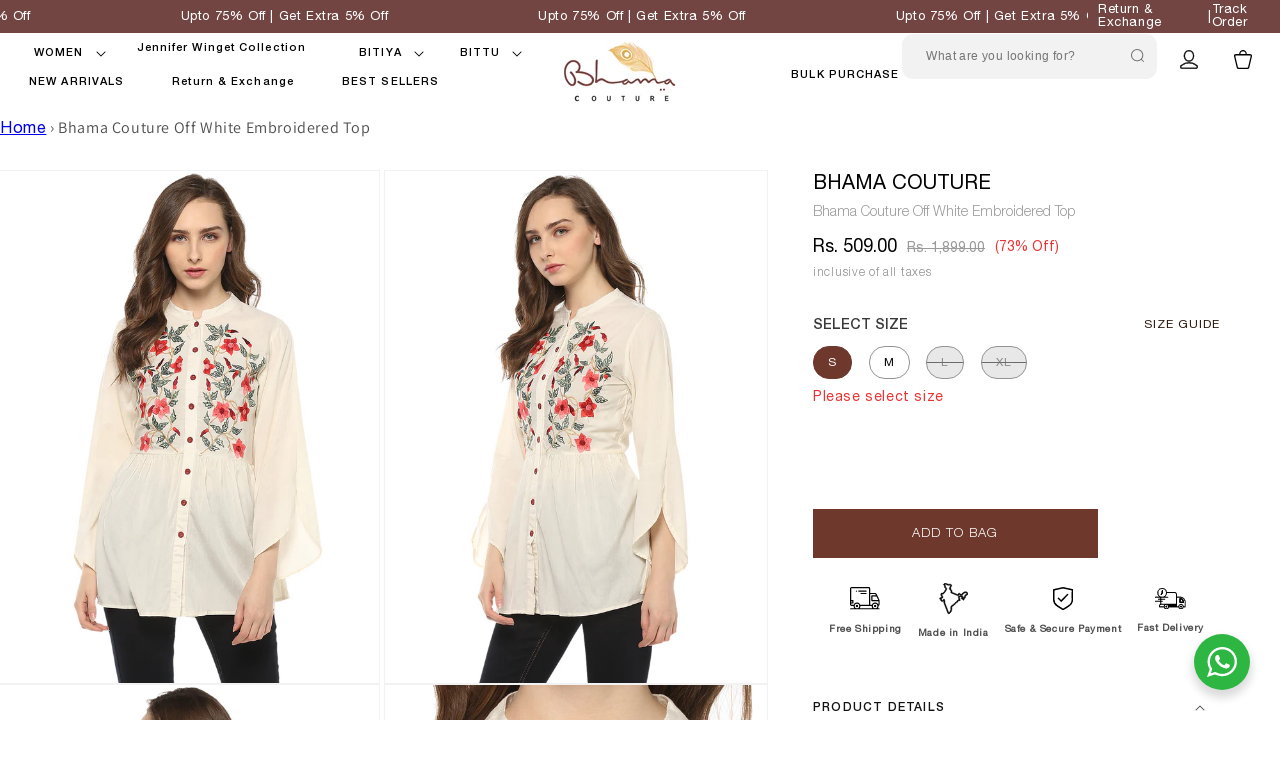

--- FILE ---
content_type: text/html; charset=utf-8
request_url: https://www.bhamadesigns.com/products/bhama-couture-women-off-white-embroidered-top
body_size: 72220
content:
<!doctype html>
<html class="no-js" lang="en">
  <head>
    <link rel="shortcut icon" href="//www.bhamadesigns.com/cdn/shop/t/30/assets/favicon.png?v=123234159657652005041732965477" type="image/png" />
   <!-- Google Tag Manager -->
<script>(function(w,d,s,l,i){w[l]=w[l]||[];w[l].push({'gtm.start':
new Date().getTime(),event:'gtm.js'});var f=d.getElementsByTagName(s)[0],
j=d.createElement(s),dl=l!='dataLayer'?'&l='+l:'';j.async=true;j.src=
'https://www.googletagmanager.com/gtm.js?id='+i+dl;f.parentNode.insertBefore(j,f);
})(window,document,'script','dataLayer','GTM-T4NN3PMW');</script>
<!-- End Google Tag Manager -->
    
    <!-- Gokwik theme code start -->
  <link rel="dns-prefetch" href="https://pdp.gokwik.co/">
  <link rel="dns-prefetch" href="https://api.gokwik.co">
    

<script>

window.merchantInfo  = {
        mid: "19g6ilw60qxbr",
        environment: "production",
        type: "merchantInfo",
  		storeId: "57255559212",
  		fbpixel: "288228617235095",
      }
var productFormSelector = '';
var cart = {"note":null,"attributes":{},"original_total_price":0,"total_price":0,"total_discount":0,"total_weight":0.0,"item_count":0,"items":[],"requires_shipping":false,"currency":"INR","items_subtotal_price":0,"cart_level_discount_applications":[],"checkout_charge_amount":0}
var templateName = 'product'
</script>

<script src="https://pdp.gokwik.co/merchant-integration/build/merchant.integration.js?v4"></script>
<script src="http://ajax.googleapis.com/ajax/libs/jquery/1.9.1/jquery.min.js"></script>

  <!-- <script>
  window.addEventListener('gokwikLoaded', e => {

   $('.gokwik-checkout button').prop('disabled', false);
              $('.gokwik-checkout button').removeClass('disabled');
         $('#gokwik-buy-now').prop('disabled', false);
              $('#gokwik-buy-now').removeClass('disabled');

  const targetElement = document.querySelector("body");
  function debounce(func, delay) {
    let timeoutId;
    return function () {
      const context = this;
      const args = arguments;
      clearTimeout(timeoutId);
      timeoutId = setTimeout(function () {
        func.apply(context, args);
      }, delay);
    };
  }
  const observer = new MutationObserver(() => {
 const homeSelector = document.querySelector('.quick-buy-modal #gokwik-buy-now');
    if(homeSelector){
    homeSelector.classList.remove("disabled");
    homeSelector.removeAttribute("disabled");
    }
    debouncedMyTimer();
  });
  const debouncedMyTimer = debounce(() => {
    observer.disconnect();
    enableGokwikCart();
    observer.observe(targetElement, { childList: true, subtree: true });
  }, 700);
  function enableGokwikCart() {
      $('.gokwik-checkout button').prop('disabled', false);
              $('.gokwik-checkout button').removeClass('disabled');

  }
  const config = { childList: true, subtree: true };
  observer.observe(targetElement, config);
});
</script> -->

<script>
	let gkButtonCode = '<div class="gokwik-checkout" ><button type="button" class="btn-theme" onclick="onCheckoutClick(this)"><span class="btn-text"><span>Checkout</span><span></span></span><span class="pay-opt-icon"><img src="https://cdn.gokwik.co/v4/images/upi-icons.svg"><img src="https://cdn.gokwik.co/v4/images/right-arrow.svg"></span><div style="display:none"><div class="cir-loader">Loading..</div></div></button></div>'
let buttonAdded = false
let parsedBtnCode = new DOMParser().parseFromString(gkButtonCode, 'text/html').querySelectorAll('.gokwik-checkout')[0];
window.addEventListener('gokwikLoaded', e => {
	$('.gokwik-checkout button').prop('disabled', false);
	$('.gokwik-checkout button').removeClass('disabled');
	$('#gokwik-buy-now').prop('disabled', false);
	$('#gokwik-buy-now').removeClass('disabled');
	const targetElement = document.querySelector("body");

	function debounce(func, delay) {
		let timeoutId;
		return function() {
			const context = this;
			const args = arguments;
			clearTimeout(timeoutId);
			timeoutId = setTimeout(function() {
				func.apply(context, args);
			}, delay);
		};
	}
	const observer = new MutationObserver(() => {
		let sideCartButton = document.querySelector('.boost-sd__cart .boost-sd__cart-footer .boost-sd__cart-btn-group button');
		if (sideCartButton && !buttonAdded) {
			buttonAdded = true;
            sideCartButton && sideCartButton.replaceWith(parsedBtnCode);
		}
		debouncedMyTimer();
	});
	const debouncedMyTimer = debounce(() => {
		observer.disconnect();
		enableGokwikCart();
		observer.observe(targetElement, {
			childList: true,
			subtree: true
		});
	}, 700);

	function enableGokwikCart() {
		$('.gokwik-checkout button').prop('disabled', false);
		$('.gokwik-checkout button').removeClass('disabled');
	}
	const config = {
		childList: true,
		subtree: true
	};
	observer.observe(targetElement, config);
}); 
</script>


  

<style>

.gokwik-checkout {
  width: 100%;
  display: flex;
  justify-content: center;
  flex-direction: column;
  align-items: end;
  /* margin-bottom: 10px; */
}
.gokwik-checkout button {
  max-width:100%;
  width: 100%;
  border: none;
  display: flex;
  justify-content: center;
  align-items: center;
  background: #6e382c;
  position: relative;
  margin: 0;
cursor: pointer;
  padding: 5px 10px;
  height:50px;
}
#gokwik-buy-now.disabled, .gokwik-disabled{
  opacity:0.5;
  cursor: not-allowed;
  }
  .gokwik-checkout button:focus {
  outline: none;
}
.gokwik-checkout button > span {
  display: flex;
}
.gokwik-checkout button > span.btn-text {
  display: flex;
  flex-direction: column;
  color: #ffffff;
  align-items: flex-start;
}
.gokwik-checkout button > span.btn-text > span:last-child {
	padding-top: 2px;
    font-size: 10px;
    line-height: 10px;
    text-transform: initial;
}
.gokwik-checkout button > span.btn-text > span:first-child {
   font-size: 15px;
}
.gokwik-checkout button > span.pay-opt-icon img:first-child {
  margin-right: 10px;
  margin-left: 10px;
}
/*   Additional */
.gokwik-checkout button.disabled{
  opacity:0.5;
  cursor: not-allowed;
  }
.gokwik-checkout button.disabled .addloadr#btn-loader{
   display: flex!important;
}
  #gokwik-buy-now.disabled .addloadr#btn-loader{
   display: flex!important;
}
    #gokwik-buy-now:disabled{
   cursor: not-allowed;
}





 

  

 #gokwik-buy-now {
   background: #6e382c;
   width: 100%;
   color: #ffffff;
   cursor: pointer;
   line-height: 1;
   border: none;
   padding: 15px 10px;
    font-size: 13px;
    margin-bottom: 10px;
    position: relative;
    text-transform: uppercase;
    letter-spacing: 2px;

 }

  

/* Loader CSS */
  #btn-loader{
    display: none;
    position: absolute;
    top: 0;
    bottom: 0;
    left: 0;
    right: 0;
    justify-content: center;
    align-items: center;
    background:#6e382c;
    border-radius:10px;
    
  } 

.cir-loader,
.cir-loader:after {
  border-radius: 50%;
  width: 35px;
  height: 35px;
}
.cir-loader {
  margin: 6px auto;
  font-size: 10px;
  position: relative;
  text-indent: -9999em;
  border-top: 0.5em solid rgba(255, 255, 255, 0.2);
  border-right: 0.5em solid rgba(255, 255, 255, 0.2);
  border-bottom: 0.5em solid rgba(255, 255, 255, 0.2);
  border-left: 0.5em solid #ffffff;
  -webkit-transform: translateZ(0);
  -ms-transform: translateZ(0);
  transform: translateZ(0);
  -webkit-animation: load8 1.1s infinite linear;
  animation: load8 1.1s infinite linear;
}
@-webkit-keyframes load8 {
  0% {
    -webkit-transform: rotate(0deg);
    transform: rotate(0deg);
  }
  100% {
    -webkit-transform: rotate(360deg);
    transform: rotate(360deg);
  }
}
@keyframes load8 {
  0% {
    -webkit-transform: rotate(0deg);
    transform: rotate(0deg);
  }
  100% {
    -webkit-transform: rotate(360deg);
    transform: rotate(360deg);
  }
}
</style> 


 <!-- Gokwik theme code End -->


    <meta name="google-site-verification" content="fr5CSU3VUwA5cFJeSTt8jvg3R4OKTbAkR53k_t1lih4"><div id="shopify-section-hura-announcement-bar" class="shopify-section">
</div><meta name="google-site-verification" content="6hObKW1Zh-E3rMy49MENCByqRjrEcpac-yNGU44w5Mw">
    <meta name="facebook-domain-verification" content="7tzmw7cem30j3eq5rgpmzb0c27h081">
    <meta charset="utf-8">
    <meta http-equiv="X-UA-Compatible" content="IE=edge">
    <meta name="viewport" content="width=device-width,initial-scale=1">
    <meta name="theme-color" content="">
    
    
 
    
      <link rel="canonical" href="https://www.bhamadesigns.com/products/bhama-couture-women-off-white-embroidered-top">
      
    
    <link rel="preconnect" href="https://cdn.shopify.com" crossorigin><link rel="icon" type="image/png" href="//www.bhamadesigns.com/cdn/shop/files/Untitled_design_8.png?crop=center&height=32&v=1728493365&width=32"><link rel="preconnect" href="https://fonts.shopifycdn.com" crossorigin><title>
      Shop Bhama Couture Off White Embroidered Top Online

    </title>
     
    
      <meta name="description" content="Shop Bhama Couture Off White Embroidered Top Online. We offer a wide range of stylish and comfortable clothing for women, children, and men, all made from high-quality materials.">
    

    

<meta property="og:site_name" content="Bhamadesigns">
<meta property="og:url" content="https://www.bhamadesigns.com/products/bhama-couture-women-off-white-embroidered-top">
<meta property="og:title" content="Shop Bhama Couture Off White Embroidered Top Online">
<meta property="og:type" content="product">
<meta property="og:description" content="Shop Bhama Couture Off White Embroidered Top Online. We offer a wide range of stylish and comfortable clothing for women, children, and men, all made from high-quality materials."><meta property="og:image" content="http://www.bhamadesigns.com/cdn/shop/products/EMB037_1.jpg?v=1753701065">
  <meta property="og:image:secure_url" content="https://www.bhamadesigns.com/cdn/shop/products/EMB037_1.jpg?v=1753701065">
  <meta property="og:image:width" content="1080">
  <meta property="og:image:height" content="1440"><meta property="og:price:amount" content="509.00">
  <meta property="og:price:currency" content="INR"><meta name="twitter:card" content="summary_large_image">
<meta name="twitter:title" content="Shop Bhama Couture Off White Embroidered Top Online">
<meta name="twitter:description" content="Shop Bhama Couture Off White Embroidered Top Online. We offer a wide range of stylish and comfortable clothing for women, children, and men, all made from high-quality materials.">


    <script src="//www.bhamadesigns.com/cdn/shop/t/30/assets/global.js?v=135116476141006970691732965477" defer="defer"></script>
     <script>
  const boostSDAssetFileURL = "\/\/www.bhamadesigns.com\/cdn\/shop\/t\/30\/assets\/boost_sd_assets_file_url.gif?v=6671";
  window.boostSDAssetFileURL = boostSDAssetFileURL;

  if (window.boostSDAppConfig) {
    window.boostSDAppConfig.generalSettings.custom_js_asset_url = "//www.bhamadesigns.com/cdn/shop/t/30/assets/boost-sd-custom.js?v=6254992720237247911732965477";
    window.boostSDAppConfig.generalSettings.custom_css_asset_url = "//www.bhamadesigns.com/cdn/shop/t/30/assets/boost-sd-custom.css?v=118580110958400421651732965477";
  }

  
</script>

    <script>window.performance && window.performance.mark && window.performance.mark('shopify.content_for_header.start');</script><meta name="google-site-verification" content="iJFFy7oX9sNBlApLOybPz3AXmgFwMlGc5OgHSF4I6T8">
<meta id="shopify-digital-wallet" name="shopify-digital-wallet" content="/57255559212/digital_wallets/dialog">
<link rel="alternate" type="application/json+oembed" href="https://www.bhamadesigns.com/products/bhama-couture-women-off-white-embroidered-top.oembed">
<script async="async" src="/checkouts/internal/preloads.js?locale=en-IN"></script>
<script id="shopify-features" type="application/json">{"accessToken":"9abff28a4fa1969b4a50012d3cb4c763","betas":["rich-media-storefront-analytics"],"domain":"www.bhamadesigns.com","predictiveSearch":true,"shopId":57255559212,"locale":"en"}</script>
<script>var Shopify = Shopify || {};
Shopify.shop = "bhamadesigns.myshopify.com";
Shopify.locale = "en";
Shopify.currency = {"active":"INR","rate":"1.0"};
Shopify.country = "IN";
Shopify.theme = {"name":"Copy of gokwikEnabled","id":136772354092,"schema_name":"Dawn","schema_version":"4.0.0","theme_store_id":887,"role":"main"};
Shopify.theme.handle = "null";
Shopify.theme.style = {"id":null,"handle":null};
Shopify.cdnHost = "www.bhamadesigns.com/cdn";
Shopify.routes = Shopify.routes || {};
Shopify.routes.root = "/";</script>
<script type="module">!function(o){(o.Shopify=o.Shopify||{}).modules=!0}(window);</script>
<script>!function(o){function n(){var o=[];function n(){o.push(Array.prototype.slice.apply(arguments))}return n.q=o,n}var t=o.Shopify=o.Shopify||{};t.loadFeatures=n(),t.autoloadFeatures=n()}(window);</script>
<script id="shop-js-analytics" type="application/json">{"pageType":"product"}</script>
<script defer="defer" async type="module" src="//www.bhamadesigns.com/cdn/shopifycloud/shop-js/modules/v2/client.init-shop-cart-sync_BdyHc3Nr.en.esm.js"></script>
<script defer="defer" async type="module" src="//www.bhamadesigns.com/cdn/shopifycloud/shop-js/modules/v2/chunk.common_Daul8nwZ.esm.js"></script>
<script type="module">
  await import("//www.bhamadesigns.com/cdn/shopifycloud/shop-js/modules/v2/client.init-shop-cart-sync_BdyHc3Nr.en.esm.js");
await import("//www.bhamadesigns.com/cdn/shopifycloud/shop-js/modules/v2/chunk.common_Daul8nwZ.esm.js");

  window.Shopify.SignInWithShop?.initShopCartSync?.({"fedCMEnabled":true,"windoidEnabled":true});

</script>
<script>(function() {
  var isLoaded = false;
  function asyncLoad() {
    if (isLoaded) return;
    isLoaded = true;
    var urls = ["https:\/\/fblogin.zifyapp.com\/js\/frontend\/scripttag-v1.js?shop=bhamadesigns.myshopify.com","https:\/\/fastsimon.akamaized.net\/fast-simon-autocomplete-init.umd.js?mode=shopify\u0026UUID=50ac0eb1-2f14-4cb7-88e0-697a4100d5fa\u0026store=57255559212\u0026shop=bhamadesigns.myshopify.com","https:\/\/logisy.s3.amazonaws.com\/logisy-theme.js?shop=bhamadesigns.myshopify.com","https:\/\/marketing.contlo.com\/js\/contlo_messaging_v3.js?v=3\u0026shop_id=a6dc6966dc7c574d65366d05c58eddf9\u0026shop=bhamadesigns.myshopify.com","https:\/\/sr-cdn.shiprocket.in\/sr-promise\/static\/uc.js?channel_id=4\u0026sr_company_id=2083699\u0026shop=bhamadesigns.myshopify.com","https:\/\/size-guides.esc-apps-cdn.com\/1757062532-app.bhamadesigns.myshopify.com.js?shop=bhamadesigns.myshopify.com"];
    for (var i = 0; i < urls.length; i++) {
      var s = document.createElement('script');
      s.type = 'text/javascript';
      s.async = true;
      s.src = urls[i];
      var x = document.getElementsByTagName('script')[0];
      x.parentNode.insertBefore(s, x);
    }
  };
  if(window.attachEvent) {
    window.attachEvent('onload', asyncLoad);
  } else {
    window.addEventListener('load', asyncLoad, false);
  }
})();</script>
<script id="__st">var __st={"a":57255559212,"offset":19800,"reqid":"15ac1888-0821-4d76-8e25-3e0381037ae0-1768961420","pageurl":"www.bhamadesigns.com\/products\/bhama-couture-women-off-white-embroidered-top","u":"bccfa52f83af","p":"product","rtyp":"product","rid":6868167131180};</script>
<script>window.ShopifyPaypalV4VisibilityTracking = true;</script>
<script id="form-persister">!function(){'use strict';const t='contact',e='new_comment',n=[[t,t],['blogs',e],['comments',e],[t,'customer']],o='password',r='form_key',c=['recaptcha-v3-token','g-recaptcha-response','h-captcha-response',o],s=()=>{try{return window.sessionStorage}catch{return}},i='__shopify_v',u=t=>t.elements[r],a=function(){const t=[...n].map((([t,e])=>`form[action*='/${t}']:not([data-nocaptcha='true']) input[name='form_type'][value='${e}']`)).join(',');var e;return e=t,()=>e?[...document.querySelectorAll(e)].map((t=>t.form)):[]}();function m(t){const e=u(t);a().includes(t)&&(!e||!e.value)&&function(t){try{if(!s())return;!function(t){const e=s();if(!e)return;const n=u(t);if(!n)return;const o=n.value;o&&e.removeItem(o)}(t);const e=Array.from(Array(32),(()=>Math.random().toString(36)[2])).join('');!function(t,e){u(t)||t.append(Object.assign(document.createElement('input'),{type:'hidden',name:r})),t.elements[r].value=e}(t,e),function(t,e){const n=s();if(!n)return;const r=[...t.querySelectorAll(`input[type='${o}']`)].map((({name:t})=>t)),u=[...c,...r],a={};for(const[o,c]of new FormData(t).entries())u.includes(o)||(a[o]=c);n.setItem(e,JSON.stringify({[i]:1,action:t.action,data:a}))}(t,e)}catch(e){console.error('failed to persist form',e)}}(t)}const f=t=>{if('true'===t.dataset.persistBound)return;const e=function(t,e){const n=function(t){return'function'==typeof t.submit?t.submit:HTMLFormElement.prototype.submit}(t).bind(t);return function(){let t;return()=>{t||(t=!0,(()=>{try{e(),n()}catch(t){(t=>{console.error('form submit failed',t)})(t)}})(),setTimeout((()=>t=!1),250))}}()}(t,(()=>{m(t)}));!function(t,e){if('function'==typeof t.submit&&'function'==typeof e)try{t.submit=e}catch{}}(t,e),t.addEventListener('submit',(t=>{t.preventDefault(),e()})),t.dataset.persistBound='true'};!function(){function t(t){const e=(t=>{const e=t.target;return e instanceof HTMLFormElement?e:e&&e.form})(t);e&&m(e)}document.addEventListener('submit',t),document.addEventListener('DOMContentLoaded',(()=>{const e=a();for(const t of e)f(t);var n;n=document.body,new window.MutationObserver((t=>{for(const e of t)if('childList'===e.type&&e.addedNodes.length)for(const t of e.addedNodes)1===t.nodeType&&'FORM'===t.tagName&&a().includes(t)&&f(t)})).observe(n,{childList:!0,subtree:!0,attributes:!1}),document.removeEventListener('submit',t)}))}()}();</script>
<script integrity="sha256-4kQ18oKyAcykRKYeNunJcIwy7WH5gtpwJnB7kiuLZ1E=" data-source-attribution="shopify.loadfeatures" defer="defer" src="//www.bhamadesigns.com/cdn/shopifycloud/storefront/assets/storefront/load_feature-a0a9edcb.js" crossorigin="anonymous"></script>
<script data-source-attribution="shopify.dynamic_checkout.dynamic.init">var Shopify=Shopify||{};Shopify.PaymentButton=Shopify.PaymentButton||{isStorefrontPortableWallets:!0,init:function(){window.Shopify.PaymentButton.init=function(){};var t=document.createElement("script");t.src="https://www.bhamadesigns.com/cdn/shopifycloud/portable-wallets/latest/portable-wallets.en.js",t.type="module",document.head.appendChild(t)}};
</script>
<script data-source-attribution="shopify.dynamic_checkout.buyer_consent">
  function portableWalletsHideBuyerConsent(e){var t=document.getElementById("shopify-buyer-consent"),n=document.getElementById("shopify-subscription-policy-button");t&&n&&(t.classList.add("hidden"),t.setAttribute("aria-hidden","true"),n.removeEventListener("click",e))}function portableWalletsShowBuyerConsent(e){var t=document.getElementById("shopify-buyer-consent"),n=document.getElementById("shopify-subscription-policy-button");t&&n&&(t.classList.remove("hidden"),t.removeAttribute("aria-hidden"),n.addEventListener("click",e))}window.Shopify?.PaymentButton&&(window.Shopify.PaymentButton.hideBuyerConsent=portableWalletsHideBuyerConsent,window.Shopify.PaymentButton.showBuyerConsent=portableWalletsShowBuyerConsent);
</script>
<script data-source-attribution="shopify.dynamic_checkout.cart.bootstrap">document.addEventListener("DOMContentLoaded",(function(){function t(){return document.querySelector("shopify-accelerated-checkout-cart, shopify-accelerated-checkout")}if(t())Shopify.PaymentButton.init();else{new MutationObserver((function(e,n){t()&&(Shopify.PaymentButton.init(),n.disconnect())})).observe(document.body,{childList:!0,subtree:!0})}}));
</script>
<script id="sections-script" data-sections="main-product,product-recommendations,header,footer" defer="defer" src="//www.bhamadesigns.com/cdn/shop/t/30/compiled_assets/scripts.js?v=6671"></script>
<script>window.performance && window.performance.mark && window.performance.mark('shopify.content_for_header.end');</script>


    <style data-shopify>
      @font-face {
  font-family: Assistant;
  font-weight: 400;
  font-style: normal;
  font-display: swap;
  src: url("//www.bhamadesigns.com/cdn/fonts/assistant/assistant_n4.9120912a469cad1cc292572851508ca49d12e768.woff2") format("woff2"),
       url("//www.bhamadesigns.com/cdn/fonts/assistant/assistant_n4.6e9875ce64e0fefcd3f4446b7ec9036b3ddd2985.woff") format("woff");
}

      @font-face {
  font-family: Assistant;
  font-weight: 700;
  font-style: normal;
  font-display: swap;
  src: url("//www.bhamadesigns.com/cdn/fonts/assistant/assistant_n7.bf44452348ec8b8efa3aa3068825305886b1c83c.woff2") format("woff2"),
       url("//www.bhamadesigns.com/cdn/fonts/assistant/assistant_n7.0c887fee83f6b3bda822f1150b912c72da0f7b64.woff") format("woff");
}

      
      
      @font-face {
  font-family: Assistant;
  font-weight: 400;
  font-style: normal;
  font-display: swap;
  src: url("//www.bhamadesigns.com/cdn/fonts/assistant/assistant_n4.9120912a469cad1cc292572851508ca49d12e768.woff2") format("woff2"),
       url("//www.bhamadesigns.com/cdn/fonts/assistant/assistant_n4.6e9875ce64e0fefcd3f4446b7ec9036b3ddd2985.woff") format("woff");
}


      :root {
        --font-body-family: Assistant, sans-serif;
        --font-body-style: normal;
        --font-body-weight: 400;

        --font-heading-family: Assistant, sans-serif;
        --font-heading-style: normal;
        --font-heading-weight: 400;

        --font-body-scale: 1.0;
        --font-heading-scale: 1.0;

        --color-base-text: 18, 18, 18;
        --color-shadow: 18, 18, 18;
        --color-base-background-1: 255, 255, 255;
        --color-base-background-2: 243, 243, 243;
        --color-base-solid-button-labels: 255, 255, 255;
        --color-base-outline-button-labels: 18, 18, 18;
        --color-base-accent-1: 110, 56, 44;
        --color-base-accent-2: 51, 79, 180;
        --payment-terms-background-color: #ffffff;

        --gradient-base-background-1: #ffffff;
        --gradient-base-background-2: #f3f3f3;
        --gradient-base-accent-1: #6e382c;
        --gradient-base-accent-2: #334fb4;

        --media-padding: px;
        --media-border-opacity: 0.05;
        --media-border-width: 1px;
        --media-radius: 0px;
        --media-shadow-opacity: 0.0;
        --media-shadow-horizontal-offset: 0px;
        --media-shadow-vertical-offset: 4px;
        --media-shadow-blur-radius: 5px;

        --page-width: 160rem;
        --page-width-margin: 0rem;

        --card-image-padding: 0.0rem;
        --card-corner-radius: 0.0rem;
        --card-text-alignment: left;
        --card-border-width: 0.0rem;
        --card-border-opacity: 0.1;
        --card-shadow-opacity: 0.0;
        --card-shadow-horizontal-offset: 0.0rem;
        --card-shadow-vertical-offset: 0.4rem;
        --card-shadow-blur-radius: 0.5rem;

        --badge-corner-radius: 4.0rem;

        --popup-border-width: 5px;
        --popup-border-opacity: 0.1;
        --popup-corner-radius: 0px;
        --popup-shadow-opacity: 0.0;
        --popup-shadow-horizontal-offset: 0px;
        --popup-shadow-vertical-offset: 4px;
        --popup-shadow-blur-radius: 5px;

        --drawer-border-width: 1px;
        --drawer-border-opacity: 0.1;
        --drawer-shadow-opacity: 0.0;
        --drawer-shadow-horizontal-offset: 0px;
        --drawer-shadow-vertical-offset: 4px;
        --drawer-shadow-blur-radius: 5px;

        --spacing-sections-desktop: 0px;
        --spacing-sections-mobile: 0px;

        --grid-desktop-vertical-spacing: 8px;
        --grid-desktop-horizontal-spacing: 8px;
        --grid-mobile-vertical-spacing: 4px;
        --grid-mobile-horizontal-spacing: 4px;

        --text-boxes-border-opacity: 0.1;
        --text-boxes-border-width: 0px;
        --text-boxes-radius: 0px;
        --text-boxes-shadow-opacity: 0.0;
        --text-boxes-shadow-horizontal-offset: 0px;
        --text-boxes-shadow-vertical-offset: 4px;
        --text-boxes-shadow-blur-radius: 5px;

        --buttons-radius: 0px;
        --buttons-radius-outset: 0px;
        --buttons-border-width: 1px;
        --buttons-border-opacity: 1.0;
        --buttons-shadow-opacity: 0.0;
        --buttons-shadow-horizontal-offset: 0px;
        --buttons-shadow-vertical-offset: 4px;
        --buttons-shadow-blur-radius: 5px;
        --buttons-border-offset: 0px;

        --inputs-radius: 0px;
        --inputs-border-width: 1px;
        --inputs-border-opacity: 0.55;
        --inputs-shadow-opacity: 0.0;
        --inputs-shadow-horizontal-offset: 0px;
        --inputs-margin-offset: 0px;
        --inputs-shadow-vertical-offset: 4px;
        --inputs-shadow-blur-radius: 5px;
        --inputs-radius-outset: 0px;

        --variant-pills-radius: 40px;
        --variant-pills-border-width: 1px;
        --variant-pills-border-opacity: 0.55;
        --variant-pills-shadow-opacity: 0.0;
        --variant-pills-shadow-horizontal-offset: 0px;
        --variant-pills-shadow-vertical-offset: 4px;
        --variant-pills-shadow-blur-radius: 5px;
      }

      *,
      *::before,
      *::after {
        box-sizing: inherit;
      }

      html {
        box-sizing: border-box;
        font-size: calc(var(--font-body-scale) * 62.5%);
        height: 100%;
      }

      body {
        display: grid;
        grid-template-rows: auto auto 1fr auto;
        grid-template-columns: 100%;
        min-height: 100%;
        margin: 0;
        font-size: 1.5rem;
        letter-spacing: 0.06rem;
        line-height: calc(1 + 0.8 / var(--font-body-scale));
        font-family: var(--font-body-family);
        font-style: var(--font-body-style);
        font-weight: var(--font-body-weight);
      }


      @media screen and (min-width: 750px) {
        body {
          font-size: 1.6rem;
        }
      }
    </style>

    <link href="//www.bhamadesigns.com/cdn/shop/t/30/assets/base.css?v=108573069521631237251733226086" rel="stylesheet" type="text/css" media="all" />

    <link href="//www.bhamadesigns.com/cdn/shop/t/30/assets/my-style.css?v=63998659399271082851733124487" rel="stylesheet" type="text/css" media="all" />
<link rel="preload" as="font" href="//www.bhamadesigns.com/cdn/fonts/assistant/assistant_n4.9120912a469cad1cc292572851508ca49d12e768.woff2" type="font/woff2" crossorigin><link rel="preload" as="font" href="//www.bhamadesigns.com/cdn/fonts/assistant/assistant_n4.9120912a469cad1cc292572851508ca49d12e768.woff2" type="font/woff2" crossorigin><link
        rel="stylesheet"
        href="//www.bhamadesigns.com/cdn/shop/t/30/assets/component-predictive-search.css?v=164035985554079758591732965477"
        media="print"
        onload="this.media='all'"
      ><script>
      document.documentElement.className = document.documentElement.className.replace('no-js', 'js');
      if (Shopify.designMode) {
        document.documentElement.classList.add('shopify-design-mode');
      }
    </script>

    






    <script>
  window.simesyProductSlider = {
    moneyFormat: "Rs. {{amount}}",
	moneyFormatWithCurrency: "Rs. {{amount}}",
	addToCartButtonText: "ADD TO BAG",
	selectOptionsButtonText: "Select Options",
	soldOut: "Sold out",
	sale: "Sale",data: {
      id: ["6868167131180"],
      vendor: ["Bhama Couture"],
      type: ["Tops"],
      tags: ["51% - 60%","All","Am To Pm","b2g1","BUY2 GET1 Free","Casual","Clearance Sale","Cotton Blend","Embroidered","L","M","Off White","Rs. 500 - RS. 999","S","Sale","Shirt Style","Short kurtis for women","Summer Collection","Top","Tops","White short kurta for women","Women","Women Tops","Women Western Wear","Work Wear Essentials","XL"],
      collection: []
    },product_handle: "bhama-couture-women-off-white-embroidered-top",
    product: {
    id: "6868167131180",
    title: "Bhama Couture Off White Embroidered Top",
    handle: "bhama-couture-women-off-white-embroidered-top",
    price: 50900,
    compare_at_price: 189900,
    featured_image: "\/\/www.bhamadesigns.com\/cdn\/shop\/products\/EMB037_1.jpg?v=1753701065",
    variants: [{"id":40385117323308,"title":"S","option1":"S","option2":null,"option3":null,"sku":"EMB037_S","requires_shipping":true,"taxable":true,"featured_image":null,"available":true,"name":"Bhama Couture Off White Embroidered Top - S","public_title":"S","options":["S"],"price":50900,"weight":400,"compare_at_price":189900,"inventory_management":"shopify","barcode":null,"requires_selling_plan":false,"selling_plan_allocations":[]},{"id":40385117356076,"title":"M","option1":"M","option2":null,"option3":null,"sku":"EMB037_M","requires_shipping":true,"taxable":true,"featured_image":null,"available":true,"name":"Bhama Couture Off White Embroidered Top - M","public_title":"M","options":["M"],"price":50900,"weight":400,"compare_at_price":189900,"inventory_management":"shopify","barcode":null,"requires_selling_plan":false,"selling_plan_allocations":[]},{"id":40385117388844,"title":"L","option1":"L","option2":null,"option3":null,"sku":"EMB037_L","requires_shipping":true,"taxable":true,"featured_image":null,"available":false,"name":"Bhama Couture Off White Embroidered Top - L","public_title":"L","options":["L"],"price":50900,"weight":400,"compare_at_price":189900,"inventory_management":"shopify","barcode":null,"requires_selling_plan":false,"selling_plan_allocations":[]},{"id":40385117421612,"title":"XL","option1":"XL","option2":null,"option3":null,"sku":"EMB037_XL","requires_shipping":true,"taxable":true,"featured_image":null,"available":false,"name":"Bhama Couture Off White Embroidered Top - XL","public_title":"XL","options":["XL"],"price":50900,"weight":400,"compare_at_price":189900,"inventory_management":"shopify","barcode":null,"requires_selling_plan":false,"selling_plan_allocations":[]}],
    available: true,
    vendor: "Bhama Couture",
    product_type: "Tops",
    tags: ["51% - 60%","All","Am To Pm","b2g1","BUY2 GET1 Free","Casual","Clearance Sale","Cotton Blend","Embroidered","L","M","Off White","Rs. 500 - RS. 999","S","Sale","Shirt Style","Short kurtis for women","Summer Collection","Top","Tops","White short kurta for women","Women","Women Tops","Women Western Wear","Work Wear Essentials","XL"],
    published_at:"2022-06-07 13:21:34 +0530"
  }}
</script>
    
<!-- Font icon for header icons -->
<link href="https://wishlisthero-assets.revampco.com/safe-icons/css/wishlisthero-icons.css" rel="stylesheet"/>
<!-- Style for floating buttons and others -->
<style type="text/css">
    .wishlisthero-floating {
        position: absolute;
          left: auto;
        right: 10px !important; 
        top: 5px;
        z-index: 2;
        border-radius: 100%;
    }
.MuiLink-underlineHover .MuiCardMedia-root{
display:block;

}
#wishlist-hero-add-notification .MuiCardContent-root div{
display:block;
}

 @media(min-width:1300px){
   .product-item__link.product-item__image--margins .wishlisthero-floating{
         left: 50% !important; margin-left: -295px;  
 }
}
    .wishlisthero-floating:hover {
        background-color: rgba(0, 0, 0, 0.05);
    }

    .wishlisthero-floating button {
        font-size: 20px !important;
        width: 40px !important;
        padding: 0.125em 0 0 !important;
    }
.MuiTypography-body2 ,.MuiTypography-body1 ,.MuiTypography-caption ,.MuiTypography-button ,.MuiTypography-h1 ,.MuiTypography-h2 ,.MuiTypography-h3 ,.MuiTypography-h4 ,.MuiTypography-h5 ,.MuiTypography-h6 ,.MuiTypography-subtitle1 ,.MuiTypography-subtitle2 ,.MuiTypography-overline , MuiButton-root{
     font-family: inherit !important; /*Roboto, Helvetica, Arial, sans-serif;*/
}
.MuiTypography-h1 , .MuiTypography-h2 , .MuiTypography-h3 , .MuiTypography-h4 , .MuiTypography-h5 , .MuiTypography-h6 , .MuiButton-root, .MuiCardHeader-title a{
     font-family: ,  !important;
}

    /****************************************************************************************/
    /* For some theme shared view need some spacing */
    /*
    #wishlist-hero-shared-list-view {
  margin-top: 15px;
  margin-bottom: 15px;
}
#wishlist-hero-shared-list-view h1 {
  padding-left: 5px;
}
*/

#wishlisthero-product-page-button-container {
  padding-top: 10px;
}
    /****************************************************************************************/
    /* #wishlisthero-product-page-button-container button {
  padding-left: 1px !important;
} */
    /****************************************************************************************/
    /* Customize the indicator when wishlist has items AND the normal indicator not working */
    .site-header__icon span.wishlist-hero-items-count {
  position: absolute;


  width: 1.7rem;
  height: 1.7rem;
}
    .site-header__icon span.wishlist-hero-items-count.wishlist-hero-items-count-exists {
  display: flex !important;
}
.wishlist-hero-header-icon i.wlh-Icon{
   padding-bottom:inherit !important; 
}/*@media screen and (max-width: 749px) {
.site-header__icon span.wishlist-hero-items-count {

right: -2px;
top: -4.5px;
}
}*/
</style>
<script>window.wishlisthero_cartDotClasses=['wishlist-hero-items-count-text-plain','cart-count-bubble'];</script>
<script>window.wishlisthero_buttonProdPageClasses=['btn product__form--add-to-cart', 'btn','btn--secondary-accent', 'button button--full-width product-form__buttons'];</script>
<script>window.wishlisthero_buttonProdPageFontSize='auto';</script> <script type='text/javascript'>try{
   window.WishListHero_setting = {"ButtonColor":"rgba(0, 0, 0, 1)","IconColor":"rgba(255, 255, 255, 1)","IconType":"Heart","ButtonTextBeforeAdding":"WISHLIST","ButtonTextAfterAdding":"ADDED TO WISHLIST","AnimationAfterAddition":"None","ButtonTextAddToCart":"ADD TO CART","ButtonTextOutOfStock":"OUT OF STOCK","ButtonTextAddAllToCart":"ADD ALL TO CART","ButtonTextRemoveAllToCart":"REMOVE ALL FROM WISHLIST","AddedProductNotificationText":"Product added to wishlist successfully","AddedProductToCartNotificationText":"Product added to cart successfully","ViewCartLinkText":"View Cart","SharePopup_TitleText":"Share My wishlist","SharePopup_shareBtnText":"Share","SharePopup_shareHederText":"Share on Social Networks","SharePopup_shareCopyText":"Or copy Wishlist link to share","SharePopup_shareCancelBtnText":"cancel","SharePopup_shareCopyBtnText":"copy","SendEMailPopup_BtnText":"send email","SendEMailPopup_FromText":"From Name","SendEMailPopup_ToText":"To email","SendEMailPopup_BodyText":"Body","SendEMailPopup_SendBtnText":"send","SendEMailPopup_TitleText":"Send My Wislist via Email","AddProductMessageText":"Are you sure you want to add all items to cart ?","RemoveProductMessageText":"Are you sure you want to remove this item from your wishlist ?","RemoveAllProductMessageText":"Are you sure you want to remove all items from your wishlist ?","RemovedProductNotificationText":"Product removed from wishlist successfully","AddAllOutOfStockProductNotificationText":"There seems to have been an issue adding items to cart, please try again later","RemovePopupOkText":"ok","RemovePopup_HeaderText":"ARE YOU SURE?","ViewWishlistText":"View wishlist","EmptyWishlistText":"there are no items in this wishlist","BuyNowButtonText":"Buy Now","BuyNowButtonColor":"rgb(144, 86, 162)","BuyNowTextButtonColor":"rgb(255, 255, 255)","Wishlist_Title":"My Wishlist","WishlistHeaderTitleAlignment":"Left","WishlistProductImageSize":"Normal","PriceColor":"rgb(0, 122, 206)","HeaderFontSize":"30","PriceFontSize":"18","ProductNameFontSize":"16","LaunchPointType":"header_menu","DisplayWishlistAs":"seprate_page","DisplayButtonAs":"button_with_icon","PopupSize":"md","HideAddToCartButton":false,"NoRedirectAfterAddToCart":false,"DisableGuestCustomer":false,"LoginPopupContent":"Please login to save your wishlist across devices.","LoginPopupLoginBtnText":"Login","LoginPopupContentFontSize":"20","NotificationPopupPosition":"right","WishlistButtonTextColor":"rgba(250, 244, 244, 1)","EnableRemoveFromWishlistAfterAddButtonText":"REMOVE FROM WISHLIST","_id":"627799b76dc5c7047da48b87","EnableCollection":true,"EnableShare":true,"RemovePowerBy":false,"EnableFBPixel":false,"DisapleApp":false,"FloatPointPossition":"bottom_right","HeartStateToggle":true,"HeaderMenuItemsIndicator":true,"EnableRemoveFromWishlistAfterAdd":true,"SendEMailPopup_SendNotificationText":"email sent successfully","SharePopup_shareCopiedText":"Copied","Shop":"bhamadesigns.myshopify.com","shop":"bhamadesigns.myshopify.com","Status":"Active","Plan":"FREE"};  
  }catch(e){ console.error('Error loading config',e); } </script>
    <script>window.__discountzMetafields = {"123452096556":{"widget":{"type":"BEFORE","pathname":"\/cart","selector":"#shopify-section-template--14637170130988__cart-footer \u003e #main-cart-footer .cart__footer"},"subtotal":{"pathname":"\/cart","selector":".cart__blocks .totals__subtotal-value"}},"app":{"disabled":false}};</script><style>.discountz-skeleton{background-color:#dddbdd;border-radius:4px;height:100%;overflow:hidden;position:relative}.discountz-skeleton:after{-webkit-animation:shimmer 2s infinite;animation:shimmer 2s infinite;background-image:-webkit-linear-gradient(0deg,hsla(0,0%,100%,0),hsla(0,0%,100%,.2) 20%,hsla(0,0%,100%,.5) 60%,hsla(0,0%,100%,0));background-image:linear-gradient(90deg,hsla(0,0%,100%,0),hsla(0,0%,100%,.2) 20%,hsla(0,0%,100%,.5) 60%,hsla(0,0%,100%,0));bottom:0;content:"";left:0;position:absolute;right:0;top:0;-webkit-transform:translateX(-100%);-ms-transform:translateX(-100%);transform:translateX(-100%)}@-webkit-keyframes shimmer{to{-webkit-transform:translateX(100%);transform:translateX(100%)}}@keyframes shimmer{to{-webkit-transform:translateX(100%);transform:translateX(100%)}}.discountz-loading{display:flex;height:40px;margin-left:auto;max-width:350px;width:100%}.discountz-loading__input{margin-right:8px;width:75%}.discountz-loading__submit{width:25%}</style><script>(()=>{var t={2941:(t,r,e)=>{var n=e(416),o=e(744);t.exports=function(t){if(n(t))return t;throw TypeError(o(t)+" is not a function")}},5058:(t,r,e)=>{var n=e(416);t.exports=function(t){if("object"==typeof t||n(t))return t;throw TypeError("Can't set "+String(t)+" as a prototype")}},2004:(t,r,e)=>{var n=e(136),o=e(5675),i=e(1651),a=n("unscopables"),c=Array.prototype;null==c[a]&&i.f(c,a,{configurable:!0,value:o(null)}),t.exports=function(t){c[a][t]=!0}},4931:(t,r,e)=>{var n=e(7708);t.exports=function(t){if(n(t))return t;throw TypeError(String(t)+" is not an object")}},3373:(t,r,e)=>{var n=e(6099),o=e(9194),i=e(8623),a=function(t){return function(r,e,a){var c,u=n(r),s=i(u),l=o(a,s);if(t&&e!=e){for(;s>l;)if((c=u[l++])!=c)return!0}else for(;s>l;l++)if((t||l in u)&&u[l]===e)return t||l||0;return!t&&-1}};t.exports={includes:a(!0),indexOf:a(!1)}},4196:t=>{var r={}.toString;t.exports=function(t){return r.call(t).slice(8,-1)}},8088:(t,r,e)=>{var n=e(1127),o=e(7925),i=e(2847),a=e(1651);t.exports=function(t,r){for(var e=o(r),c=a.f,u=i.f,s=0;s<e.length;s++){var l=e[s];n(t,l)||c(t,l,u(r,l))}}},8352:(t,r,e)=>{var n=e(5669);t.exports=!n((function(){function t(){}return t.prototype.constructor=null,Object.getPrototypeOf(new t)!==t.prototype}))},8604:(t,r,e)=>{"use strict";var n=e(4652).IteratorPrototype,o=e(5675),i=e(9579),a=e(5599),c=e(6533),u=function(){return this};t.exports=function(t,r,e){var s=r+" Iterator";return t.prototype=o(n,{next:i(1,e)}),a(t,s,!1,!0),c[s]=u,t}},2487:(t,r,e)=>{var n=e(9310),o=e(1651),i=e(9579);t.exports=n?function(t,r,e){return o.f(t,r,i(1,e))}:function(t,r,e){return t[r]=e,t}},9579:t=>{t.exports=function(t,r){return{enumerable:!(1&t),configurable:!(2&t),writable:!(4&t),value:r}}},9447:(t,r,e)=>{"use strict";var n=e(7506),o=e(366),i=e(5361),a=e(416),c=e(8604),u=e(6065),s=e(7343),l=e(5599),p=e(2487),f=e(3259),v=e(136),d=e(6533),y=e(4652),m=i.PROPER,h=i.CONFIGURABLE,g=y.IteratorPrototype,b=y.BUGGY_SAFARI_ITERATORS,x=v("iterator"),O="keys",S="values",w="entries",j=function(){return this};t.exports=function(t,r,e,i,v,y,_){c(e,r,i);var L,T,E,P=function(t){if(t===v&&C)return C;if(!b&&t in M)return M[t];switch(t){case O:case S:case w:return function(){return new e(this,t)}}return function(){return new e(this)}},I=r+" Iterator",A=!1,M=t.prototype,k=M[x]||M["@@iterator"]||v&&M[v],C=!b&&k||P(v),R="Array"==r&&M.entries||k;if(R&&(L=u(R.call(new t)))!==Object.prototype&&L.next&&(o||u(L)===g||(s?s(L,g):a(L[x])||f(L,x,j)),l(L,I,!0,!0),o&&(d[I]=j)),m&&v==S&&k&&k.name!==S&&(!o&&h?p(M,"name",S):(A=!0,C=function(){return k.call(this)})),v)if(T={values:P(S),keys:y?C:P(O),entries:P(w)},_)for(E in T)(b||A||!(E in M))&&f(M,E,T[E]);else n({target:r,proto:!0,forced:b||A},T);return o&&!_||M[x]===C||f(M,x,C,{name:v}),d[r]=C,T}},9310:(t,r,e)=>{var n=e(5669);t.exports=!n((function(){return 7!=Object.defineProperty({},1,{get:function(){return 7}})[1]}))},3766:(t,r,e)=>{var n=e(6021),o=e(7708),i=n.document,a=o(i)&&o(i.createElement);t.exports=function(t){return a?i.createElement(t):{}}},9354:t=>{t.exports={CSSRuleList:0,CSSStyleDeclaration:0,CSSValueList:0,ClientRectList:0,DOMRectList:0,DOMStringList:0,DOMTokenList:1,DataTransferItemList:0,FileList:0,HTMLAllCollection:0,HTMLCollection:0,HTMLFormElement:0,HTMLSelectElement:0,MediaList:0,MimeTypeArray:0,NamedNodeMap:0,NodeList:1,PaintRequestList:0,Plugin:0,PluginArray:0,SVGLengthList:0,SVGNumberList:0,SVGPathSegList:0,SVGPointList:0,SVGStringList:0,SVGTransformList:0,SourceBufferList:0,StyleSheetList:0,TextTrackCueList:0,TextTrackList:0,TouchList:0}},7310:(t,r,e)=>{var n=e(3766)("span").classList,o=n&&n.constructor&&n.constructor.prototype;t.exports=o===Object.prototype?void 0:o},8329:(t,r,e)=>{var n=e(4294);t.exports=n("navigator","userAgent")||""},2781:(t,r,e)=>{var n,o,i=e(6021),a=e(8329),c=i.process,u=i.Deno,s=c&&c.versions||u&&u.version,l=s&&s.v8;l?o=(n=l.split("."))[0]<4?1:n[0]+n[1]:a&&(!(n=a.match(/Edge\/(\d+)/))||n[1]>=74)&&(n=a.match(/Chrome\/(\d+)/))&&(o=n[1]),t.exports=o&&+o},6362:t=>{t.exports=["constructor","hasOwnProperty","isPrototypeOf","propertyIsEnumerable","toLocaleString","toString","valueOf"]},7506:(t,r,e)=>{var n=e(6021),o=e(2847).f,i=e(2487),a=e(3259),c=e(5794),u=e(8088),s=e(837);t.exports=function(t,r){var e,l,p,f,v,d=t.target,y=t.global,m=t.stat;if(e=y?n:m?n[d]||c(d,{}):(n[d]||{}).prototype)for(l in r){if(f=r[l],p=t.noTargetGet?(v=o(e,l))&&v.value:e[l],!s(y?l:d+(m?".":"#")+l,t.forced)&&void 0!==p){if(typeof f==typeof p)continue;u(f,p)}(t.sham||p&&p.sham)&&i(f,"sham",!0),a(e,l,f,t)}}},5669:t=>{t.exports=function(t){try{return!!t()}catch(t){return!0}}},5361:(t,r,e)=>{var n=e(9310),o=e(1127),i=Function.prototype,a=n&&Object.getOwnPropertyDescriptor,c=o(i,"name"),u=c&&"something"===function(){}.name,s=c&&(!n||n&&a(i,"name").configurable);t.exports={EXISTS:c,PROPER:u,CONFIGURABLE:s}},4294:(t,r,e)=>{var n=e(6021),o=e(416),i=function(t){return o(t)?t:void 0};t.exports=function(t,r){return arguments.length<2?i(n[t]):n[t]&&n[t][r]}},5518:(t,r,e)=>{var n=e(2941);t.exports=function(t,r){var e=t[r];return null==e?void 0:n(e)}},6021:(t,r,e)=>{var n=function(t){return t&&t.Math==Math&&t};t.exports=n("object"==typeof globalThis&&globalThis)||n("object"==typeof window&&window)||n("object"==typeof self&&self)||n("object"==typeof e.g&&e.g)||function(){return this}()||Function("return this")()},1127:(t,r,e)=>{var n=e(2526),o={}.hasOwnProperty;t.exports=Object.hasOwn||function(t,r){return o.call(n(t),r)}},4159:t=>{t.exports={}},4559:(t,r,e)=>{var n=e(4294);t.exports=n("document","documentElement")},5350:(t,r,e)=>{var n=e(9310),o=e(5669),i=e(3766);t.exports=!n&&!o((function(){return 7!=Object.defineProperty(i("div"),"a",{get:function(){return 7}}).a}))},8457:(t,r,e)=>{var n=e(5669),o=e(4196),i="".split;t.exports=n((function(){return!Object("z").propertyIsEnumerable(0)}))?function(t){return"String"==o(t)?i.call(t,""):Object(t)}:Object},5985:(t,r,e)=>{var n=e(416),o=e(6166),i=Function.toString;n(o.inspectSource)||(o.inspectSource=function(t){return i.call(t)}),t.exports=o.inspectSource},6518:(t,r,e)=>{var n,o,i,a=e(4866),c=e(6021),u=e(7708),s=e(2487),l=e(1127),p=e(6166),f=e(7202),v=e(4159),d="Object already initialized",y=c.WeakMap;if(a||p.state){var m=p.state||(p.state=new y),h=m.get,g=m.has,b=m.set;n=function(t,r){if(g.call(m,t))throw new TypeError(d);return r.facade=t,b.call(m,t,r),r},o=function(t){return h.call(m,t)||{}},i=function(t){return g.call(m,t)}}else{var x=f("state");v[x]=!0,n=function(t,r){if(l(t,x))throw new TypeError(d);return r.facade=t,s(t,x,r),r},o=function(t){return l(t,x)?t[x]:{}},i=function(t){return l(t,x)}}t.exports={set:n,get:o,has:i,enforce:function(t){return i(t)?o(t):n(t,{})},getterFor:function(t){return function(r){var e;if(!u(r)||(e=o(r)).type!==t)throw TypeError("Incompatible receiver, "+t+" required");return e}}}},416:t=>{t.exports=function(t){return"function"==typeof t}},837:(t,r,e)=>{var n=e(5669),o=e(416),i=/#|\.prototype\./,a=function(t,r){var e=u[c(t)];return e==l||e!=s&&(o(r)?n(r):!!r)},c=a.normalize=function(t){return String(t).replace(i,".").toLowerCase()},u=a.data={},s=a.NATIVE="N",l=a.POLYFILL="P";t.exports=a},7708:(t,r,e)=>{var n=e(416);t.exports=function(t){return"object"==typeof t?null!==t:n(t)}},366:t=>{t.exports=!1},346:(t,r,e)=>{var n=e(416),o=e(4294),i=e(5751);t.exports=i?function(t){return"symbol"==typeof t}:function(t){var r=o("Symbol");return n(r)&&Object(t)instanceof r}},4652:(t,r,e)=>{"use strict";var n,o,i,a=e(5669),c=e(416),u=e(5675),s=e(6065),l=e(3259),p=e(136),f=e(366),v=p("iterator"),d=!1;[].keys&&("next"in(i=[].keys())?(o=s(s(i)))!==Object.prototype&&(n=o):d=!0),null==n||a((function(){var t={};return n[v].call(t)!==t}))?n={}:f&&(n=u(n)),c(n[v])||l(n,v,(function(){return this})),t.exports={IteratorPrototype:n,BUGGY_SAFARI_ITERATORS:d}},6533:t=>{t.exports={}},8623:(t,r,e)=>{var n=e(108);t.exports=function(t){return n(t.length)}},3852:(t,r,e)=>{var n=e(2781),o=e(5669);t.exports=!!Object.getOwnPropertySymbols&&!o((function(){var t=Symbol();return!String(t)||!(Object(t)instanceof Symbol)||!Symbol.sham&&n&&n<41}))},4866:(t,r,e)=>{var n=e(6021),o=e(416),i=e(5985),a=n.WeakMap;t.exports=o(a)&&/native code/.test(i(a))},5675:(t,r,e)=>{var n,o=e(4931),i=e(6330),a=e(6362),c=e(4159),u=e(4559),s=e(3766),l=e(7202)("IE_PROTO"),p=function(){},f=function(t){return"<script>"+t+"<\/script>"},v=function(t){t.write(f("")),t.close();var r=t.parentWindow.Object;return t=null,r},d=function(){try{n=new ActiveXObject("htmlfile")}catch(t){}var t,r;d="undefined"!=typeof document?document.domain&&n?v(n):((r=s("iframe")).style.display="none",u.appendChild(r),r.src=String("javascript:"),(t=r.contentWindow.document).open(),t.write(f("document.F=Object")),t.close(),t.F):v(n);for(var e=a.length;e--;)delete d.prototype[a[e]];return d()};c[l]=!0,t.exports=Object.create||function(t,r){var e;return null!==t?(p.prototype=o(t),e=new p,p.prototype=null,e[l]=t):e=d(),void 0===r?e:i(e,r)}},6330:(t,r,e)=>{var n=e(9310),o=e(1651),i=e(4931),a=e(6699);t.exports=n?Object.defineProperties:function(t,r){i(t);for(var e,n=a(r),c=n.length,u=0;c>u;)o.f(t,e=n[u++],r[e]);return t}},1651:(t,r,e)=>{var n=e(9310),o=e(5350),i=e(4931),a=e(9749),c=Object.defineProperty;r.f=n?c:function(t,r,e){if(i(t),r=a(r),i(e),o)try{return c(t,r,e)}catch(t){}if("get"in e||"set"in e)throw TypeError("Accessors not supported");return"value"in e&&(t[r]=e.value),t}},2847:(t,r,e)=>{var n=e(9310),o=e(858),i=e(9579),a=e(6099),c=e(9749),u=e(1127),s=e(5350),l=Object.getOwnPropertyDescriptor;r.f=n?l:function(t,r){if(t=a(t),r=c(r),s)try{return l(t,r)}catch(t){}if(u(t,r))return i(!o.f.call(t,r),t[r])}},928:(t,r,e)=>{var n=e(1116),o=e(6362).concat("length","prototype");r.f=Object.getOwnPropertyNames||function(t){return n(t,o)}},7238:(t,r)=>{r.f=Object.getOwnPropertySymbols},6065:(t,r,e)=>{var n=e(1127),o=e(416),i=e(2526),a=e(7202),c=e(8352),u=a("IE_PROTO"),s=Object.prototype;t.exports=c?Object.getPrototypeOf:function(t){var r=i(t);if(n(r,u))return r[u];var e=r.constructor;return o(e)&&r instanceof e?e.prototype:r instanceof Object?s:null}},1116:(t,r,e)=>{var n=e(1127),o=e(6099),i=e(3373).indexOf,a=e(4159);t.exports=function(t,r){var e,c=o(t),u=0,s=[];for(e in c)!n(a,e)&&n(c,e)&&s.push(e);for(;r.length>u;)n(c,e=r[u++])&&(~i(s,e)||s.push(e));return s}},6699:(t,r,e)=>{var n=e(1116),o=e(6362);t.exports=Object.keys||function(t){return n(t,o)}},858:(t,r)=>{"use strict";var e={}.propertyIsEnumerable,n=Object.getOwnPropertyDescriptor,o=n&&!e.call({1:2},1);r.f=o?function(t){var r=n(this,t);return!!r&&r.enumerable}:e},7343:(t,r,e)=>{var n=e(4931),o=e(5058);t.exports=Object.setPrototypeOf||("__proto__"in{}?function(){var t,r=!1,e={};try{(t=Object.getOwnPropertyDescriptor(Object.prototype,"__proto__").set).call(e,[]),r=e instanceof Array}catch(t){}return function(e,i){return n(e),o(i),r?t.call(e,i):e.__proto__=i,e}}():void 0)},5431:(t,r,e)=>{var n=e(416),o=e(7708);t.exports=function(t,r){var e,i;if("string"===r&&n(e=t.toString)&&!o(i=e.call(t)))return i;if(n(e=t.valueOf)&&!o(i=e.call(t)))return i;if("string"!==r&&n(e=t.toString)&&!o(i=e.call(t)))return i;throw TypeError("Can't convert object to primitive value")}},7925:(t,r,e)=>{var n=e(4294),o=e(928),i=e(7238),a=e(4931);t.exports=n("Reflect","ownKeys")||function(t){var r=o.f(a(t)),e=i.f;return e?r.concat(e(t)):r}},3259:(t,r,e)=>{var n=e(6021),o=e(416),i=e(1127),a=e(2487),c=e(5794),u=e(5985),s=e(6518),l=e(5361).CONFIGURABLE,p=s.get,f=s.enforce,v=String(String).split("String");(t.exports=function(t,r,e,u){var s,p=!!u&&!!u.unsafe,d=!!u&&!!u.enumerable,y=!!u&&!!u.noTargetGet,m=u&&void 0!==u.name?u.name:r;o(e)&&("Symbol("===String(m).slice(0,7)&&(m="["+String(m).replace(/^Symbol\(([^)]*)\)/,"$1")+"]"),(!i(e,"name")||l&&e.name!==m)&&a(e,"name",m),(s=f(e)).source||(s.source=v.join("string"==typeof m?m:""))),t!==n?(p?!y&&t[r]&&(d=!0):delete t[r],d?t[r]=e:a(t,r,e)):d?t[r]=e:c(r,e)})(Function.prototype,"toString",(function(){return o(this)&&p(this).source||u(this)}))},5968:t=>{t.exports=function(t){if(null==t)throw TypeError("Can't call method on "+t);return t}},5794:(t,r,e)=>{var n=e(6021);t.exports=function(t,r){try{Object.defineProperty(n,t,{value:r,configurable:!0,writable:!0})}catch(e){n[t]=r}return r}},5599:(t,r,e)=>{var n=e(1651).f,o=e(1127),i=e(136)("toStringTag");t.exports=function(t,r,e){t&&!o(t=e?t:t.prototype,i)&&n(t,i,{configurable:!0,value:r})}},7202:(t,r,e)=>{var n=e(9798),o=e(5054),i=n("keys");t.exports=function(t){return i[t]||(i[t]=o(t))}},6166:(t,r,e)=>{var n=e(6021),o=e(5794),i="__core-js_shared__",a=n[i]||o(i,{});t.exports=a},9798:(t,r,e)=>{var n=e(366),o=e(6166);(t.exports=function(t,r){return o[t]||(o[t]=void 0!==r?r:{})})("versions",[]).push({version:"3.18.2",mode:n?"pure":"global",copyright:"© 2021 Denis Pushkarev (zloirock.ru)"})},9194:(t,r,e)=>{var n=e(4885),o=Math.max,i=Math.min;t.exports=function(t,r){var e=n(t);return e<0?o(e+r,0):i(e,r)}},6099:(t,r,e)=>{var n=e(8457),o=e(5968);t.exports=function(t){return n(o(t))}},4885:t=>{var r=Math.ceil,e=Math.floor;t.exports=function(t){var n=+t;return n!=n||0===n?0:(n>0?e:r)(n)}},108:(t,r,e)=>{var n=e(4885),o=Math.min;t.exports=function(t){return t>0?o(n(t),9007199254740991):0}},2526:(t,r,e)=>{var n=e(5968);t.exports=function(t){return Object(n(t))}},8421:(t,r,e)=>{var n=e(7708),o=e(346),i=e(5518),a=e(5431),c=e(136)("toPrimitive");t.exports=function(t,r){if(!n(t)||o(t))return t;var e,u=i(t,c);if(u){if(void 0===r&&(r="default"),e=u.call(t,r),!n(e)||o(e))return e;throw TypeError("Can't convert object to primitive value")}return void 0===r&&(r="number"),a(t,r)}},9749:(t,r,e)=>{var n=e(8421),o=e(346);t.exports=function(t){var r=n(t,"string");return o(r)?r:String(r)}},744:t=>{t.exports=function(t){try{return String(t)}catch(t){return"Object"}}},5054:t=>{var r=0,e=Math.random();t.exports=function(t){return"Symbol("+String(void 0===t?"":t)+")_"+(++r+e).toString(36)}},5751:(t,r,e)=>{var n=e(3852);t.exports=n&&!Symbol.sham&&"symbol"==typeof Symbol.iterator},136:(t,r,e)=>{var n=e(6021),o=e(9798),i=e(1127),a=e(5054),c=e(3852),u=e(5751),s=o("wks"),l=n.Symbol,p=u?l:l&&l.withoutSetter||a;t.exports=function(t){return i(s,t)&&(c||"string"==typeof s[t])||(c&&i(l,t)?s[t]=l[t]:s[t]=p("Symbol."+t)),s[t]}},4280:(t,r,e)=>{"use strict";var n=e(6099),o=e(2004),i=e(6533),a=e(6518),c=e(9447),u="Array Iterator",s=a.set,l=a.getterFor(u);t.exports=c(Array,"Array",(function(t,r){s(this,{type:u,target:n(t),index:0,kind:r})}),(function(){var t=l(this),r=t.target,e=t.kind,n=t.index++;return!r||n>=r.length?(t.target=void 0,{value:void 0,done:!0}):"keys"==e?{value:n,done:!1}:"values"==e?{value:r[n],done:!1}:{value:[n,r[n]],done:!1}}),"values"),i.Arguments=i.Array,o("keys"),o("values"),o("entries")},777:(t,r,e)=>{var n=e(6021),o=e(9354),i=e(7310),a=e(4280),c=e(2487),u=e(136),s=u("iterator"),l=u("toStringTag"),p=a.values,f=function(t,r){if(t){if(t[s]!==p)try{c(t,s,p)}catch(r){t[s]=p}if(t[l]||c(t,l,r),o[r])for(var e in a)if(t[e]!==a[e])try{c(t,e,a[e])}catch(r){t[e]=a[e]}}};for(var v in o)f(n[v]&&n[v].prototype,v);f(i,"DOMTokenList")}},r={};function e(n){var o=r[n];if(void 0!==o)return o.exports;var i=r[n]={exports:{}};return t[n](i,i.exports,e),i.exports}e.g=function(){if("object"==typeof globalThis)return globalThis;try{return this||new Function("return this")()}catch(t){if("object"==typeof window)return window}}(),(()=>{"use strict";const t="discountz-loading",r="discountz-widget-container",n=/^(?:\/[a-z]{2})?(\/.*?)\/*?$/;function o(){const t=document.createElement("div");return t.className=r,t}function i(){[...document.querySelectorAll(".".concat(r))].filter(a).forEach(u)}function a(t){var r;return 0===t.childElementCount||1===t.childElementCount&&"img"===(null===(r=t.firstElementChild)||void 0===r?void 0:r.nodeName.toLowerCase())}e(777);const c='\n<div class="'.concat(t,'">\n  <div class="discountz-skeleton ').concat(t,'__input">&nbsp;</div>\n  <div class="discountz-skeleton ').concat(t,'__submit">&nbsp;</div>\n</div>');function u(t){t.innerHTML=c}var s;const l=window.__discountzMetafields,p="en",f="136772354092",v={...l[f],app:l.app,currency:"INR",customerId:"",locale:p,setupCartVariantId:"44330417127468",themeId:f,translations:{...l["translations_".concat(p)],"discountz.widget.discount_placeholder":'Discount code',"discountz.widget.apply_discount_button_label":'Apply'},__raw:l};window.discountz=v,!(window.location.search.includes("discountz-install")||null!=l&&null!==(s=l.app)&&void 0!==s&&s.disabled)&&(document.addEventListener("DOMContentLoaded",(()=>{v.widget&&function(t){if(!t.pathname||!t.selector||!t.type)return;const r=function(t){let{pathname:r,selector:e}=t;if(r===function(t){var r;return(null===(r=n.exec(t))||void 0===r?void 0:r[1])||t}(window.location.pathname))return document.querySelector(e)||void 0}({pathname:t.pathname,selector:t.selector});r&&function(t){var r;let{type:e,element:n,target:o}=t;const i="BEFORE"===e?o:o.nextSibling;null===(r=o.parentNode)||void 0===r||r.insertBefore(n,i)}({type:t.type,element:o(),target:r})}(v.widget),i()})),document.addEventListener("discountz-init",i))})()})();</script>
    
<!-- Start of Judge.me Core -->
<link rel="dns-prefetch" href="https://cdn.judge.me/">
<script data-cfasync='false' class='jdgm-settings-script'>window.jdgmSettings={"pagination":5,"disable_web_reviews":false,"badge_no_review_text":"No reviews","badge_n_reviews_text":"{{ n }} review/reviews","hide_badge_preview_if_no_reviews":true,"badge_hide_text":false,"enforce_center_preview_badge":false,"widget_title":"Customer Reviews","widget_open_form_text":"Write a review","widget_close_form_text":"Cancel review","widget_refresh_page_text":"Refresh page","widget_summary_text":"Based on {{ number_of_reviews }} review/reviews","widget_no_review_text":"Be the first to write a review","widget_name_field_text":"Display name","widget_verified_name_field_text":"Verified Name (public)","widget_name_placeholder_text":"Display name","widget_required_field_error_text":"This field is required.","widget_email_field_text":"Email address","widget_verified_email_field_text":"Verified Email (private, can not be edited)","widget_email_placeholder_text":"Your email address","widget_email_field_error_text":"Please enter a valid email address.","widget_rating_field_text":"Rating","widget_review_title_field_text":"Review Title","widget_review_title_placeholder_text":"Give your review a title","widget_review_body_field_text":"Review content","widget_review_body_placeholder_text":"Start writing here...","widget_pictures_field_text":"Picture/Video (optional)","widget_submit_review_text":"Submit Review","widget_submit_verified_review_text":"Submit Verified Review","widget_submit_success_msg_with_auto_publish":"Thank you! Please refresh the page in a few moments to see your review. You can remove or edit your review by logging into \u003ca href='https://judge.me/login' target='_blank' rel='nofollow noopener'\u003eJudge.me\u003c/a\u003e","widget_submit_success_msg_no_auto_publish":"Thank you! Your review will be published as soon as it is approved by the shop admin. You can remove or edit your review by logging into \u003ca href='https://judge.me/login' target='_blank' rel='nofollow noopener'\u003eJudge.me\u003c/a\u003e","widget_show_default_reviews_out_of_total_text":"Showing {{ n_reviews_shown }} out of {{ n_reviews }} reviews.","widget_show_all_link_text":"Show all","widget_show_less_link_text":"Show less","widget_author_said_text":"{{ reviewer_name }} said:","widget_days_text":"{{ n }} days ago","widget_weeks_text":"{{ n }} week/weeks ago","widget_months_text":"{{ n }} month/months ago","widget_years_text":"{{ n }} year/years ago","widget_yesterday_text":"Yesterday","widget_today_text":"Today","widget_replied_text":"\u003e\u003e {{ shop_name }} replied:","widget_read_more_text":"Read more","widget_reviewer_name_as_initial":"","widget_rating_filter_color":"#fbcd0a","widget_rating_filter_see_all_text":"See all reviews","widget_sorting_most_recent_text":"Most Recent","widget_sorting_highest_rating_text":"Highest Rating","widget_sorting_lowest_rating_text":"Lowest Rating","widget_sorting_with_pictures_text":"Only Pictures","widget_sorting_most_helpful_text":"Most Helpful","widget_open_question_form_text":"Ask a question","widget_reviews_subtab_text":"Reviews","widget_questions_subtab_text":"Questions","widget_question_label_text":"Question","widget_answer_label_text":"Answer","widget_question_placeholder_text":"Write your question here","widget_submit_question_text":"Submit Question","widget_question_submit_success_text":"Thank you for your question! We will notify you once it gets answered.","verified_badge_text":"Verified","verified_badge_bg_color":"","verified_badge_text_color":"","verified_badge_placement":"left-of-reviewer-name","widget_review_max_height":"","widget_hide_border":false,"widget_social_share":false,"widget_thumb":false,"widget_review_location_show":false,"widget_location_format":"","all_reviews_include_out_of_store_products":true,"all_reviews_out_of_store_text":"(out of store)","all_reviews_pagination":100,"all_reviews_product_name_prefix_text":"about","enable_review_pictures":true,"enable_question_anwser":false,"widget_theme":"default","review_date_format":"mm/dd/yyyy","default_sort_method":"most-recent","widget_product_reviews_subtab_text":"Product Reviews","widget_shop_reviews_subtab_text":"Shop Reviews","widget_other_products_reviews_text":"Reviews for other products","widget_store_reviews_subtab_text":"Store reviews","widget_no_store_reviews_text":"This store hasn't received any reviews yet","widget_web_restriction_product_reviews_text":"This product hasn't received any reviews yet","widget_no_items_text":"No items found","widget_show_more_text":"Show more","widget_write_a_store_review_text":"Write a Store Review","widget_other_languages_heading":"Reviews in Other Languages","widget_translate_review_text":"Translate review to {{ language }}","widget_translating_review_text":"Translating...","widget_show_original_translation_text":"Show original ({{ language }})","widget_translate_review_failed_text":"Review couldn't be translated.","widget_translate_review_retry_text":"Retry","widget_translate_review_try_again_later_text":"Try again later","show_product_url_for_grouped_product":false,"widget_sorting_pictures_first_text":"Pictures First","show_pictures_on_all_rev_page_mobile":false,"show_pictures_on_all_rev_page_desktop":false,"floating_tab_hide_mobile_install_preference":false,"floating_tab_button_name":"★ Reviews","floating_tab_title":"Let customers speak for us","floating_tab_button_color":"","floating_tab_button_background_color":"","floating_tab_url":"","floating_tab_url_enabled":false,"floating_tab_tab_style":"text","all_reviews_text_badge_text":"Customers rate us {{ shop.metafields.judgeme.all_reviews_rating | round: 1 }}/5 based on {{ shop.metafields.judgeme.all_reviews_count }} reviews.","all_reviews_text_badge_text_branded_style":"{{ shop.metafields.judgeme.all_reviews_rating | round: 1 }} out of 5 stars based on {{ shop.metafields.judgeme.all_reviews_count }} reviews","is_all_reviews_text_badge_a_link":false,"show_stars_for_all_reviews_text_badge":false,"all_reviews_text_badge_url":"","all_reviews_text_style":"text","all_reviews_text_color_style":"judgeme_brand_color","all_reviews_text_color":"#108474","all_reviews_text_show_jm_brand":true,"featured_carousel_show_header":true,"featured_carousel_title":"Let customers speak for us","testimonials_carousel_title":"Customers are saying","videos_carousel_title":"Real customer stories","cards_carousel_title":"Customers are saying","featured_carousel_count_text":"from {{ n }} reviews","featured_carousel_add_link_to_all_reviews_page":false,"featured_carousel_url":"","featured_carousel_show_images":true,"featured_carousel_autoslide_interval":5,"featured_carousel_arrows_on_the_sides":false,"featured_carousel_height":250,"featured_carousel_width":80,"featured_carousel_image_size":0,"featured_carousel_image_height":250,"featured_carousel_arrow_color":"#eeeeee","verified_count_badge_style":"vintage","verified_count_badge_orientation":"horizontal","verified_count_badge_color_style":"judgeme_brand_color","verified_count_badge_color":"#108474","is_verified_count_badge_a_link":false,"verified_count_badge_url":"","verified_count_badge_show_jm_brand":true,"widget_rating_preset_default":5,"widget_first_sub_tab":"product-reviews","widget_show_histogram":true,"widget_histogram_use_custom_color":false,"widget_pagination_use_custom_color":false,"widget_star_use_custom_color":false,"widget_verified_badge_use_custom_color":false,"widget_write_review_use_custom_color":false,"picture_reminder_submit_button":"Upload Pictures","enable_review_videos":false,"mute_video_by_default":false,"widget_sorting_videos_first_text":"Videos First","widget_review_pending_text":"Pending","featured_carousel_items_for_large_screen":3,"social_share_options_order":"Facebook,Twitter","remove_microdata_snippet":true,"disable_json_ld":false,"enable_json_ld_products":false,"preview_badge_show_question_text":false,"preview_badge_no_question_text":"No questions","preview_badge_n_question_text":"{{ number_of_questions }} question/questions","qa_badge_show_icon":false,"qa_badge_position":"same-row","remove_judgeme_branding":false,"widget_add_search_bar":false,"widget_search_bar_placeholder":"Search","widget_sorting_verified_only_text":"Verified only","featured_carousel_theme":"default","featured_carousel_show_rating":true,"featured_carousel_show_title":true,"featured_carousel_show_body":true,"featured_carousel_show_date":false,"featured_carousel_show_reviewer":true,"featured_carousel_show_product":false,"featured_carousel_header_background_color":"#108474","featured_carousel_header_text_color":"#ffffff","featured_carousel_name_product_separator":"reviewed","featured_carousel_full_star_background":"#108474","featured_carousel_empty_star_background":"#dadada","featured_carousel_vertical_theme_background":"#f9fafb","featured_carousel_verified_badge_enable":false,"featured_carousel_verified_badge_color":"#108474","featured_carousel_border_style":"round","featured_carousel_review_line_length_limit":3,"featured_carousel_more_reviews_button_text":"Read more reviews","featured_carousel_view_product_button_text":"View product","all_reviews_page_load_reviews_on":"scroll","all_reviews_page_load_more_text":"Load More Reviews","disable_fb_tab_reviews":false,"enable_ajax_cdn_cache":false,"widget_public_name_text":"displayed publicly like","default_reviewer_name":"John Smith","default_reviewer_name_has_non_latin":true,"widget_reviewer_anonymous":"Anonymous","medals_widget_title":"Judge.me Review Medals","medals_widget_background_color":"#f9fafb","medals_widget_position":"footer_all_pages","medals_widget_border_color":"#f9fafb","medals_widget_verified_text_position":"left","medals_widget_use_monochromatic_version":false,"medals_widget_elements_color":"#108474","show_reviewer_avatar":true,"widget_invalid_yt_video_url_error_text":"Not a YouTube video URL","widget_max_length_field_error_text":"Please enter no more than {0} characters.","widget_show_country_flag":false,"widget_show_collected_via_shop_app":true,"widget_verified_by_shop_badge_style":"light","widget_verified_by_shop_text":"Verified by Shop","widget_show_photo_gallery":false,"widget_load_with_code_splitting":true,"widget_ugc_install_preference":false,"widget_ugc_title":"Made by us, Shared by you","widget_ugc_subtitle":"Tag us to see your picture featured in our page","widget_ugc_arrows_color":"#ffffff","widget_ugc_primary_button_text":"Buy Now","widget_ugc_primary_button_background_color":"#108474","widget_ugc_primary_button_text_color":"#ffffff","widget_ugc_primary_button_border_width":"0","widget_ugc_primary_button_border_style":"none","widget_ugc_primary_button_border_color":"#108474","widget_ugc_primary_button_border_radius":"25","widget_ugc_secondary_button_text":"Load More","widget_ugc_secondary_button_background_color":"#ffffff","widget_ugc_secondary_button_text_color":"#108474","widget_ugc_secondary_button_border_width":"2","widget_ugc_secondary_button_border_style":"solid","widget_ugc_secondary_button_border_color":"#108474","widget_ugc_secondary_button_border_radius":"25","widget_ugc_reviews_button_text":"View Reviews","widget_ugc_reviews_button_background_color":"#ffffff","widget_ugc_reviews_button_text_color":"#108474","widget_ugc_reviews_button_border_width":"2","widget_ugc_reviews_button_border_style":"solid","widget_ugc_reviews_button_border_color":"#108474","widget_ugc_reviews_button_border_radius":"25","widget_ugc_reviews_button_link_to":"judgeme-reviews-page","widget_ugc_show_post_date":true,"widget_ugc_max_width":"800","widget_rating_metafield_value_type":true,"widget_primary_color":"#108474","widget_enable_secondary_color":false,"widget_secondary_color":"#edf5f5","widget_summary_average_rating_text":"{{ average_rating }} out of 5","widget_media_grid_title":"Customer photos \u0026 videos","widget_media_grid_see_more_text":"See more","widget_round_style":false,"widget_show_product_medals":true,"widget_verified_by_judgeme_text":"Verified by Judge.me","widget_show_store_medals":true,"widget_verified_by_judgeme_text_in_store_medals":"Verified by Judge.me","widget_media_field_exceed_quantity_message":"Sorry, we can only accept {{ max_media }} for one review.","widget_media_field_exceed_limit_message":"{{ file_name }} is too large, please select a {{ media_type }} less than {{ size_limit }}MB.","widget_review_submitted_text":"Review Submitted!","widget_question_submitted_text":"Question Submitted!","widget_close_form_text_question":"Cancel","widget_write_your_answer_here_text":"Write your answer here","widget_enabled_branded_link":true,"widget_show_collected_by_judgeme":true,"widget_reviewer_name_color":"","widget_write_review_text_color":"","widget_write_review_bg_color":"","widget_collected_by_judgeme_text":"collected by Judge.me","widget_pagination_type":"standard","widget_load_more_text":"Load More","widget_load_more_color":"#108474","widget_full_review_text":"Full Review","widget_read_more_reviews_text":"Read More Reviews","widget_read_questions_text":"Read Questions","widget_questions_and_answers_text":"Questions \u0026 Answers","widget_verified_by_text":"Verified by","widget_verified_text":"Verified","widget_number_of_reviews_text":"{{ number_of_reviews }} reviews","widget_back_button_text":"Back","widget_next_button_text":"Next","widget_custom_forms_filter_button":"Filters","custom_forms_style":"vertical","widget_show_review_information":false,"how_reviews_are_collected":"How reviews are collected?","widget_show_review_keywords":false,"widget_gdpr_statement":"How we use your data: We'll only contact you about the review you left, and only if necessary. By submitting your review, you agree to Judge.me's \u003ca href='https://judge.me/terms' target='_blank' rel='nofollow noopener'\u003eterms\u003c/a\u003e, \u003ca href='https://judge.me/privacy' target='_blank' rel='nofollow noopener'\u003eprivacy\u003c/a\u003e and \u003ca href='https://judge.me/content-policy' target='_blank' rel='nofollow noopener'\u003econtent\u003c/a\u003e policies.","widget_multilingual_sorting_enabled":false,"widget_translate_review_content_enabled":false,"widget_translate_review_content_method":"manual","popup_widget_review_selection":"automatically_with_pictures","popup_widget_round_border_style":true,"popup_widget_show_title":true,"popup_widget_show_body":true,"popup_widget_show_reviewer":false,"popup_widget_show_product":true,"popup_widget_show_pictures":true,"popup_widget_use_review_picture":true,"popup_widget_show_on_home_page":true,"popup_widget_show_on_product_page":true,"popup_widget_show_on_collection_page":true,"popup_widget_show_on_cart_page":true,"popup_widget_position":"bottom_left","popup_widget_first_review_delay":5,"popup_widget_duration":5,"popup_widget_interval":5,"popup_widget_review_count":5,"popup_widget_hide_on_mobile":true,"review_snippet_widget_round_border_style":true,"review_snippet_widget_card_color":"#FFFFFF","review_snippet_widget_slider_arrows_background_color":"#FFFFFF","review_snippet_widget_slider_arrows_color":"#000000","review_snippet_widget_star_color":"#108474","show_product_variant":false,"all_reviews_product_variant_label_text":"Variant: ","widget_show_verified_branding":false,"widget_ai_summary_title":"Customers say","widget_ai_summary_disclaimer":"AI-powered review summary based on recent customer reviews","widget_show_ai_summary":false,"widget_show_ai_summary_bg":false,"widget_show_review_title_input":true,"redirect_reviewers_invited_via_email":"review_widget","request_store_review_after_product_review":false,"request_review_other_products_in_order":false,"review_form_color_scheme":"default","review_form_corner_style":"square","review_form_star_color":{},"review_form_text_color":"#333333","review_form_background_color":"#ffffff","review_form_field_background_color":"#fafafa","review_form_button_color":{},"review_form_button_text_color":"#ffffff","review_form_modal_overlay_color":"#000000","review_content_screen_title_text":"How would you rate this product?","review_content_introduction_text":"We would love it if you would share a bit about your experience.","store_review_form_title_text":"How would you rate this store?","store_review_form_introduction_text":"We would love it if you would share a bit about your experience.","show_review_guidance_text":true,"one_star_review_guidance_text":"Poor","five_star_review_guidance_text":"Great","customer_information_screen_title_text":"About you","customer_information_introduction_text":"Please tell us more about you.","custom_questions_screen_title_text":"Your experience in more detail","custom_questions_introduction_text":"Here are a few questions to help us understand more about your experience.","review_submitted_screen_title_text":"Thanks for your review!","review_submitted_screen_thank_you_text":"We are processing it and it will appear on the store soon.","review_submitted_screen_email_verification_text":"Please confirm your email by clicking the link we just sent you. This helps us keep reviews authentic.","review_submitted_request_store_review_text":"Would you like to share your experience of shopping with us?","review_submitted_review_other_products_text":"Would you like to review these products?","store_review_screen_title_text":"Would you like to share your experience of shopping with us?","store_review_introduction_text":"We value your feedback and use it to improve. Please share any thoughts or suggestions you have.","reviewer_media_screen_title_picture_text":"Share a picture","reviewer_media_introduction_picture_text":"Upload a photo to support your review.","reviewer_media_screen_title_video_text":"Share a video","reviewer_media_introduction_video_text":"Upload a video to support your review.","reviewer_media_screen_title_picture_or_video_text":"Share a picture or video","reviewer_media_introduction_picture_or_video_text":"Upload a photo or video to support your review.","reviewer_media_youtube_url_text":"Paste your Youtube URL here","advanced_settings_next_step_button_text":"Next","advanced_settings_close_review_button_text":"Close","modal_write_review_flow":false,"write_review_flow_required_text":"Required","write_review_flow_privacy_message_text":"We respect your privacy.","write_review_flow_anonymous_text":"Post review as anonymous","write_review_flow_visibility_text":"This won't be visible to other customers.","write_review_flow_multiple_selection_help_text":"Select as many as you like","write_review_flow_single_selection_help_text":"Select one option","write_review_flow_required_field_error_text":"This field is required","write_review_flow_invalid_email_error_text":"Please enter a valid email address","write_review_flow_max_length_error_text":"Max. {{ max_length }} characters.","write_review_flow_media_upload_text":"\u003cb\u003eClick to upload\u003c/b\u003e or drag and drop","write_review_flow_gdpr_statement":"We'll only contact you about your review if necessary. By submitting your review, you agree to our \u003ca href='https://judge.me/terms' target='_blank' rel='nofollow noopener'\u003eterms and conditions\u003c/a\u003e and \u003ca href='https://judge.me/privacy' target='_blank' rel='nofollow noopener'\u003eprivacy policy\u003c/a\u003e.","rating_only_reviews_enabled":false,"show_negative_reviews_help_screen":false,"new_review_flow_help_screen_rating_threshold":3,"negative_review_resolution_screen_title_text":"Tell us more","negative_review_resolution_text":"Your experience matters to us. If there were issues with your purchase, we're here to help. Feel free to reach out to us, we'd love the opportunity to make things right.","negative_review_resolution_button_text":"Contact us","negative_review_resolution_proceed_with_review_text":"Leave a review","negative_review_resolution_subject":"Issue with purchase from {{ shop_name }}.{{ order_name }}","preview_badge_collection_page_install_status":false,"widget_review_custom_css":"","preview_badge_custom_css":"","preview_badge_stars_count":"5-stars","featured_carousel_custom_css":"","floating_tab_custom_css":"","all_reviews_widget_custom_css":"","medals_widget_custom_css":"","verified_badge_custom_css":"","all_reviews_text_custom_css":"","transparency_badges_collected_via_store_invite":false,"transparency_badges_from_another_provider":false,"transparency_badges_collected_from_store_visitor":false,"transparency_badges_collected_by_verified_review_provider":false,"transparency_badges_earned_reward":false,"transparency_badges_collected_via_store_invite_text":"Review collected via store invitation","transparency_badges_from_another_provider_text":"Review collected from another provider","transparency_badges_collected_from_store_visitor_text":"Review collected from a store visitor","transparency_badges_written_in_google_text":"Review written in Google","transparency_badges_written_in_etsy_text":"Review written in Etsy","transparency_badges_written_in_shop_app_text":"Review written in Shop App","transparency_badges_earned_reward_text":"Review earned a reward for future purchase","product_review_widget_per_page":10,"widget_store_review_label_text":"Review about the store","checkout_comment_extension_title_on_product_page":"Customer Comments","checkout_comment_extension_num_latest_comment_show":5,"checkout_comment_extension_format":"name_and_timestamp","checkout_comment_customer_name":"last_initial","checkout_comment_comment_notification":true,"preview_badge_collection_page_install_preference":true,"preview_badge_home_page_install_preference":false,"preview_badge_product_page_install_preference":true,"review_widget_install_preference":"","review_carousel_install_preference":false,"floating_reviews_tab_install_preference":"none","verified_reviews_count_badge_install_preference":false,"all_reviews_text_install_preference":false,"review_widget_best_location":true,"judgeme_medals_install_preference":false,"review_widget_revamp_enabled":false,"review_widget_qna_enabled":false,"review_widget_header_theme":"minimal","review_widget_widget_title_enabled":true,"review_widget_header_text_size":"medium","review_widget_header_text_weight":"regular","review_widget_average_rating_style":"compact","review_widget_bar_chart_enabled":true,"review_widget_bar_chart_type":"numbers","review_widget_bar_chart_style":"standard","review_widget_expanded_media_gallery_enabled":false,"review_widget_reviews_section_theme":"standard","review_widget_image_style":"thumbnails","review_widget_review_image_ratio":"square","review_widget_stars_size":"medium","review_widget_verified_badge":"standard_text","review_widget_review_title_text_size":"medium","review_widget_review_text_size":"medium","review_widget_review_text_length":"medium","review_widget_number_of_columns_desktop":3,"review_widget_carousel_transition_speed":5,"review_widget_custom_questions_answers_display":"always","review_widget_button_text_color":"#FFFFFF","review_widget_text_color":"#000000","review_widget_lighter_text_color":"#7B7B7B","review_widget_corner_styling":"soft","review_widget_review_word_singular":"review","review_widget_review_word_plural":"reviews","review_widget_voting_label":"Helpful?","review_widget_shop_reply_label":"Reply from {{ shop_name }}:","review_widget_filters_title":"Filters","qna_widget_question_word_singular":"Question","qna_widget_question_word_plural":"Questions","qna_widget_answer_reply_label":"Answer from {{ answerer_name }}:","qna_content_screen_title_text":"Ask a question about this product","qna_widget_question_required_field_error_text":"Please enter your question.","qna_widget_flow_gdpr_statement":"We'll only contact you about your question if necessary. By submitting your question, you agree to our \u003ca href='https://judge.me/terms' target='_blank' rel='nofollow noopener'\u003eterms and conditions\u003c/a\u003e and \u003ca href='https://judge.me/privacy' target='_blank' rel='nofollow noopener'\u003eprivacy policy\u003c/a\u003e.","qna_widget_question_submitted_text":"Thanks for your question!","qna_widget_close_form_text_question":"Close","qna_widget_question_submit_success_text":"We’ll notify you by email when your question is answered.","all_reviews_widget_v2025_enabled":false,"all_reviews_widget_v2025_header_theme":"default","all_reviews_widget_v2025_widget_title_enabled":true,"all_reviews_widget_v2025_header_text_size":"medium","all_reviews_widget_v2025_header_text_weight":"regular","all_reviews_widget_v2025_average_rating_style":"compact","all_reviews_widget_v2025_bar_chart_enabled":true,"all_reviews_widget_v2025_bar_chart_type":"numbers","all_reviews_widget_v2025_bar_chart_style":"standard","all_reviews_widget_v2025_expanded_media_gallery_enabled":false,"all_reviews_widget_v2025_show_store_medals":true,"all_reviews_widget_v2025_show_photo_gallery":true,"all_reviews_widget_v2025_show_review_keywords":false,"all_reviews_widget_v2025_show_ai_summary":false,"all_reviews_widget_v2025_show_ai_summary_bg":false,"all_reviews_widget_v2025_add_search_bar":false,"all_reviews_widget_v2025_default_sort_method":"most-recent","all_reviews_widget_v2025_reviews_per_page":10,"all_reviews_widget_v2025_reviews_section_theme":"default","all_reviews_widget_v2025_image_style":"thumbnails","all_reviews_widget_v2025_review_image_ratio":"square","all_reviews_widget_v2025_stars_size":"medium","all_reviews_widget_v2025_verified_badge":"bold_badge","all_reviews_widget_v2025_review_title_text_size":"medium","all_reviews_widget_v2025_review_text_size":"medium","all_reviews_widget_v2025_review_text_length":"medium","all_reviews_widget_v2025_number_of_columns_desktop":3,"all_reviews_widget_v2025_carousel_transition_speed":5,"all_reviews_widget_v2025_custom_questions_answers_display":"always","all_reviews_widget_v2025_show_product_variant":false,"all_reviews_widget_v2025_show_reviewer_avatar":true,"all_reviews_widget_v2025_reviewer_name_as_initial":"","all_reviews_widget_v2025_review_location_show":false,"all_reviews_widget_v2025_location_format":"","all_reviews_widget_v2025_show_country_flag":false,"all_reviews_widget_v2025_verified_by_shop_badge_style":"light","all_reviews_widget_v2025_social_share":false,"all_reviews_widget_v2025_social_share_options_order":"Facebook,Twitter,LinkedIn,Pinterest","all_reviews_widget_v2025_pagination_type":"standard","all_reviews_widget_v2025_button_text_color":"#FFFFFF","all_reviews_widget_v2025_text_color":"#000000","all_reviews_widget_v2025_lighter_text_color":"#7B7B7B","all_reviews_widget_v2025_corner_styling":"soft","all_reviews_widget_v2025_title":"Customer reviews","all_reviews_widget_v2025_ai_summary_title":"Customers say about this store","all_reviews_widget_v2025_no_review_text":"Be the first to write a review","platform":"shopify","branding_url":"https://app.judge.me/reviews","branding_text":"Powered by Judge.me","locale":"en","reply_name":"Bhamadesigns","widget_version":"3.0","footer":true,"autopublish":true,"review_dates":true,"enable_custom_form":false,"shop_use_review_site":false,"shop_locale":"en","enable_multi_locales_translations":false,"show_review_title_input":true,"review_verification_email_status":"always","can_be_branded":true,"reply_name_text":"Bhamadesigns"};</script> <style class='jdgm-settings-style'>.jdgm-xx{left:0}:root{--jdgm-primary-color: #108474;--jdgm-secondary-color: rgba(16,132,116,0.1);--jdgm-star-color: #108474;--jdgm-write-review-text-color: white;--jdgm-write-review-bg-color: #108474;--jdgm-paginate-color: #108474;--jdgm-border-radius: 0;--jdgm-reviewer-name-color: #108474}.jdgm-histogram__bar-content{background-color:#108474}.jdgm-rev[data-verified-buyer=true] .jdgm-rev__icon.jdgm-rev__icon:after,.jdgm-rev__buyer-badge.jdgm-rev__buyer-badge{color:white;background-color:#108474}.jdgm-review-widget--small .jdgm-gallery.jdgm-gallery .jdgm-gallery__thumbnail-link:nth-child(8) .jdgm-gallery__thumbnail-wrapper.jdgm-gallery__thumbnail-wrapper:before{content:"See more"}@media only screen and (min-width: 768px){.jdgm-gallery.jdgm-gallery .jdgm-gallery__thumbnail-link:nth-child(8) .jdgm-gallery__thumbnail-wrapper.jdgm-gallery__thumbnail-wrapper:before{content:"See more"}}.jdgm-prev-badge[data-average-rating='0.00']{display:none !important}.jdgm-author-all-initials{display:none !important}.jdgm-author-last-initial{display:none !important}.jdgm-rev-widg__title{visibility:hidden}.jdgm-rev-widg__summary-text{visibility:hidden}.jdgm-prev-badge__text{visibility:hidden}.jdgm-rev__prod-link-prefix:before{content:'about'}.jdgm-rev__variant-label:before{content:'Variant: '}.jdgm-rev__out-of-store-text:before{content:'(out of store)'}@media only screen and (min-width: 768px){.jdgm-rev__pics .jdgm-rev_all-rev-page-picture-separator,.jdgm-rev__pics .jdgm-rev__product-picture{display:none}}@media only screen and (max-width: 768px){.jdgm-rev__pics .jdgm-rev_all-rev-page-picture-separator,.jdgm-rev__pics .jdgm-rev__product-picture{display:none}}.jdgm-preview-badge[data-template="index"]{display:none !important}.jdgm-verified-count-badget[data-from-snippet="true"]{display:none !important}.jdgm-carousel-wrapper[data-from-snippet="true"]{display:none !important}.jdgm-all-reviews-text[data-from-snippet="true"]{display:none !important}.jdgm-medals-section[data-from-snippet="true"]{display:none !important}.jdgm-ugc-media-wrapper[data-from-snippet="true"]{display:none !important}.jdgm-rev__transparency-badge[data-badge-type="review_collected_via_store_invitation"]{display:none !important}.jdgm-rev__transparency-badge[data-badge-type="review_collected_from_another_provider"]{display:none !important}.jdgm-rev__transparency-badge[data-badge-type="review_collected_from_store_visitor"]{display:none !important}.jdgm-rev__transparency-badge[data-badge-type="review_written_in_etsy"]{display:none !important}.jdgm-rev__transparency-badge[data-badge-type="review_written_in_google_business"]{display:none !important}.jdgm-rev__transparency-badge[data-badge-type="review_written_in_shop_app"]{display:none !important}.jdgm-rev__transparency-badge[data-badge-type="review_earned_for_future_purchase"]{display:none !important}.jdgm-review-snippet-widget .jdgm-rev-snippet-widget__cards-container .jdgm-rev-snippet-card{border-radius:8px;background:#fff}.jdgm-review-snippet-widget .jdgm-rev-snippet-widget__cards-container .jdgm-rev-snippet-card__rev-rating .jdgm-star{color:#108474}.jdgm-review-snippet-widget .jdgm-rev-snippet-widget__prev-btn,.jdgm-review-snippet-widget .jdgm-rev-snippet-widget__next-btn{border-radius:50%;background:#fff}.jdgm-review-snippet-widget .jdgm-rev-snippet-widget__prev-btn>svg,.jdgm-review-snippet-widget .jdgm-rev-snippet-widget__next-btn>svg{fill:#000}.jdgm-full-rev-modal.rev-snippet-widget .jm-mfp-container .jm-mfp-content,.jdgm-full-rev-modal.rev-snippet-widget .jm-mfp-container .jdgm-full-rev__icon,.jdgm-full-rev-modal.rev-snippet-widget .jm-mfp-container .jdgm-full-rev__pic-img,.jdgm-full-rev-modal.rev-snippet-widget .jm-mfp-container .jdgm-full-rev__reply{border-radius:8px}.jdgm-full-rev-modal.rev-snippet-widget .jm-mfp-container .jdgm-full-rev[data-verified-buyer="true"] .jdgm-full-rev__icon::after{border-radius:8px}.jdgm-full-rev-modal.rev-snippet-widget .jm-mfp-container .jdgm-full-rev .jdgm-rev__buyer-badge{border-radius:calc( 8px / 2 )}.jdgm-full-rev-modal.rev-snippet-widget .jm-mfp-container .jdgm-full-rev .jdgm-full-rev__replier::before{content:'Bhamadesigns'}.jdgm-full-rev-modal.rev-snippet-widget .jm-mfp-container .jdgm-full-rev .jdgm-full-rev__product-button{border-radius:calc( 8px * 6 )}
</style> <style class='jdgm-settings-style'></style>

  
  
  
  <style class='jdgm-miracle-styles'>
  @-webkit-keyframes jdgm-spin{0%{-webkit-transform:rotate(0deg);-ms-transform:rotate(0deg);transform:rotate(0deg)}100%{-webkit-transform:rotate(359deg);-ms-transform:rotate(359deg);transform:rotate(359deg)}}@keyframes jdgm-spin{0%{-webkit-transform:rotate(0deg);-ms-transform:rotate(0deg);transform:rotate(0deg)}100%{-webkit-transform:rotate(359deg);-ms-transform:rotate(359deg);transform:rotate(359deg)}}@font-face{font-family:'JudgemeStar';src:url("[data-uri]") format("woff");font-weight:normal;font-style:normal}.jdgm-star{font-family:'JudgemeStar';display:inline !important;text-decoration:none !important;padding:0 4px 0 0 !important;margin:0 !important;font-weight:bold;opacity:1;-webkit-font-smoothing:antialiased;-moz-osx-font-smoothing:grayscale}.jdgm-star:hover{opacity:1}.jdgm-star:last-of-type{padding:0 !important}.jdgm-star.jdgm--on:before{content:"\e000"}.jdgm-star.jdgm--off:before{content:"\e001"}.jdgm-star.jdgm--half:before{content:"\e002"}.jdgm-widget *{margin:0;line-height:1.4;-webkit-box-sizing:border-box;-moz-box-sizing:border-box;box-sizing:border-box;-webkit-overflow-scrolling:touch}.jdgm-hidden{display:none !important;visibility:hidden !important}.jdgm-temp-hidden{display:none}.jdgm-spinner{width:40px;height:40px;margin:auto;border-radius:50%;border-top:2px solid #eee;border-right:2px solid #eee;border-bottom:2px solid #eee;border-left:2px solid #ccc;-webkit-animation:jdgm-spin 0.8s infinite linear;animation:jdgm-spin 0.8s infinite linear}.jdgm-prev-badge{display:block !important}

</style>


  
  
   


<script data-cfasync='false' class='jdgm-script'>
!function(e){window.jdgm=window.jdgm||{},jdgm.CDN_HOST="https://cdn.judge.me/",
jdgm.docReady=function(d){(e.attachEvent?"complete"===e.readyState:"loading"!==e.readyState)?
setTimeout(d,0):e.addEventListener("DOMContentLoaded",d)},jdgm.loadCSS=function(d,t,o,s){
!o&&jdgm.loadCSS.requestedUrls.indexOf(d)>=0||(jdgm.loadCSS.requestedUrls.push(d),
(s=e.createElement("link")).rel="stylesheet",s.class="jdgm-stylesheet",s.media="nope!",
s.href=d,s.onload=function(){this.media="all",t&&setTimeout(t)},e.body.appendChild(s))},
jdgm.loadCSS.requestedUrls=[],jdgm.docReady(function(){(window.jdgmLoadCSS||e.querySelectorAll(
".jdgm-widget, .jdgm-all-reviews-page").length>0)&&(jdgmSettings.widget_load_with_code_splitting?
parseFloat(jdgmSettings.widget_version)>=3?jdgm.loadCSS(jdgm.CDN_HOST+"widget_v3/base.css"):
jdgm.loadCSS(jdgm.CDN_HOST+"widget/base.css"):jdgm.loadCSS(jdgm.CDN_HOST+"shopify_v2.css"))})}(document);
</script>
<script async data-cfasync="false" type="text/javascript" src="https://cdn.judge.me/loader.js"></script>

<noscript><link rel="stylesheet" type="text/css" media="all" href="https://cdn.judge.me/shopify_v2.css"></noscript>
<!-- End of Judge.me Core -->


    
    <script type="text/javascript">
  window.Rivo = window.Rivo || {};
  window.Rivo.common = window.Rivo.common || {};
  window.Rivo.common.shop = {
    permanent_domain: 'bhamadesigns.myshopify.com',
    currency: "INR",
    money_format: "Rs. {{amount}}",
    id: 57255559212
  };
  

  window.Rivo.common.template = 'product';
  window.Rivo.common.cart = {};
  window.Rivo.common.vapid_public_key = "BJuXCmrtTK335SuczdNVYrGVtP_WXn4jImChm49st7K7z7e8gxSZUKk4DhUpk8j2Xpiw5G4-ylNbMKLlKkUEU98=";
  window.Rivo.global_config = {"asset_urls":{"loy":{"api_js":"https:\/\/cdn.shopify.com\/s\/files\/1\/0194\/1736\/6592\/t\/1\/assets\/ba_rivo_api.js?v=1701118661","init_js":"https:\/\/cdn.shopify.com\/s\/files\/1\/0194\/1736\/6592\/t\/1\/assets\/ba_loy_init.js?v=1701118650","referrals_js":"https:\/\/cdn.shopify.com\/s\/files\/1\/0194\/1736\/6592\/t\/1\/assets\/ba_loy_referrals.js?v=1701118655","referrals_css":"https:\/\/cdn.shopify.com\/s\/files\/1\/0194\/1736\/6592\/t\/1\/assets\/ba_loy_referrals.css?v=1700287043","widget_js":"https:\/\/cdn.shopify.com\/s\/files\/1\/0194\/1736\/6592\/t\/1\/assets\/ba_loy_widget.js?v=1701118652","widget_css":"https:\/\/cdn.shopify.com\/s\/files\/1\/0194\/1736\/6592\/t\/1\/assets\/ba_loy_widget.css?v=1692840875","page_init_js":"https:\/\/cdn.shopify.com\/s\/files\/1\/0194\/1736\/6592\/t\/1\/assets\/ba_loy_page_init.js?v=1701118653","page_widget_js":"https:\/\/cdn.shopify.com\/s\/files\/1\/0194\/1736\/6592\/t\/1\/assets\/ba_loy_page_widget.js?v=1701118654","page_widget_css":"https:\/\/cdn.shopify.com\/s\/files\/1\/0194\/1736\/6592\/t\/1\/assets\/ba_loy_page.css?v=1693059047","page_preview_js":"\/assets\/msg\/loy_page_preview.js","app_proxy_applications_js":"https:\/\/cdn.shopify.com\/s\/files\/1\/0194\/1736\/6592\/t\/1\/assets\/app_proxy_application.js?v=1701118662","app_proxy_membership_js":"https:\/\/cdn.shopify.com\/s\/files\/1\/0194\/1736\/6592\/t\/1\/assets\/app_proxy_membership.js?v=1701118663"},"rev":{"init_js":"https:\/\/cdn.shopify.com\/s\/files\/1\/0194\/1736\/6592\/t\/1\/assets\/ba_rev_init.js?v=1696816761","display_js":"https:\/\/cdn.shopify.com\/s\/files\/1\/0194\/1736\/6592\/t\/1\/assets\/ba_rev_display.js?v=1696816764","modal_js":"https:\/\/cdn.shopify.com\/s\/files\/1\/0194\/1736\/6592\/t\/1\/assets\/ba_rev_modal.js?v=1696816762","widget_css":"https:\/\/cdn.shopify.com\/s\/files\/1\/0194\/1736\/6592\/t\/1\/assets\/ba_rev_widget.css?v=1680320455","modal_css":"https:\/\/cdn.shopify.com\/s\/files\/1\/0194\/1736\/6592\/t\/1\/assets\/ba_rev_modal.css?v=1680295707"},"pu":{"init_js":"https:\/\/cdn.shopify.com\/s\/files\/1\/0194\/1736\/6592\/t\/1\/assets\/ba_pu_init.js?v=1635877170"},"widgets":{"init_js":"https:\/\/cdn.shopify.com\/s\/files\/1\/0194\/1736\/6592\/t\/1\/assets\/ba_widget_init.js?v=1693880958","modal_js":"https:\/\/cdn.shopify.com\/s\/files\/1\/0194\/1736\/6592\/t\/1\/assets\/ba_widget_modal.js?v=1693880960","modal_css":"https:\/\/cdn.shopify.com\/s\/files\/1\/0194\/1736\/6592\/t\/1\/assets\/ba_widget_modal.css?v=1654723622"},"forms":{"init_js":"https:\/\/cdn.shopify.com\/s\/files\/1\/0194\/1736\/6592\/t\/1\/assets\/ba_forms_init.js?v=1701118658","widget_js":"https:\/\/cdn.shopify.com\/s\/files\/1\/0194\/1736\/6592\/t\/1\/assets\/ba_forms_widget.js?v=1701118660","forms_css":"https:\/\/cdn.shopify.com\/s\/files\/1\/0194\/1736\/6592\/t\/1\/assets\/ba_forms.css?v=1691714518"},"global":{"helper_js":"https:\/\/cdn.shopify.com\/s\/files\/1\/0194\/1736\/6592\/t\/1\/assets\/ba_tracking.js?v=1680229884"}},"proxy_paths":{"loy":"\/apps\/ba-loy","app_metrics":"\/apps\/ba-loy\/app_metrics","push_subscription":"\/apps\/ba-loy\/push"},"aat":["loy"],"pv":false,"sts":false,"bam":true,"batc":true,"base_money_format":"Rs. {{amount}}","online_store_version":2,"loy_js_api_enabled":false,"shop":{"name":"Bhamadesigns","domain":"www.bhamadesigns.com"}};

  
    if (window.Rivo.common.template == 'product'){
      window.Rivo.common.product = {
        id: 6868167131180, price: 50900, handle: "bhama-couture-women-off-white-embroidered-top", tags: ["51% - 60%","All","Am To Pm","b2g1","BUY2 GET1 Free","Casual","Clearance Sale","Cotton Blend","Embroidered","L","M","Off White","Rs. 500 - RS. 999","S","Sale","Shirt Style","Short kurtis for women","Summer Collection","Top","Tops","White short kurta for women","Women","Women Tops","Women Western Wear","Work Wear Essentials","XL"],
        available: true, title: "Bhama Couture Off White Embroidered Top", variants: [{"id":40385117323308,"title":"S","option1":"S","option2":null,"option3":null,"sku":"EMB037_S","requires_shipping":true,"taxable":true,"featured_image":null,"available":true,"name":"Bhama Couture Off White Embroidered Top - S","public_title":"S","options":["S"],"price":50900,"weight":400,"compare_at_price":189900,"inventory_management":"shopify","barcode":null,"requires_selling_plan":false,"selling_plan_allocations":[]},{"id":40385117356076,"title":"M","option1":"M","option2":null,"option3":null,"sku":"EMB037_M","requires_shipping":true,"taxable":true,"featured_image":null,"available":true,"name":"Bhama Couture Off White Embroidered Top - M","public_title":"M","options":["M"],"price":50900,"weight":400,"compare_at_price":189900,"inventory_management":"shopify","barcode":null,"requires_selling_plan":false,"selling_plan_allocations":[]},{"id":40385117388844,"title":"L","option1":"L","option2":null,"option3":null,"sku":"EMB037_L","requires_shipping":true,"taxable":true,"featured_image":null,"available":false,"name":"Bhama Couture Off White Embroidered Top - L","public_title":"L","options":["L"],"price":50900,"weight":400,"compare_at_price":189900,"inventory_management":"shopify","barcode":null,"requires_selling_plan":false,"selling_plan_allocations":[]},{"id":40385117421612,"title":"XL","option1":"XL","option2":null,"option3":null,"sku":"EMB037_XL","requires_shipping":true,"taxable":true,"featured_image":null,"available":false,"name":"Bhama Couture Off White Embroidered Top - XL","public_title":"XL","options":["XL"],"price":50900,"weight":400,"compare_at_price":189900,"inventory_management":"shopify","barcode":null,"requires_selling_plan":false,"selling_plan_allocations":[]}]
      };
    }
  

    window.Rivo.loy_config = {"brand_theme_settings":{"button_bg":"#2932fc","header_bg":"#2932fc","desc_color":"#737376","icon_color":"#3a3a3a","link_color":"#2932fc","visibility":"both","cards_shape":"rounded","hide_widget":"false","launcher_bg":"#286ef8","title_color":"#212b36","banner_image":"","inputs_shape":"rounded","buttons_shape":"rounded","primary_color":"#2932fc","launcher_shape":"circle","container_shape":"rounded","mobile_placement":"right","button_text_color":"#fff","desktop_placement":"right","header_text_color":"#fff","launcher_text_color":"#ffffff","mobile_side_spacing":"20","desktop_side_spacing":"20","visibility_condition":"","mobile_bottom_spacing":"20","desktop_bottom_spacing":"20","hide_widget_launcher_on_mobile":"false"},"launcher_style_settings":{"mobile_icon":"star","mobile_text":"Rewards","desktop_icon":"star","desktop_text":"Rewards","mobile_layout":"icon_with_text","desktop_layout":"icon_with_text","mobile_launcher_icon":null,"desktop_launcher_icon":null},"points_program_enabled":false,"referral_program_enabled":false,"membership_program_enabled":false,"vip_program_enabled":false,"vip_program_tier_type":"points_earned","vip_program_period":"lifetime","panel_order_settings":{},"font_settings":{},"translations":{"visitor_header_caption":"Join now and unlock awesome rewards","visitor_header_title":"🏆 Rewards Program","acct_creation_title":"Join and Earn Rewards","acct_creation_desc":"Get rewarded for being an awesome customer","acct_creation_sign_in":"Already a member?","acct_creation_btn":"Start Earning","visitor_point_header":"Earn Points","visitor_point_desc":"Earn points and turn these into rewards!","member_header_caption":"Your points","member_header_title":"{points}","member_point_header":"Points","member_point_desc":"Earn points and turn these into rewards!","general_ways_to_earn":"Ways to earn","general_ways_to_redeem":"Ways to redeem","general_sign_in":"Sign in","general_sign_up":"Sign up","general_signed_up":"signed up","general_no_rewards_yet":"No rewards yet","general_your_rewards_will_show_here":"Your rewards will show here.","general_past_rewards":"Past rewards","general_go_back":"Go back","general_your_rewards":"Your rewards","general_upcoming_reward":"Upcoming reward","general_redeem":"Redeem","general_redeemed_a_reward":"Redeemed a Reward","general_redeemed_store_credit":"Redeemed Store Credit","general_order_placed_store_credit_multiplier":"Earn cash back for every $1 spent","general_loyalty_program_and_rewards":"Loyalty Program \u0026 Rewards","general_you_have":"You have","general_converted_to_credits_internal_note":"Converted from points to store credit","general_converted_to_credits_external_note":"Converted your points balance to store credit","general_activate_store_credit":"Activate Store Credit","general_you_have_points":"You have {{points}} points","general_expiration_date":"Expiration Date","general_fallback_first_name":"there","general_click_to_see_more":"View My Rewards Account","general_rewards":"Rewards","general_reward":"reward","general_manual_points_adjust":"manual points adjustment","general_add_points_default_note":"Points granted by points import","general_points_for_judgeme_review":"JudgeMe review","general_reset_removal_default_note":"Existing points removed for points reset from import","general_reset_new_balance_default_note":"Points reset to new balance by points import","general_refund_points":"Points refunded","general_cancel_points":"Points canceled","general_use_discount_code":"Use this discount code on your next order!","general_apply_code":"Apply code","general_add_product_to_cart":"Add product to cart","general_spend":"you spend","general_spent":"Spent","general_points":"Points","general_point":"Point","general_credit":"Credit","general_credits":"Credits","general_balance_text_plural":"Credits","general_balance_text":"store credit","general_discount_amount_coupon":"${{discount_amount}} off coupon","general_discount_amount":"points for ${{discount_amount}} off","general_no_points_yet":"No Points yet","general_no_activity_yet":"No activity yet","general_have_not_earned_points":"You haven't earned any Points yet.","general_place_an_order":"Place an order","general_placed_an_order":"Placed an order","general_points_for_every":"Points for every","general_how_to_earn_points":"How do I earn Points?","general_points_activity":"Points History","general_celebrate_birthday":"Celebrate a birthday","general_celebrate_birthday_past_tense":"Celebrated a birthday","general_birthday_reward":"Celebrate with a reward","general_celebrate_your_birthday":"Let's celebrate your birthday! 🎉 Please give us 30 days notice - otherwise, you'll have to wait another year.","general_edit_date":"Edit Date","general_month":"Month","general_day":"Day","general_enter_valid_date":"Please enter a valid date","general_save_date":"Save date","general_reward_show":"Show","general_share_via_email":"Share via Email","general_share_link":"Share your Personal Link","general_share_on":"Share on","general_please_choose_an_option":"Please choose an option from the","general_product_page":"product page","general_were_awarded_points":"were awarded points","general_by":"by","social_instagram_follow":"Follow on Instagram","social_tiktok_follow":"Follow on TikTok","social_facebook_like":"Like page on Facebook","social_facebook_share":"Share link on Facebook","social_twitter_follow":"Follow on Twitter","social_twitter_share":"Share link on Twitter","social_instagram_follow_past_tense":"Followed on Instagram","social_tiktok_follow_past_tense":"Followed on TikTok","social_facebook_like_past_tense":"Liked a page on Facebook","social_facebook_share_past_tense":"Shared a link on Facebook","social_twitter_follow_past_tense":"Followed on Twitter","social_twitter_share_past_tense":"Shared a link on Twitter","social_follow":"Follow","social_share":"Share","social_like":"Like","referral_complete":"Complete a Referral","referral_complete_past_tense":"Completed a Referral","referral_complete_points":"{{points_amount}} Points for every referral completed","review_complete":"Post a product review","review_complete_past_tense":"Posted a product review","review_complete_points":"{{points_amount}} Points for every review posted","referrals_title":"Referral Program","referrals_visitor_desc":"Refer a friend who makes a purchase and both of you will claim rewards.","referrals_create_account_to_claim_coupon":"Create an Account to claim your coupon","referrals_create_account":"Create an Account","referrals_referred_reward":"They will get","referrals_referrer_reward":"You will get","referrals_call_to_action":"Refer friends and earn","referrals_completed":"referrals completed so far","referrals_share_link":"Share this link with a friend for them to claim the reward","referrals_referral_code":"Your referral link to share","referrals_get_reward":"Get your","referrals_claimed_reward":"Here's your","referrals_claim_reward":"Claim your gift","referrals_email_invite":"Refer friends by email","referrals_email_send":"Send email","referrals_email_to":"To","referrals_email_to_placeholder":"Add a comma-separated list of emails","referrals_email_message":"Message","referrals_email_message_placeholder":"Customize your referral message. The referral link will be automatically added.","referrals_email_your_friend_has_referred_you":"Your friend has referred you to {{shop_name}}","referrals_email_checkout_out_and_claim_reward":"Check out the referral link and claim a free reward.","referrals_invalid_email":"Please enter a valid email address","referrals_name_must_be_present":"Please enter your first name","referrals_no_referrals_yet":"No referrals yet","referrals_your_referrals_show_here":"Your referrals will show here.","referrals_your_referrals":"Your referrals","referrals_status_pending":"pending","referrals_status_completed":"completed","referrals_status_blocked":"blocked","referrals_general_invalid":"Sorry, looks like this referral is invalid","referrals_similar_ip_invalid":"We are unable to process referrals within the same IP address","referrals_code_invalid":"This referral code is invalid","referrals_already_visited":"Already visited this page","referrals_progran_disabled":"This referral program is disabled","referrals_email_already_claimed":"This email has already been claimed","referrals_account_already_claimed":"You already have an account. You can invite your friends to win rewards!","vip_tiers":"VIP Tiers","vip_status":"VIP Status","vip_reward":"VIP reward","vip_tier_desc":"Gain access to exclusive rewards.","vip_reward_earned_via":"Earned via {{vip_tier_name}} tier","vip_tier_no_vip_history":"No VIP membership history yet","vip_tier_vip_history":"VIP History","vip_tier_added_to":"Added to {{tier_name}}","vip_tier_achieved":"Unlocked {{tier_name}}","vip_tier_dropped_to":"Fell to {{tier_name}}","vip_tier_retained_to":"Kept {{tier_name}}","vip_tier_earn_points":"Earn {{points}} Points","vip_tier_orders_placed_count":"Place {{amount}} Orders","vip_tier_spend":"Spend {{amount}}","vip_perks":"Perks","vip_benefits":"Benefits","vip_tier_to_unlock":"to unlock","vip_achieved_until":"Achieved until","vip_you_have_achieved":"You've achieved","vip_tier_on_highest":"You did it! You're on the highest tier 🎉","general_error":"Hmm, something went wrong, please try again shortly","general_redeem_error_min_points":"Did not met minimum points to redeem","general_redeem_error_max_points":"Exceeded maximum points to spend","tos_max_shipping_amount":"Maximum shipping amount of {{max_shipping_amount}}.","tos_expiry_months":"Expires {{expiry_months}} month(s) after being redeemed.","tos_expiry_at":"Reward expires on {{expiry_date}}.","tos_free_product":"Reward only applies to {{product_name}}","tos_min_order_amount":"Applies to all orders over {{min_order_amount}}.","tos_apply_to_collection":"Only for products in specific collections.","checkout_ui_redeem_points_title":"Redeem your points","checkout_ui_redeem_points_desc":"You have {{points}} points! Redeem for discounts on this order.","checkout_ui_redeem_points_alternate_name":"points","checkout_ui_redeem_points_login":"Log in","checkout_ui_redeem_points_login_desc":"to view your points balance and discover rewards available for redemption.","checkout_ui_redeem_points_select_discount_label":"Select Discount","checkout_ui_redeem_points_select_discount_desc":"Please select a discount","checkout_ui_redeem_incremental_earnings_title":"Redeem store balance","checkout_ui_redeem_incremental_earnings_desc":"How much of your ${{balance}} in balance would you like to redeem?","checkout_ui_redeem_incremental_earnings_login":"Log in","checkout_ui_redeem_incremental_earnings_login_desc":"to view your balance.","checkout_ui_redeem_incremental_earnings_form_input_label":"Earnings amount","checkout_ui_redeem_incremental_earnings_form_submit_button":"Redeem","checkout_ui_redeem_incremental_discount_code_change_error":"{{code}} couldn't be used with your existing discounts.","checkout_ui_points_estimation_title":"Complete this purchase to earn up to {{points}} points","checkout_ui_points_estimation_subtext":"Loyalty points can be redeemed for rewards on future purchases. Actual points awarded may differ if other discounts are applied.","membership_tier_unlocked_past_tense":"Membership Signup","membership_recurring_signup_past_tense":"Recurring Credit","membership_recurring_anniversary_past_tense":"Membership Anniversary Credits","membership_order_placed":"Credits earned from placing an order"},"widget_css":"#baLoySectionWrapper .ba-loy-bg-color {\n  background-color: #2932fc;\n}\n\n#baLoySectionWrapper .section-panel-wrapper {\n  box-shadow:rgba(0, 0, 0, 0.1) 0px 4px 15px 0px, rgba(0, 0, 0, 0.1) 0px 1px 2px 0px, #2932fc 0px 2px 0px 0px inset;\n}\n\n\n\n\n.header-main, .header-secondary, .points-expiry-desc {\n\tcolor: #fff !important;\n}\n.main-default a.sign-in{\n  color: #2932fc !important;\n}\n\n.section-table-piece-detail-items .li-img path {\n  fill: #3a3a3a;\n}\n\n.buttons-icons-detail-image .li-img {\n  fill: #3a3a3a;\n}\n\n#baLoySectionWrapper .loy-button-main{\n    background: #2932fc;\n    color: #fff;\n}\n\n  #baLoySectionWrapper .loy-button-main{\n    color: #fff;\n  }\n\n  #baLoySectionWrapper .main-default, #baLoySectionWrapper div.panel-section .head-title,#baLoySectionWrapper body {\n    color: #212b36;\n  }\n\n  #baLoySectionWrapper .section-panel-wrapper .panel-desc, #baLoySectionWrapper .main-default.sign-in-text{\n    color: #737376;\n  }\n\n  #launcher-wrapper{\n    background: #286ef8;\n  }\n\n\n.ba-loy-namespace .ba-loy-messenger-frame, #launcher-wrapper{\n  right: 20px;\n  left: auto;\n}\n.ba-loy-namespace .ba-loy-messenger-frame {\n  bottom: 90px;\n}\n#launcher-wrapper{\n  bottom: 20px;\n}\n\n.launcher-text{\n  color: #ffffff !important;\n}\n\n#launcher-wrapper .launcher-desktop { display: block; }\n#launcher-wrapper .launcher-mobile  { display: none;  }\n\n@media (max-device-width: 851px) and (orientation: landscape), (max-width: 500px) {\n  .ba-loy-namespace .ba-loy-messenger-frame{\n    height: 100%;\n    min-height: 100%;\n    bottom: 0;\n    right: 0;\n    left: 0;\n    top: 0;\n    width: 100%;\n    border-radius: 0 !important;\n  }\n  #launcher-wrapper.up{\n    display: none;\n  }\n  #launcher-wrapper{\n    right: 20px;\n    left: auto;\n    bottom: 20px;\n  }\n  #launcher-wrapper .launcher-desktop { display: none;  }\n  #launcher-wrapper .launcher-mobile  { display: block; }\n}\n\n\n\n.ba-loy-circle{border-radius: 30px !important;}\n.ba-loy-rounded{border-radius: 10px !important;}\n.ba-loy-square{border-radius: 0px !important;}\n","custom_css":null,"ways_to_earn":[{"title":"Sign up","automation_id":137721,"status":"active","trigger":"customer_member_enabled","step_id":615839,"points_amount":100,"points_type":"fixed","currency_base_amount":1,"icon_url":null,"credits_amount":"0.0","balance_amount":100,"multi_balance_settings_by_tiers":{},"description":null},{"title":"Place an order","automation_id":137722,"status":"active","trigger":"order_placed","step_id":615840,"points_amount":5,"points_type":"multiplier","currency_base_amount":1,"icon_url":null,"credits_amount":"0.0","balance_amount":5,"multi_balance_settings_by_tiers":{},"description":null}],"points_rewards":[{"id":134389,"name":"Rs. 5 off coupon","enabled":true,"points_amount":500,"points_type":"fixed","reward_type":"fixed_amount","source":"points","pretty_display_rewards":"Rs. 5 off coupon (500 points required)","icon_url":null,"terms_of_service":{"reward_type":"fixed_amount","applies_to":"entire","show_tos":false}},{"id":134390,"name":"Rs. 10 off coupon","enabled":true,"points_amount":1000,"points_type":"fixed","reward_type":"fixed_amount","source":"points","pretty_display_rewards":"Rs. 10 off coupon (1000 points required)","icon_url":null,"terms_of_service":{"reward_type":"fixed_amount","applies_to":"entire","show_tos":false}},{"id":134391,"name":"Rs. 20 off coupon","enabled":true,"points_amount":2000,"points_type":"fixed","reward_type":"fixed_amount","source":"points","pretty_display_rewards":"Rs. 20 off coupon (2000 points required)","icon_url":null,"terms_of_service":{"reward_type":"fixed_amount","applies_to":"entire","show_tos":false}}],"rewards":[{"id":134389,"name":"Rs. 5 off coupon","enabled":true,"points_amount":500,"points_type":"fixed","reward_type":"fixed_amount","source":"points","pretty_display_rewards":"Rs. 5 off coupon (500 points required)","icon_url":null,"terms_of_service":{"reward_type":"fixed_amount","applies_to":"entire","show_tos":false}},{"id":134390,"name":"Rs. 10 off coupon","enabled":true,"points_amount":1000,"points_type":"fixed","reward_type":"fixed_amount","source":"points","pretty_display_rewards":"Rs. 10 off coupon (1000 points required)","icon_url":null,"terms_of_service":{"reward_type":"fixed_amount","applies_to":"entire","show_tos":false}},{"id":134391,"name":"Rs. 20 off coupon","enabled":true,"points_amount":2000,"points_type":"fixed","reward_type":"fixed_amount","source":"points","pretty_display_rewards":"Rs. 20 off coupon (2000 points required)","icon_url":null,"terms_of_service":{"reward_type":"fixed_amount","applies_to":"entire","show_tos":false}}],"widget_custom_icons":{"brand_icon":null,"rewards":null,"ways_to_earn":null,"ways_to_redeem":null},"referral_rewards":{"referrer_reward":{"id":134392,"name":"Rs. 5 off coupon","reward_type":"fixed_amount","properties":{"applies_to":"entire"}},"referred_reward":{"id":134393,"name":"Rs. 5 off coupon","reward_type":"fixed_amount","properties":{"applies_to":"entire"}}},"referral_social_settings":{"email":false,"twitter":true,"facebook":true,"twitter_message":"","whatsapp":false,"whatsapp_message":""},"referrals_customer_account_required":false,"friend_discounts_disabled":false,"vip_tiers":[],"show_customer_page_widget":false,"shopify_account_embed_custom_css":null,"forms":[],"points_expiry_enabled":false,"frontend":{},"referral_campaigns":[],"paid_membership_settings":{"faq":[],"name":null,"page_title":"Membership","product_id":null,"segment_id":null,"variant_id":null,"landing_path":"\/","credits_enabled":false,"product_enabled":false,"selling_plan_id":null,"billing_interval":"month","cancellation_policy":"immediate","free_shipping_enabled":true,"page_guest_description":"Join our membership program to get access to exclusive discounts, offers, and more!","page_member_description":"You're getting access to exclusive discounts, offers, and more!","custom_dashboard_enabled":false,"exclusive_access_enabled":true,"priority_support_enabled":true,"landing_path_redirect_enabled":true,"landing_settings":{"faq_items":[],"faq_title_text":"FAQ","sections_order":["hero","member_details","member_activity","benefits","faq"],"tab_font_color":"inherit","hero_title_text":"Membership","benefits_title_text":"Benefits","faq_section_enabled":true,"faq_description_text":"Here are some frequently asked questions","hero_section_enabled":true,"hero_description_text":"You're getting access to exclusive discounts, offers, and more!","main_background_color":"inherit","faq_section_font_color":"inherit","benefits_section_enabled":true,"member_card_logo_enabled":false,"benefits_description_text":"Here's what you get with your membership","benefits_section_font_color":"inherit","faq_section_background_color":"inherit","member_details_section_enabled":true,"member_activity_section_enabled":true,"benefits_section_background_color":"inherit","custom_sidebar_enabled":false,"custom_frame_enabled":false}},"checkout_ui_settings":{"redeem_credits_show_login_enabled":false,"redeem_incremental_earnings_show_login_enabled":false,"redeem_incremental_earnings_hide_redeem_when_discount_exists":false,"redeem_incremental_earnings_hide_redeem_unless_minimum_order_value_is_met":false},"membership_tiers":[],"credit_mode":false};
    window.Rivo.loy_config.api_endpoint = "/apps/ba-loy";
    window.Rivo.loy_config.domain_name = "loyalty.rivo.io";




</script>


<script type="text/javascript">
  

  //Global snippet for Rivo
  //this is updated automatically - do not edit manually.

  function loadScript(src, defer, done) {
    var js = document.createElement('script');
    js.src = src;
    js.defer = defer;
    js.onload = function(){done();};
    js.onerror = function(){
      done(new Error('Failed to load script ' + src));
    };
    document.head.appendChild(js);
  }

  function browserSupportsAllFeatures() {
    return window.Promise && window.fetch && window.Symbol;
  }

  if (browserSupportsAllFeatures()) {
    main();
  } else {
    loadScript('https://polyfill-fastly.net/v3/polyfill.min.js?features=Promise,fetch', true, main);
  }

  function loadAppScripts(){
     if (window.Rivo.global_config.aat.includes("loy")){
      loadScript(window.Rivo.global_config.asset_urls.loy.init_js, true, function(){});
     }

     if (window.Rivo.global_config.aat.includes("rev")){
      loadScript(window.Rivo.global_config.asset_urls.rev.init_js, true, function(){});
     }

     if (window.Rivo.global_config.aat.includes("pu")){
      loadScript(window.Rivo.global_config.asset_urls.pu.init_js, true, function(){});
     }

     if (window.Rivo.global_config.aat.includes("pop") || window.Rivo.global_config.aat.includes("pu")){
      loadScript(window.Rivo.global_config.asset_urls.widgets.init_js, true, function(){});
     }
  }

  function main(err) {
    loadScript(window.Rivo.global_config.asset_urls.global.helper_js, false, loadAppScripts);
  }
</script>

    <script src="https://ajax.googleapis.com/ajax/libs/jquery/3.6.4/jquery.min.js"></script>

    <!-- Meta Pixel Code -->
    <script>
      !function(f,b,e,v,n,t,s)
      {if(f.fbq)return;n=f.fbq=function(){n.callMethod?
      n.callMethod.apply(n,arguments):n.queue.push(arguments)};
      if(!f._fbq)f._fbq=n;n.push=n;n.loaded=!0;n.version='2.0';
      n.queue=[];t=b.createElement(e);t.async=!0;
      t.src=v;s=b.getElementsByTagName(e)[0];
      s.parentNode.insertBefore(t,s)}(window, document,'script',
      'https://connect.facebook.net/en_US/fbevents.js');
      fbq('init', '288228617235095');
      fbq('track', 'PageView');
    </script>
    <noscript
      ><img
        height="1"
        width="1"
        style="display:none"
        src="https://www.facebook.com/tr?id=288228617235095&ev=PageView&noscript=1"
    ></noscript>
    <!-- End Meta Pixel Code -->

    <!-- Google tag (gtag.js) For Purchase -->
    <script async src="https://www.googletagmanager.com/gtag/js?id=AW-11360305528"></script>
    <script>
      window.dataLayer = window.dataLayer || [];
      function gtag(){dataLayer.push(arguments);}
      gtag('js', new Date());

      gtag('config', 'AW-11360305528');
    </script>

    <!-- Google tag (gtag.js) For Add to Cart -->

    <script>
      window.dataLayer = window.dataLayer || [];
      function gtag(){dataLayer.push(arguments);}
      gtag('js', new Date());

      gtag('config', 'AW-11360305528');
    </script>

    <script type="application/javascript">
checkoutBuyer = "https://fastrr-boost-ui.pickrr.com/";
</script>
<input type="hidden" value="bhamadesigns.com" id="sellerDomain"/>
<link rel="stylesheet" href="https://fastrr-boost-ui.pickrr.com/assets/styles/shopify.css">
<script src="https://fastrr-boost-ui.pickrr.com/assets/js/channels/shopify.js" defer></script>

<!-- <script>
// Select the node that will be observed for mutations
let fastrrBtn = '<div id="headless-button" class="shiprocket-headless sr_drawer" data-type="mini-cart"></div>'
let buttonAdded = false
let parsedBtnCode = new DOMParser().parseFromString(fastrrBtn, 'text/html').querySelectorAll('.shiprocket-headless')[0];
const headlessNode = document.querySelector('html');

// Options for the observer (which mutations to observe)
const configuration = { attributes: true, childList: true, subtree: true };

// Callback function to execute when mutations are observed
const headlessCallback = (mutationList, observer) => {
  for (const mutation of mutationList) {
  let sidecart = document.querySelector('.boost-sd__cart.boost-sd__cart--side')
  let sideCartButtonParent = document.querySelector('.boost-sd__cart-footer')
  let sideCartButton = document.querySelector('.boost-sd__button.boost-sd__button--border.boost-sd__button--large.boost-sd__button--truncate')
    let sideCartButton2 = document.querySelector('.boost-sd__button.boost-sd__button--round.boost-sd__button--border.boost-sd__button--large.boost-sd__button--truncate')
    if(sidecart) {
      if(!document.getElementById('headless-button')) {
      buttonAdded = true
      sideCartButton.before(parsedBtnCode)
        sideCartButton2.before(parsedBtnCode)
      }
    }

  }
};

// Create an observer instance linked to the callback function
const observer1 = new MutationObserver(headlessCallback);

// Start observing the target node for configured mutations
observer1.observe(headlessNode, configuration);

</script> -->

<input type="hidden" value="rz" id="template"/>
<input type="hidden" value="percent" id="discountType"/>
<input type="hidden" value="5" id="discValue"/>

<style>

/* .boost-sd__button.boost-sd__button--border.boost-sd__button--large.boost-sd__button--truncate{
  display:none;
}

.boost-sd__button.boost-sd__button--round.boost-sd__button--border.boost-sd__button--large.boost-sd__button--truncate{
  display:none;
}

.cart__ctas{
  flex-direction:column;
}
 */


.sr-headless-checkout{
  font-family: inherit;
  font-size: 13px;
  font-weight: 500;
  letter-spacing: 3.25px;
  border-radius:0px;
  height:49px;
  background-color:rgb(110, 56, 44);
  }

.sr-headless-checkout:hover{
  transition: all .32s;
  box-shadow: 0 0 0 0.2rem rgb(110, 56, 44);
}


 .shiprocket-headless[data-type="mini-cart"] .sr-headless-checkout {
   color:white !important;
 }


  .boost-sd__btn-buy-now{
    display:none;
  }
</style>
  

	
	
	
	<!-- BEGIN app block: shopify://apps/cozy-antitheft/blocks/Cozy_Antitheft_Script_1.0.0/a34a1874-f183-4394-8a9a-1e3f3275f1a7 --><script src="https://cozyantitheft.addons.business/js/script_tags/bhamadesigns/default/protect.js?shop=bhamadesigns.myshopify.com" async type="text/javascript"></script>


<!-- END app block --><!-- BEGIN app block: shopify://apps/whatmore-shoppable-videos/blocks/app-embed/20db8a72-315a-4364-8885-64219ee48303 -->

<div class="whatmore-base">
  <div id="whatmoreShopId" data-wh="57255559212"> </div>
  <div id="whatmoreProductId" data-wh="6868167131180"> </div>
  <div id="whatmoreExtensionType" data-wh="product.b2g1"> </div>
  <div class="whatmore-template-type" data-wh="template-embed"> </div><div id="whatmoreVariantId" data-wh="40385117323308"> </div><div id="whatmoreEmbedAppPositionPortrait" data-wh="right"> </div><div id="whatmoreEmbedAppHorizontalPaddingPortrait" data-wh="5"> </div><div id="whatmoreEmbedAppVerticalPaddingPortrait" data-wh="150"> </div><div id="whatmoreEmbedAppVideoPlayerSizePortrait" data-wh="50"> </div><div id="whatmoreEmbedAppPositionLandscape" data-wh="right"> </div><div id="whatmoreEmbedAppHorizontalPaddingLandscape" data-wh="5"> </div><div id="whatmoreEmbedAppVerticalPaddingLandscape" data-wh="150"> </div><div id="whatmoreEmbedAppVideoPlayerSizeLandscape" data-wh="50"> </div><div id="whatmoreEmbedAppUseVariant" data-wh="false"> </div><div id="whatmoreEmbedAppVideoTitle" data-wh=""> </div>
    <div id="whatmoreIsInDesignMode" data-wh='false'> </div>
  
<div class="whatmore-widget" data-wh="embed"></div>
  <div id="whatmore-anchor" style="width:0px; height: 0px;">
    <a aria-label="Visit Whatmore homepage" href="https://www.whatmore.ai"></a>
  </div>
  <div class="whatmore-render-root"></div>

</div>

<script>
  window.whatmore = {}
  window.whatmore.storyEvents = null;
  window.whatmore.frontendCustomizations = {"brand_name":"Bhamadesigns","brand_theme_color":"#343434","brand_theme_font":"Times New Roman","brand_ui_theme":"round","brand_text_color":"#343434","brand_video_view_count":"show","event_ordering_format":"none","is_event_tracked":false,"show_single_product_tile":false,"show_add_to_cart_on_card_template":false,"shuffle_batch_size":5,"add_to_cart_button_type":"basic","show_options_chart":false,"options_chart_image_link":"","is_multi_size_chart":false,"options_chart_name":"","default_swipe_direction":"vertical","add_navigation_buttons_for_swipe":false,"tertiary_color":"#bc2a8d","atc_button_text":"ADD TO CART","buy_now_button_text":"BUY NOW","show_open_close_products_button":false,"add_whatmore_tag_to_checkout_link":true,"add_to_cart_form_class_name":"","cart_icon_button_click_action":"open_cart_slider","initiate_cart_slider_event_on_atc_click":true,"initiate_product_ratings_loading_after_event_data_loaded":false,"show_swipe_indicator_in_landscape":false,"coverflow_effect_landscape_view":true,"brand_custom_css":null,"swiper_arrow_color":"white","show_homepage_videos_in_pdp":false,"product_info_text_color":"#000","order_tracking":{"initiate_order_tracking_event_after_atc":false,"add_whatmore_line_item_property":false,"add_whatmore_attribute":true,"add_whatmore_attribute_on_cart_page":true,"disable_impression_order_tracking":false},"atc_config":{"brand_atc_button_color":"#000000","brand_atc_button_padding_in_px":4,"brand_atc_button_text_color":"#ffffff","atc_buy_now_alignment":"horizontal"},"banner_config":{"is_banner_clickable":false,"show_cta":false,"landscape_multiplier":0.8,"portrait_multiplier":1.0,"landscape_aspect_ratio":0.5625,"portrait_aspect_ratio":1.77,"is_full_screen":false,"show_navigation_dots":true,"selected_dot_color":"#252525","min_height":"400"},"buy_now_config":{"show_buy_now_button":true,"show_custom_buy_now_button":false,"show_add_to_cart_button":true,"show_view_more_inplace_of_buy_now":true,"view_more_button_text":"MORE INFO","enable_shopflo_checkout":false},"utm":{"activate_utm":true,"utm_source":"utm_source=whatmore-live","utm_campaign":"utm_campaign=video-shopping","utm_medium_product_page":"utm_medium=product-page","utm_medium_checkout_page":"utm_medium=checkout","utm_medium_cart_page":"utm_medium=cart"},"brand_fonts":{"carousel_title_font":null,"carousel_title_font_weight":"400","carousel_title_font_line_height":"normal","carousel_title_font_letter_spacing":"normal","brand_primary_font":null,"story_title_font":null},"carousel_config":{"width_multiplier":1.1,"show_navigation_arrows_in_portrait":false,"is_event_loop":false,"theme_horizontal_margin":0},"event_tracking":{"is_enabled":true,"push_time":14,"bulk_event_count":10,"enable_pdp_visit":true,"enable_clp_visit":true},"product_config":{"tile_type":"broad-tile","show_cta":true,"tile_bg_opacity":10,"details_api_available":true,"update_product_details_on_product_page_load":false,"use_product_page_link_as_client_product_id":false,"show_product_swiper_initially":true,"product_image_fit_type":"contain","show_cta_icon":true,"show_product_price":true,"get_price_and_currency_details_from_api":false,"currency_code_to_symbol_map":{},"add_currency_query_param_in_product_url":false,"variant_selection_tile_height_factor":4,"product_tile_bottom_margin":"5px","show_shop_now_button_only":false,"font_price_multiplicator":1.0,"product_tile_custom_text":"","product_tile_custom_text_color":"green","show_first_product_tile":false,"navigate_to_cart_page":false,"product_tile_shopnow_custom_text":"","product_tile_shopnow_custom_font_style":"","product_tile_shopnow_custom_text_color":"#343434","is_tile_width":false,"shop_now_text":"SHOP NOW","show_new_atc_tile":false,"show_view_product_text":false,"show_go_to_cart_text":false,"show_product_type":false,"enable_bulk_atc":false},"collections_config":{"use_page_link_as_collection_id":false,"multi_carousel_enabled":false,"story_tile_size_factor":1.0,"tile_margin_right":"5","remove_borders":false,"show_popup_out_of_view":false,"homepage_collection_ids":[],"set_tile_width_auto":false},"event_tile_config":{"view_count_template":"template-icon","show_views":"show","animate_on_focus":true,"space_between_tiles":1.0,"gap_between_tiles":0,"shadow_config":"0px 0px 5px 0px #B0B0B0","bg_config":"white","playback_icon_color":"#F5F5F5","min_height":"300","show_product_thumbnail":false,"show_heading_in_single_tile_carousel":false,"show_product_tile_thumbnail_template_a":true,"show_product_tile":false,"show_atc_on_hover_premium":false,"event_thumbnail_b_title_font_multiplier":1.0,"event_thumbnail_b_price_font_multiplier":1.0},"product_page_popup_config":{"show_product_page_popup":true,"ultra_minimize_on_scroll":false,"popUpZindex":2147483647,"show_popup_on_scroll":false,"show_product_page_popup_in_preview":true,"show_order_by_date_events":false,"show_all_events":false},"show_whatmore_label_in_landscape_view":true,"ga_tracking_id":null,"ga4_tracking_id":null,"ga_config":{"is_ga_4":false,"is_ga_3":true,"use_existing_ga_id":true},"stories_config":{"show_stories_in_landscape_mode":true,"show_stories_in_mobile_mode":true,"story_tile_size_factor_landscape":1.0,"landscape_bottom_margin":"0%","portrait_bottom_margin":"0%","stories_border_colors":null,"stories_title_font_factor":1.0,"stories_title_font_color":"#000000","story_tiles_spacing_factor":1.0,"story_show_navigation_arrows":false,"min_height":"120","is_story_tile_size_fixed":false},"backend_config":{"use_cdn_cache_endpoint":false},"cdn_config":{"fallback_cdn":"BUNNYCDN"},"theme_config":{"event_tile_border_width":"0px","event_tile_border_color":"white","event_view_count_bg_color":"rgb(0, 0, 0, 0.6)","event_view_count_text_color":"white","event_tile_product_desc_border_width":"1px"},"brand_metadata":{"domain_context":"shopify"},"social_sharing":{"activate_link_sharing":true,"activate_likes":true,"link_sharing_title":"Whatmore","link_sharing_text":"Hey! Checkout the video of this amazing product I discovered!","show_share_text_below_button":true,"show_liked_text_below_button":true,"like_fill_color":"red","share_text_threshold_count":10,"like_text_threshold_count":1,"share_product_url_link":"","whatsapp_icon_active":false,"whatsapp_icon_redirect_url":"","whatsapp_icon_helper_text":"Talk to us","whatsapp_icon_helper_text_font_multiplier":0.3,"show_whatmore_branding":true,"social_icons_size_multiplier":1.0},"navigation_config":{"enable_browser_navigation_on_click":true,"navigation_label_name":"whatmoreLive"},"shopnow_config":{"CTA_border_width":"1px","CTA_border_color":"#343434","atc_color":"#343434","atc_text_color":"#ffffff","buy_now_button_color":"white","buy_now_button_text_color":"#343434","brand_selected_options_bg":"black","brand_options_bg":"#D3D3D3","brand_options_text_color":"black","brand_selected_options_text_color":"white","brand_color_option_border_radius":"50%","brand_color_option_border_color":"black","brand_divider_color":"#343434","brand_product_desc_shown":true,"is_discount_label_percent":true,"discount_percent_bg_color":"green","discount_text_color":"white","discount_label_border_radius":"4"},"spotlight_config":{"size_factor":1.8,"position":"left","horizontal_padding":10,"vertical_padding":10,"ultraminimize_on_scroll":false,"enable_spotlight":false,"show_once_to_user":false,"enable_in_homepage":true,"enable_page_id_set":[],"enable_collection_id_set":[],"enable_all_pages":false},"event_tile_with_product_info":{"landscape_font_multiplier":0.057,"portrait_font_multiplier":0.065,"show_discount_label":true,"show_thumbnail_image":false,"show_product_info":true,"show_price_info":true,"show_atc_button_outside_tile":false,"show_atc_on_hover":false,"show_atc_button_template_feed":false,"show_thumbnail_image_template_feed":false,"atc_button_color":"rgba(0, 0, 0, 0.75)","atc_button_text_color":"white"},"event_tile_product_card":{"navigate_to_product":false},"price_config":{"show_price_before_mrp":true,"price_text_color":"","mrp_text_color":"#808191","font_weight":"bold"},"preview_config":{"product_tile_custom_text":"","video_player_bg_color":"","video_player_height":"100%","event_tile_show_thumbnail_image":false},"video_player_config":{"pause_videos_after_delay_landscape":false,"video_player_bg_color":"","video_player_height":"100%","thumbnail_video_player_height":"100%","play_video_on_hover":false,"hide_mute_unmute_button":false,"set_height_as_auto":false,"keep_videos_muted":false},"device_config":{"hide_share_icon_in_mac_os":true},"lazy_load_config":{"block_widgets":true,"embed_widgets":true},"event_config":{"show_only_tagged_events":false},"meta_pixel_events":{"video_click_event":false,"video_atc_event":false,"video_like_event":false,"video_share_event":false,"video_product_tile_click_event":false,"video_watch_event":false},"quiz_config":{"is_active":false,"swipe_number_show_question":3,"lead_gen_coupon_code":"","lead_gen_heading":"","lead_gen_sub_heading":""},"recommendation_config":{"show_recommended_events":false},"homepage_carousel":{"carousel_heading":"Watch and Buy","template_type":"template-f","carousel_heading_color":"#343434","carousel_title_font":"Times New Roman"},"homepage_stories":{"template_type":"template-stories-a"},"collection_carousel":{"carousel_heading":"W","template_type":"template-collections-b"},"collection_stories":{"template_type":"template-stories-a"},"pdp_carousel":{"carousel_heading":"","template_type":"template-f"},"pdp_stories":{"template_type":"template-stories-a"},"thank_you_page_carousel":{"show_carousel":false},"oos_config":{"show_oos_videos":false,"show_oos_product_tile":false,"show_sold_out_label_oos":false},"ab_testing_config":{"ab_test_id":null,"is_active":false,"group_config":{}},"brand_billing":"Scale","brand_s3_directory":"bhamadesigns_57255559212"};
  window.whatmore.collectionActivationMap = null;

  let abTestingConfig = window?.whatmore?.frontendCustomizations?.ab_testing_config;
  if(abTestingConfig?.is_active){
    let landingLocation = "product.b2g1"
    if (landingLocation.startsWith('product')){
      let abTestId = localStorage.getItem('wht_ab_test_id');
      let userGroup = localStorage.getItem('wht_user_group');
      if(!userGroup || (abTestId != abTestingConfig.ab_test_id)){
        localStorage.setItem('wht_ab_test_id', abTestingConfig.ab_test_id)
        let groupIndex = Math.floor(Math.random() * 2);
        let group_names = Object.keys(abTestingConfig.group_config);
        userGroup = group_names[groupIndex]
        localStorage.setItem('wht_user_group', userGroup)
      }
      let widgetType = abTestingConfig.group_config[userGroup];
      if (widgetType != 'floating_card'){
        document.querySelector('.whatmore-template-type').setAttribute('data-wh', 'invalid-template');
      }
    }
  }
</script>

<!-- END app block --><!-- BEGIN app block: shopify://apps/judge-me-reviews/blocks/judgeme_core/61ccd3b1-a9f2-4160-9fe9-4fec8413e5d8 --><!-- Start of Judge.me Core -->






<link rel="dns-prefetch" href="https://cdnwidget.judge.me">
<link rel="dns-prefetch" href="https://cdn.judge.me">
<link rel="dns-prefetch" href="https://cdn1.judge.me">
<link rel="dns-prefetch" href="https://api.judge.me">

<script data-cfasync='false' class='jdgm-settings-script'>window.jdgmSettings={"pagination":5,"disable_web_reviews":false,"badge_no_review_text":"No reviews","badge_n_reviews_text":"{{ n }} review/reviews","hide_badge_preview_if_no_reviews":true,"badge_hide_text":false,"enforce_center_preview_badge":false,"widget_title":"Customer Reviews","widget_open_form_text":"Write a review","widget_close_form_text":"Cancel review","widget_refresh_page_text":"Refresh page","widget_summary_text":"Based on {{ number_of_reviews }} review/reviews","widget_no_review_text":"Be the first to write a review","widget_name_field_text":"Display name","widget_verified_name_field_text":"Verified Name (public)","widget_name_placeholder_text":"Display name","widget_required_field_error_text":"This field is required.","widget_email_field_text":"Email address","widget_verified_email_field_text":"Verified Email (private, can not be edited)","widget_email_placeholder_text":"Your email address","widget_email_field_error_text":"Please enter a valid email address.","widget_rating_field_text":"Rating","widget_review_title_field_text":"Review Title","widget_review_title_placeholder_text":"Give your review a title","widget_review_body_field_text":"Review content","widget_review_body_placeholder_text":"Start writing here...","widget_pictures_field_text":"Picture/Video (optional)","widget_submit_review_text":"Submit Review","widget_submit_verified_review_text":"Submit Verified Review","widget_submit_success_msg_with_auto_publish":"Thank you! Please refresh the page in a few moments to see your review. You can remove or edit your review by logging into \u003ca href='https://judge.me/login' target='_blank' rel='nofollow noopener'\u003eJudge.me\u003c/a\u003e","widget_submit_success_msg_no_auto_publish":"Thank you! Your review will be published as soon as it is approved by the shop admin. You can remove or edit your review by logging into \u003ca href='https://judge.me/login' target='_blank' rel='nofollow noopener'\u003eJudge.me\u003c/a\u003e","widget_show_default_reviews_out_of_total_text":"Showing {{ n_reviews_shown }} out of {{ n_reviews }} reviews.","widget_show_all_link_text":"Show all","widget_show_less_link_text":"Show less","widget_author_said_text":"{{ reviewer_name }} said:","widget_days_text":"{{ n }} days ago","widget_weeks_text":"{{ n }} week/weeks ago","widget_months_text":"{{ n }} month/months ago","widget_years_text":"{{ n }} year/years ago","widget_yesterday_text":"Yesterday","widget_today_text":"Today","widget_replied_text":"\u003e\u003e {{ shop_name }} replied:","widget_read_more_text":"Read more","widget_reviewer_name_as_initial":"","widget_rating_filter_color":"#fbcd0a","widget_rating_filter_see_all_text":"See all reviews","widget_sorting_most_recent_text":"Most Recent","widget_sorting_highest_rating_text":"Highest Rating","widget_sorting_lowest_rating_text":"Lowest Rating","widget_sorting_with_pictures_text":"Only Pictures","widget_sorting_most_helpful_text":"Most Helpful","widget_open_question_form_text":"Ask a question","widget_reviews_subtab_text":"Reviews","widget_questions_subtab_text":"Questions","widget_question_label_text":"Question","widget_answer_label_text":"Answer","widget_question_placeholder_text":"Write your question here","widget_submit_question_text":"Submit Question","widget_question_submit_success_text":"Thank you for your question! We will notify you once it gets answered.","verified_badge_text":"Verified","verified_badge_bg_color":"","verified_badge_text_color":"","verified_badge_placement":"left-of-reviewer-name","widget_review_max_height":"","widget_hide_border":false,"widget_social_share":false,"widget_thumb":false,"widget_review_location_show":false,"widget_location_format":"","all_reviews_include_out_of_store_products":true,"all_reviews_out_of_store_text":"(out of store)","all_reviews_pagination":100,"all_reviews_product_name_prefix_text":"about","enable_review_pictures":true,"enable_question_anwser":false,"widget_theme":"default","review_date_format":"mm/dd/yyyy","default_sort_method":"most-recent","widget_product_reviews_subtab_text":"Product Reviews","widget_shop_reviews_subtab_text":"Shop Reviews","widget_other_products_reviews_text":"Reviews for other products","widget_store_reviews_subtab_text":"Store reviews","widget_no_store_reviews_text":"This store hasn't received any reviews yet","widget_web_restriction_product_reviews_text":"This product hasn't received any reviews yet","widget_no_items_text":"No items found","widget_show_more_text":"Show more","widget_write_a_store_review_text":"Write a Store Review","widget_other_languages_heading":"Reviews in Other Languages","widget_translate_review_text":"Translate review to {{ language }}","widget_translating_review_text":"Translating...","widget_show_original_translation_text":"Show original ({{ language }})","widget_translate_review_failed_text":"Review couldn't be translated.","widget_translate_review_retry_text":"Retry","widget_translate_review_try_again_later_text":"Try again later","show_product_url_for_grouped_product":false,"widget_sorting_pictures_first_text":"Pictures First","show_pictures_on_all_rev_page_mobile":false,"show_pictures_on_all_rev_page_desktop":false,"floating_tab_hide_mobile_install_preference":false,"floating_tab_button_name":"★ Reviews","floating_tab_title":"Let customers speak for us","floating_tab_button_color":"","floating_tab_button_background_color":"","floating_tab_url":"","floating_tab_url_enabled":false,"floating_tab_tab_style":"text","all_reviews_text_badge_text":"Customers rate us {{ shop.metafields.judgeme.all_reviews_rating | round: 1 }}/5 based on {{ shop.metafields.judgeme.all_reviews_count }} reviews.","all_reviews_text_badge_text_branded_style":"{{ shop.metafields.judgeme.all_reviews_rating | round: 1 }} out of 5 stars based on {{ shop.metafields.judgeme.all_reviews_count }} reviews","is_all_reviews_text_badge_a_link":false,"show_stars_for_all_reviews_text_badge":false,"all_reviews_text_badge_url":"","all_reviews_text_style":"text","all_reviews_text_color_style":"judgeme_brand_color","all_reviews_text_color":"#108474","all_reviews_text_show_jm_brand":true,"featured_carousel_show_header":true,"featured_carousel_title":"Let customers speak for us","testimonials_carousel_title":"Customers are saying","videos_carousel_title":"Real customer stories","cards_carousel_title":"Customers are saying","featured_carousel_count_text":"from {{ n }} reviews","featured_carousel_add_link_to_all_reviews_page":false,"featured_carousel_url":"","featured_carousel_show_images":true,"featured_carousel_autoslide_interval":5,"featured_carousel_arrows_on_the_sides":false,"featured_carousel_height":250,"featured_carousel_width":80,"featured_carousel_image_size":0,"featured_carousel_image_height":250,"featured_carousel_arrow_color":"#eeeeee","verified_count_badge_style":"vintage","verified_count_badge_orientation":"horizontal","verified_count_badge_color_style":"judgeme_brand_color","verified_count_badge_color":"#108474","is_verified_count_badge_a_link":false,"verified_count_badge_url":"","verified_count_badge_show_jm_brand":true,"widget_rating_preset_default":5,"widget_first_sub_tab":"product-reviews","widget_show_histogram":true,"widget_histogram_use_custom_color":false,"widget_pagination_use_custom_color":false,"widget_star_use_custom_color":false,"widget_verified_badge_use_custom_color":false,"widget_write_review_use_custom_color":false,"picture_reminder_submit_button":"Upload Pictures","enable_review_videos":false,"mute_video_by_default":false,"widget_sorting_videos_first_text":"Videos First","widget_review_pending_text":"Pending","featured_carousel_items_for_large_screen":3,"social_share_options_order":"Facebook,Twitter","remove_microdata_snippet":true,"disable_json_ld":false,"enable_json_ld_products":false,"preview_badge_show_question_text":false,"preview_badge_no_question_text":"No questions","preview_badge_n_question_text":"{{ number_of_questions }} question/questions","qa_badge_show_icon":false,"qa_badge_position":"same-row","remove_judgeme_branding":false,"widget_add_search_bar":false,"widget_search_bar_placeholder":"Search","widget_sorting_verified_only_text":"Verified only","featured_carousel_theme":"default","featured_carousel_show_rating":true,"featured_carousel_show_title":true,"featured_carousel_show_body":true,"featured_carousel_show_date":false,"featured_carousel_show_reviewer":true,"featured_carousel_show_product":false,"featured_carousel_header_background_color":"#108474","featured_carousel_header_text_color":"#ffffff","featured_carousel_name_product_separator":"reviewed","featured_carousel_full_star_background":"#108474","featured_carousel_empty_star_background":"#dadada","featured_carousel_vertical_theme_background":"#f9fafb","featured_carousel_verified_badge_enable":false,"featured_carousel_verified_badge_color":"#108474","featured_carousel_border_style":"round","featured_carousel_review_line_length_limit":3,"featured_carousel_more_reviews_button_text":"Read more reviews","featured_carousel_view_product_button_text":"View product","all_reviews_page_load_reviews_on":"scroll","all_reviews_page_load_more_text":"Load More Reviews","disable_fb_tab_reviews":false,"enable_ajax_cdn_cache":false,"widget_public_name_text":"displayed publicly like","default_reviewer_name":"John Smith","default_reviewer_name_has_non_latin":true,"widget_reviewer_anonymous":"Anonymous","medals_widget_title":"Judge.me Review Medals","medals_widget_background_color":"#f9fafb","medals_widget_position":"footer_all_pages","medals_widget_border_color":"#f9fafb","medals_widget_verified_text_position":"left","medals_widget_use_monochromatic_version":false,"medals_widget_elements_color":"#108474","show_reviewer_avatar":true,"widget_invalid_yt_video_url_error_text":"Not a YouTube video URL","widget_max_length_field_error_text":"Please enter no more than {0} characters.","widget_show_country_flag":false,"widget_show_collected_via_shop_app":true,"widget_verified_by_shop_badge_style":"light","widget_verified_by_shop_text":"Verified by Shop","widget_show_photo_gallery":false,"widget_load_with_code_splitting":true,"widget_ugc_install_preference":false,"widget_ugc_title":"Made by us, Shared by you","widget_ugc_subtitle":"Tag us to see your picture featured in our page","widget_ugc_arrows_color":"#ffffff","widget_ugc_primary_button_text":"Buy Now","widget_ugc_primary_button_background_color":"#108474","widget_ugc_primary_button_text_color":"#ffffff","widget_ugc_primary_button_border_width":"0","widget_ugc_primary_button_border_style":"none","widget_ugc_primary_button_border_color":"#108474","widget_ugc_primary_button_border_radius":"25","widget_ugc_secondary_button_text":"Load More","widget_ugc_secondary_button_background_color":"#ffffff","widget_ugc_secondary_button_text_color":"#108474","widget_ugc_secondary_button_border_width":"2","widget_ugc_secondary_button_border_style":"solid","widget_ugc_secondary_button_border_color":"#108474","widget_ugc_secondary_button_border_radius":"25","widget_ugc_reviews_button_text":"View Reviews","widget_ugc_reviews_button_background_color":"#ffffff","widget_ugc_reviews_button_text_color":"#108474","widget_ugc_reviews_button_border_width":"2","widget_ugc_reviews_button_border_style":"solid","widget_ugc_reviews_button_border_color":"#108474","widget_ugc_reviews_button_border_radius":"25","widget_ugc_reviews_button_link_to":"judgeme-reviews-page","widget_ugc_show_post_date":true,"widget_ugc_max_width":"800","widget_rating_metafield_value_type":true,"widget_primary_color":"#108474","widget_enable_secondary_color":false,"widget_secondary_color":"#edf5f5","widget_summary_average_rating_text":"{{ average_rating }} out of 5","widget_media_grid_title":"Customer photos \u0026 videos","widget_media_grid_see_more_text":"See more","widget_round_style":false,"widget_show_product_medals":true,"widget_verified_by_judgeme_text":"Verified by Judge.me","widget_show_store_medals":true,"widget_verified_by_judgeme_text_in_store_medals":"Verified by Judge.me","widget_media_field_exceed_quantity_message":"Sorry, we can only accept {{ max_media }} for one review.","widget_media_field_exceed_limit_message":"{{ file_name }} is too large, please select a {{ media_type }} less than {{ size_limit }}MB.","widget_review_submitted_text":"Review Submitted!","widget_question_submitted_text":"Question Submitted!","widget_close_form_text_question":"Cancel","widget_write_your_answer_here_text":"Write your answer here","widget_enabled_branded_link":true,"widget_show_collected_by_judgeme":true,"widget_reviewer_name_color":"","widget_write_review_text_color":"","widget_write_review_bg_color":"","widget_collected_by_judgeme_text":"collected by Judge.me","widget_pagination_type":"standard","widget_load_more_text":"Load More","widget_load_more_color":"#108474","widget_full_review_text":"Full Review","widget_read_more_reviews_text":"Read More Reviews","widget_read_questions_text":"Read Questions","widget_questions_and_answers_text":"Questions \u0026 Answers","widget_verified_by_text":"Verified by","widget_verified_text":"Verified","widget_number_of_reviews_text":"{{ number_of_reviews }} reviews","widget_back_button_text":"Back","widget_next_button_text":"Next","widget_custom_forms_filter_button":"Filters","custom_forms_style":"vertical","widget_show_review_information":false,"how_reviews_are_collected":"How reviews are collected?","widget_show_review_keywords":false,"widget_gdpr_statement":"How we use your data: We'll only contact you about the review you left, and only if necessary. By submitting your review, you agree to Judge.me's \u003ca href='https://judge.me/terms' target='_blank' rel='nofollow noopener'\u003eterms\u003c/a\u003e, \u003ca href='https://judge.me/privacy' target='_blank' rel='nofollow noopener'\u003eprivacy\u003c/a\u003e and \u003ca href='https://judge.me/content-policy' target='_blank' rel='nofollow noopener'\u003econtent\u003c/a\u003e policies.","widget_multilingual_sorting_enabled":false,"widget_translate_review_content_enabled":false,"widget_translate_review_content_method":"manual","popup_widget_review_selection":"automatically_with_pictures","popup_widget_round_border_style":true,"popup_widget_show_title":true,"popup_widget_show_body":true,"popup_widget_show_reviewer":false,"popup_widget_show_product":true,"popup_widget_show_pictures":true,"popup_widget_use_review_picture":true,"popup_widget_show_on_home_page":true,"popup_widget_show_on_product_page":true,"popup_widget_show_on_collection_page":true,"popup_widget_show_on_cart_page":true,"popup_widget_position":"bottom_left","popup_widget_first_review_delay":5,"popup_widget_duration":5,"popup_widget_interval":5,"popup_widget_review_count":5,"popup_widget_hide_on_mobile":true,"review_snippet_widget_round_border_style":true,"review_snippet_widget_card_color":"#FFFFFF","review_snippet_widget_slider_arrows_background_color":"#FFFFFF","review_snippet_widget_slider_arrows_color":"#000000","review_snippet_widget_star_color":"#108474","show_product_variant":false,"all_reviews_product_variant_label_text":"Variant: ","widget_show_verified_branding":false,"widget_ai_summary_title":"Customers say","widget_ai_summary_disclaimer":"AI-powered review summary based on recent customer reviews","widget_show_ai_summary":false,"widget_show_ai_summary_bg":false,"widget_show_review_title_input":true,"redirect_reviewers_invited_via_email":"review_widget","request_store_review_after_product_review":false,"request_review_other_products_in_order":false,"review_form_color_scheme":"default","review_form_corner_style":"square","review_form_star_color":{},"review_form_text_color":"#333333","review_form_background_color":"#ffffff","review_form_field_background_color":"#fafafa","review_form_button_color":{},"review_form_button_text_color":"#ffffff","review_form_modal_overlay_color":"#000000","review_content_screen_title_text":"How would you rate this product?","review_content_introduction_text":"We would love it if you would share a bit about your experience.","store_review_form_title_text":"How would you rate this store?","store_review_form_introduction_text":"We would love it if you would share a bit about your experience.","show_review_guidance_text":true,"one_star_review_guidance_text":"Poor","five_star_review_guidance_text":"Great","customer_information_screen_title_text":"About you","customer_information_introduction_text":"Please tell us more about you.","custom_questions_screen_title_text":"Your experience in more detail","custom_questions_introduction_text":"Here are a few questions to help us understand more about your experience.","review_submitted_screen_title_text":"Thanks for your review!","review_submitted_screen_thank_you_text":"We are processing it and it will appear on the store soon.","review_submitted_screen_email_verification_text":"Please confirm your email by clicking the link we just sent you. This helps us keep reviews authentic.","review_submitted_request_store_review_text":"Would you like to share your experience of shopping with us?","review_submitted_review_other_products_text":"Would you like to review these products?","store_review_screen_title_text":"Would you like to share your experience of shopping with us?","store_review_introduction_text":"We value your feedback and use it to improve. Please share any thoughts or suggestions you have.","reviewer_media_screen_title_picture_text":"Share a picture","reviewer_media_introduction_picture_text":"Upload a photo to support your review.","reviewer_media_screen_title_video_text":"Share a video","reviewer_media_introduction_video_text":"Upload a video to support your review.","reviewer_media_screen_title_picture_or_video_text":"Share a picture or video","reviewer_media_introduction_picture_or_video_text":"Upload a photo or video to support your review.","reviewer_media_youtube_url_text":"Paste your Youtube URL here","advanced_settings_next_step_button_text":"Next","advanced_settings_close_review_button_text":"Close","modal_write_review_flow":false,"write_review_flow_required_text":"Required","write_review_flow_privacy_message_text":"We respect your privacy.","write_review_flow_anonymous_text":"Post review as anonymous","write_review_flow_visibility_text":"This won't be visible to other customers.","write_review_flow_multiple_selection_help_text":"Select as many as you like","write_review_flow_single_selection_help_text":"Select one option","write_review_flow_required_field_error_text":"This field is required","write_review_flow_invalid_email_error_text":"Please enter a valid email address","write_review_flow_max_length_error_text":"Max. {{ max_length }} characters.","write_review_flow_media_upload_text":"\u003cb\u003eClick to upload\u003c/b\u003e or drag and drop","write_review_flow_gdpr_statement":"We'll only contact you about your review if necessary. By submitting your review, you agree to our \u003ca href='https://judge.me/terms' target='_blank' rel='nofollow noopener'\u003eterms and conditions\u003c/a\u003e and \u003ca href='https://judge.me/privacy' target='_blank' rel='nofollow noopener'\u003eprivacy policy\u003c/a\u003e.","rating_only_reviews_enabled":false,"show_negative_reviews_help_screen":false,"new_review_flow_help_screen_rating_threshold":3,"negative_review_resolution_screen_title_text":"Tell us more","negative_review_resolution_text":"Your experience matters to us. If there were issues with your purchase, we're here to help. Feel free to reach out to us, we'd love the opportunity to make things right.","negative_review_resolution_button_text":"Contact us","negative_review_resolution_proceed_with_review_text":"Leave a review","negative_review_resolution_subject":"Issue with purchase from {{ shop_name }}.{{ order_name }}","preview_badge_collection_page_install_status":false,"widget_review_custom_css":"","preview_badge_custom_css":"","preview_badge_stars_count":"5-stars","featured_carousel_custom_css":"","floating_tab_custom_css":"","all_reviews_widget_custom_css":"","medals_widget_custom_css":"","verified_badge_custom_css":"","all_reviews_text_custom_css":"","transparency_badges_collected_via_store_invite":false,"transparency_badges_from_another_provider":false,"transparency_badges_collected_from_store_visitor":false,"transparency_badges_collected_by_verified_review_provider":false,"transparency_badges_earned_reward":false,"transparency_badges_collected_via_store_invite_text":"Review collected via store invitation","transparency_badges_from_another_provider_text":"Review collected from another provider","transparency_badges_collected_from_store_visitor_text":"Review collected from a store visitor","transparency_badges_written_in_google_text":"Review written in Google","transparency_badges_written_in_etsy_text":"Review written in Etsy","transparency_badges_written_in_shop_app_text":"Review written in Shop App","transparency_badges_earned_reward_text":"Review earned a reward for future purchase","product_review_widget_per_page":10,"widget_store_review_label_text":"Review about the store","checkout_comment_extension_title_on_product_page":"Customer Comments","checkout_comment_extension_num_latest_comment_show":5,"checkout_comment_extension_format":"name_and_timestamp","checkout_comment_customer_name":"last_initial","checkout_comment_comment_notification":true,"preview_badge_collection_page_install_preference":true,"preview_badge_home_page_install_preference":false,"preview_badge_product_page_install_preference":true,"review_widget_install_preference":"","review_carousel_install_preference":false,"floating_reviews_tab_install_preference":"none","verified_reviews_count_badge_install_preference":false,"all_reviews_text_install_preference":false,"review_widget_best_location":true,"judgeme_medals_install_preference":false,"review_widget_revamp_enabled":false,"review_widget_qna_enabled":false,"review_widget_header_theme":"minimal","review_widget_widget_title_enabled":true,"review_widget_header_text_size":"medium","review_widget_header_text_weight":"regular","review_widget_average_rating_style":"compact","review_widget_bar_chart_enabled":true,"review_widget_bar_chart_type":"numbers","review_widget_bar_chart_style":"standard","review_widget_expanded_media_gallery_enabled":false,"review_widget_reviews_section_theme":"standard","review_widget_image_style":"thumbnails","review_widget_review_image_ratio":"square","review_widget_stars_size":"medium","review_widget_verified_badge":"standard_text","review_widget_review_title_text_size":"medium","review_widget_review_text_size":"medium","review_widget_review_text_length":"medium","review_widget_number_of_columns_desktop":3,"review_widget_carousel_transition_speed":5,"review_widget_custom_questions_answers_display":"always","review_widget_button_text_color":"#FFFFFF","review_widget_text_color":"#000000","review_widget_lighter_text_color":"#7B7B7B","review_widget_corner_styling":"soft","review_widget_review_word_singular":"review","review_widget_review_word_plural":"reviews","review_widget_voting_label":"Helpful?","review_widget_shop_reply_label":"Reply from {{ shop_name }}:","review_widget_filters_title":"Filters","qna_widget_question_word_singular":"Question","qna_widget_question_word_plural":"Questions","qna_widget_answer_reply_label":"Answer from {{ answerer_name }}:","qna_content_screen_title_text":"Ask a question about this product","qna_widget_question_required_field_error_text":"Please enter your question.","qna_widget_flow_gdpr_statement":"We'll only contact you about your question if necessary. By submitting your question, you agree to our \u003ca href='https://judge.me/terms' target='_blank' rel='nofollow noopener'\u003eterms and conditions\u003c/a\u003e and \u003ca href='https://judge.me/privacy' target='_blank' rel='nofollow noopener'\u003eprivacy policy\u003c/a\u003e.","qna_widget_question_submitted_text":"Thanks for your question!","qna_widget_close_form_text_question":"Close","qna_widget_question_submit_success_text":"We’ll notify you by email when your question is answered.","all_reviews_widget_v2025_enabled":false,"all_reviews_widget_v2025_header_theme":"default","all_reviews_widget_v2025_widget_title_enabled":true,"all_reviews_widget_v2025_header_text_size":"medium","all_reviews_widget_v2025_header_text_weight":"regular","all_reviews_widget_v2025_average_rating_style":"compact","all_reviews_widget_v2025_bar_chart_enabled":true,"all_reviews_widget_v2025_bar_chart_type":"numbers","all_reviews_widget_v2025_bar_chart_style":"standard","all_reviews_widget_v2025_expanded_media_gallery_enabled":false,"all_reviews_widget_v2025_show_store_medals":true,"all_reviews_widget_v2025_show_photo_gallery":true,"all_reviews_widget_v2025_show_review_keywords":false,"all_reviews_widget_v2025_show_ai_summary":false,"all_reviews_widget_v2025_show_ai_summary_bg":false,"all_reviews_widget_v2025_add_search_bar":false,"all_reviews_widget_v2025_default_sort_method":"most-recent","all_reviews_widget_v2025_reviews_per_page":10,"all_reviews_widget_v2025_reviews_section_theme":"default","all_reviews_widget_v2025_image_style":"thumbnails","all_reviews_widget_v2025_review_image_ratio":"square","all_reviews_widget_v2025_stars_size":"medium","all_reviews_widget_v2025_verified_badge":"bold_badge","all_reviews_widget_v2025_review_title_text_size":"medium","all_reviews_widget_v2025_review_text_size":"medium","all_reviews_widget_v2025_review_text_length":"medium","all_reviews_widget_v2025_number_of_columns_desktop":3,"all_reviews_widget_v2025_carousel_transition_speed":5,"all_reviews_widget_v2025_custom_questions_answers_display":"always","all_reviews_widget_v2025_show_product_variant":false,"all_reviews_widget_v2025_show_reviewer_avatar":true,"all_reviews_widget_v2025_reviewer_name_as_initial":"","all_reviews_widget_v2025_review_location_show":false,"all_reviews_widget_v2025_location_format":"","all_reviews_widget_v2025_show_country_flag":false,"all_reviews_widget_v2025_verified_by_shop_badge_style":"light","all_reviews_widget_v2025_social_share":false,"all_reviews_widget_v2025_social_share_options_order":"Facebook,Twitter,LinkedIn,Pinterest","all_reviews_widget_v2025_pagination_type":"standard","all_reviews_widget_v2025_button_text_color":"#FFFFFF","all_reviews_widget_v2025_text_color":"#000000","all_reviews_widget_v2025_lighter_text_color":"#7B7B7B","all_reviews_widget_v2025_corner_styling":"soft","all_reviews_widget_v2025_title":"Customer reviews","all_reviews_widget_v2025_ai_summary_title":"Customers say about this store","all_reviews_widget_v2025_no_review_text":"Be the first to write a review","platform":"shopify","branding_url":"https://app.judge.me/reviews","branding_text":"Powered by Judge.me","locale":"en","reply_name":"Bhamadesigns","widget_version":"3.0","footer":true,"autopublish":true,"review_dates":true,"enable_custom_form":false,"shop_use_review_site":false,"shop_locale":"en","enable_multi_locales_translations":false,"show_review_title_input":true,"review_verification_email_status":"always","can_be_branded":true,"reply_name_text":"Bhamadesigns"};</script> <style class='jdgm-settings-style'>.jdgm-xx{left:0}:root{--jdgm-primary-color: #108474;--jdgm-secondary-color: rgba(16,132,116,0.1);--jdgm-star-color: #108474;--jdgm-write-review-text-color: white;--jdgm-write-review-bg-color: #108474;--jdgm-paginate-color: #108474;--jdgm-border-radius: 0;--jdgm-reviewer-name-color: #108474}.jdgm-histogram__bar-content{background-color:#108474}.jdgm-rev[data-verified-buyer=true] .jdgm-rev__icon.jdgm-rev__icon:after,.jdgm-rev__buyer-badge.jdgm-rev__buyer-badge{color:white;background-color:#108474}.jdgm-review-widget--small .jdgm-gallery.jdgm-gallery .jdgm-gallery__thumbnail-link:nth-child(8) .jdgm-gallery__thumbnail-wrapper.jdgm-gallery__thumbnail-wrapper:before{content:"See more"}@media only screen and (min-width: 768px){.jdgm-gallery.jdgm-gallery .jdgm-gallery__thumbnail-link:nth-child(8) .jdgm-gallery__thumbnail-wrapper.jdgm-gallery__thumbnail-wrapper:before{content:"See more"}}.jdgm-prev-badge[data-average-rating='0.00']{display:none !important}.jdgm-author-all-initials{display:none !important}.jdgm-author-last-initial{display:none !important}.jdgm-rev-widg__title{visibility:hidden}.jdgm-rev-widg__summary-text{visibility:hidden}.jdgm-prev-badge__text{visibility:hidden}.jdgm-rev__prod-link-prefix:before{content:'about'}.jdgm-rev__variant-label:before{content:'Variant: '}.jdgm-rev__out-of-store-text:before{content:'(out of store)'}@media only screen and (min-width: 768px){.jdgm-rev__pics .jdgm-rev_all-rev-page-picture-separator,.jdgm-rev__pics .jdgm-rev__product-picture{display:none}}@media only screen and (max-width: 768px){.jdgm-rev__pics .jdgm-rev_all-rev-page-picture-separator,.jdgm-rev__pics .jdgm-rev__product-picture{display:none}}.jdgm-preview-badge[data-template="index"]{display:none !important}.jdgm-verified-count-badget[data-from-snippet="true"]{display:none !important}.jdgm-carousel-wrapper[data-from-snippet="true"]{display:none !important}.jdgm-all-reviews-text[data-from-snippet="true"]{display:none !important}.jdgm-medals-section[data-from-snippet="true"]{display:none !important}.jdgm-ugc-media-wrapper[data-from-snippet="true"]{display:none !important}.jdgm-rev__transparency-badge[data-badge-type="review_collected_via_store_invitation"]{display:none !important}.jdgm-rev__transparency-badge[data-badge-type="review_collected_from_another_provider"]{display:none !important}.jdgm-rev__transparency-badge[data-badge-type="review_collected_from_store_visitor"]{display:none !important}.jdgm-rev__transparency-badge[data-badge-type="review_written_in_etsy"]{display:none !important}.jdgm-rev__transparency-badge[data-badge-type="review_written_in_google_business"]{display:none !important}.jdgm-rev__transparency-badge[data-badge-type="review_written_in_shop_app"]{display:none !important}.jdgm-rev__transparency-badge[data-badge-type="review_earned_for_future_purchase"]{display:none !important}.jdgm-review-snippet-widget .jdgm-rev-snippet-widget__cards-container .jdgm-rev-snippet-card{border-radius:8px;background:#fff}.jdgm-review-snippet-widget .jdgm-rev-snippet-widget__cards-container .jdgm-rev-snippet-card__rev-rating .jdgm-star{color:#108474}.jdgm-review-snippet-widget .jdgm-rev-snippet-widget__prev-btn,.jdgm-review-snippet-widget .jdgm-rev-snippet-widget__next-btn{border-radius:50%;background:#fff}.jdgm-review-snippet-widget .jdgm-rev-snippet-widget__prev-btn>svg,.jdgm-review-snippet-widget .jdgm-rev-snippet-widget__next-btn>svg{fill:#000}.jdgm-full-rev-modal.rev-snippet-widget .jm-mfp-container .jm-mfp-content,.jdgm-full-rev-modal.rev-snippet-widget .jm-mfp-container .jdgm-full-rev__icon,.jdgm-full-rev-modal.rev-snippet-widget .jm-mfp-container .jdgm-full-rev__pic-img,.jdgm-full-rev-modal.rev-snippet-widget .jm-mfp-container .jdgm-full-rev__reply{border-radius:8px}.jdgm-full-rev-modal.rev-snippet-widget .jm-mfp-container .jdgm-full-rev[data-verified-buyer="true"] .jdgm-full-rev__icon::after{border-radius:8px}.jdgm-full-rev-modal.rev-snippet-widget .jm-mfp-container .jdgm-full-rev .jdgm-rev__buyer-badge{border-radius:calc( 8px / 2 )}.jdgm-full-rev-modal.rev-snippet-widget .jm-mfp-container .jdgm-full-rev .jdgm-full-rev__replier::before{content:'Bhamadesigns'}.jdgm-full-rev-modal.rev-snippet-widget .jm-mfp-container .jdgm-full-rev .jdgm-full-rev__product-button{border-radius:calc( 8px * 6 )}
</style> <style class='jdgm-settings-style'></style>

  
  
  
  <style class='jdgm-miracle-styles'>
  @-webkit-keyframes jdgm-spin{0%{-webkit-transform:rotate(0deg);-ms-transform:rotate(0deg);transform:rotate(0deg)}100%{-webkit-transform:rotate(359deg);-ms-transform:rotate(359deg);transform:rotate(359deg)}}@keyframes jdgm-spin{0%{-webkit-transform:rotate(0deg);-ms-transform:rotate(0deg);transform:rotate(0deg)}100%{-webkit-transform:rotate(359deg);-ms-transform:rotate(359deg);transform:rotate(359deg)}}@font-face{font-family:'JudgemeStar';src:url("[data-uri]") format("woff");font-weight:normal;font-style:normal}.jdgm-star{font-family:'JudgemeStar';display:inline !important;text-decoration:none !important;padding:0 4px 0 0 !important;margin:0 !important;font-weight:bold;opacity:1;-webkit-font-smoothing:antialiased;-moz-osx-font-smoothing:grayscale}.jdgm-star:hover{opacity:1}.jdgm-star:last-of-type{padding:0 !important}.jdgm-star.jdgm--on:before{content:"\e000"}.jdgm-star.jdgm--off:before{content:"\e001"}.jdgm-star.jdgm--half:before{content:"\e002"}.jdgm-widget *{margin:0;line-height:1.4;-webkit-box-sizing:border-box;-moz-box-sizing:border-box;box-sizing:border-box;-webkit-overflow-scrolling:touch}.jdgm-hidden{display:none !important;visibility:hidden !important}.jdgm-temp-hidden{display:none}.jdgm-spinner{width:40px;height:40px;margin:auto;border-radius:50%;border-top:2px solid #eee;border-right:2px solid #eee;border-bottom:2px solid #eee;border-left:2px solid #ccc;-webkit-animation:jdgm-spin 0.8s infinite linear;animation:jdgm-spin 0.8s infinite linear}.jdgm-prev-badge{display:block !important}

</style>


  
  
   


<script data-cfasync='false' class='jdgm-script'>
!function(e){window.jdgm=window.jdgm||{},jdgm.CDN_HOST="https://cdnwidget.judge.me/",jdgm.CDN_HOST_ALT="https://cdn2.judge.me/cdn/widget_frontend/",jdgm.API_HOST="https://api.judge.me/",jdgm.CDN_BASE_URL="https://cdn.shopify.com/extensions/019bdc9e-9889-75cc-9a3d-a887384f20d4/judgeme-extensions-301/assets/",
jdgm.docReady=function(d){(e.attachEvent?"complete"===e.readyState:"loading"!==e.readyState)?
setTimeout(d,0):e.addEventListener("DOMContentLoaded",d)},jdgm.loadCSS=function(d,t,o,a){
!o&&jdgm.loadCSS.requestedUrls.indexOf(d)>=0||(jdgm.loadCSS.requestedUrls.push(d),
(a=e.createElement("link")).rel="stylesheet",a.class="jdgm-stylesheet",a.media="nope!",
a.href=d,a.onload=function(){this.media="all",t&&setTimeout(t)},e.body.appendChild(a))},
jdgm.loadCSS.requestedUrls=[],jdgm.loadJS=function(e,d){var t=new XMLHttpRequest;
t.onreadystatechange=function(){4===t.readyState&&(Function(t.response)(),d&&d(t.response))},
t.open("GET",e),t.onerror=function(){if(e.indexOf(jdgm.CDN_HOST)===0&&jdgm.CDN_HOST_ALT!==jdgm.CDN_HOST){var f=e.replace(jdgm.CDN_HOST,jdgm.CDN_HOST_ALT);jdgm.loadJS(f,d)}},t.send()},jdgm.docReady((function(){(window.jdgmLoadCSS||e.querySelectorAll(
".jdgm-widget, .jdgm-all-reviews-page").length>0)&&(jdgmSettings.widget_load_with_code_splitting?
parseFloat(jdgmSettings.widget_version)>=3?jdgm.loadCSS(jdgm.CDN_HOST+"widget_v3/base.css"):
jdgm.loadCSS(jdgm.CDN_HOST+"widget/base.css"):jdgm.loadCSS(jdgm.CDN_HOST+"shopify_v2.css"),
jdgm.loadJS(jdgm.CDN_HOST+"loa"+"der.js"))}))}(document);
</script>
<noscript><link rel="stylesheet" type="text/css" media="all" href="https://cdnwidget.judge.me/shopify_v2.css"></noscript>

<!-- BEGIN app snippet: theme_fix_tags --><script>
  (function() {
    var jdgmThemeFixes = null;
    if (!jdgmThemeFixes) return;
    var thisThemeFix = jdgmThemeFixes[Shopify.theme.id];
    if (!thisThemeFix) return;

    if (thisThemeFix.html) {
      document.addEventListener("DOMContentLoaded", function() {
        var htmlDiv = document.createElement('div');
        htmlDiv.classList.add('jdgm-theme-fix-html');
        htmlDiv.innerHTML = thisThemeFix.html;
        document.body.append(htmlDiv);
      });
    };

    if (thisThemeFix.css) {
      var styleTag = document.createElement('style');
      styleTag.classList.add('jdgm-theme-fix-style');
      styleTag.innerHTML = thisThemeFix.css;
      document.head.append(styleTag);
    };

    if (thisThemeFix.js) {
      var scriptTag = document.createElement('script');
      scriptTag.classList.add('jdgm-theme-fix-script');
      scriptTag.innerHTML = thisThemeFix.js;
      document.head.append(scriptTag);
    };
  })();
</script>
<!-- END app snippet -->
<!-- End of Judge.me Core -->



<!-- END app block --><!-- BEGIN app block: shopify://apps/custlo-customer-account-pro/blocks/app-embed/f81081fd-cd04-43ee-897a-18ef0e5d9b04 -->










<script>
const NEW_ROUTES = { profile: "/pages/custlo?a=cd_my-profile",orders: "/pages/custlo?a=cd_orders",default: "/pages/custlo",};
const cdSelector = ` a[href$="/account/login"], a[href*="/customer_authentication"],  a[href$="/account"], a[href^="https://shopify.com/"][href*="/account"], a[href*="/customer_identity/redirect"], header a.account-actions__link, a[href^="https://account."]`;
  window.moneyFormat = "Rs. {{amount}}";
   cart_lang_2 = "true";
    cdp_selector = "";
    lang_2 = "en";
    top_ordered_text_value = "Quantity ordered till now";
    cd_recently_viewed_products_add_to_cart = "Add to cart";
    cd_recently_viewed_products_sold_out     = "Sold out";
    cd_top_ordered_products_add_to_cart = "Add to cart";
    cd_top_ordered_products_sold_out     = "Sold out";
</script>
<script>
  window.custloIsCustomer = {
    isCustomer: false,
      shop_type: "https://shopify.com/57255559212/account?locale=en&region_country=IN"
  };
</script>

     
<script>
  window.ai_assistant_status = true
</script>





  

<!-- BEGIN app snippet: css-variables --><style > :root
{
  --app_access_toggle: false;
  --updatebycustomer_toggle: true;
  --reorder_toggle: true;
  --sidebar_menu_size: 14px;
  --sidebar_heading_size: 20px;
  --sidebar_border: #e5e5e5;
  --sidebar_menu_header_background: #fff;
  --main_container_background_color: ;
  --sidebar_menu_background: #fff;
  --sidebar_customer_name: #000;
  --sidebar_menu_text: #000;
  --sidebar_menu_active: #6e382c;
  --sidebar_menu_hover: #6e382c;
  --sidebar_menu_active_text: #ffffff;
  --sidebar_menu_text_hover: #fff;
  --main_content_text_size: 14px;
  --main_content_heading_size: 20px;
  --main_content_background: #fff;
  --main_content_foreground: #fff;
  --register_primary_button: ;
  --registration_submit_button_align: ;
  --register_primary_button_text: ;
  --register_primary_button_hover: ;
  --main_content_primary: #6e382c;
  --main_content_primary_text: #fff;
  --main_content_primary_hover: #fff;
  --main_content_heading: #000;
  --main_content_text: #4d4d4d;
  --main_content_label: #000;
  --main_content_foreground_text: #000;
  --main_content_order_item_back: ;
  --main_content_input_background: #ffffff;
  --main_content_border: #e5e5e5;
  --recently_viewed_products_title_font_size: 13px;
  --recently_viewed_products_price_font_size: 12px;
  --recently_viewed_products_add_to_card_font_size: 15px;
  --recently_viewed_products_title_align: left;
  --recently_viewed_products_price_align: left;
  --recently_viewed_products_text_color: #0d0d0d;
  --recently_viewed_products_price_color: #3d3d3d;
  --recently_viewed_products_add_to_cart_text_color: #fff;
  --recently_viewed_products_add_to_cart_text_hover_color: #fff;
  --recently_viewed_products_add_to_cart_background_color: #000;
  --recently_viewed_products_add_to_cart_background_hover_color: #000;
  --recently_viewed_products_add_to_cart_border_color: #000;
  --recently_viewed_products_add_to_cart_border_hover_color: #000;
  --recently_viewed_products_status: false;
  --recently_viewed_products_empty_text_align: left;
  --recently_viewed_products_empty_button_align: left;
  --recently_viewed_products_empty_text_color: #0d0d0d;
  --recently_viewed_products_empty_button_color: ;
  --recently_viewed_products_empty_text_font_size: 15px;
  --recently_viewed_products_empty_button_font_size: 15px;
  --recently_viewed_products_empty_button_text_color: #fff;
  --recently_viewed_products_empty_button_text_hover_color: #fff;
  --recently_viewed_products_empty_button_background_color: #000;
  --recently_viewed_products_empty_button_background_hover_color: #000;
  --recently_viewed_products_empty_button_border_color: #000;
  --recently_viewed_products_empty_button_border_hover_color: #000;
  --recently_viewed_products_variant_status:  block;
  --recently_viewed_products_quantity_status:  flex;
  --recently_viewed_products_price_status:  block;
  --recently_viewed_products_add_to_cart_status:  block;
  --top_ordered_products_title_font_size: 13px;
  --top_ordered_products_price_font_size: 12px;
  --top_ordered_products_count_font_size: 12px;
  --top_ordered_products_add_to_card_font_size: 15px;
  --top_ordered_products_title_align: left;
  --top_ordered_products_price_align: left;
  --top_ordered_products_count_align: left;
  --top_ordered_products_text_color: #0d0d0d;
  --top_ordered_products_price_color: #3d3d3d;
  --top_ordered_products_count_color: #3d3d3d;
  --top_ordered_products_add_to_cart_text_color: #fff;
  --top_ordered_products_add_to_cart_text_hover_color: #fff;
  --top_ordered_products_add_to_cart_background_color: #000;
  --top_ordered_products_add_to_cart_background_hover_color: #000;
  --top_ordered_products_add_to_cart_border_color: #000;
  --top_ordered_products_add_to_cart_border_hover_color: #000;
  --top_ordered_products_status: false;
  --top_ordered_products_empty_text_align: left;
  --top_ordered_products_empty_button_align: left;
  --top_ordered_products_empty_text_color: #0d0d0d;
  --top_ordered_products_empty_button_color: ;
  --top_ordered_products_empty_text_font_size: 15px;
  --top_ordered_products_empty_button_font_size: 15px;
  --top_ordered_products_empty_button_text_color: #fff;
  --top_ordered_products_empty_button_text_hover_color: #fff;
  --top_ordered_products_empty_button_background_color: #000;
  --top_ordered_products_empty_button_background_hover_color: #000;
  --top_ordered_products_empty_button_border_color: #000;
  --top_ordered_products_empty_button_border_hover_color: #000;
  --register_page_form_background_color: ;
  --register_form_width: px;
  --register_form_border_radius: px;
  --register_heading_font_size: 4rem;
  --register_heading_color: ;
  --register_label_font_color: ;
  --register_label_font_size: px;
  --register_input_background_color: ;
  --register_input_font_color: ;
  --register_input_border_color: #CFCFCF;
  --register_input_border_radius: 4px;
  --registration_submit_button_align: ;
  --register_primary_button_text: ;
  --register_primary_button_hover: ;
  --top_ordered_products_variant_status: block;
  --top_ordered_products_quantity_status: flex;
  --top_ordered_products_price_status: block;
  --top_ordered_products_add_to_cart_status: block;
}
</style><!-- END app snippet -->


  <script src="https://cdn.shopify.com/extensions/019bdace-9865-73f3-b1af-c1b1ebfda683/customer-dashboard-pro-357/assets/cd_recently_viewed.js" defer></script>


<!-- END app block --><script src="https://cdn.shopify.com/extensions/019bdab5-6ac8-7924-bd87-ee930fd6e8af/whatmorelive-v1-1874/assets/video-shopping.js" type="text/javascript" defer="defer"></script>
<script src="https://cdn.shopify.com/extensions/019bdc9e-9889-75cc-9a3d-a887384f20d4/judgeme-extensions-301/assets/loader.js" type="text/javascript" defer="defer"></script>
<link href="https://monorail-edge.shopifysvc.com" rel="dns-prefetch">
<script>(function(){if ("sendBeacon" in navigator && "performance" in window) {try {var session_token_from_headers = performance.getEntriesByType('navigation')[0].serverTiming.find(x => x.name == '_s').description;} catch {var session_token_from_headers = undefined;}var session_cookie_matches = document.cookie.match(/_shopify_s=([^;]*)/);var session_token_from_cookie = session_cookie_matches && session_cookie_matches.length === 2 ? session_cookie_matches[1] : "";var session_token = session_token_from_headers || session_token_from_cookie || "";function handle_abandonment_event(e) {var entries = performance.getEntries().filter(function(entry) {return /monorail-edge.shopifysvc.com/.test(entry.name);});if (!window.abandonment_tracked && entries.length === 0) {window.abandonment_tracked = true;var currentMs = Date.now();var navigation_start = performance.timing.navigationStart;var payload = {shop_id: 57255559212,url: window.location.href,navigation_start,duration: currentMs - navigation_start,session_token,page_type: "product"};window.navigator.sendBeacon("https://monorail-edge.shopifysvc.com/v1/produce", JSON.stringify({schema_id: "online_store_buyer_site_abandonment/1.1",payload: payload,metadata: {event_created_at_ms: currentMs,event_sent_at_ms: currentMs}}));}}window.addEventListener('pagehide', handle_abandonment_event);}}());</script>
<script id="web-pixels-manager-setup">(function e(e,d,r,n,o){if(void 0===o&&(o={}),!Boolean(null===(a=null===(i=window.Shopify)||void 0===i?void 0:i.analytics)||void 0===a?void 0:a.replayQueue)){var i,a;window.Shopify=window.Shopify||{};var t=window.Shopify;t.analytics=t.analytics||{};var s=t.analytics;s.replayQueue=[],s.publish=function(e,d,r){return s.replayQueue.push([e,d,r]),!0};try{self.performance.mark("wpm:start")}catch(e){}var l=function(){var e={modern:/Edge?\/(1{2}[4-9]|1[2-9]\d|[2-9]\d{2}|\d{4,})\.\d+(\.\d+|)|Firefox\/(1{2}[4-9]|1[2-9]\d|[2-9]\d{2}|\d{4,})\.\d+(\.\d+|)|Chrom(ium|e)\/(9{2}|\d{3,})\.\d+(\.\d+|)|(Maci|X1{2}).+ Version\/(15\.\d+|(1[6-9]|[2-9]\d|\d{3,})\.\d+)([,.]\d+|)( \(\w+\)|)( Mobile\/\w+|) Safari\/|Chrome.+OPR\/(9{2}|\d{3,})\.\d+\.\d+|(CPU[ +]OS|iPhone[ +]OS|CPU[ +]iPhone|CPU IPhone OS|CPU iPad OS)[ +]+(15[._]\d+|(1[6-9]|[2-9]\d|\d{3,})[._]\d+)([._]\d+|)|Android:?[ /-](13[3-9]|1[4-9]\d|[2-9]\d{2}|\d{4,})(\.\d+|)(\.\d+|)|Android.+Firefox\/(13[5-9]|1[4-9]\d|[2-9]\d{2}|\d{4,})\.\d+(\.\d+|)|Android.+Chrom(ium|e)\/(13[3-9]|1[4-9]\d|[2-9]\d{2}|\d{4,})\.\d+(\.\d+|)|SamsungBrowser\/([2-9]\d|\d{3,})\.\d+/,legacy:/Edge?\/(1[6-9]|[2-9]\d|\d{3,})\.\d+(\.\d+|)|Firefox\/(5[4-9]|[6-9]\d|\d{3,})\.\d+(\.\d+|)|Chrom(ium|e)\/(5[1-9]|[6-9]\d|\d{3,})\.\d+(\.\d+|)([\d.]+$|.*Safari\/(?![\d.]+ Edge\/[\d.]+$))|(Maci|X1{2}).+ Version\/(10\.\d+|(1[1-9]|[2-9]\d|\d{3,})\.\d+)([,.]\d+|)( \(\w+\)|)( Mobile\/\w+|) Safari\/|Chrome.+OPR\/(3[89]|[4-9]\d|\d{3,})\.\d+\.\d+|(CPU[ +]OS|iPhone[ +]OS|CPU[ +]iPhone|CPU IPhone OS|CPU iPad OS)[ +]+(10[._]\d+|(1[1-9]|[2-9]\d|\d{3,})[._]\d+)([._]\d+|)|Android:?[ /-](13[3-9]|1[4-9]\d|[2-9]\d{2}|\d{4,})(\.\d+|)(\.\d+|)|Mobile Safari.+OPR\/([89]\d|\d{3,})\.\d+\.\d+|Android.+Firefox\/(13[5-9]|1[4-9]\d|[2-9]\d{2}|\d{4,})\.\d+(\.\d+|)|Android.+Chrom(ium|e)\/(13[3-9]|1[4-9]\d|[2-9]\d{2}|\d{4,})\.\d+(\.\d+|)|Android.+(UC? ?Browser|UCWEB|U3)[ /]?(15\.([5-9]|\d{2,})|(1[6-9]|[2-9]\d|\d{3,})\.\d+)\.\d+|SamsungBrowser\/(5\.\d+|([6-9]|\d{2,})\.\d+)|Android.+MQ{2}Browser\/(14(\.(9|\d{2,})|)|(1[5-9]|[2-9]\d|\d{3,})(\.\d+|))(\.\d+|)|K[Aa][Ii]OS\/(3\.\d+|([4-9]|\d{2,})\.\d+)(\.\d+|)/},d=e.modern,r=e.legacy,n=navigator.userAgent;return n.match(d)?"modern":n.match(r)?"legacy":"unknown"}(),u="modern"===l?"modern":"legacy",c=(null!=n?n:{modern:"",legacy:""})[u],f=function(e){return[e.baseUrl,"/wpm","/b",e.hashVersion,"modern"===e.buildTarget?"m":"l",".js"].join("")}({baseUrl:d,hashVersion:r,buildTarget:u}),m=function(e){var d=e.version,r=e.bundleTarget,n=e.surface,o=e.pageUrl,i=e.monorailEndpoint;return{emit:function(e){var a=e.status,t=e.errorMsg,s=(new Date).getTime(),l=JSON.stringify({metadata:{event_sent_at_ms:s},events:[{schema_id:"web_pixels_manager_load/3.1",payload:{version:d,bundle_target:r,page_url:o,status:a,surface:n,error_msg:t},metadata:{event_created_at_ms:s}}]});if(!i)return console&&console.warn&&console.warn("[Web Pixels Manager] No Monorail endpoint provided, skipping logging."),!1;try{return self.navigator.sendBeacon.bind(self.navigator)(i,l)}catch(e){}var u=new XMLHttpRequest;try{return u.open("POST",i,!0),u.setRequestHeader("Content-Type","text/plain"),u.send(l),!0}catch(e){return console&&console.warn&&console.warn("[Web Pixels Manager] Got an unhandled error while logging to Monorail."),!1}}}}({version:r,bundleTarget:l,surface:e.surface,pageUrl:self.location.href,monorailEndpoint:e.monorailEndpoint});try{o.browserTarget=l,function(e){var d=e.src,r=e.async,n=void 0===r||r,o=e.onload,i=e.onerror,a=e.sri,t=e.scriptDataAttributes,s=void 0===t?{}:t,l=document.createElement("script"),u=document.querySelector("head"),c=document.querySelector("body");if(l.async=n,l.src=d,a&&(l.integrity=a,l.crossOrigin="anonymous"),s)for(var f in s)if(Object.prototype.hasOwnProperty.call(s,f))try{l.dataset[f]=s[f]}catch(e){}if(o&&l.addEventListener("load",o),i&&l.addEventListener("error",i),u)u.appendChild(l);else{if(!c)throw new Error("Did not find a head or body element to append the script");c.appendChild(l)}}({src:f,async:!0,onload:function(){if(!function(){var e,d;return Boolean(null===(d=null===(e=window.Shopify)||void 0===e?void 0:e.analytics)||void 0===d?void 0:d.initialized)}()){var d=window.webPixelsManager.init(e)||void 0;if(d){var r=window.Shopify.analytics;r.replayQueue.forEach((function(e){var r=e[0],n=e[1],o=e[2];d.publishCustomEvent(r,n,o)})),r.replayQueue=[],r.publish=d.publishCustomEvent,r.visitor=d.visitor,r.initialized=!0}}},onerror:function(){return m.emit({status:"failed",errorMsg:"".concat(f," has failed to load")})},sri:function(e){var d=/^sha384-[A-Za-z0-9+/=]+$/;return"string"==typeof e&&d.test(e)}(c)?c:"",scriptDataAttributes:o}),m.emit({status:"loading"})}catch(e){m.emit({status:"failed",errorMsg:(null==e?void 0:e.message)||"Unknown error"})}}})({shopId: 57255559212,storefrontBaseUrl: "https://www.bhamadesigns.com",extensionsBaseUrl: "https://extensions.shopifycdn.com/cdn/shopifycloud/web-pixels-manager",monorailEndpoint: "https://monorail-edge.shopifysvc.com/unstable/produce_batch",surface: "storefront-renderer",enabledBetaFlags: ["2dca8a86"],webPixelsConfigList: [{"id":"908099628","configuration":"{\"webPixelName\":\"Judge.me\"}","eventPayloadVersion":"v1","runtimeContext":"STRICT","scriptVersion":"34ad157958823915625854214640f0bf","type":"APP","apiClientId":683015,"privacyPurposes":["ANALYTICS"],"dataSharingAdjustments":{"protectedCustomerApprovalScopes":["read_customer_email","read_customer_name","read_customer_personal_data","read_customer_phone"]}},{"id":"369033260","configuration":"{\"config\":\"{\\\"pixel_id\\\":\\\"G-VLDGF7KYQM\\\",\\\"target_country\\\":\\\"IN\\\",\\\"gtag_events\\\":[{\\\"type\\\":\\\"begin_checkout\\\",\\\"action_label\\\":\\\"G-VLDGF7KYQM\\\"},{\\\"type\\\":\\\"search\\\",\\\"action_label\\\":\\\"G-VLDGF7KYQM\\\"},{\\\"type\\\":\\\"view_item\\\",\\\"action_label\\\":[\\\"G-VLDGF7KYQM\\\",\\\"MC-1WDQP7GH2S\\\"]},{\\\"type\\\":\\\"purchase\\\",\\\"action_label\\\":[\\\"G-VLDGF7KYQM\\\",\\\"MC-1WDQP7GH2S\\\"]},{\\\"type\\\":\\\"page_view\\\",\\\"action_label\\\":[\\\"G-VLDGF7KYQM\\\",\\\"MC-1WDQP7GH2S\\\"]},{\\\"type\\\":\\\"add_payment_info\\\",\\\"action_label\\\":\\\"G-VLDGF7KYQM\\\"},{\\\"type\\\":\\\"add_to_cart\\\",\\\"action_label\\\":\\\"G-VLDGF7KYQM\\\"}],\\\"enable_monitoring_mode\\\":false}\"}","eventPayloadVersion":"v1","runtimeContext":"OPEN","scriptVersion":"b2a88bafab3e21179ed38636efcd8a93","type":"APP","apiClientId":1780363,"privacyPurposes":[],"dataSharingAdjustments":{"protectedCustomerApprovalScopes":["read_customer_address","read_customer_email","read_customer_name","read_customer_personal_data","read_customer_phone"]}},{"id":"234422316","configuration":"{\"accountID\":\"wp_2430576\", \"storeID\":\"57255559212\"}","eventPayloadVersion":"v1","runtimeContext":"STRICT","scriptVersion":"f49e0651045b0c0e99a753f02cb121e6","type":"APP","apiClientId":6762325,"privacyPurposes":["ANALYTICS","MARKETING","SALE_OF_DATA"],"dataSharingAdjustments":{"protectedCustomerApprovalScopes":["read_customer_personal_data"]}},{"id":"186646572","configuration":"{\"pixel_id\":\"288228617235095\",\"pixel_type\":\"facebook_pixel\",\"metaapp_system_user_token\":\"-\"}","eventPayloadVersion":"v1","runtimeContext":"OPEN","scriptVersion":"ca16bc87fe92b6042fbaa3acc2fbdaa6","type":"APP","apiClientId":2329312,"privacyPurposes":["ANALYTICS","MARKETING","SALE_OF_DATA"],"dataSharingAdjustments":{"protectedCustomerApprovalScopes":["read_customer_address","read_customer_email","read_customer_name","read_customer_personal_data","read_customer_phone"]}},{"id":"shopify-app-pixel","configuration":"{}","eventPayloadVersion":"v1","runtimeContext":"STRICT","scriptVersion":"0450","apiClientId":"shopify-pixel","type":"APP","privacyPurposes":["ANALYTICS","MARKETING"]},{"id":"shopify-custom-pixel","eventPayloadVersion":"v1","runtimeContext":"LAX","scriptVersion":"0450","apiClientId":"shopify-pixel","type":"CUSTOM","privacyPurposes":["ANALYTICS","MARKETING"]}],isMerchantRequest: false,initData: {"shop":{"name":"Bhamadesigns","paymentSettings":{"currencyCode":"INR"},"myshopifyDomain":"bhamadesigns.myshopify.com","countryCode":"IN","storefrontUrl":"https:\/\/www.bhamadesigns.com"},"customer":null,"cart":null,"checkout":null,"productVariants":[{"price":{"amount":509.0,"currencyCode":"INR"},"product":{"title":"Bhama Couture Off White Embroidered Top","vendor":"Bhama Couture","id":"6868167131180","untranslatedTitle":"Bhama Couture Off White Embroidered Top","url":"\/products\/bhama-couture-women-off-white-embroidered-top","type":"Tops"},"id":"40385117323308","image":{"src":"\/\/www.bhamadesigns.com\/cdn\/shop\/products\/EMB037_1.jpg?v=1753701065"},"sku":"EMB037_S","title":"S","untranslatedTitle":"S"},{"price":{"amount":509.0,"currencyCode":"INR"},"product":{"title":"Bhama Couture Off White Embroidered Top","vendor":"Bhama Couture","id":"6868167131180","untranslatedTitle":"Bhama Couture Off White Embroidered Top","url":"\/products\/bhama-couture-women-off-white-embroidered-top","type":"Tops"},"id":"40385117356076","image":{"src":"\/\/www.bhamadesigns.com\/cdn\/shop\/products\/EMB037_1.jpg?v=1753701065"},"sku":"EMB037_M","title":"M","untranslatedTitle":"M"},{"price":{"amount":509.0,"currencyCode":"INR"},"product":{"title":"Bhama Couture Off White Embroidered Top","vendor":"Bhama Couture","id":"6868167131180","untranslatedTitle":"Bhama Couture Off White Embroidered Top","url":"\/products\/bhama-couture-women-off-white-embroidered-top","type":"Tops"},"id":"40385117388844","image":{"src":"\/\/www.bhamadesigns.com\/cdn\/shop\/products\/EMB037_1.jpg?v=1753701065"},"sku":"EMB037_L","title":"L","untranslatedTitle":"L"},{"price":{"amount":509.0,"currencyCode":"INR"},"product":{"title":"Bhama Couture Off White Embroidered Top","vendor":"Bhama Couture","id":"6868167131180","untranslatedTitle":"Bhama Couture Off White Embroidered Top","url":"\/products\/bhama-couture-women-off-white-embroidered-top","type":"Tops"},"id":"40385117421612","image":{"src":"\/\/www.bhamadesigns.com\/cdn\/shop\/products\/EMB037_1.jpg?v=1753701065"},"sku":"EMB037_XL","title":"XL","untranslatedTitle":"XL"}],"purchasingCompany":null},},"https://www.bhamadesigns.com/cdn","fcfee988w5aeb613cpc8e4bc33m6693e112",{"modern":"","legacy":""},{"shopId":"57255559212","storefrontBaseUrl":"https:\/\/www.bhamadesigns.com","extensionBaseUrl":"https:\/\/extensions.shopifycdn.com\/cdn\/shopifycloud\/web-pixels-manager","surface":"storefront-renderer","enabledBetaFlags":"[\"2dca8a86\"]","isMerchantRequest":"false","hashVersion":"fcfee988w5aeb613cpc8e4bc33m6693e112","publish":"custom","events":"[[\"page_viewed\",{}],[\"product_viewed\",{\"productVariant\":{\"price\":{\"amount\":509.0,\"currencyCode\":\"INR\"},\"product\":{\"title\":\"Bhama Couture Off White Embroidered Top\",\"vendor\":\"Bhama Couture\",\"id\":\"6868167131180\",\"untranslatedTitle\":\"Bhama Couture Off White Embroidered Top\",\"url\":\"\/products\/bhama-couture-women-off-white-embroidered-top\",\"type\":\"Tops\"},\"id\":\"40385117323308\",\"image\":{\"src\":\"\/\/www.bhamadesigns.com\/cdn\/shop\/products\/EMB037_1.jpg?v=1753701065\"},\"sku\":\"EMB037_S\",\"title\":\"S\",\"untranslatedTitle\":\"S\"}}]]"});</script><script>
  window.ShopifyAnalytics = window.ShopifyAnalytics || {};
  window.ShopifyAnalytics.meta = window.ShopifyAnalytics.meta || {};
  window.ShopifyAnalytics.meta.currency = 'INR';
  var meta = {"product":{"id":6868167131180,"gid":"gid:\/\/shopify\/Product\/6868167131180","vendor":"Bhama Couture","type":"Tops","handle":"bhama-couture-women-off-white-embroidered-top","variants":[{"id":40385117323308,"price":50900,"name":"Bhama Couture Off White Embroidered Top - S","public_title":"S","sku":"EMB037_S"},{"id":40385117356076,"price":50900,"name":"Bhama Couture Off White Embroidered Top - M","public_title":"M","sku":"EMB037_M"},{"id":40385117388844,"price":50900,"name":"Bhama Couture Off White Embroidered Top - L","public_title":"L","sku":"EMB037_L"},{"id":40385117421612,"price":50900,"name":"Bhama Couture Off White Embroidered Top - XL","public_title":"XL","sku":"EMB037_XL"}],"remote":false},"page":{"pageType":"product","resourceType":"product","resourceId":6868167131180,"requestId":"15ac1888-0821-4d76-8e25-3e0381037ae0-1768961420"}};
  for (var attr in meta) {
    window.ShopifyAnalytics.meta[attr] = meta[attr];
  }
</script>
<script class="analytics">
  (function () {
    var customDocumentWrite = function(content) {
      var jquery = null;

      if (window.jQuery) {
        jquery = window.jQuery;
      } else if (window.Checkout && window.Checkout.$) {
        jquery = window.Checkout.$;
      }

      if (jquery) {
        jquery('body').append(content);
      }
    };

    var hasLoggedConversion = function(token) {
      if (token) {
        return document.cookie.indexOf('loggedConversion=' + token) !== -1;
      }
      return false;
    }

    var setCookieIfConversion = function(token) {
      if (token) {
        var twoMonthsFromNow = new Date(Date.now());
        twoMonthsFromNow.setMonth(twoMonthsFromNow.getMonth() + 2);

        document.cookie = 'loggedConversion=' + token + '; expires=' + twoMonthsFromNow;
      }
    }

    var trekkie = window.ShopifyAnalytics.lib = window.trekkie = window.trekkie || [];
    if (trekkie.integrations) {
      return;
    }
    trekkie.methods = [
      'identify',
      'page',
      'ready',
      'track',
      'trackForm',
      'trackLink'
    ];
    trekkie.factory = function(method) {
      return function() {
        var args = Array.prototype.slice.call(arguments);
        args.unshift(method);
        trekkie.push(args);
        return trekkie;
      };
    };
    for (var i = 0; i < trekkie.methods.length; i++) {
      var key = trekkie.methods[i];
      trekkie[key] = trekkie.factory(key);
    }
    trekkie.load = function(config) {
      trekkie.config = config || {};
      trekkie.config.initialDocumentCookie = document.cookie;
      var first = document.getElementsByTagName('script')[0];
      var script = document.createElement('script');
      script.type = 'text/javascript';
      script.onerror = function(e) {
        var scriptFallback = document.createElement('script');
        scriptFallback.type = 'text/javascript';
        scriptFallback.onerror = function(error) {
                var Monorail = {
      produce: function produce(monorailDomain, schemaId, payload) {
        var currentMs = new Date().getTime();
        var event = {
          schema_id: schemaId,
          payload: payload,
          metadata: {
            event_created_at_ms: currentMs,
            event_sent_at_ms: currentMs
          }
        };
        return Monorail.sendRequest("https://" + monorailDomain + "/v1/produce", JSON.stringify(event));
      },
      sendRequest: function sendRequest(endpointUrl, payload) {
        // Try the sendBeacon API
        if (window && window.navigator && typeof window.navigator.sendBeacon === 'function' && typeof window.Blob === 'function' && !Monorail.isIos12()) {
          var blobData = new window.Blob([payload], {
            type: 'text/plain'
          });

          if (window.navigator.sendBeacon(endpointUrl, blobData)) {
            return true;
          } // sendBeacon was not successful

        } // XHR beacon

        var xhr = new XMLHttpRequest();

        try {
          xhr.open('POST', endpointUrl);
          xhr.setRequestHeader('Content-Type', 'text/plain');
          xhr.send(payload);
        } catch (e) {
          console.log(e);
        }

        return false;
      },
      isIos12: function isIos12() {
        return window.navigator.userAgent.lastIndexOf('iPhone; CPU iPhone OS 12_') !== -1 || window.navigator.userAgent.lastIndexOf('iPad; CPU OS 12_') !== -1;
      }
    };
    Monorail.produce('monorail-edge.shopifysvc.com',
      'trekkie_storefront_load_errors/1.1',
      {shop_id: 57255559212,
      theme_id: 136772354092,
      app_name: "storefront",
      context_url: window.location.href,
      source_url: "//www.bhamadesigns.com/cdn/s/trekkie.storefront.cd680fe47e6c39ca5d5df5f0a32d569bc48c0f27.min.js"});

        };
        scriptFallback.async = true;
        scriptFallback.src = '//www.bhamadesigns.com/cdn/s/trekkie.storefront.cd680fe47e6c39ca5d5df5f0a32d569bc48c0f27.min.js';
        first.parentNode.insertBefore(scriptFallback, first);
      };
      script.async = true;
      script.src = '//www.bhamadesigns.com/cdn/s/trekkie.storefront.cd680fe47e6c39ca5d5df5f0a32d569bc48c0f27.min.js';
      first.parentNode.insertBefore(script, first);
    };
    trekkie.load(
      {"Trekkie":{"appName":"storefront","development":false,"defaultAttributes":{"shopId":57255559212,"isMerchantRequest":null,"themeId":136772354092,"themeCityHash":"7934497617538093938","contentLanguage":"en","currency":"INR","eventMetadataId":"a043f06e-39f4-491a-8259-a20b27092548"},"isServerSideCookieWritingEnabled":true,"monorailRegion":"shop_domain","enabledBetaFlags":["65f19447"]},"Session Attribution":{},"S2S":{"facebookCapiEnabled":true,"source":"trekkie-storefront-renderer","apiClientId":580111}}
    );

    var loaded = false;
    trekkie.ready(function() {
      if (loaded) return;
      loaded = true;

      window.ShopifyAnalytics.lib = window.trekkie;

      var originalDocumentWrite = document.write;
      document.write = customDocumentWrite;
      try { window.ShopifyAnalytics.merchantGoogleAnalytics.call(this); } catch(error) {};
      document.write = originalDocumentWrite;

      window.ShopifyAnalytics.lib.page(null,{"pageType":"product","resourceType":"product","resourceId":6868167131180,"requestId":"15ac1888-0821-4d76-8e25-3e0381037ae0-1768961420","shopifyEmitted":true});

      var match = window.location.pathname.match(/checkouts\/(.+)\/(thank_you|post_purchase)/)
      var token = match? match[1]: undefined;
      if (!hasLoggedConversion(token)) {
        setCookieIfConversion(token);
        window.ShopifyAnalytics.lib.track("Viewed Product",{"currency":"INR","variantId":40385117323308,"productId":6868167131180,"productGid":"gid:\/\/shopify\/Product\/6868167131180","name":"Bhama Couture Off White Embroidered Top - S","price":"509.00","sku":"EMB037_S","brand":"Bhama Couture","variant":"S","category":"Tops","nonInteraction":true,"remote":false},undefined,undefined,{"shopifyEmitted":true});
      window.ShopifyAnalytics.lib.track("monorail:\/\/trekkie_storefront_viewed_product\/1.1",{"currency":"INR","variantId":40385117323308,"productId":6868167131180,"productGid":"gid:\/\/shopify\/Product\/6868167131180","name":"Bhama Couture Off White Embroidered Top - S","price":"509.00","sku":"EMB037_S","brand":"Bhama Couture","variant":"S","category":"Tops","nonInteraction":true,"remote":false,"referer":"https:\/\/www.bhamadesigns.com\/products\/bhama-couture-women-off-white-embroidered-top"});
      }
    });


        var eventsListenerScript = document.createElement('script');
        eventsListenerScript.async = true;
        eventsListenerScript.src = "//www.bhamadesigns.com/cdn/shopifycloud/storefront/assets/shop_events_listener-3da45d37.js";
        document.getElementsByTagName('head')[0].appendChild(eventsListenerScript);

})();</script>
<script
  defer
  src="https://www.bhamadesigns.com/cdn/shopifycloud/perf-kit/shopify-perf-kit-3.0.4.min.js"
  data-application="storefront-renderer"
  data-shop-id="57255559212"
  data-render-region="gcp-us-central1"
  data-page-type="product"
  data-theme-instance-id="136772354092"
  data-theme-name="Dawn"
  data-theme-version="4.0.0"
  data-monorail-region="shop_domain"
  data-resource-timing-sampling-rate="10"
  data-shs="true"
  data-shs-beacon="true"
  data-shs-export-with-fetch="true"
  data-shs-logs-sample-rate="1"
  data-shs-beacon-endpoint="https://www.bhamadesigns.com/api/collect"
></script>
</head>

  <body class="gradient">
    
   <!-- Google Tag Manager (noscript) -->
<noscript><iframe src="https://www.googletagmanager.com/ns.html?id=GTM-T4NN3PMW"
height="0" width="0" style="display:none;visibility:hidden"></iframe></noscript>
<!-- End Google Tag Manager (noscript) -->

    <a class="skip-to-content-link button visually-hidden" href="#MainContent">
      Skip to content
    </a>

    <div id="shopify-section-announcement-bar" class="shopify-section">
</div>
    <div id="shopify-section-marquee" class="shopify-section mount-scrolling-text"><style>
  .section-marquee {
    display:flex;
    font-size:13px;
     background: #724543;
  }
  .additional-link-container{
    display: flex;
    gap: 1rem;
    align-items: center;
    font-size: 13px;
    justify-content: center;
    padding-left:1rem;
    min-width:15%;
   
  }
  .additional-link-container a , .additional-link-container span{
    text-decoration:none;
    color: #ffffff;
    line-height:1;
  }
  .section-marquee .link-container{
    line-height:1;
  }

  @media(max-width:650px){
    .additional-link-container{
      display:none;
    }
  }
</style><div class=" container--vertical-space  ">

    <style type="text/css">
      #element-marquee {
        
          background: #724543;
        
      }
      
        #element-marquee, #element-marquee a {
          color: #ffffff;
        }
      
    </style>
    <link href="//www.bhamadesigns.com/cdn/shop/t/30/assets/section-marquee.css?v=110104466832907934921732965477" rel="stylesheet" type="text/css" media="all" />
    <script src="//www.bhamadesigns.com/cdn/shop/t/30/assets/component-scrolling-text.js?v=85046110130182916011732965477" defer></script><div class="section-marquee">
    <scrolling-text id="element-marquee" class="scrolling-text text-size--xlarge" data-scrolling-speed="60" data-scrolling-direction="ltr" data-pause-on-hover="false" dir="ltr">
      <div class="scrolling-text__container"><span>Upto 75% Off | Get Extra 5% Off</span></div>
    </scrolling-text>


  <div class="additional-link-container">
    <div class="link-container">
        <a href="https://bhamadesigns.myshopify.com/apps/return_prime">Return & Exchange</a>
    </div>
    <span>|</span>
    <div class="link-container">
        <a href="https://bhamadesigns.shiprocket.co/tracking">Track Order</a>
    </div>
</div>

    </div>
</div></div>
    <div id="shopify-section-header" class="shopify-section section-header"><link rel="stylesheet" href="//www.bhamadesigns.com/cdn/shop/t/30/assets/component-list-menu.css?v=60874791157231054171732965477" media="print" onload="this.media='all'">
<link rel="stylesheet" href="//www.bhamadesigns.com/cdn/shop/t/30/assets/component-search.css?v=96455689198851321781732965477" media="print" onload="this.media='all'">
<link rel="stylesheet" href="//www.bhamadesigns.com/cdn/shop/t/30/assets/component-menu-drawer.css?v=79986849450789079011732965477" media="print" onload="this.media='all'">
<link rel="stylesheet" href="//www.bhamadesigns.com/cdn/shop/t/30/assets/component-cart-notification.css?v=84388068661910486651732965477" media="print" onload="this.media='all'">
<link rel="stylesheet" href="//www.bhamadesigns.com/cdn/shop/t/30/assets/component-cart-items.css?v=107115589548156103211732965477" media="print" onload="this.media='all'"><link rel="stylesheet" href="//www.bhamadesigns.com/cdn/shop/t/30/assets/component-price.css?v=159975942624186544431732965477" media="print" onload="this.media='all'">
  <link rel="stylesheet" href="//www.bhamadesigns.com/cdn/shop/t/30/assets/component-loading-overlay.css?v=167310470843593579841732965477" media="print" onload="this.media='all'"><noscript><link href="//www.bhamadesigns.com/cdn/shop/t/30/assets/component-list-menu.css?v=60874791157231054171732965477" rel="stylesheet" type="text/css" media="all" /></noscript>
<noscript><link href="//www.bhamadesigns.com/cdn/shop/t/30/assets/component-search.css?v=96455689198851321781732965477" rel="stylesheet" type="text/css" media="all" /></noscript>
<noscript><link href="//www.bhamadesigns.com/cdn/shop/t/30/assets/component-menu-drawer.css?v=79986849450789079011732965477" rel="stylesheet" type="text/css" media="all" /></noscript>
<noscript><link href="//www.bhamadesigns.com/cdn/shop/t/30/assets/component-cart-notification.css?v=84388068661910486651732965477" rel="stylesheet" type="text/css" media="all" /></noscript>
<noscript><link href="//www.bhamadesigns.com/cdn/shop/t/30/assets/component-cart-items.css?v=107115589548156103211732965477" rel="stylesheet" type="text/css" media="all" /></noscript>

<style>
  header-drawer {
    justify-self: start;
    margin-left: -1.2rem;
  }


  @media screen and (min-width: 990px) {
    header-drawer {
      display: none;
    }
  }

  .menu-drawer-container {
    display: flex;
  }

  .list-menu {
    list-style: none;
    padding: 0;
    margin: 0;
  }

  .list-menu--inline {
    display: inline-flex;
    flex-wrap: wrap;
  }

  summary.list-menu__item {
    padding-right: 2.7rem;
  }

  .list-menu__item {
    display: flex;
    align-items: center;
    line-height: calc(1 + 0.3 / var(--font-body-scale));
  }

  .list-menu__item--link {
    text-decoration: none;
    padding-bottom: 1rem;
    padding-top: 1rem;
    line-height: calc(1 + 0.8 / var(--font-body-scale));
  }

  @media screen and (min-width: 750px) {
    .list-menu__item--link {
      padding-bottom: 0.5rem;
      padding-top: 0.5rem;
    }
  }
  
  
@media (min-width:100px) and (max-width:767px){
.header__icon, .header__icon--cart .icon {
    height: 4.4rem;
    width: 3rem;
}
.wlh-icon-heart-empty:before {
    font-size: 81%;
}
.icon-search, .icon-close  {
  height: 1.6rem !important;}

}
</style><style data-shopify>.section-header {
    margin-bottom: 0px;
  }

  @media screen and (min-width: 750px) {
    .section-header {
      margin-bottom: 0px;
    }
  }</style><script src="//www.bhamadesigns.com/cdn/shop/t/30/assets/details-disclosure.js?v=93827620636443844781732965477" defer="defer"></script>
<script src="//www.bhamadesigns.com/cdn/shop/t/30/assets/details-modal.js?v=34201982494543683211732965477" defer="defer"></script>
<script src="//www.bhamadesigns.com/cdn/shop/t/30/assets/cart-notification.js?v=16181902315109917571732965477" defer="defer"></script>

<svg xmlns="http://www.w3.org/2000/svg" class="hidden">
  <symbol id="icon-search" viewbox="0 0 18 19" fill="none">
    <path fill-rule="evenodd" clip-rule="evenodd" d="M11.03 11.68A5.784 5.784 0 112.85 3.5a5.784 5.784 0 018.18 8.18zm.26 1.12a6.78 6.78 0 11.72-.7l5.4 5.4a.5.5 0 11-.71.7l-5.41-5.4z" fill="currentColor"/>
  </symbol>

  <symbol id="icon-close" class="icon icon-close" fill="none" viewBox="0 0 18 17">
    <path d="M.865 15.978a.5.5 0 00.707.707l7.433-7.431 7.579 7.282a.501.501 0 00.846-.37.5.5 0 00-.153-.351L9.712 8.546l7.417-7.416a.5.5 0 10-.707-.708L8.991 7.853 1.413.573a.5.5 0 10-.693.72l7.563 7.268-7.418 7.417z" fill="currentColor">
  </symbol>
</svg>
<div class="header-wrapper color-background-1 gradient header-wrapper--border-bottom">
  <header class="header header--top-center page-width header--has-menu"><header-drawer data-breakpoint="tablet">
        <details id="Details-menu-drawer-container" class="menu-drawer-container">
          <summary class="header__icon header__icon--menu header__icon--summary link focus-inset" aria-label="Menu">
            <span>
              <svg xmlns="http://www.w3.org/2000/svg" aria-hidden="true" focusable="false" role="presentation" class="icon icon-hamburger" fill="none" viewBox="0 0 18 16">
  <path d="M1 .5a.5.5 0 100 1h15.71a.5.5 0 000-1H1zM.5 8a.5.5 0 01.5-.5h15.71a.5.5 0 010 1H1A.5.5 0 01.5 8zm0 7a.5.5 0 01.5-.5h15.71a.5.5 0 010 1H1a.5.5 0 01-.5-.5z" fill="currentColor">
</svg>

              <svg xmlns="http://www.w3.org/2000/svg" aria-hidden="true" focusable="false" role="presentation" class="icon icon-close" fill="none" viewBox="0 0 18 17">
  <path d="M.865 15.978a.5.5 0 00.707.707l7.433-7.431 7.579 7.282a.501.501 0 00.846-.37.5.5 0 00-.153-.351L9.712 8.546l7.417-7.416a.5.5 0 10-.707-.708L8.991 7.853 1.413.573a.5.5 0 10-.693.72l7.563 7.268-7.418 7.417z" fill="currentColor">
</svg>

            </span>
          </summary>
             
          <div id="menu-drawer" class="menu-drawer motion-reduce" tabindex="-1">
            <div class="menu-drawer__inner-container">
              <div class="menu-drawer__navigation-container">
                <nav class="menu-drawer__navigation">
                  <h4 class="navigation-mb-head">Menu</h4>
                  <ul class="menu-drawer__menu list-menu" role="list"><li><details id="Details-menu-drawer-menu-item-1">
                            <summary class="menu-drawer__menu-item list-menu__item link link--text focus-inset">
                              WOMEN
                              <svg viewBox="0 0 14 10" fill="none" aria-hidden="true" focusable="false" role="presentation" class="icon icon-arrow" xmlns="http://www.w3.org/2000/svg">
  <path fill-rule="evenodd" clip-rule="evenodd" d="M8.537.808a.5.5 0 01.817-.162l4 4a.5.5 0 010 .708l-4 4a.5.5 0 11-.708-.708L11.793 5.5H1a.5.5 0 010-1h10.793L8.646 1.354a.5.5 0 01-.109-.546z" fill="currentColor">
</svg>

                              <svg aria-hidden="true" focusable="false" role="presentation" class="icon icon-caret" viewBox="0 0 10 6">
  <path fill-rule="evenodd" clip-rule="evenodd" d="M9.354.646a.5.5 0 00-.708 0L5 4.293 1.354.646a.5.5 0 00-.708.708l4 4a.5.5 0 00.708 0l4-4a.5.5 0 000-.708z" fill="currentColor">
</svg>

                            </summary>
                            <div id="link-WOMEN" class="menu-drawer__submenu motion-reduce" tabindex="-1">
                              <div class="menu-drawer__inner-submenu">
                                <button class="menu-drawer__close-button link link--text focus-inset" aria-expanded="true">
                                  <svg viewBox="0 0 14 10" fill="none" aria-hidden="true" focusable="false" role="presentation" class="icon icon-arrow" xmlns="http://www.w3.org/2000/svg">
  <path fill-rule="evenodd" clip-rule="evenodd" d="M8.537.808a.5.5 0 01.817-.162l4 4a.5.5 0 010 .708l-4 4a.5.5 0 11-.708-.708L11.793 5.5H1a.5.5 0 010-1h10.793L8.646 1.354a.5.5 0 01-.109-.546z" fill="currentColor">
</svg>

                                  WOMEN
                                </button>
                                <ul class="menu-drawer__menu list-menu" role="list" tabindex="-1"><li><a href="/collections/jennifer-winget-collection" class="menu-drawer__menu-item link link--text list-menu__item focus-inset">
                                          Jennifer Winget Collection
                                        </a></li><li><a href="/collections/women-kurta-sets" class="menu-drawer__menu-item link link--text list-menu__item focus-inset">
                                          Kurta Sets
                                        </a></li><li><a href="/collections/women-cord-set" class="menu-drawer__menu-item link link--text list-menu__item focus-inset">
                                          Co-ords Sets
                                        </a></li><li><a href="/collections/women-tunics" class="menu-drawer__menu-item link link--text list-menu__item focus-inset">
                                          Tunics
                                        </a></li><li><a href="/collections/kurta-2" class="menu-drawer__menu-item link link--text list-menu__item focus-inset">
                                          Kurtas
                                        </a></li><li><a href="/collections/women-tops" class="menu-drawer__menu-item link link--text list-menu__item focus-inset">
                                          Tops
                                        </a></li><li><a href="/collections/women-dresses" class="menu-drawer__menu-item link link--text list-menu__item focus-inset">
                                          Dresses
                                        </a></li><li><a href="/collections/trousers" class="menu-drawer__menu-item link link--text list-menu__item focus-inset">
                                          Trousers
                                        </a></li><li><a href="/collections/women-jackets" class="menu-drawer__menu-item link link--text list-menu__item focus-inset">
                                          Jackets
                                        </a></li><li><a href="/collections/saree" class="menu-drawer__menu-item link link--text list-menu__item focus-inset">
                                          Saree
                                        </a></li><li><a href="/collections/bhama-couture-1" class="menu-drawer__menu-item link link--text list-menu__item focus-inset">
                                          All Women
                                        </a></li></ul>
                              </div>
                            </div>
                          </details></li><li><a href="/collections/jennifer-winget-collection" class="menu-drawer__menu-item list-menu__item link link--text focus-inset">
                            Jennifer Winget Collection
                          </a></li><li><details id="Details-menu-drawer-menu-item-3">
                            <summary class="menu-drawer__menu-item list-menu__item link link--text focus-inset">
                              BITIYA
                              <svg viewBox="0 0 14 10" fill="none" aria-hidden="true" focusable="false" role="presentation" class="icon icon-arrow" xmlns="http://www.w3.org/2000/svg">
  <path fill-rule="evenodd" clip-rule="evenodd" d="M8.537.808a.5.5 0 01.817-.162l4 4a.5.5 0 010 .708l-4 4a.5.5 0 11-.708-.708L11.793 5.5H1a.5.5 0 010-1h10.793L8.646 1.354a.5.5 0 01-.109-.546z" fill="currentColor">
</svg>

                              <svg aria-hidden="true" focusable="false" role="presentation" class="icon icon-caret" viewBox="0 0 10 6">
  <path fill-rule="evenodd" clip-rule="evenodd" d="M9.354.646a.5.5 0 00-.708 0L5 4.293 1.354.646a.5.5 0 00-.708.708l4 4a.5.5 0 00.708 0l4-4a.5.5 0 000-.708z" fill="currentColor">
</svg>

                            </summary>
                            <div id="link-BITIYA" class="menu-drawer__submenu motion-reduce" tabindex="-1">
                              <div class="menu-drawer__inner-submenu">
                                <button class="menu-drawer__close-button link link--text focus-inset" aria-expanded="true">
                                  <svg viewBox="0 0 14 10" fill="none" aria-hidden="true" focusable="false" role="presentation" class="icon icon-arrow" xmlns="http://www.w3.org/2000/svg">
  <path fill-rule="evenodd" clip-rule="evenodd" d="M8.537.808a.5.5 0 01.817-.162l4 4a.5.5 0 010 .708l-4 4a.5.5 0 11-.708-.708L11.793 5.5H1a.5.5 0 010-1h10.793L8.646 1.354a.5.5 0 01-.109-.546z" fill="currentColor">
</svg>

                                  BITIYA
                                </button>
                                <ul class="menu-drawer__menu list-menu" role="list" tabindex="-1"><li><a href="/collections/girls-kurta-sets" class="menu-drawer__menu-item link link--text list-menu__item focus-inset">
                                          Kurta Set
                                        </a></li><li><a href="/collections/girls-lehenga-choli" class="menu-drawer__menu-item link link--text list-menu__item focus-inset">
                                          Lehenga Choli
                                        </a></li><li><a href="/collections/girls-gowns" class="menu-drawer__menu-item link link--text list-menu__item focus-inset">
                                          Dresses
                                        </a></li><li><a href="https://www.bhamadesigns.com/collections/tops-1" class="menu-drawer__menu-item link link--text list-menu__item focus-inset">
                                          Tops
                                        </a></li><li><a href="/collections/jackets" class="menu-drawer__menu-item link link--text list-menu__item focus-inset">
                                          Jacket
                                        </a></li><li><a href="/collections/jumpsuit-1" class="menu-drawer__menu-item link link--text list-menu__item focus-inset">
                                          Jumpsuit
                                        </a></li><li><a href="/collections/girls" class="menu-drawer__menu-item link link--text list-menu__item focus-inset">
                                          All Bitiya
                                        </a></li></ul>
                              </div>
                            </div>
                          </details></li><li><details id="Details-menu-drawer-menu-item-4">
                            <summary class="menu-drawer__menu-item list-menu__item link link--text focus-inset">
                              BITTU
                              <svg viewBox="0 0 14 10" fill="none" aria-hidden="true" focusable="false" role="presentation" class="icon icon-arrow" xmlns="http://www.w3.org/2000/svg">
  <path fill-rule="evenodd" clip-rule="evenodd" d="M8.537.808a.5.5 0 01.817-.162l4 4a.5.5 0 010 .708l-4 4a.5.5 0 11-.708-.708L11.793 5.5H1a.5.5 0 010-1h10.793L8.646 1.354a.5.5 0 01-.109-.546z" fill="currentColor">
</svg>

                              <svg aria-hidden="true" focusable="false" role="presentation" class="icon icon-caret" viewBox="0 0 10 6">
  <path fill-rule="evenodd" clip-rule="evenodd" d="M9.354.646a.5.5 0 00-.708 0L5 4.293 1.354.646a.5.5 0 00-.708.708l4 4a.5.5 0 00.708 0l4-4a.5.5 0 000-.708z" fill="currentColor">
</svg>

                            </summary>
                            <div id="link-BITTU" class="menu-drawer__submenu motion-reduce" tabindex="-1">
                              <div class="menu-drawer__inner-submenu">
                                <button class="menu-drawer__close-button link link--text focus-inset" aria-expanded="true">
                                  <svg viewBox="0 0 14 10" fill="none" aria-hidden="true" focusable="false" role="presentation" class="icon icon-arrow" xmlns="http://www.w3.org/2000/svg">
  <path fill-rule="evenodd" clip-rule="evenodd" d="M8.537.808a.5.5 0 01.817-.162l4 4a.5.5 0 010 .708l-4 4a.5.5 0 11-.708-.708L11.793 5.5H1a.5.5 0 010-1h10.793L8.646 1.354a.5.5 0 01-.109-.546z" fill="currentColor">
</svg>

                                  BITTU
                                </button>
                                <ul class="menu-drawer__menu list-menu" role="list" tabindex="-1"><li><a href="/collections/casual-kurta-sets" class="menu-drawer__menu-item link link--text list-menu__item focus-inset">
                                          Kurta Set
                                        </a></li><li><a href="/collections/dhoti-kurta" class="menu-drawer__menu-item link link--text list-menu__item focus-inset">
                                          Dhoti Kurta
                                        </a></li><li><a href="/collections/boys" class="menu-drawer__menu-item link link--text list-menu__item focus-inset">
                                          All Boys
                                        </a></li></ul>
                              </div>
                            </div>
                          </details></li><li><a href="/collections/new-arrivals" class="menu-drawer__menu-item list-menu__item link link--text focus-inset">
                            NEW ARRIVALS
                          </a></li><li><a href="https://www.bhamadesigns.com/apps/return_prime" class="menu-drawer__menu-item list-menu__item link link--text focus-inset">
                            Return &amp; Exchange
                          </a></li><li><a href="https://www.bhamadesigns.com/collections/best-seller" class="menu-drawer__menu-item list-menu__item link link--text focus-inset">
                            BEST SELLERS
                          </a></li></ul>
                </nav>
                <div class="menu-drawer__utility-links"><a href="https://shopify.com/57255559212/account?locale=en&region_country=IN" class="menu-drawer__account link focus-inset h5">
                      



<svg xmlns="http://www.w3.org/2000/svg" width="18.527" height="18.501" viewBox="0 0 18.527 18.501">
  <g id="Component_13_2" data-name="Component 13 – 2" transform="translate(0 0)">
    <path id="Path_5126" data-name="Path 5126" d="M1225.433,570.32a5.013,5.013,0,0,1,3.735,1.553,5.712,5.712,0,0,1,1.429,3.975,5.778,5.778,0,0,1-1.418,4,4.976,4.976,0,0,1-3.72,1.57h-.012a5.006,5.006,0,0,1-3.733-1.555,5.718,5.718,0,0,1-1.428-3.976,5.779,5.779,0,0,1,1.417-3.995,4.974,4.974,0,0,1,3.719-1.568Zm.013,10.169h.01c2.523,0,4.217-1.869,4.216-4.64,0-2.754-1.7-4.6-4.239-4.6h-.01c-2.521,0-4.214,1.869-4.213,4.638S1222.913,580.489,1225.446,580.489Z" transform="translate(-1216.177 -570.153)" fill="#050605"/>
    <path id="Path_5126_-_Outline" data-name="Path 5126 - Outline" d="M1225.438,570.17h.012a5.178,5.178,0,0,1,3.858,1.606,5.876,5.876,0,0,1,1.473,4.089,5.941,5.941,0,0,1-1.462,4.108,5.14,5.14,0,0,1-3.843,1.624h-.012a5.172,5.172,0,0,1-3.855-1.608,6.461,6.461,0,0,1-.012-8.2A5.14,5.14,0,0,1,1225.438,570.17Zm.037,11.093a4.81,4.81,0,0,0,3.6-1.515,5.613,5.613,0,0,0,1.375-3.883,5.548,5.548,0,0,0-1.384-3.862,4.847,4.847,0,0,0-3.613-1.5h-.011a4.811,4.811,0,0,0-3.6,1.513,5.615,5.615,0,0,0-1.373,3.882,5.556,5.556,0,0,0,1.383,3.863,4.842,4.842,0,0,0,3.61,1.5Zm-.035-10.169h.01c2.635,0,4.406,1.917,4.406,4.771,0,2.87-1.76,4.8-4.383,4.807h-.01c-2.633,0-4.4-1.918-4.4-4.773S1222.819,571.1,1225.44,571.095Zm.033,9.244c2.423,0,4.051-1.8,4.05-4.473,0-2.654-1.637-4.437-4.072-4.437h-.01c-2.421,0-4.047,1.8-4.046,4.47s1.636,4.44,4.069,4.44Z" transform="translate(-1216.194 -570.17)"/>
    <path id="Path_5127" data-name="Path 5127" d="M1207.4,624.669a1.957,1.957,0,0,1-2.051-1.233,1.936,1.936,0,0,1,.789-2.357,13.369,13.369,0,0,1,8.171-2.813,13.1,13.1,0,0,1,4.249.709,13.6,13.6,0,0,1,3.915,2.114,1.93,1.93,0,0,1,.774,2.362,1.812,1.812,0,0,1-.861.972,2.586,2.586,0,0,1-1.2.245h-.065c-.878-.012-1.836-.018-3.016-.018-.646,0-1.3,0-1.939,0s-1.294,0-1.941,0-1.283,0-1.909,0-1.271,0-1.907,0c-1.153,0-2.09.006-2.949.019Zm6.909-5.478a12.453,12.453,0,0,0-7.609,2.623c-.766.585-.558,1.111-.49,1.283.181.46.526.647,1.19.647h.051c.864-.013,1.805-.019,2.963-.019.637,0,1.284,0,1.909,0s1.271,0,1.906,0,1.3,0,1.939,0,1.294,0,1.941,0c1.184,0,2.146.006,3.029.018h.052c.782,0,1.045-.255,1.2-.639.069-.172.281-.7-.481-1.284A12.353,12.353,0,0,0,1214.313,619.191Z" transform="translate(-1205.041 -606.335)" fill="#050605"/>
    <path id="Path_5127_-_Outline" data-name="Path 5127 - Outline" d="M1207.42,624.853a2.115,2.115,0,0,1-1.363-3.889,13.536,13.536,0,0,1,8.272-2.847,13.264,13.264,0,0,1,4.3.718,13.762,13.762,0,0,1,3.963,2.14,2.085,2.085,0,0,1,.827,2.556,1.974,1.974,0,0,1-.939,1.059,2.749,2.749,0,0,1-1.273.264h-.069c-.882-.012-1.84-.018-3.012-.018-.646,0-1.3,0-1.938,0h-.158l-1.783,0c-.637,0-1.284,0-1.909,0s-1.271,0-1.906,0c-1.151,0-2.087.006-2.947.018Zm6.909-6.4a13.2,13.2,0,0,0-8.07,2.778,1.783,1.783,0,0,0,1.16,3.29h.063c.861-.013,1.8-.019,2.951-.019.635,0,1.282,0,1.907,0s1.272,0,1.908,0l1.782,0h.158c.635,0,1.293,0,1.939,0,1.175,0,2.134.006,3.018.018h.063a2.425,2.425,0,0,0,1.12-.227,1.647,1.647,0,0,0,.782-.886,1.775,1.775,0,0,0-.721-2.167,13.426,13.426,0,0,0-3.867-2.089A12.929,12.929,0,0,0,1214.33,618.451Zm-6.909,5.478c-.735,0-1.138-.225-1.346-.753a1.206,1.206,0,0,1,.544-1.477,12.489,12.489,0,0,1,15.412.008,1.2,1.2,0,0,1,.534,1.479c-.213.528-.605.743-1.354.743h-.056c-.882-.012-1.843-.018-3.025-.018-.647,0-1.3,0-1.94,0h-.1c-.6,0-1.227,0-1.84,0s-1.265,0-1.882,0h-.025c-.625,0-1.272,0-1.908,0-1.161,0-2.1.006-2.96.019Zm6.909-4.553a12.289,12.289,0,0,0-7.508,2.588c-.666.509-.5.93-.436,1.089.132.334.351.542,1.035.542h.049c.859-.013,1.8-.019,2.965-.019.637,0,1.284,0,1.909,0h.025c.617,0,1.255,0,1.881,0l1.839,0h.1c.636,0,1.294,0,1.941,0,1.184,0,2.147.006,3.031.018h.05c.766,0,.931-.253,1.044-.534.064-.158.233-.579-.428-1.089A12.187,12.187,0,0,0,1214.33,619.376Z" transform="translate(-1205.058 -606.352)"/>
  </g>
</svg>

Log in</a><ul class="list list-social list-unstyled" role="list"><li class="list-social__item">
                        <a href="https://www.facebook.com//BhamaCouture" class="list-social__link link"><svg xmlns="http://www.w3.org/2000/svg" width="11.585" height="25.237" viewBox="0 0 11.585 25.237">
  <g id="Group_119" data-name="Group 119" transform="translate(0)">
    <path id="Path_49" data-name="Path 49" d="M-299.167-58.174c-.019-.241-.055-.481-.056-.722q-.02-5.661-.034-11.321c0-.181-.018-.362-.029-.585h-2.541v-4.324h2.569c0-.281,0-.5,0-.717.034-1.25-.009-2.509.125-3.749a3.725,3.725,0,0,1,3.035-3.453,21.062,21.062,0,0,1,2.658-.308c.222-.024.444-.04.666-.059h.449l2.047.1v4.368c-.283,0-.589,0-.9,0-.635,0-1.27-.005-1.9.018-.749.028-.988.234-1.017.969-.036.912-.009,1.827-.009,2.8h3.861c-.122,1.374-.228,2.683-.373,3.988-.011.1-.3.245-.455.248-.988.023-1.977.012-3.05.012,0,.248,0,.446,0,.644q-.017,5.713-.038,11.426a6.024,6.024,0,0,1-.073.659Z" transform="translate(301.827 83.411)" fill="#303030"/>
  </g>
</svg>
<span class="visually-hidden">Facebook</span>
                        </a>
                      </li><li class="list-social__item">
                        <a href="https://www.instagram.com/bhamacouture/" class="list-social__link link"><svg id="Group_118" data-name="Group 118" xmlns="http://www.w3.org/2000/svg" width="25.303" height="25.292" viewBox="0 0 25.303 25.292">
  <path id="Path_50" data-name="Path 50" d="M-346.984,183.715q0-2.616,0-5.231a7.138,7.138,0,0,1,5.821-7.223,9.711,9.711,0,0,1,1.971-.206c3.249-.019,6.5-.011,9.748,0a7.775,7.775,0,0,1,5.931,2.485,6.36,6.36,0,0,1,1.806,4.4q.044,5.652.005,11.3a6.956,6.956,0,0,1-4.539,6.487,7.964,7.964,0,0,1-3.208.606q-4.9.006-9.8,0a7.765,7.765,0,0,1-5.892-2.459,6.505,6.505,0,0,1-1.841-4.54c-.017-1.871,0-3.742,0-5.614Zm23.431-.051h0c0-1.922,0-3.844,0-5.767a4.05,4.05,0,0,0-.61-2.155,5.609,5.609,0,0,0-4.928-2.819c-3.461-.044-6.923-.016-10.385-.015a5.806,5.806,0,0,0-3.2.955,4.974,4.974,0,0,0-2.444,4.453c.014,3.674,0,7.349,0,11.023a4.293,4.293,0,0,0,.61,2.285,5.585,5.585,0,0,0,4.918,2.833c3.444.048,6.89.015,10.334.014a5.91,5.91,0,0,0,3.233-.938,4.92,4.92,0,0,0,2.473-4.382Q-323.556,186.407-323.553,183.664Z" transform="translate(346.988 -171.043)" fill="#303030"/>
  <path id="Path_51" data-name="Path 51" d="M-296.6,224.517a5.907,5.907,0,0,1-5.916-5.923,5.919,5.919,0,0,1,5.946-5.789,5.911,5.911,0,0,1,5.918,5.871A5.919,5.919,0,0,1-296.6,224.517Zm-.005-1.861a4.036,4.036,0,0,0,4.092-3.954,4.03,4.03,0,0,0-4.037-4.034,4.034,4.034,0,0,0-4.1,3.967A4.028,4.028,0,0,0-296.6,222.656Z" transform="translate(309.255 -206.474)" fill="#303030"/>
  <path id="Path_52" data-name="Path 52" d="M-225.3,202.308a1.292,1.292,0,0,1-1.217,1.293,1.285,1.285,0,0,1-1.255-1.279,1.292,1.292,0,0,1,1.216-1.294A1.291,1.291,0,0,1-225.3,202.308Z" transform="translate(245.848 -196.482)" fill="#303030"/>
</svg>
<span class="visually-hidden">Instagram</span>
                        </a>
                      </li></ul>
                </div>
                 <div class="custom-header-form-section">

  <div class="">
    <a href="/pages/bulk-purchase">Bulk Purchase</a> 
  </div>
</div>
              </div>
            </div>
          </div>
        </details>
      </header-drawer><nav class="header__inline-menu checkone">
        <ul class="list-menu list-menu--inline checktwo" role="list"><li><details-disclosure>
                  <details id="Details-HeaderMenu-1">
                    <summary class="header__menu-item list-menu__item link focus-inset">
                      <!-- here -->
       <a href="/collections/bhama-couture-1" class="header__menu-item header__menu-item list-menu__item link link--text focus-inset">       
                <!-- here -->
                <span>WOMEN</span>
                      <svg aria-hidden="true" focusable="false" role="presentation" class="icon icon-caret" viewBox="0 0 10 6">
  <path fill-rule="evenodd" clip-rule="evenodd" d="M9.354.646a.5.5 0 00-.708 0L5 4.293 1.354.646a.5.5 0 00-.708.708l4 4a.5.5 0 00.708 0l4-4a.5.5 0 000-.708z" fill="currentColor">
</svg>

                    </summary>
                    <ul id="HeaderMenu-MenuList-1" class="header__submenu list-menu list-menu--disclosure caption-large motion-reduce" role="list" tabindex="-1"><li><a href="/collections/jennifer-winget-collection" class="header__menu-item list-menu__item link link--text focus-inset caption-large">
                              Jennifer Winget Collection
                            </a></li><li><a href="/collections/women-kurta-sets" class="header__menu-item list-menu__item link link--text focus-inset caption-large">
                              Kurta Sets
                            </a></li><li><a href="/collections/women-cord-set" class="header__menu-item list-menu__item link link--text focus-inset caption-large">
                              Co-ords Sets
                            </a></li><li><a href="/collections/women-tunics" class="header__menu-item list-menu__item link link--text focus-inset caption-large">
                              Tunics
                            </a></li><li><a href="/collections/kurta-2" class="header__menu-item list-menu__item link link--text focus-inset caption-large">
                              Kurtas
                            </a></li><li><a href="/collections/women-tops" class="header__menu-item list-menu__item link link--text focus-inset caption-large">
                              Tops
                            </a></li><li><a href="/collections/women-dresses" class="header__menu-item list-menu__item link link--text focus-inset caption-large">
                              Dresses
                            </a></li><li><a href="/collections/trousers" class="header__menu-item list-menu__item link link--text focus-inset caption-large">
                              Trousers
                            </a></li><li><a href="/collections/women-jackets" class="header__menu-item list-menu__item link link--text focus-inset caption-large">
                              Jackets
                            </a></li><li><a href="/collections/saree" class="header__menu-item list-menu__item link link--text focus-inset caption-large">
                              Saree
                            </a></li><li><a href="/collections/bhama-couture-1" class="header__menu-item list-menu__item link link--text focus-inset caption-large">
                              All Women
                            </a></li></ul>
                  </details>
                </details-disclosure></li><li><a href="/collections/jennifer-winget-collection" class="header__menu-item header__menu-item list-menu__item link link--text focus-inset">
                  <span>Jennifer Winget Collection</span>
                </a></li><li><details-disclosure>
                  <details id="Details-HeaderMenu-3">
                    <summary class="header__menu-item list-menu__item link focus-inset">
                      <!-- here -->
       <a href="/collections/girls" class="header__menu-item header__menu-item list-menu__item link link--text focus-inset">       
                <!-- here -->
                <span>BITIYA</span>
                      <svg aria-hidden="true" focusable="false" role="presentation" class="icon icon-caret" viewBox="0 0 10 6">
  <path fill-rule="evenodd" clip-rule="evenodd" d="M9.354.646a.5.5 0 00-.708 0L5 4.293 1.354.646a.5.5 0 00-.708.708l4 4a.5.5 0 00.708 0l4-4a.5.5 0 000-.708z" fill="currentColor">
</svg>

                    </summary>
                    <ul id="HeaderMenu-MenuList-3" class="header__submenu list-menu list-menu--disclosure caption-large motion-reduce" role="list" tabindex="-1"><li><a href="/collections/girls-kurta-sets" class="header__menu-item list-menu__item link link--text focus-inset caption-large">
                              Kurta Set
                            </a></li><li><a href="/collections/girls-lehenga-choli" class="header__menu-item list-menu__item link link--text focus-inset caption-large">
                              Lehenga Choli
                            </a></li><li><a href="/collections/girls-gowns" class="header__menu-item list-menu__item link link--text focus-inset caption-large">
                              Dresses
                            </a></li><li><a href="https://www.bhamadesigns.com/collections/tops-1" class="header__menu-item list-menu__item link link--text focus-inset caption-large">
                              Tops
                            </a></li><li><a href="/collections/jackets" class="header__menu-item list-menu__item link link--text focus-inset caption-large">
                              Jacket
                            </a></li><li><a href="/collections/jumpsuit-1" class="header__menu-item list-menu__item link link--text focus-inset caption-large">
                              Jumpsuit
                            </a></li><li><a href="/collections/girls" class="header__menu-item list-menu__item link link--text focus-inset caption-large">
                              All Bitiya
                            </a></li></ul>
                  </details>
                </details-disclosure></li><li><details-disclosure>
                  <details id="Details-HeaderMenu-4">
                    <summary class="header__menu-item list-menu__item link focus-inset">
                      <!-- here -->
       <a href="/collections/boys" class="header__menu-item header__menu-item list-menu__item link link--text focus-inset">       
                <!-- here -->
                <span>BITTU</span>
                      <svg aria-hidden="true" focusable="false" role="presentation" class="icon icon-caret" viewBox="0 0 10 6">
  <path fill-rule="evenodd" clip-rule="evenodd" d="M9.354.646a.5.5 0 00-.708 0L5 4.293 1.354.646a.5.5 0 00-.708.708l4 4a.5.5 0 00.708 0l4-4a.5.5 0 000-.708z" fill="currentColor">
</svg>

                    </summary>
                    <ul id="HeaderMenu-MenuList-4" class="header__submenu list-menu list-menu--disclosure caption-large motion-reduce" role="list" tabindex="-1"><li><a href="/collections/casual-kurta-sets" class="header__menu-item list-menu__item link link--text focus-inset caption-large">
                              Kurta Set
                            </a></li><li><a href="/collections/dhoti-kurta" class="header__menu-item list-menu__item link link--text focus-inset caption-large">
                              Dhoti Kurta
                            </a></li><li><a href="/collections/boys" class="header__menu-item list-menu__item link link--text focus-inset caption-large">
                              All Boys
                            </a></li></ul>
                  </details>
                </details-disclosure></li><li><a href="/collections/new-arrivals" class="header__menu-item header__menu-item list-menu__item link link--text focus-inset">
                  <span>NEW ARRIVALS</span>
                </a></li><li><a href="https://www.bhamadesigns.com/apps/return_prime" class="header__menu-item header__menu-item list-menu__item link link--text focus-inset">
                  <span>Return &amp; Exchange</span>
                </a></li><li><a href="https://www.bhamadesigns.com/collections/best-seller" class="header__menu-item header__menu-item list-menu__item link link--text focus-inset">
                  <span>BEST SELLERS</span>
                </a></li></ul>
      </nav><a href="/" class="header__heading-link link link--text focus-inset"><img srcset="//www.bhamadesigns.com/cdn/shop/files/pixelcut-export_120x.jpg?v=1719414583 1x, //www.bhamadesigns.com/cdn/shop/files/pixelcut-export_120x@2x.jpg?v=1719414583 2x"
              src="//www.bhamadesigns.com/cdn/shop/files/pixelcut-export_120x.jpg?v=1719414583"
              loading="lazy"
              class="header__heading-logo"
              width="1128"
              height="616"
              alt="Bhamadesigns"
            ></a><div class="header__icons">
<div class="custom-header-form-section">

  <div class="">
   <a href="/pages/bulk-purchase">Bulk Purchase</a> 
  </div>
</div><predictive-search class="search-modal__form" data-loading-text="Loading..."><form action="/search" method="get" role="search" class="search search-modal__form">
                  <div class="field">
                    <input class="search__input field__input"
                      id="Search-In-Modal"
                      type="search"
                      name="q"
                      value=""
                      placeholder="What are you looking for?"role="combobox"
                        aria-expanded="false"
                        aria-owns="predictive-search-results-list"
                        aria-controls="predictive-search-results-list"
                        aria-haspopup="listbox"
                        aria-autocomplete="list"
                        autocorrect="off"
                        autocomplete="off"
                        autocapitalize="off"
                        spellcheck="false">

                    <input type="hidden" name="options[prefix]" value="last">
                    <button class="search__button field__button" aria-label="What are you looking for?">
<!--                       <svg class="icon icon-search" aria-hidden="true" focusable="false" role="presentation">
                        <use href="#icon-search">
                      </svg> -->

                          
                      <svg xmlns="http://www.w3.org/2000/svg" width="13.253" height="13.263" viewBox="0 0 13.253 13.263" class="icon icon-search" aria-hidden="true" focusable="false" role="presentation">
                        <g id="Component_14_2" data-name="Component 14 – 2" opacity="0.52">
                          <path id="Union_2" data-name="Union 2" d="M12.349,13.053c-.419-.419-.822-.834-1.249-1.273l-.283-.291-.294-.3-.117-.119-.133.1a6.7,6.7,0,0,1-3.232,1.363,5.906,5.906,0,0,1-.779.051A6.292,6.292,0,0,1,6.277,0,6.407,6.407,0,0,1,9.6.945a6.131,6.131,0,0,1,2.818,3.974A6.33,6.33,0,0,1,11.5,9.8c-.18.269-.279.417-.26.6s.138.3.378.538l.433.43.013.012c.3.3.645.638.973.973.261.268.288.547.073.764a.455.455,0,0,1-.331.151A.62.62,0,0,1,12.349,13.053ZM2.559,2.565a5.3,5.3,0,0,0-.007,7.475,5.255,5.255,0,0,0,3.733,1.553h.022a5.286,5.286,0,0,0,0-10.571H6.294A5.251,5.251,0,0,0,2.559,2.565Z" transform="translate(0)"/>
                        </g>
                      </svg>

                          
                    </button>
                  </div><div class="predictive-search predictive-search--header" tabindex="-1" data-predictive-search>
                      <div class="predictive-search__loading-state">
                        <svg aria-hidden="true" focusable="false" role="presentation" class="spinner" viewBox="0 0 66 66" xmlns="http://www.w3.org/2000/svg">
                          <circle class="path" fill="none" stroke-width="6" cx="33" cy="33" r="30"></circle>
                        </svg>
                      </div>
                    </div>

                    <span class="predictive-search-status visually-hidden" role="status" aria-hidden="true"></span></form></predictive-search> <a href="https://shopify.com/57255559212/account?locale=en&region_country=IN" class="header__icon header__icon--account link focus-inset small-hide">
          



<svg xmlns="http://www.w3.org/2000/svg" width="18.527" height="18.501" viewBox="0 0 18.527 18.501">
  <g id="Component_13_2" data-name="Component 13 – 2" transform="translate(0 0)">
    <path id="Path_5126" data-name="Path 5126" d="M1225.433,570.32a5.013,5.013,0,0,1,3.735,1.553,5.712,5.712,0,0,1,1.429,3.975,5.778,5.778,0,0,1-1.418,4,4.976,4.976,0,0,1-3.72,1.57h-.012a5.006,5.006,0,0,1-3.733-1.555,5.718,5.718,0,0,1-1.428-3.976,5.779,5.779,0,0,1,1.417-3.995,4.974,4.974,0,0,1,3.719-1.568Zm.013,10.169h.01c2.523,0,4.217-1.869,4.216-4.64,0-2.754-1.7-4.6-4.239-4.6h-.01c-2.521,0-4.214,1.869-4.213,4.638S1222.913,580.489,1225.446,580.489Z" transform="translate(-1216.177 -570.153)" fill="#050605"/>
    <path id="Path_5126_-_Outline" data-name="Path 5126 - Outline" d="M1225.438,570.17h.012a5.178,5.178,0,0,1,3.858,1.606,5.876,5.876,0,0,1,1.473,4.089,5.941,5.941,0,0,1-1.462,4.108,5.14,5.14,0,0,1-3.843,1.624h-.012a5.172,5.172,0,0,1-3.855-1.608,6.461,6.461,0,0,1-.012-8.2A5.14,5.14,0,0,1,1225.438,570.17Zm.037,11.093a4.81,4.81,0,0,0,3.6-1.515,5.613,5.613,0,0,0,1.375-3.883,5.548,5.548,0,0,0-1.384-3.862,4.847,4.847,0,0,0-3.613-1.5h-.011a4.811,4.811,0,0,0-3.6,1.513,5.615,5.615,0,0,0-1.373,3.882,5.556,5.556,0,0,0,1.383,3.863,4.842,4.842,0,0,0,3.61,1.5Zm-.035-10.169h.01c2.635,0,4.406,1.917,4.406,4.771,0,2.87-1.76,4.8-4.383,4.807h-.01c-2.633,0-4.4-1.918-4.4-4.773S1222.819,571.1,1225.44,571.095Zm.033,9.244c2.423,0,4.051-1.8,4.05-4.473,0-2.654-1.637-4.437-4.072-4.437h-.01c-2.421,0-4.047,1.8-4.046,4.47s1.636,4.44,4.069,4.44Z" transform="translate(-1216.194 -570.17)"/>
    <path id="Path_5127" data-name="Path 5127" d="M1207.4,624.669a1.957,1.957,0,0,1-2.051-1.233,1.936,1.936,0,0,1,.789-2.357,13.369,13.369,0,0,1,8.171-2.813,13.1,13.1,0,0,1,4.249.709,13.6,13.6,0,0,1,3.915,2.114,1.93,1.93,0,0,1,.774,2.362,1.812,1.812,0,0,1-.861.972,2.586,2.586,0,0,1-1.2.245h-.065c-.878-.012-1.836-.018-3.016-.018-.646,0-1.3,0-1.939,0s-1.294,0-1.941,0-1.283,0-1.909,0-1.271,0-1.907,0c-1.153,0-2.09.006-2.949.019Zm6.909-5.478a12.453,12.453,0,0,0-7.609,2.623c-.766.585-.558,1.111-.49,1.283.181.46.526.647,1.19.647h.051c.864-.013,1.805-.019,2.963-.019.637,0,1.284,0,1.909,0s1.271,0,1.906,0,1.3,0,1.939,0,1.294,0,1.941,0c1.184,0,2.146.006,3.029.018h.052c.782,0,1.045-.255,1.2-.639.069-.172.281-.7-.481-1.284A12.353,12.353,0,0,0,1214.313,619.191Z" transform="translate(-1205.041 -606.335)" fill="#050605"/>
    <path id="Path_5127_-_Outline" data-name="Path 5127 - Outline" d="M1207.42,624.853a2.115,2.115,0,0,1-1.363-3.889,13.536,13.536,0,0,1,8.272-2.847,13.264,13.264,0,0,1,4.3.718,13.762,13.762,0,0,1,3.963,2.14,2.085,2.085,0,0,1,.827,2.556,1.974,1.974,0,0,1-.939,1.059,2.749,2.749,0,0,1-1.273.264h-.069c-.882-.012-1.84-.018-3.012-.018-.646,0-1.3,0-1.938,0h-.158l-1.783,0c-.637,0-1.284,0-1.909,0s-1.271,0-1.906,0c-1.151,0-2.087.006-2.947.018Zm6.909-6.4a13.2,13.2,0,0,0-8.07,2.778,1.783,1.783,0,0,0,1.16,3.29h.063c.861-.013,1.8-.019,2.951-.019.635,0,1.282,0,1.907,0s1.272,0,1.908,0l1.782,0h.158c.635,0,1.293,0,1.939,0,1.175,0,2.134.006,3.018.018h.063a2.425,2.425,0,0,0,1.12-.227,1.647,1.647,0,0,0,.782-.886,1.775,1.775,0,0,0-.721-2.167,13.426,13.426,0,0,0-3.867-2.089A12.929,12.929,0,0,0,1214.33,618.451Zm-6.909,5.478c-.735,0-1.138-.225-1.346-.753a1.206,1.206,0,0,1,.544-1.477,12.489,12.489,0,0,1,15.412.008,1.2,1.2,0,0,1,.534,1.479c-.213.528-.605.743-1.354.743h-.056c-.882-.012-1.843-.018-3.025-.018-.647,0-1.3,0-1.94,0h-.1c-.6,0-1.227,0-1.84,0s-1.265,0-1.882,0h-.025c-.625,0-1.272,0-1.908,0-1.161,0-2.1.006-2.96.019Zm6.909-4.553a12.289,12.289,0,0,0-7.508,2.588c-.666.509-.5.93-.436,1.089.132.334.351.542,1.035.542h.049c.859-.013,1.8-.019,2.965-.019.637,0,1.284,0,1.909,0h.025c.617,0,1.255,0,1.881,0l1.839,0h.1c.636,0,1.294,0,1.941,0,1.184,0,2.147.006,3.031.018h.05c.766,0,.931-.253,1.044-.534.064-.158.233-.579-.428-1.089A12.187,12.187,0,0,0,1214.33,619.376Z" transform="translate(-1205.058 -606.352)"/>
  </g>
</svg>

          <span class="visually-hidden">Log in</span>
        </a>
      
      <a href="/cart" class="header__icon header__icon--cart link focus-inset" id="cart-icon-bubble">


<svg xmlns="http://www.w3.org/2000/svg" width="18.666" height="18.591" viewBox="0 0 18.666 18.591">
  <g id="Component_16_2" data-name="Component 16 – 2" transform="translate(0 0)">
    <path id="Path_3645" data-name="Path 3645" d="M12024.184-3184.184c.47-2.63,1.943-4.013,4.187-3.973,2.1.037,3.594,1.53,3.929,3.974,1.027,0,2.067-.017,3.1.009a3.114,3.114,0,0,1,1.062.2,1.684,1.684,0,0,1,1.055,2.069q-1.31,5.279-2.636,10.556a2.089,2.089,0,0,1-2.323,1.783q-4.323,0-8.647,0a2.049,2.049,0,0,1-2.269-1.713q-1.37-5.346-2.68-10.707a1.851,1.851,0,0,1,1.906-2.19c.939-.024,1.877-.006,2.814-.007Zm4.061,1.341h-2.446c-1.582,0-3.163-.007-4.744,0-.7,0-.869.228-.7.9.243.994.493,1.986.743,2.979.6,2.408,1.2,4.817,1.8,7.223.18.708.369.847,1.085.847q4.247,0,8.492,0c.776,0,.94-.128,1.14-.908s.386-1.55.577-2.324c.655-2.627,1.31-5.254,1.983-7.876.114-.446.021-.716-.433-.816a2.484,2.484,0,0,0-.519-.027Q12031.737-3182.844,12028.244-3182.843Zm2.643-1.37a2.611,2.611,0,0,0-2.7-2.621,2.588,2.588,0,0,0-2.562,2.621Z" transform="translate(-12018.915 3188.158)"/>
  </g>
</svg>

<span class="visually-hidden">Cart</span></a>
    </div><predictive-search class="search-modal__form mobile-search" data-loading-text="Loading..."><form action="/search" method="get" role="search" class="search search-modal__form">
                  <div class="field">
                    <input class="search__input field__input"
                      id="Search-In-Modal"
                      type="search"
                      name="q"
                      value=""
                      placeholder="What are you looking for?"role="combobox"
                        aria-expanded="false"
                        aria-owns="predictive-search-results-list"
                        aria-controls="predictive-search-results-list"
                        aria-haspopup="listbox"
                        aria-autocomplete="list"
                        autocorrect="off"
                        autocomplete="off"
                        autocapitalize="off"
                        spellcheck="false">

                    <input type="hidden" name="options[prefix]" value="last">
                    <button class="search__button field__button" aria-label="What are you looking for?">
<!--                       <svg class="icon icon-search" aria-hidden="true" focusable="false" role="presentation">
                        <use href="#icon-search">
                      </svg> -->

                          
                      <svg xmlns="http://www.w3.org/2000/svg" width="13.253" height="13.263" viewBox="0 0 13.253 13.263" class="icon icon-search" aria-hidden="true" focusable="false" role="presentation">
                        <g id="Component_14_2" data-name="Component 14 – 2" opacity="0.52">
                          <path id="Union_2" data-name="Union 2" d="M12.349,13.053c-.419-.419-.822-.834-1.249-1.273l-.283-.291-.294-.3-.117-.119-.133.1a6.7,6.7,0,0,1-3.232,1.363,5.906,5.906,0,0,1-.779.051A6.292,6.292,0,0,1,6.277,0,6.407,6.407,0,0,1,9.6.945a6.131,6.131,0,0,1,2.818,3.974A6.33,6.33,0,0,1,11.5,9.8c-.18.269-.279.417-.26.6s.138.3.378.538l.433.43.013.012c.3.3.645.638.973.973.261.268.288.547.073.764a.455.455,0,0,1-.331.151A.62.62,0,0,1,12.349,13.053ZM2.559,2.565a5.3,5.3,0,0,0-.007,7.475,5.255,5.255,0,0,0,3.733,1.553h.022a5.286,5.286,0,0,0,0-10.571H6.294A5.251,5.251,0,0,0,2.559,2.565Z" transform="translate(0)"/>
                        </g>
                      </svg>

                          
                    </button>
                  </div><div class="predictive-search predictive-search--header" tabindex="-1" data-predictive-search>
                      <div class="predictive-search__loading-state">
                        <svg aria-hidden="true" focusable="false" role="presentation" class="spinner" viewBox="0 0 66 66" xmlns="http://www.w3.org/2000/svg">
                          <circle class="path" fill="none" stroke-width="6" cx="33" cy="33" r="30"></circle>
                        </svg>
                      </div>
                    </div>

                    <span class="predictive-search-status visually-hidden" role="status" aria-hidden="true"></span></form></predictive-search></header>
</div>
  <!-- here  -->
  <script>
 let items = document.querySelector(".header__inline-menu").querySelectorAll("details");
let dropdownItems = document.querySelector(".header__submenu");
items.forEach(item => {
  item.addEventListener("mouseenter", () => {
    item.setAttribute("open", true);
    let ulElement = item.querySelector("ul");
    if (ulElement !== null) {
      ulElement.addEventListener("mouseleave", () => {
        item.removeAttribute("open");
      });
    }
  });
  item.addEventListener("focus", () => {
    item.setAttribute("open", true);
  });
  item.addEventListener("blur", () => {
    item.removeAttribute("open");
  });
  item.addEventListener("mouseenter", () => {
      item.setAttribute("open", "");
    });
    item.addEventListener("mouseleave", () => {
      item.removeAttribute("open");
    });
});
if (dropdownItems !== null) {
  dropdownItems.addEventListener("mouseleave", () => {
    items.forEach(item => {
      item.removeAttribute("open");
    });
  });
}
</script>
 <!-- here -->


<cart-notification>
  <div class="cart-notification-wrapper page-width color-background-1">
    <div id="cart-notification" class="cart-notification focus-inset" aria-modal="true" aria-label="Item added to your cart" role="dialog" tabindex="-1">
      <div class="cart-notification__header">
        <h2 class="cart-notification__heading caption-large text-body"><svg class="icon icon-checkmark color-foreground-text" aria-hidden="true" focusable="false" xmlns="http://www.w3.org/2000/svg" viewBox="0 0 12 9" fill="none">
  <path fill-rule="evenodd" clip-rule="evenodd" d="M11.35.643a.5.5 0 01.006.707l-6.77 6.886a.5.5 0 01-.719-.006L.638 4.845a.5.5 0 11.724-.69l2.872 3.011 6.41-6.517a.5.5 0 01.707-.006h-.001z" fill="currentColor"/>
</svg>
Item added to your cart</h2>
        <button type="button" class="cart-notification__close modal__close-button link link--text focus-inset" aria-label="Close">
          <svg class="icon icon-close" aria-hidden="true" focusable="false"><use href="#icon-close"></svg>
        </button>
      </div>
      <div id="cart-notification-product" class="cart-notification-product testing"></div>
      <div class="cart-offer">  
        <span>Add. 5% off on prepaid orders</span>
        <!-- <span>Extra 10% off on Prepaid Orders</span> -->
        <!-- <span>GET 5% OFF ON ALL PREPAID ORDERS</span> -->
        <!-- <span>GET 5% OFF ON YOUR FIRST PURCHASE | USE CODE - BHAMA5</span> -->
      </div>
      <div class="cart-notification__links">
        <a href="/cart" id="cart-notification-button" class="button button--secondary button--full-width"></a>
        <form action="/cart" method="post" id="cart-notification-form">
          <!-- <div class="shiprocket-headless" data-type="mini-cart"></div> -->


          <!-- <button class="button button--primary button--full-width" name="checkout">Check out</button>
        -->
        </form>
        <button type="button" class="link button-label">Continue shopping</button>
      </div>
    </div>
  </div>
</cart-notification>
<style data-shopify>
  .cart-notification {
     display: none;
  }
</style>


<script type="application/ld+json">
{
  "@context": "https://schema.org",
  "@type": "Organization",
  "name": "Bhama Design",
  "alternateName": "Bhama",
  "url": "https://www.bhamadesigns.com/",
  "logo": "https://www.bhamadesigns.com/cdn/shop/files/Bhama-logo_120x.png?v=1684390241",
  "contactPoint": {
    "@type": "ContactPoint",
    "telephone": "8130475888",
    "contactType": "customer service",
    "areaServed": "IN",
    "availableLanguage": "en"
  },
  "sameAs": [
    "https://www.facebook.com//BhamaCouture",
    "https://www.instagram.com/bhamacouture/"
  ]
}
</script>
</div>
    <main id="MainContent" class="content-for-layout focus-none" role="main" tabindex="-1">
      

<nav class="breadcrumb" role="navigation" aria-label="breadcrumbs">

  <a href="/" title="Home">Home</a>

  

    

    <span aria-hidden="true">&rsaquo;</span>

    <span>Bhama Couture Off White Embroidered Top</span>

  

</nav>

  
      <section id="shopify-section-template--18837429354540__main" class="shopify-section section">
<link href="//www.bhamadesigns.com/cdn/shop/t/30/assets/section-main-product.css?v=135048706906834070801732965477" rel="stylesheet" type="text/css" media="all" />
<link href="//www.bhamadesigns.com/cdn/shop/t/30/assets/component-accordion.css?v=177132428984292952231732965477" rel="stylesheet" type="text/css" media="all" />
<link href="//www.bhamadesigns.com/cdn/shop/t/30/assets/component-price.css?v=159975942624186544431732965477" rel="stylesheet" type="text/css" media="all" />
<link href="//www.bhamadesigns.com/cdn/shop/t/30/assets/component-rte.css?v=69919436638515329781732965477" rel="stylesheet" type="text/css" media="all" />
<link href="//www.bhamadesigns.com/cdn/shop/t/30/assets/component-slider.css?v=120093781176834131181732965477" rel="stylesheet" type="text/css" media="all" />
<link href="//www.bhamadesigns.com/cdn/shop/t/30/assets/component-rating.css?v=24573085263941240431732965477" rel="stylesheet" type="text/css" media="all" />
<link href="//www.bhamadesigns.com/cdn/shop/t/30/assets/component-loading-overlay.css?v=167310470843593579841732965477" rel="stylesheet" type="text/css" media="all" />
<link href="//www.bhamadesigns.com/cdn/shop/t/30/assets/component-deferred-media.css?v=8388492999444315671732965477" rel="stylesheet" type="text/css" media="all" />
<style data-shopify>.section-template--18837429354540__main-padding {
    padding-top: 21px;
    padding-bottom: 15px;
  }

  @media screen and (min-width: 750px) {
    .section-template--18837429354540__main-padding {
      padding-top: 28px;
      padding-bottom: 20px;
    }
  }</style><script src="//www.bhamadesigns.com/cdn/shop/t/30/assets/product-form.js?v=525978491255405811733123086" defer="defer"></script><section class="template-product-info page-width section-template--18837429354540__main-padding">
  <div class="product product--medium product--stacked grid grid--1-col grid--2-col-tablet">
    <div class="grid__item product__media-wrapper">
      <media-gallery id="MediaGallery-template--18837429354540__main" role="region" class="product__media-gallery" aria-label="Gallery Viewer" data-desktop-layout="stacked">
        <div id="GalleryStatus-template--18837429354540__main" class="visually-hidden" role="status"></div>
        <slider-component id="GalleryViewer-template--18837429354540__main" class="slider-mobile-gutter">
          <a class="skip-to-content-link button visually-hidden" href="#ProductInfo-template--18837429354540__main">
            Skip to product information
          </a>
          <ul id="Slider-Gallery-template--18837429354540__main" class="product__media-list grid grid--peek list-unstyled slider slider--mobile" role="list"><li id="Slide-template--18837429354540__main-22795205083180" class="product__media-item grid__item slider__slide is-active" data-media-id="template--18837429354540__main-22795205083180">

<noscript><div class="product__media media gradient global-media-settings" style="padding-top: 133.33333333333334%;">
      <img
        srcset="//www.bhamadesigns.com/cdn/shop/products/EMB037_1.jpg?v=1753701065&width=493 493w,
          //www.bhamadesigns.com/cdn/shop/products/EMB037_1.jpg?v=1753701065&width=600 600w,
          //www.bhamadesigns.com/cdn/shop/products/EMB037_1.jpg?v=1753701065&width=713 713w,
          //www.bhamadesigns.com/cdn/shop/products/EMB037_1.jpg?v=1753701065&width=823 823w,
          //www.bhamadesigns.com/cdn/shop/products/EMB037_1.jpg?v=1753701065&width=990 990w,
          
          
          
          
          
          
          //www.bhamadesigns.com/cdn/shop/products/EMB037_1.jpg?v=1753701065 1080w"
        src="//www.bhamadesigns.com/cdn/shop/products/EMB037_1.jpg?v=1753701065&width=1946"
        sizes="(min-width: 1600px) 825px, (min-width: 990px) calc(55.0vw - 10rem), (min-width: 750px) calc((100vw - 11.5rem) / 2), calc(100vw - 4rem)"
        loading="lazy"
        width="973"
        height="1298"
        alt="Bhama Couture Off White Embroidered Top"
      >
    </div></noscript>

<modal-opener class="product__modal-opener product__modal-opener--image no-js-hidden" data-modal="#ProductModal-template--18837429354540__main">
  <span class="product__media-icon motion-reduce" aria-hidden="true"><svg aria-hidden="true" focusable="false" role="presentation" class="icon icon-plus" width="19" height="19" viewBox="0 0 19 19" fill="none" xmlns="http://www.w3.org/2000/svg">
  <path fill-rule="evenodd" clip-rule="evenodd" d="M4.66724 7.93978C4.66655 7.66364 4.88984 7.43922 5.16598 7.43853L10.6996 7.42464C10.9758 7.42395 11.2002 7.64724 11.2009 7.92339C11.2016 8.19953 10.9783 8.42395 10.7021 8.42464L5.16849 8.43852C4.89235 8.43922 4.66793 8.21592 4.66724 7.93978Z" fill="currentColor"/>
  <path fill-rule="evenodd" clip-rule="evenodd" d="M7.92576 4.66463C8.2019 4.66394 8.42632 4.88723 8.42702 5.16337L8.4409 10.697C8.44159 10.9732 8.2183 11.1976 7.94215 11.1983C7.66601 11.199 7.44159 10.9757 7.4409 10.6995L7.42702 5.16588C7.42633 4.88974 7.64962 4.66532 7.92576 4.66463Z" fill="currentColor"/>
  <path fill-rule="evenodd" clip-rule="evenodd" d="M12.8324 3.03011C10.1255 0.323296 5.73693 0.323296 3.03011 3.03011C0.323296 5.73693 0.323296 10.1256 3.03011 12.8324C5.73693 15.5392 10.1255 15.5392 12.8324 12.8324C15.5392 10.1256 15.5392 5.73693 12.8324 3.03011ZM2.32301 2.32301C5.42035 -0.774336 10.4421 -0.774336 13.5395 2.32301C16.6101 5.39361 16.6366 10.3556 13.619 13.4588L18.2473 18.0871C18.4426 18.2824 18.4426 18.599 18.2473 18.7943C18.0521 18.9895 17.7355 18.9895 17.5402 18.7943L12.8778 14.1318C9.76383 16.6223 5.20839 16.4249 2.32301 13.5395C-0.774335 10.4421 -0.774335 5.42035 2.32301 2.32301Z" fill="currentColor"/>
</svg>
</span>

  <div class="product__media media media--transparent gradient global-media-settings" style="padding-top: 133.33333333333334%;">
    <img
      srcset="//www.bhamadesigns.com/cdn/shop/products/EMB037_1.jpg?v=1753701065&width=493 493w,
        //www.bhamadesigns.com/cdn/shop/products/EMB037_1.jpg?v=1753701065&width=600 600w,
        //www.bhamadesigns.com/cdn/shop/products/EMB037_1.jpg?v=1753701065&width=713 713w,
        //www.bhamadesigns.com/cdn/shop/products/EMB037_1.jpg?v=1753701065&width=823 823w,
        //www.bhamadesigns.com/cdn/shop/products/EMB037_1.jpg?v=1753701065&width=990 990w,
        
        
        
        
        
        
        //www.bhamadesigns.com/cdn/shop/products/EMB037_1.jpg?v=1753701065 1080w"
      src="//www.bhamadesigns.com/cdn/shop/products/EMB037_1.jpg?v=1753701065&width=1946"
      sizes="(min-width: 1600px) 825px, (min-width: 990px) calc(55.0vw - 10rem), (min-width: 750px) calc((100vw - 11.5rem) / 2), calc(100vw - 4rem)"
      loading="lazy"
      width="973"
      height="1298"
      alt="Bhama Couture Off White Embroidered Top"
    >
  </div>
  <button class="product__media-toggle" type="button" aria-haspopup="dialog" data-media-id="22795205083180">
    <span class="visually-hidden">
      Open media 1 in modal
    </span>
  </button>
</modal-opener>
                </li><li id="Slide-template--18837429354540__main-22795205115948" class="product__media-item grid__item slider__slide" data-media-id="template--18837429354540__main-22795205115948">

<noscript><div class="product__media media gradient global-media-settings" style="padding-top: 133.33333333333334%;">
      <img
        srcset="//www.bhamadesigns.com/cdn/shop/products/EMB037_2.jpg?v=1753701065&width=493 493w,
          //www.bhamadesigns.com/cdn/shop/products/EMB037_2.jpg?v=1753701065&width=600 600w,
          //www.bhamadesigns.com/cdn/shop/products/EMB037_2.jpg?v=1753701065&width=713 713w,
          //www.bhamadesigns.com/cdn/shop/products/EMB037_2.jpg?v=1753701065&width=823 823w,
          //www.bhamadesigns.com/cdn/shop/products/EMB037_2.jpg?v=1753701065&width=990 990w,
          
          
          
          
          
          
          //www.bhamadesigns.com/cdn/shop/products/EMB037_2.jpg?v=1753701065 1080w"
        src="//www.bhamadesigns.com/cdn/shop/products/EMB037_2.jpg?v=1753701065&width=1946"
        sizes="(min-width: 1600px) 825px, (min-width: 990px) calc(55.0vw - 10rem), (min-width: 750px) calc((100vw - 11.5rem) / 2), calc(100vw - 4rem)"
        loading="lazy"
        width="973"
        height="1298"
        alt="Bhama Couture Off White Embroidered Top"
      >
    </div></noscript>

<modal-opener class="product__modal-opener product__modal-opener--image no-js-hidden" data-modal="#ProductModal-template--18837429354540__main">
  <span class="product__media-icon motion-reduce" aria-hidden="true"><svg aria-hidden="true" focusable="false" role="presentation" class="icon icon-plus" width="19" height="19" viewBox="0 0 19 19" fill="none" xmlns="http://www.w3.org/2000/svg">
  <path fill-rule="evenodd" clip-rule="evenodd" d="M4.66724 7.93978C4.66655 7.66364 4.88984 7.43922 5.16598 7.43853L10.6996 7.42464C10.9758 7.42395 11.2002 7.64724 11.2009 7.92339C11.2016 8.19953 10.9783 8.42395 10.7021 8.42464L5.16849 8.43852C4.89235 8.43922 4.66793 8.21592 4.66724 7.93978Z" fill="currentColor"/>
  <path fill-rule="evenodd" clip-rule="evenodd" d="M7.92576 4.66463C8.2019 4.66394 8.42632 4.88723 8.42702 5.16337L8.4409 10.697C8.44159 10.9732 8.2183 11.1976 7.94215 11.1983C7.66601 11.199 7.44159 10.9757 7.4409 10.6995L7.42702 5.16588C7.42633 4.88974 7.64962 4.66532 7.92576 4.66463Z" fill="currentColor"/>
  <path fill-rule="evenodd" clip-rule="evenodd" d="M12.8324 3.03011C10.1255 0.323296 5.73693 0.323296 3.03011 3.03011C0.323296 5.73693 0.323296 10.1256 3.03011 12.8324C5.73693 15.5392 10.1255 15.5392 12.8324 12.8324C15.5392 10.1256 15.5392 5.73693 12.8324 3.03011ZM2.32301 2.32301C5.42035 -0.774336 10.4421 -0.774336 13.5395 2.32301C16.6101 5.39361 16.6366 10.3556 13.619 13.4588L18.2473 18.0871C18.4426 18.2824 18.4426 18.599 18.2473 18.7943C18.0521 18.9895 17.7355 18.9895 17.5402 18.7943L12.8778 14.1318C9.76383 16.6223 5.20839 16.4249 2.32301 13.5395C-0.774335 10.4421 -0.774335 5.42035 2.32301 2.32301Z" fill="currentColor"/>
</svg>
</span>

  <div class="product__media media media--transparent gradient global-media-settings" style="padding-top: 133.33333333333334%;">
    <img
      srcset="//www.bhamadesigns.com/cdn/shop/products/EMB037_2.jpg?v=1753701065&width=493 493w,
        //www.bhamadesigns.com/cdn/shop/products/EMB037_2.jpg?v=1753701065&width=600 600w,
        //www.bhamadesigns.com/cdn/shop/products/EMB037_2.jpg?v=1753701065&width=713 713w,
        //www.bhamadesigns.com/cdn/shop/products/EMB037_2.jpg?v=1753701065&width=823 823w,
        //www.bhamadesigns.com/cdn/shop/products/EMB037_2.jpg?v=1753701065&width=990 990w,
        
        
        
        
        
        
        //www.bhamadesigns.com/cdn/shop/products/EMB037_2.jpg?v=1753701065 1080w"
      src="//www.bhamadesigns.com/cdn/shop/products/EMB037_2.jpg?v=1753701065&width=1946"
      sizes="(min-width: 1600px) 825px, (min-width: 990px) calc(55.0vw - 10rem), (min-width: 750px) calc((100vw - 11.5rem) / 2), calc(100vw - 4rem)"
      loading="lazy"
      width="973"
      height="1298"
      alt="Bhama Couture Off White Embroidered Top"
    >
  </div>
  <button class="product__media-toggle" type="button" aria-haspopup="dialog" data-media-id="22795205115948">
    <span class="visually-hidden">
      Open media 2 in modal
    </span>
  </button>
</modal-opener>
                </li><li id="Slide-template--18837429354540__main-22795205148716" class="product__media-item grid__item slider__slide" data-media-id="template--18837429354540__main-22795205148716">

<noscript><div class="product__media media gradient global-media-settings" style="padding-top: 133.33333333333334%;">
      <img
        srcset="//www.bhamadesigns.com/cdn/shop/products/EMB037_3.jpg?v=1753701065&width=493 493w,
          //www.bhamadesigns.com/cdn/shop/products/EMB037_3.jpg?v=1753701065&width=600 600w,
          //www.bhamadesigns.com/cdn/shop/products/EMB037_3.jpg?v=1753701065&width=713 713w,
          //www.bhamadesigns.com/cdn/shop/products/EMB037_3.jpg?v=1753701065&width=823 823w,
          //www.bhamadesigns.com/cdn/shop/products/EMB037_3.jpg?v=1753701065&width=990 990w,
          
          
          
          
          
          
          //www.bhamadesigns.com/cdn/shop/products/EMB037_3.jpg?v=1753701065 1080w"
        src="//www.bhamadesigns.com/cdn/shop/products/EMB037_3.jpg?v=1753701065&width=1946"
        sizes="(min-width: 1600px) 825px, (min-width: 990px) calc(55.0vw - 10rem), (min-width: 750px) calc((100vw - 11.5rem) / 2), calc(100vw - 4rem)"
        loading="lazy"
        width="973"
        height="1298"
        alt="Bhama Couture Off White Embroidered Top"
      >
    </div></noscript>

<modal-opener class="product__modal-opener product__modal-opener--image no-js-hidden" data-modal="#ProductModal-template--18837429354540__main">
  <span class="product__media-icon motion-reduce" aria-hidden="true"><svg aria-hidden="true" focusable="false" role="presentation" class="icon icon-plus" width="19" height="19" viewBox="0 0 19 19" fill="none" xmlns="http://www.w3.org/2000/svg">
  <path fill-rule="evenodd" clip-rule="evenodd" d="M4.66724 7.93978C4.66655 7.66364 4.88984 7.43922 5.16598 7.43853L10.6996 7.42464C10.9758 7.42395 11.2002 7.64724 11.2009 7.92339C11.2016 8.19953 10.9783 8.42395 10.7021 8.42464L5.16849 8.43852C4.89235 8.43922 4.66793 8.21592 4.66724 7.93978Z" fill="currentColor"/>
  <path fill-rule="evenodd" clip-rule="evenodd" d="M7.92576 4.66463C8.2019 4.66394 8.42632 4.88723 8.42702 5.16337L8.4409 10.697C8.44159 10.9732 8.2183 11.1976 7.94215 11.1983C7.66601 11.199 7.44159 10.9757 7.4409 10.6995L7.42702 5.16588C7.42633 4.88974 7.64962 4.66532 7.92576 4.66463Z" fill="currentColor"/>
  <path fill-rule="evenodd" clip-rule="evenodd" d="M12.8324 3.03011C10.1255 0.323296 5.73693 0.323296 3.03011 3.03011C0.323296 5.73693 0.323296 10.1256 3.03011 12.8324C5.73693 15.5392 10.1255 15.5392 12.8324 12.8324C15.5392 10.1256 15.5392 5.73693 12.8324 3.03011ZM2.32301 2.32301C5.42035 -0.774336 10.4421 -0.774336 13.5395 2.32301C16.6101 5.39361 16.6366 10.3556 13.619 13.4588L18.2473 18.0871C18.4426 18.2824 18.4426 18.599 18.2473 18.7943C18.0521 18.9895 17.7355 18.9895 17.5402 18.7943L12.8778 14.1318C9.76383 16.6223 5.20839 16.4249 2.32301 13.5395C-0.774335 10.4421 -0.774335 5.42035 2.32301 2.32301Z" fill="currentColor"/>
</svg>
</span>

  <div class="product__media media media--transparent gradient global-media-settings" style="padding-top: 133.33333333333334%;">
    <img
      srcset="//www.bhamadesigns.com/cdn/shop/products/EMB037_3.jpg?v=1753701065&width=493 493w,
        //www.bhamadesigns.com/cdn/shop/products/EMB037_3.jpg?v=1753701065&width=600 600w,
        //www.bhamadesigns.com/cdn/shop/products/EMB037_3.jpg?v=1753701065&width=713 713w,
        //www.bhamadesigns.com/cdn/shop/products/EMB037_3.jpg?v=1753701065&width=823 823w,
        //www.bhamadesigns.com/cdn/shop/products/EMB037_3.jpg?v=1753701065&width=990 990w,
        
        
        
        
        
        
        //www.bhamadesigns.com/cdn/shop/products/EMB037_3.jpg?v=1753701065 1080w"
      src="//www.bhamadesigns.com/cdn/shop/products/EMB037_3.jpg?v=1753701065&width=1946"
      sizes="(min-width: 1600px) 825px, (min-width: 990px) calc(55.0vw - 10rem), (min-width: 750px) calc((100vw - 11.5rem) / 2), calc(100vw - 4rem)"
      loading="lazy"
      width="973"
      height="1298"
      alt="Bhama Couture Off White Embroidered Top"
    >
  </div>
  <button class="product__media-toggle" type="button" aria-haspopup="dialog" data-media-id="22795205148716">
    <span class="visually-hidden">
      Open media 3 in modal
    </span>
  </button>
</modal-opener>
                </li><li id="Slide-template--18837429354540__main-22795205181484" class="product__media-item grid__item slider__slide" data-media-id="template--18837429354540__main-22795205181484">

<noscript><div class="product__media media gradient global-media-settings" style="padding-top: 133.33333333333334%;">
      <img
        srcset="//www.bhamadesigns.com/cdn/shop/products/EMB037_4.jpg?v=1753701065&width=493 493w,
          //www.bhamadesigns.com/cdn/shop/products/EMB037_4.jpg?v=1753701065&width=600 600w,
          //www.bhamadesigns.com/cdn/shop/products/EMB037_4.jpg?v=1753701065&width=713 713w,
          //www.bhamadesigns.com/cdn/shop/products/EMB037_4.jpg?v=1753701065&width=823 823w,
          //www.bhamadesigns.com/cdn/shop/products/EMB037_4.jpg?v=1753701065&width=990 990w,
          
          
          
          
          
          
          //www.bhamadesigns.com/cdn/shop/products/EMB037_4.jpg?v=1753701065 1080w"
        src="//www.bhamadesigns.com/cdn/shop/products/EMB037_4.jpg?v=1753701065&width=1946"
        sizes="(min-width: 1600px) 825px, (min-width: 990px) calc(55.0vw - 10rem), (min-width: 750px) calc((100vw - 11.5rem) / 2), calc(100vw - 4rem)"
        loading="lazy"
        width="973"
        height="1298"
        alt="Bhama Couture Off White Embroidered Top"
      >
    </div></noscript>

<modal-opener class="product__modal-opener product__modal-opener--image no-js-hidden" data-modal="#ProductModal-template--18837429354540__main">
  <span class="product__media-icon motion-reduce" aria-hidden="true"><svg aria-hidden="true" focusable="false" role="presentation" class="icon icon-plus" width="19" height="19" viewBox="0 0 19 19" fill="none" xmlns="http://www.w3.org/2000/svg">
  <path fill-rule="evenodd" clip-rule="evenodd" d="M4.66724 7.93978C4.66655 7.66364 4.88984 7.43922 5.16598 7.43853L10.6996 7.42464C10.9758 7.42395 11.2002 7.64724 11.2009 7.92339C11.2016 8.19953 10.9783 8.42395 10.7021 8.42464L5.16849 8.43852C4.89235 8.43922 4.66793 8.21592 4.66724 7.93978Z" fill="currentColor"/>
  <path fill-rule="evenodd" clip-rule="evenodd" d="M7.92576 4.66463C8.2019 4.66394 8.42632 4.88723 8.42702 5.16337L8.4409 10.697C8.44159 10.9732 8.2183 11.1976 7.94215 11.1983C7.66601 11.199 7.44159 10.9757 7.4409 10.6995L7.42702 5.16588C7.42633 4.88974 7.64962 4.66532 7.92576 4.66463Z" fill="currentColor"/>
  <path fill-rule="evenodd" clip-rule="evenodd" d="M12.8324 3.03011C10.1255 0.323296 5.73693 0.323296 3.03011 3.03011C0.323296 5.73693 0.323296 10.1256 3.03011 12.8324C5.73693 15.5392 10.1255 15.5392 12.8324 12.8324C15.5392 10.1256 15.5392 5.73693 12.8324 3.03011ZM2.32301 2.32301C5.42035 -0.774336 10.4421 -0.774336 13.5395 2.32301C16.6101 5.39361 16.6366 10.3556 13.619 13.4588L18.2473 18.0871C18.4426 18.2824 18.4426 18.599 18.2473 18.7943C18.0521 18.9895 17.7355 18.9895 17.5402 18.7943L12.8778 14.1318C9.76383 16.6223 5.20839 16.4249 2.32301 13.5395C-0.774335 10.4421 -0.774335 5.42035 2.32301 2.32301Z" fill="currentColor"/>
</svg>
</span>

  <div class="product__media media media--transparent gradient global-media-settings" style="padding-top: 133.33333333333334%;">
    <img
      srcset="//www.bhamadesigns.com/cdn/shop/products/EMB037_4.jpg?v=1753701065&width=493 493w,
        //www.bhamadesigns.com/cdn/shop/products/EMB037_4.jpg?v=1753701065&width=600 600w,
        //www.bhamadesigns.com/cdn/shop/products/EMB037_4.jpg?v=1753701065&width=713 713w,
        //www.bhamadesigns.com/cdn/shop/products/EMB037_4.jpg?v=1753701065&width=823 823w,
        //www.bhamadesigns.com/cdn/shop/products/EMB037_4.jpg?v=1753701065&width=990 990w,
        
        
        
        
        
        
        //www.bhamadesigns.com/cdn/shop/products/EMB037_4.jpg?v=1753701065 1080w"
      src="//www.bhamadesigns.com/cdn/shop/products/EMB037_4.jpg?v=1753701065&width=1946"
      sizes="(min-width: 1600px) 825px, (min-width: 990px) calc(55.0vw - 10rem), (min-width: 750px) calc((100vw - 11.5rem) / 2), calc(100vw - 4rem)"
      loading="lazy"
      width="973"
      height="1298"
      alt="Bhama Couture Off White Embroidered Top"
    >
  </div>
  <button class="product__media-toggle" type="button" aria-haspopup="dialog" data-media-id="22795205181484">
    <span class="visually-hidden">
      Open media 4 in modal
    </span>
  </button>
</modal-opener>
                </li></ul>
          <div class="slider-buttons no-js-hidden">
            <button type="button" class="slider-button slider-button--prev" name="previous" aria-label="Slide left"><svg aria-hidden="true" focusable="false" role="presentation" class="icon icon-caret" viewBox="0 0 10 6">
  <path fill-rule="evenodd" clip-rule="evenodd" d="M9.354.646a.5.5 0 00-.708 0L5 4.293 1.354.646a.5.5 0 00-.708.708l4 4a.5.5 0 00.708 0l4-4a.5.5 0 000-.708z" fill="currentColor">
</svg>
</button>
            <div class="slider-counter caption">
              <span class="slider-counter--current">1</span>
              <span aria-hidden="true"> / </span>
              <span class="visually-hidden">of</span>
              <span class="slider-counter--total">5</span>
            </div>
            <button type="button" class="slider-button slider-button--next" name="next" aria-label="Slide right"><svg aria-hidden="true" focusable="false" role="presentation" class="icon icon-caret" viewBox="0 0 10 6">
  <path fill-rule="evenodd" clip-rule="evenodd" d="M9.354.646a.5.5 0 00-.708 0L5 4.293 1.354.646a.5.5 0 00-.708.708l4 4a.5.5 0 00.708 0l4-4a.5.5 0 000-.708z" fill="currentColor">
</svg>
</button>
          </div>
        </slider-component></media-gallery>
    </div>
    <div class="product__info-wrapper grid__item">
      <div id="ProductInfo-template--18837429354540__main" class="product__info-container product__info-container--sticky"><p class="product__text caption-with-letter-spacing" >Bhama Couture</p><h1 class="product__title" >
              Bhama Couture Off White Embroidered Top
            </h1><p class="product__text subtitle" ></p><div class="no-js-hidden" id="price-template--18837429354540__main" role="status" >
<div class="price price--large price--on-sale ">
  <div class="price__container"><span class="visually-hidden visually-hidden--inline">Sale price</span>
      <span class="price-item price-item--sale price-item--last tset">
        Rs. 509.00
        <!-- Rs. 509 -->
      </span>

          
      <div class="price__regular">
         
        <span class="visually-hidden visually-hidden--inline">Regular price</span>
        <span class="price-item price-item--regular">
           Rs. 509.00
          <!-- Rs. 509 -->
        </span>
      </div>
    
    
    <div class="price__sale">
        <span class="visually-hidden visually-hidden--inline">Regular price</span>
        <span>
          <s class="price-item price-item--regular">
            
               Rs. 1,899.00
              <!-- Rs. 1,899 -->
            
          </s>
        </span></div>
    <small class="unit-price caption hidden">
      <span class="visually-hidden">Unit price</span>
      <span class="price-item price-item--last">
        <span></span>
        <span aria-hidden="true">/</span>
        <span class="visually-hidden">&nbsp;per&nbsp;</span>
        <span>
        </span>
      </span>
    </small>
 
     <div class="pdp-disc-perc">(73% Off)
     </div>
       
  </div>
  

  
</div>
</div><div class="product__tax caption rte">
                  inclusive of all taxes
              </div><div ><form method="post" action="/cart/add" id="product-form-installment" accept-charset="UTF-8" class="installment caption-large" enctype="multipart/form-data"><input type="hidden" name="form_type" value="product" /><input type="hidden" name="utf8" value="✓" /><input type="hidden" name="id" value="40385117323308">
                
<input type="hidden" name="product-id" value="6868167131180" /><input type="hidden" name="section-id" value="template--18837429354540__main" /></form></div><variant-radios class="no-js-hidden pdp-variants" data-section="template--18837429354540__main" data-url="/products/bhama-couture-women-off-white-embroidered-top" ><fieldset class="js product-form__input">
                        <legend class="form__label">SELECT SIZE</legend><input type="radio" id="template--18837429354540__main-1-0"
                                name="Size"
                                value="S"
                                form="product-form-template--18837429354540__main"
                                checked
                                class="radio__input-pdp"
                          >
                          <label for="template--18837429354540__main-1-0" class="pdp-variant-label available-variant">
                            S
                          </label><input type="radio" id="template--18837429354540__main-1-1"
                                name="Size"
                                value="M"
                                form="product-form-template--18837429354540__main"
                                
                                class="radio__input-pdp"
                          >
                          <label for="template--18837429354540__main-1-1" class="pdp-variant-label available-variant">
                            M
                          </label><input type="radio" id="template--18837429354540__main-1-2"
                                name="Size"
                                value="L"
                                form="product-form-template--18837429354540__main"
                                
                                class="radio__input-pdp"
                          >
                          <label for="template--18837429354540__main-1-2" class="pdp-variant-label ">
                            L
                          </label><input type="radio" id="template--18837429354540__main-1-3"
                                name="Size"
                                value="XL"
                                form="product-form-template--18837429354540__main"
                                
                                class="radio__input-pdp"
                          >
                          <label for="template--18837429354540__main-1-3" class="pdp-variant-label ">
                            XL
                          </label><div class="error_messages" id="pdp-error-msg">Please select size</div>
                      </fieldset><script type="application/json">
                    [{"id":40385117323308,"title":"S","option1":"S","option2":null,"option3":null,"sku":"EMB037_S","requires_shipping":true,"taxable":true,"featured_image":null,"available":true,"name":"Bhama Couture Off White Embroidered Top - S","public_title":"S","options":["S"],"price":50900,"weight":400,"compare_at_price":189900,"inventory_management":"shopify","barcode":null,"requires_selling_plan":false,"selling_plan_allocations":[]},{"id":40385117356076,"title":"M","option1":"M","option2":null,"option3":null,"sku":"EMB037_M","requires_shipping":true,"taxable":true,"featured_image":null,"available":true,"name":"Bhama Couture Off White Embroidered Top - M","public_title":"M","options":["M"],"price":50900,"weight":400,"compare_at_price":189900,"inventory_management":"shopify","barcode":null,"requires_selling_plan":false,"selling_plan_allocations":[]},{"id":40385117388844,"title":"L","option1":"L","option2":null,"option3":null,"sku":"EMB037_L","requires_shipping":true,"taxable":true,"featured_image":null,"available":false,"name":"Bhama Couture Off White Embroidered Top - L","public_title":"L","options":["L"],"price":50900,"weight":400,"compare_at_price":189900,"inventory_management":"shopify","barcode":null,"requires_selling_plan":false,"selling_plan_allocations":[]},{"id":40385117421612,"title":"XL","option1":"XL","option2":null,"option3":null,"sku":"EMB037_XL","requires_shipping":true,"taxable":true,"featured_image":null,"available":false,"name":"Bhama Couture Off White Embroidered Top - XL","public_title":"XL","options":["XL"],"price":50900,"weight":400,"compare_at_price":189900,"inventory_management":"shopify","barcode":null,"requires_selling_plan":false,"selling_plan_allocations":[]}]
                  </script>

                   <div data-app="eastsideco_sizeGuides"
                       data-shop="bhamadesigns.myshopify.com"
                       data-tags="51% - 60%,All,Am To Pm,b2g1,BUY2 GET1 Free,Casual,Clearance Sale,Cotton Blend,Embroidered,L,M,Off White,Rs. 500 - RS. 999,S,Sale,Shirt Style,Short kurtis for women,Summer Collection,Top,Tops,White short kurta for women,Women,Women Tops,Women Western Wear,Work Wear Essentials,XL"
                       data-metafields=""
                       data-popup="button"
                       class="size-chart-custom">
                  </div>
                  
                </variant-radios><noscript class="product-form__noscript-wrapper-template--18837429354540__main">
              <div class="product-form__input">
                <label class="form__label" for="Variants-template--18837429354540__main">Product variants</label>
                <div class="select">
                  <select name="id" id="Variants-template--18837429354540__main" class="select__select" form="product-form-template--18837429354540__main"><option
                        selected="selected"
                        
                        value="40385117323308"
                      >
                        S

                        - Rs. 509.00
                      </option><option
                        
                        
                        value="40385117356076"
                      >
                        M

                        - Rs. 509.00
                      </option><option
                        
                        disabled
                        value="40385117388844"
                      >
                        L
 - Sold out
                        - Rs. 509.00
                      </option><option
                        
                        disabled
                        value="40385117421612"
                      >
                        XL
 - Sold out
                        - Rs. 509.00
                      </option></select>
                  <svg aria-hidden="true" focusable="false" role="presentation" class="icon icon-caret" viewBox="0 0 10 6">
  <path fill-rule="evenodd" clip-rule="evenodd" d="M9.354.646a.5.5 0 00-.708 0L5 4.293 1.354.646a.5.5 0 00-.708.708l4 4a.5.5 0 00.708 0l4-4a.5.5 0 000-.708z" fill="currentColor">
</svg>

                </div>
              </div>
            </noscript><div >

              <div class="custom_btn fixed">
                  <a href="#pdp-error-msg" class="custom-add-cart" id="custom_add_cart_id">ADD TO CART</a>
                </div>
              
              <product-form class="product-form">
                <div class="product-form__error-message-wrapper" role="alert" hidden>
                  <svg aria-hidden="true" focusable="false" role="presentation" class="icon icon-error" viewBox="0 0 13 13">
                    <circle cx="6.5" cy="6.50049" r="5.5" stroke="white" stroke-width="2"/>
                    <circle cx="6.5" cy="6.5" r="5.5" fill="#EB001B" stroke="#EB001B" stroke-width="0.7"/>
                    <path d="M5.87413 3.52832L5.97439 7.57216H7.02713L7.12739 3.52832H5.87413ZM6.50076 9.66091C6.88091 9.66091 7.18169 9.37267 7.18169 9.00504C7.18169 8.63742 6.88091 8.34917 6.50076 8.34917C6.12061 8.34917 5.81982 8.63742 5.81982 9.00504C5.81982 9.37267 6.12061 9.66091 6.50076 9.66091Z" fill="white"/>
                    <path d="M5.87413 3.17832H5.51535L5.52424 3.537L5.6245 7.58083L5.63296 7.92216H5.97439H7.02713H7.36856L7.37702 7.58083L7.47728 3.537L7.48617 3.17832H7.12739H5.87413ZM6.50076 10.0109C7.06121 10.0109 7.5317 9.57872 7.5317 9.00504C7.5317 8.43137 7.06121 7.99918 6.50076 7.99918C5.94031 7.99918 5.46982 8.43137 5.46982 9.00504C5.46982 9.57872 5.94031 10.0109 6.50076 10.0109Z" fill="white" stroke="#EB001B" stroke-width="0.7">
                  </svg>
                  <span class="product-form__error-message"></span>
                </div><form method="post" action="/cart/add" id="product-form-template--18837429354540__main" accept-charset="UTF-8" class="form" enctype="multipart/form-data" novalidate="novalidate" data-type="add-to-cart-form"><input type="hidden" name="form_type" value="product" /><input type="hidden" name="utf8" value="✓" /><input type="hidden" name="id" value="40385117323308" disabled>
                  <div class="product-form__buttons">
                    <button
                      type="submit"
                      name="add"
                      class="asasa product-form__submit button button--full-width button--primary"
                    
                    >
                        <span>ADD TO BAG
</span>
                        <div class="loading-overlay__spinner hidden">
                          <svg aria-hidden="true" focusable="false" role="presentation" class="spinner" viewBox="0 0 66 66" xmlns="http://www.w3.org/2000/svg">
                            <circle class="path" fill="none" stroke-width="6" cx="33" cy="33" r="30"></circle>
                          </svg>
                        </div>
                    </button></div><input type="hidden" name="product-id" value="6868167131180" /><input type="hidden" name="section-id" value="template--18837429354540__main" /></form></product-form>

              <link href="//www.bhamadesigns.com/cdn/shop/t/30/assets/component-pickup-availability.css?v=60814535613427040801732965477" rel="stylesheet" type="text/css" media="all" />
<pickup-availability class="product__pickup-availabilities no-js-hidden"
                
                data-root-url="/"
                data-variant-id="40385117323308"
                data-has-only-default-variant="false"
              >
                <template>
                  <pickup-availability-preview class="pickup-availability-preview">
                    <svg xmlns="http://www.w3.org/2000/svg" fill="none" aria-hidden="true" focusable="false" role="presentation" class="icon icon-unavailable" fill="none" viewBox="0 0 20 20">
  <path fill="#DE3618" stroke="#fff" d="M13.94 3.94L10 7.878l-3.94-3.94A1.499 1.499 0 103.94 6.06L7.88 10l-3.94 3.94a1.499 1.499 0 102.12 2.12L10 12.12l3.94 3.94a1.497 1.497 0 002.12 0 1.499 1.499 0 000-2.12L12.122 10l3.94-3.94a1.499 1.499 0 10-2.121-2.12z"/>
</svg>

                    <div class="pickup-availability-info">
                      <p class="caption-large">Couldn&#39;t load pickup availability</p>
                      <button class="pickup-availability-button link link--text underlined-link">Refresh</button>
                    </div>
                  </pickup-availability-preview>
                </template>
              </pickup-availability>
            </div>

            <script src="//www.bhamadesigns.com/cdn/shop/t/30/assets/pickup-availability.js?v=95345216988985239631732965477" defer="defer"></script><div class="product-icon-row ">
  <div class="product-icon">
    <img src="https://cdn.shopify.com/s/files/1/0572/5555/9212/files/delivery.svg?v=1684404835" alt="Free Shipping">
    <p>Free Shipping</p>
  </div>
  <div class="product-icon">
    <img src="https://cdn.shopify.com/s/files/1/0572/5555/9212/files/india.svg?v=1684404844" alt="Made in india">
    <p>Made in India</p>
  </div>
  <div class="product-icon">
    <img src="https://cdn.shopify.com/s/files/1/0572/5555/9212/files/secure.svg?v=1684404844" alt="Safe and secure payment">
    <p>Safe & Secure Payment</p>
  </div>
  <div class="product-icon">
    <img src="https://cdn.shopify.com/s/files/1/0572/5555/9212/files/fast-delivery.svg?v=1684404844" alt="Fast Delivery">
    <p>Fast Delivery</p>
  </div>
</div>

<style>
  .product-icon-row {
    display: flex;
    justify-content: space-evenly;
    margin-top:1rem;
  }
  .product-icon-row p{
    font-size: 10px;
  font-weight: bold;
  }

  .product-icon {
    text-align: center;
    display: flex;
    flex-direction: column;
    justify-content: center;
    align-items: center;
  }

  .product-icon img {
    max-width: 100%;
    height: auto;
  }


</style>

<div class="product__description rte">
<!--                 <div class="sharethis-inline-share-buttons"></div> -->

              <div class="product__accordion accordion">
              <details id="Details-pdp-description" open>
                <summary>
                  <div class="summary__title">
                    <h2 class="h4 accordion__title">Product Details</h2>
                  </div>
                  <svg aria-hidden="true" focusable="false" role="presentation" class="icon icon-caret" viewBox="0 0 10 6">
  <path fill-rule="evenodd" clip-rule="evenodd" d="M9.354.646a.5.5 0 00-.708 0L5 4.293 1.354.646a.5.5 0 00-.708.708l4 4a.5.5 0 00.708 0l4-4a.5.5 0 000-.708z" fill="currentColor">
</svg>

                </summary>
                <div class="accordion__content rte" id="ProductAccordion-pdp-description">
                  <p>Off-White Embroidered Shirt Style Top, Has A Mandarin Collar, Long  Flared Sleeves</p><ul>
<li>
<strong>Color: </strong>Off White</li>
<li>
<strong>Fabric: </strong>Cotton Blend</li>
<li>
<strong>Pattern: </strong>Embroidered</li>
<li>
<strong>Neck: </strong>Mandarin Collar</li>
<li>
<strong>Sleeves: </strong>Long Sleeves</li>
<li>
<strong>Closure Type: </strong>Button</li>
<li>
<strong>Gender: </strong>Women</li>
<li>
<strong>Occasion: </strong>Casual</li>
<li>
<strong>Brand: </strong>Bhama Couture</li>
<li>
<strong>Care: </strong>Machine Wash</li>
<li>
<strong>Style Code:  </strong>EMB037</li>
</ul>
                </div>
              </details>


              <details id="Details-pdp-description">
                <summary>
                  <div class="summary__title">
                    <h2 class="h4 accordion__title">Customer Care Details</h2>
                  </div>
                  <svg aria-hidden="true" focusable="false" role="presentation" class="icon icon-caret" viewBox="0 0 10 6">
  <path fill-rule="evenodd" clip-rule="evenodd" d="M9.354.646a.5.5 0 00-.708 0L5 4.293 1.354.646a.5.5 0 00-.708.708l4 4a.5.5 0 00.708 0l4-4a.5.5 0 000-.708z" fill="currentColor">
</svg>

                </summary>
                <div class="accordion__content rte" id="ProductAccordion-pdp-description">
                  <p class="pdp_brand details">Email : Info@bhamadesigns.com</p>
                  <p class="pdp_brand details">Contact : 8130475888</p>
                  <p class="pdp_brand details">Address : First Floor A-31 Mohan Cooperative Industrial Estate,
New Delhi - 110044 </p>
                </div>
              </details>

              <details id="Details-pdp-description">
                <summary>
                  <div class="summary__title">
                    <h2 class="h4 accordion__title">Manufacturer Details</h2>
                  </div>
                  <svg aria-hidden="true" focusable="false" role="presentation" class="icon icon-caret" viewBox="0 0 10 6">
  <path fill-rule="evenodd" clip-rule="evenodd" d="M9.354.646a.5.5 0 00-.708 0L5 4.293 1.354.646a.5.5 0 00-.708.708l4 4a.5.5 0 00.708 0l4-4a.5.5 0 000-.708z" fill="currentColor">
</svg>

                </summary>
                <div class="accordion__content rte" id="ProductAccordion-pdp-description">
                  <p class="details_heading">Manufactured By -</p>
                  <p class="pdp_brand details">Address : First Floor A-31 Mohan Cooperative Industrial Estate,
New Delhi - 110044</p>
                  <p class="pdp_brand details">Country Of Origin : India</p>
                </div>
              </details>

              <details id="Details-pdp-description">
                <summary>
                  <div class="summary__title">
                    <h2 class="h4 accordion__title">Return Policy</h2>
                  </div>
                  <svg aria-hidden="true" focusable="false" role="presentation" class="icon icon-caret" viewBox="0 0 10 6">
  <path fill-rule="evenodd" clip-rule="evenodd" d="M9.354.646a.5.5 0 00-.708 0L5 4.293 1.354.646a.5.5 0 00-.708.708l4 4a.5.5 0 00.708 0l4-4a.5.5 0 000-.708z" fill="currentColor">
</svg>

                </summary>
                <div class="accordion__content rte" id="ProductAccordion-pdp-description">
                  <p class="pdp_brand details">Exchanges are allowed within 7 days of purchase with a valid receipt, provided the item is unused and in its original condition.</p>
                </div>
              </details>
            </div>
                
            
                
                <div class="custom-copy-coupon">
                
                  </div>
                  <style>
        	.custom-copy-coupon {
                margin-top: 10px;
            }
            .coupon-code {
                padding: 5px 10px;
                border: 2px dashed #DA3F7F;
                background-color: pink;
                font-weight: 600;
            }
          .tooltip {
                position: relative;
                display: inline-block;
                cursor: pointer;
            }
                      .inline-coupon {
                display: inline-block;
                margin: 0px 2px;
            }
             .best-offers {
                  line-height: 20px;
                  margin: 10px 0 0 !important;
              }
          .tooltip .tooltiptext {
    visibility: hidden;
    width: 140px;
    background-color: #555;
    color: #fff;
    text-align: center;
    border-radius: 6px;
    padding: 5px;
    position: absolute;
    z-index: 1;
    bottom: 150%;
    left: 50%;
    margin-left: -75px;
    opacity: 0;
    transition: opacity 0.3s;
}
        </style>
                <script>
  function myFunction(){
    var text = $("#myInput").text();
    var elem = document.createElement("textarea");
    document.body.appendChild(elem);
    elem.value = text;
    elem.select();
    document.execCommand("copy");
    document.body.removeChild(elem);
    var tooltip = document.getElementById("myTooltip");
    tooltip.innerHTML = "Copied";
  }
  function outFunc() {
    var tooltip = document.getElementById("myTooltip");
    tooltip.innerHTML = "Copy to clipboard";
  }
  function myFunction2(){
    var text = $("#myInput2").text();
    var elem = document.createElement("textarea");
    document.body.appendChild(elem);
    elem.value = text;
    elem.select();
    document.execCommand("copy");
    document.body.removeChild(elem);
    var tooltip = document.getElementById("myTooltip2");
    tooltip.innerHTML = "Copied";
  }
  function outFunc2() {
    var tooltip = document.getElementById("myTooltip2");
    tooltip.innerHTML = "Copy to clipboard";
  }
  function myFunction3(){
    var text = $("#myInput3").text();
    var elem = document.createElement("textarea");
    document.body.appendChild(elem);
    elem.value = text;
    elem.select();
    document.execCommand("copy");
    document.body.removeChild(elem);
    var tooltip = document.getElementById("myTooltip3");
    tooltip.innerHTML = "Copied";
  }
  function outFunc3() {
    var tooltip = document.getElementById("myTooltip3");
    tooltip.innerHTML = "Copy to clipboard";
  }
</script>

<style>
.custom-copy-coupon {
  margin-top: 10px;
}
.inline-coupon{
  display: inline-block;
  margin: 0px 2px;
}
.coupon-code{
  padding: 5px 10px;
  border: 2px dashed #DA3F7F;
  background-color: pink;
  font-weight: 600;  
}
.tooltip {
  position: relative;
  display: inline-block;
  cursor: pointer;
}
.tooltip .tooltiptext {
  visibility: hidden;
  width: 140px;
  background-color: #555;
  color: #fff;
  text-align: center;
  border-radius: 6px;
  padding: 5px;
  position: absolute;
  z-index: 1;
  bottom: 150%;
  left: 50%;
  margin-left: -75px;
  opacity: 0;
  transition: opacity 0.3s;
}
.tooltip .tooltiptext::after {
  content: "";
  position: absolute;
  top: 100%;
  left: 50%;
  margin-left: -5px;
  border-width: 5px;
  border-style: solid;
  border-color: #555 transparent transparent transparent;
}
.tooltip:hover .tooltiptext {
  visibility: visible;
  opacity: 1;
}
.best-offers{
  line-height: 20px;
  margin: 10px 0 0 !important;
}
div.custom-copy-coupon hr{
  margin: 10px 0 0 !important;
}
</style>
        
        
              </div></div>
    </div>
  </div>

  <product-modal id="ProductModal-template--18837429354540__main" class="product-media-modal media-modal">
    <div class="product-media-modal__dialog" role="dialog" aria-label="Media gallery" aria-modal="true" tabindex="-1">
      <button id="ModalClose-template--18837429354540__main" type="button" class="product-media-modal__toggle" aria-label="Close"><svg xmlns="http://www.w3.org/2000/svg" aria-hidden="true" focusable="false" role="presentation" class="icon icon-close" fill="none" viewBox="0 0 18 17">
  <path d="M.865 15.978a.5.5 0 00.707.707l7.433-7.431 7.579 7.282a.501.501 0 00.846-.37.5.5 0 00-.153-.351L9.712 8.546l7.417-7.416a.5.5 0 10-.707-.708L8.991 7.853 1.413.573a.5.5 0 10-.693.72l7.563 7.268-7.418 7.417z" fill="currentColor">
</svg>
</button>

      <div class="product-media-modal__content" role="document" aria-label="Media gallery" tabindex="0">
<img
    class="global-media-settings global-media-settings--no-shadow"
    srcset="//www.bhamadesigns.com/cdn/shop/products/EMB037_1.jpg?v=1753701065&width=550 550w,//www.bhamadesigns.com/cdn/shop/products/EMB037_1.jpg?v=1753701065 1080w"
    sizes="(min-width: 750px) calc(100vw - 22rem), 1100px"
    src="//www.bhamadesigns.com/cdn/shop/products/EMB037_1.jpg?v=1753701065&width=1445"
    alt="Bhama Couture Off White Embroidered Top"
    loading="lazy"
    width="1100"
    height="1467"
    data-media-id="22795205083180"
    
  >
<img
    class="global-media-settings global-media-settings--no-shadow"
    srcset="//www.bhamadesigns.com/cdn/shop/products/EMB037_2.jpg?v=1753701065&width=550 550w,//www.bhamadesigns.com/cdn/shop/products/EMB037_2.jpg?v=1753701065 1080w"
    sizes="(min-width: 750px) calc(100vw - 22rem), 1100px"
    src="//www.bhamadesigns.com/cdn/shop/products/EMB037_2.jpg?v=1753701065&width=1445"
    alt="Bhama Couture Off White Embroidered Top"
    loading="lazy"
    width="1100"
    height="1467"
    data-media-id="22795205115948"
    
  >
<img
    class="global-media-settings global-media-settings--no-shadow"
    srcset="//www.bhamadesigns.com/cdn/shop/products/EMB037_3.jpg?v=1753701065&width=550 550w,//www.bhamadesigns.com/cdn/shop/products/EMB037_3.jpg?v=1753701065 1080w"
    sizes="(min-width: 750px) calc(100vw - 22rem), 1100px"
    src="//www.bhamadesigns.com/cdn/shop/products/EMB037_3.jpg?v=1753701065&width=1445"
    alt="Bhama Couture Off White Embroidered Top"
    loading="lazy"
    width="1100"
    height="1467"
    data-media-id="22795205148716"
    
  >
<img
    class="global-media-settings global-media-settings--no-shadow"
    srcset="//www.bhamadesigns.com/cdn/shop/products/EMB037_4.jpg?v=1753701065&width=550 550w,//www.bhamadesigns.com/cdn/shop/products/EMB037_4.jpg?v=1753701065 1080w"
    sizes="(min-width: 750px) calc(100vw - 22rem), 1100px"
    src="//www.bhamadesigns.com/cdn/shop/products/EMB037_4.jpg?v=1753701065&width=1445"
    alt="Bhama Couture Off White Embroidered Top"
    loading="lazy"
    width="1100"
    height="1467"
    data-media-id="22795205181484"
    
  ></div>
    </div>
  </product-modal>

  
</section>




  <script src="//www.bhamadesigns.com/cdn/shop/t/30/assets/media-gallery.js?v=148230848575009868991732965477" defer="defer"></script>


<script>
  document.addEventListener('DOMContentLoaded', function() {
    function isIE() {
      const ua = window.navigator.userAgent;
      const msie = ua.indexOf('MSIE ');
      const trident = ua.indexOf('Trident/');

      return (msie > 0 || trident > 0);
    }

    if (!isIE()) return;
    const hiddenInput = document.querySelector('#product-form-template--18837429354540__main input[name="id"]');
    const noScriptInputWrapper = document.createElement('div');
    const variantSwitcher = document.querySelector('variant-radios[data-section="template--18837429354540__main"]') || document.querySelector('variant-selects[data-section="template--18837429354540__main"]');
    noScriptInputWrapper.innerHTML = document.querySelector('.product-form__noscript-wrapper-template--18837429354540__main').textContent;
    variantSwitcher.outerHTML = noScriptInputWrapper.outerHTML;

    document.querySelector('#Variants-template--18837429354540__main').addEventListener('change', function(event) {
      hiddenInput.value = event.currentTarget.value;
    });
  });
</script>
<script type="application/ld+json">
{
  "@context": "https://schema.org/", 
  "@type": "BreadcrumbList", 
  "itemListElement": [{
    "@type": "ListItem", 
    "position": 1, 
    "name": "home",
    "item": "https://www.bhamadesigns.com/"  
  },{
    "@type": "ListItem", 
    "position": 2, 
    "name": "Bhama Couture Off White Embroidered Top",
    "item": "https://www.bhamadesigns.com/products/bhama-couture-women-off-white-embroidered-top"  
  }]
}
</script>



</section><section id="shopify-section-template--18837429354540__product-recommendations" class="shopify-section section"><link rel="stylesheet" href="//www.bhamadesigns.com/cdn/shop/t/30/assets/component-card.css?v=46005116191464355431732965477" media="print" onload="this.media='all'">
<link rel="stylesheet" href="//www.bhamadesigns.com/cdn/shop/t/30/assets/component-price.css?v=159975942624186544431732965477" media="print" onload="this.media='all'">
<link rel="stylesheet" href="//www.bhamadesigns.com/cdn/shop/t/30/assets/section-product-recommendations.css?v=81056799490274251521732965477" media="print" onload="this.media='all'">

<noscript><link href="//www.bhamadesigns.com/cdn/shop/t/30/assets/component-card.css?v=46005116191464355431732965477" rel="stylesheet" type="text/css" media="all" /></noscript>
<noscript><link href="//www.bhamadesigns.com/cdn/shop/t/30/assets/component-price.css?v=159975942624186544431732965477" rel="stylesheet" type="text/css" media="all" /></noscript>
<noscript><link href="//www.bhamadesigns.com/cdn/shop/t/30/assets/section-product-recommendations.css?v=81056799490274251521732965477" rel="stylesheet" type="text/css" media="all" /></noscript><style data-shopify>.section-template--18837429354540__product-recommendations-padding {
    padding-top: 30px;
    padding-bottom: 30px;
  }

  @media screen and (min-width: 750px) {
    .section-template--18837429354540__product-recommendations-padding {
      padding-top: 40px;
      padding-bottom: 40px;
    }
  }</style><div class="color-background-1 gradient">
  <product-recommendations class="product-recommendations page-width section-template--18837429354540__product-recommendations-padding isolate" data-url="/recommendations/products?section_id=template--18837429354540__product-recommendations&product_id=6868167131180&limit=4">
    
  </product-recommendations>
</div>




</section><div id="shopify-section-template--18837429354540__popular_search_prod_7NPxJ9" class="shopify-section section">
<style>
  .section-template--18837429354540__popular_search_prod_7NPxJ9{
    padding:4rem 10%;
    border-top: 1px solid rgba(18, 18, 18, 0.18);
  }
  
  .section-template--18837429354540__popular_search_prod_7NPxJ9 .atf-heading{
    font-size:20px;
    margin:0;
    text-align:;
  }
  .section-template--18837429354540__popular_search_prod_7NPxJ9 .atf-content{
    text-align:;
  }
  @media(max-width:749px){
    .section-template--18837429354540__popular_search_prod_7NPxJ9{
    padding:2rem 10px;
  }
    .section-template--18837429354540__popular_search_prod_7NPxJ9 .atf-heading{
    font-size:18px;
      
  }
  }
</style>

<div class="section-template--18837429354540__popular_search_prod_7NPxJ9 page-width">
    <div class="atf-content">
      <h3><span style="background-color:transparent;color:#5c5c5c;">Popular Searches</span></h3><p><a href="https://www.bhamadesigns.com/collections/girls-lehenga-choli"><span style="background-color:transparent;color:#1155cc;"><u>Girls Lehenga Choli</u></span></a><span style="background-color:transparent;color:#000000;"> |&nbsp;</span><a href="https://www.bhamadesigns.com/collections/girls-kurta-sets"><span style="background-color:transparent;color:#1155cc;"><u>Girls Kurta Sets</u></span></a><span style="background-color:transparent;color:#000000;"> |&nbsp;</span><a href="https://www.bhamadesigns.com/collections/women-cord-set"><span style="background-color:transparent;color:#1155cc;"><u>Women Co-ord Sets</u></span></a><span style="background-color:transparent;color:#000000;"> |&nbsp;</span><a href="https://www.bhamadesigns.com/collections/mothers-and-daughters-set"><span style="background-color:transparent;color:#1155cc;"><u>Mother and Daughter Sets</u></span></a><span style="background-color:transparent;color:#000000;"> |&nbsp;</span><a href="https://www.bhamadesigns.com/collections/girls-dresses"><span style="background-color:transparent;color:#1155cc;"><u>Girls Dresses</u></span></a><span style="background-color:transparent;color:#000000;"> |&nbsp;</span><a href="https://www.bhamadesigns.com/collections/women-kurta-sets"><span style="background-color:transparent;color:#1155cc;"><u>Women Kurta Sets</u></span></a><span style="background-color:transparent;color:#000000;"> |&nbsp;</span><a href="https://www.bhamadesigns.com/collections/women-anarkali"><span style="background-color:transparent;color:#1155cc;"><u>Women Anarkali</u></span></a><span style="background-color:transparent;color:#000000;"> |&nbsp;</span><a href="https://www.bhamadesigns.com/collections/saree"><span style="background-color:transparent;color:#1155cc;"><u>Sarees</u></span></a><span style="background-color:transparent;color:#000000;"> |&nbsp;</span><a href="https://www.bhamadesigns.com/collections/women-dresses"><span style="background-color:transparent;color:#1155cc;"><u>Women Dresses</u></span></a><span style="background-color:transparent;color:#000000;"> |&nbsp;</span><a href="https://www.bhamadesigns.com/collections/boys-kurta-sets"><span style="background-color:transparent;color:#1155cc;"><u>Boys Kurta Sets</u></span></a><span style="background-color:transparent;color:#000000;"> |&nbsp;</span><a href="https://www.bhamadesigns.com/collections/women-angrakha-kurta-sets"><span style="background-color:transparent;color:#1155cc;"><u>Women Angrakha Kurta Sets</u></span></a><span style="background-color:transparent;color:#000000;"> |&nbsp;</span><a href="https://www.bhamadesigns.com/collections/women-sharara-sets"><span style="background-color:transparent;color:#1155cc;"><u>Women Sharara Sets</u></span></a><span style="background-color:transparent;color:#000000;"> |&nbsp;</span><a href="https://www.bhamadesigns.com/collections/women-kurti-plazo-sets"><span style="background-color:transparent;color:#1155cc;"><u>Women Kurti Plazo Sets</u></span></a><span style="background-color:transparent;color:#000000;"> |&nbsp;</span><a href="https://www.bhamadesigns.com/collections/women-kurta-skirt-sets"><span style="background-color:transparent;color:#1155cc;"><u>Women Kurta Skirt Sets</u></span></a><span style="background-color:transparent;color:#000000;"> |&nbsp;</span><a href="https://www.bhamadesigns.com/collections/women-floral-kurta-sets"><span style="background-color:transparent;color:#1155cc;"><u>Women Floral Kurta Sets</u></span></a><span style="background-color:transparent;color:#000000;"> |&nbsp;</span><a href="https://www.bhamadesigns.com/collections/women-floral-coord-sets"><span style="background-color:transparent;color:#1155cc;"><u>Women Floral Co-ord Sets</u></span></a><span style="background-color:transparent;color:#000000;"> |&nbsp;</span><a href="https://www.bhamadesigns.com/collections/women-ethnic-coord-sets"><span style="background-color:transparent;color:#1155cc;"><u>Women Ethnic Co-ord Sets</u></span></a><span style="background-color:transparent;color:#000000;"> |&nbsp;</span><a href="https://www.bhamadesigns.com/collections/boys-ethnic-wear"><span style="background-color:transparent;color:#1155cc;"><u>Boys Ethnic Wear</u></span></a><span style="background-color:transparent;color:#000000;"> |&nbsp;</span><a href="https://www.bhamadesigns.com/collections/girls-ethnic-wear"><span style="background-color:transparent;color:#1155cc;"><u>Girls Ethnic Wear</u></span></a><span style="background-color:transparent;color:#000000;"> |&nbsp;</span><a href="https://www.bhamadesigns.com/collections/girls-gowns"><span style="background-color:transparent;color:#1155cc;"><u>Girls Gowns</u></span></a><span style="background-color:transparent;color:#000000;"> |&nbsp;</span><a href="https://www.bhamadesigns.com/collections/girls-skirt-tops"><span style="background-color:transparent;color:#1155cc;"><u>Girls Skirt Tops</u></span></a><span style="background-color:transparent;color:#000000;"> |&nbsp;</span><a href="https://www.bhamadesigns.com/collections/women-floral-anarkali-kurta-sets"><span style="background-color:transparent;color:#1155cc;"><u>Women Floral Anarkali Kurta Sets</u></span></a><span style="background-color:transparent;color:#000000;"> |&nbsp;</span><a href="https://www.bhamadesigns.com/collections/women-office-kurta-sets"><span style="background-color:transparent;color:#1155cc;"><u>Women Office Kurta Sets</u></span></a><span style="background-color:transparent;color:#000000;"> |&nbsp;</span><a href="https://www.bhamadesigns.com/collections/women-embroidered-kurta-sets"><span style="background-color:transparent;color:#1155cc;"><u>Women Embroidered Kurta Sets</u></span></a><span style="background-color:transparent;color:#000000;"> |&nbsp;</span><a href="https://www.bhamadesigns.com/collections/women-solid-kurta-sets"><span style="background-color:transparent;color:#1155cc;"><u>Women Solid Kurta Sets</u></span></a><span style="background-color:transparent;color:#000000;"> |&nbsp;</span><a href="https://www.bhamadesigns.com/collections/women-chanderi-kurta-sets"><span style="background-color:transparent;color:#1155cc;"><u>Women Chanderi Kurta Sets</u></span></a><span style="background-color:transparent;color:#000000;"> |&nbsp;</span><a href="https://www.bhamadesigns.com/collections/girls-sharara-sets"><span style="background-color:transparent;color:#1155cc;"><u>Girls Sharara Sets</u></span></a><span style="background-color:transparent;color:#000000;"> |&nbsp;</span><a href="https://www.bhamadesigns.com/collections/girls-anarkali-sets"><span style="background-color:transparent;color:#1155cc;"><u>Girls Anarkali Sets</u></span></a><span style="background-color:transparent;color:#000000;"> |&nbsp;</span><a href="https://www.bhamadesigns.com/collections/girls-floral-lehenga"><span style="background-color:transparent;color:#1155cc;"><u>Girls Floral Lehenga&nbsp;</u></span></a><span style="background-color:transparent;color:#000000;">|&nbsp;</span><a href="https://www.bhamadesigns.com/collections/women-short-kurtis"><span style="background-color:transparent;color:#1155cc;"><u>Women Short Kurtis</u></span></a><span style="background-color:transparent;color:#000000;"> |&nbsp;</span><a href="https://www.bhamadesigns.com/collections/women-silk-kurta-set"><span style="background-color:transparent;color:#1155cc;"><u>Silk Kurta Set for Women</u></span></a><span style="background-color:transparent;color:#000000;"> |&nbsp;</span><a href="https://www.bhamadesigns.com/collections/women-pink-anarkali-suit"><span style="background-color:transparent;color:#1155cc;"><u>Pink Anarkali Suit</u></span></a><span style="background-color:transparent;color:#000000;"> |&nbsp;</span><a href="https://www.bhamadesigns.com/collections/women-orange-kurta-set-with-dupatta"><span style="background-color:transparent;color:#1155cc;"><u>Orange Kurta Set with Dupatta</u></span></a><span style="background-color:transparent;color:#000000;"> |&nbsp;</span><a href="https://www.bhamadesigns.com/collections/women-red-kurta-set-with-dupatta"><span style="background-color:transparent;color:#1155cc;"><u>Red Kurti Set with Dupatta</u></span></a><span style="background-color:transparent;color:#000000;"> |&nbsp;</span><a href="https://www.bhamadesigns.com/collections/women-sharara-suit-for-wedding"><span style="background-color:transparent;color:#1155cc;"><u>Sharara Suit for Wedding</u></span></a><span style="background-color:transparent;color:#000000;"> |&nbsp;</span><a href="https://www.bhamadesigns.com/collections/women-reception-dresses"><span style="background-color:transparent;color:#1155cc;"><u>Reception Dresses for Women</u></span></a><span style="background-color:transparent;color:#000000;"> |&nbsp;</span><a href="https://www.bhamadesigns.com/collections/women-party-wear-dresses"><span style="background-color:transparent;color:#1155cc;"><u>Party Wear Dresses for Women</u></span></a></p>
    </div>
</div>

</div>
     
    </main>
  
    <div id="shopify-section-footer" class="shopify-section"><link href="//www.bhamadesigns.com/cdn/shop/t/30/assets/component-newsletter.css?v=145177294733579487651732965477" rel="stylesheet" type="text/css" media="all" />
<link href="//www.bhamadesigns.com/cdn/shop/t/30/assets/newsletter-section.css?v=75051046409861765261732965477" rel="stylesheet" type="text/css" media="all" />


<link href="//www.bhamadesigns.com/cdn/shop/t/30/assets/section-footer.css?v=81571899300831805521732965477" rel="stylesheet" type="text/css" media="all" />
<link rel="stylesheet" href="//www.bhamadesigns.com/cdn/shop/t/30/assets/component-newsletter.css?v=145177294733579487651732965477" media="print" onload="this.media='all'">
<link rel="stylesheet" href="//www.bhamadesigns.com/cdn/shop/t/30/assets/component-list-menu.css?v=60874791157231054171732965477" media="print" onload="this.media='all'">
<link rel="stylesheet" href="//www.bhamadesigns.com/cdn/shop/t/30/assets/component-list-payment.css?v=69253961410771838501732965477" media="print" onload="this.media='all'">
<link rel="stylesheet" href="//www.bhamadesigns.com/cdn/shop/t/30/assets/component-list-social.css?v=74605986719227359921732965477" media="print" onload="this.media='all'">
<link rel="stylesheet" href="//www.bhamadesigns.com/cdn/shop/t/30/assets/component-rte.css?v=69919436638515329781732965477" media="print" onload="this.media='all'">
<link rel="stylesheet" href="//www.bhamadesigns.com/cdn/shop/t/30/assets/disclosure.css?v=646595190999601341732965477" media="print" onload="this.media='all'">

<noscript><link href="//www.bhamadesigns.com/cdn/shop/t/30/assets/component-newsletter.css?v=145177294733579487651732965477" rel="stylesheet" type="text/css" media="all" /></noscript>
<noscript><link href="//www.bhamadesigns.com/cdn/shop/t/30/assets/component-list-menu.css?v=60874791157231054171732965477" rel="stylesheet" type="text/css" media="all" /></noscript>
<noscript><link href="//www.bhamadesigns.com/cdn/shop/t/30/assets/component-list-payment.css?v=69253961410771838501732965477" rel="stylesheet" type="text/css" media="all" /></noscript>
<noscript><link href="//www.bhamadesigns.com/cdn/shop/t/30/assets/component-list-social.css?v=74605986719227359921732965477" rel="stylesheet" type="text/css" media="all" /></noscript>
<noscript><link href="//www.bhamadesigns.com/cdn/shop/t/30/assets/component-rte.css?v=69919436638515329781732965477" rel="stylesheet" type="text/css" media="all" /></noscript>
<noscript><link href="//www.bhamadesigns.com/cdn/shop/t/30/assets/disclosure.css?v=646595190999601341732965477" rel="stylesheet" type="text/css" media="all" /></noscript><style data-shopify>.footer {
    margin-top: 0px;
  }

  .section-footer-padding {
    padding-top: 27px;
    padding-bottom: 9px;
  }

  @media screen and (min-width: 750px) {
    .footer {
      margin-top: 0px;
    }

    .section-footer-padding {
      padding-top: 36px;
      padding-bottom: 12px;
    }
  }

 @media screen and (min-width: 750px)
.footer-block__details-content {
    margin-bottom: 0;
    line-height: 18px !important;
}</style><div class="newsletter center ">
  <div class="newsletter__wrapper color-background-1 gradient content-container isolate section-footer-padding">
    
          <h2 class="newsletter-heading">SUBSCRIBE TO OUR NEWSLETTER</h2>
        
          <p class="newsletter__subheading">Be the first to discover our latest launches, news, and collections.</p>
        
          <div class="newsletter_form">
            <form method="post" action="/contact#contact_form" id="contact_form" accept-charset="UTF-8" class="newsletter-form"><input type="hidden" name="form_type" value="customer" /><input type="hidden" name="utf8" value="✓" />
              <input type="hidden" name="contact[tags]" value="newsletter">
              <div class="newsletter-form__field-wrapper">
                <div class="field">
                  <input
                    id="NewsletterForm--footer"
                    type="email"
                    name="contact[email]"
                    class="field__input"
                    value=""
                    aria-required="true"
                    autocorrect="off"
                    autocapitalize="off"
                    autocomplete="email"
                    
                    placeholder="E-mail address"
                    required
                  >
<!--                   <label class="field__label" for="NewsletterForm--footer">
                    E-mail address
                  </label> -->
                  <button type="submit" class="newsletter-form__button field__button" name="commit" id="Subscribe" aria-label="Subscribe">
                    <svg viewBox="0 0 14 10" fill="none" aria-hidden="true" focusable="false" role="presentation" class="icon icon-arrow" xmlns="http://www.w3.org/2000/svg">
  <path fill-rule="evenodd" clip-rule="evenodd" d="M8.537.808a.5.5 0 01.817-.162l4 4a.5.5 0 010 .708l-4 4a.5.5 0 11-.708-.708L11.793 5.5H1a.5.5 0 010-1h10.793L8.646 1.354a.5.5 0 01-.109-.546z" fill="currentColor">
</svg>

              <span class="butn">Subscribe</span>
                  </button>
                </div></div></form>
          </div>
  </div>
</div>



<footer class="footer color-background-1 gradient section-footer-padding"><div class="newsletter center ">
  <div class="newsletter__wrapper color-background-1 gradient content-container isolate section-footer-padding"></div>
</div>
    <div class="footer__content-top page-width"><!-- Popular Search Section Start       -->
<!-- <div class="Popular-search-section">
<div class="footer-catg-head">
<h3 class="popular-cate-web">Popular searches:</h3>
</div>
<p class="section-common">
<strong class="web-catg">Women Western:</strong>
<a href="/collections/women-dresses">Dresses</a>
<a href="/collections/women-tops">Tops</a> 
<a href="/collections/women-tunics">Tunics</a>
<a href="/collections/women-jackets">Jackets</a>
<a href="/collections/trousers">Trousers</a>
<a href="/collections/women-cord-set">Co-Ords Sets</a>
</p>

<p class="section-common">
<strong class="web-catg">Women Ethnic:</strong>
<a href="/collections/women-kurta">Kurta</a>
<a href="/collections/women-kurta-sets">Kurta Sets</a>
<a href="/collections/saree">Saree</a> 
</p>


<p class="section-common">
<strong class="web-catg">Girls:</strong>
<a href="/collections/jumpsuits">Jumpsuits</a> 
<a href="/collections/kurta-sets">Kurta Sets</a>	
<a href="/collections/girls-lehenga-choli">Lehenga Choli</a>
<a href="/collections/dresses">Dresses</a>
<a href="/collections/girls-clothing-set">Clothing Sets</a>
<a href="/collections/jackets">Jackets</a>
</p>


<p class="section-common">
<strong class="web-catg">Boys:</strong>
<a href="/collections/casual-kurta-sets">Kurta Sets</a>	
<a href="/collections/dhoti-kurta">Dhoti Kurta</a> 
</p>

        
<p class="section-common">
<strong class="web-catg">Mens:</strong>
<a href="/collections/men-kurta-sets">Kurta Sets</a>	
</p>
</div>
<!-- Popular Search Section End -->
        <div class="footer__blocks-wrapper grid grid--1-col grid--2-col grid--4-col-tablet "><div class="footer-block grid__item footer-block--menu" ><h2 class="footer-block__heading">SHOP</h2><ul class="footer-block__details-content list-unstyled"><li>
                          <a href="https://www.bhamadesigns.com/collections/jennifer-winget-collection" class="link link--text list-menu__item list-menu__item--link">
                            Jennifer Winget Collection
                          </a>
                        </li><li>
                          <a href="https://www.bhamadesigns.com/collections/bhama-couture-1" class="link link--text list-menu__item list-menu__item--link">
                            Women
                          </a>
                        </li><li>
                          <a href="https://www.bhamadesigns.com/collections/baawara-by-bhama2" class="link link--text list-menu__item list-menu__item--link">
                            Men
                          </a>
                        </li><li>
                          <a href="https://www.bhamadesigns.com/collections/girls" class="link link--text list-menu__item list-menu__item--link">
                            Bitiya 
                          </a>
                        </li><li>
                          <a href="https://www.bhamadesigns.com/collections/new-arrivals" class="link link--text list-menu__item list-menu__item--link">
                            New Arrivals 
                          </a>
                        </li><li>
                          <a href="https://www.bhamadesigns.com/collections/best-seller" class="link link--text list-menu__item list-menu__item--link">
                            Best Seller
                          </a>
                        </li></ul></div><div class="footer-block grid__item footer-block--menu" ><h2 class="footer-block__heading">POLICIES</h2><ul class="footer-block__details-content list-unstyled"><li>
                          <a href="/pages/shipping-policy-new" class="link link--text list-menu__item list-menu__item--link">
                            Shipping Information
                          </a>
                        </li><li>
                          <a href="/pages/return-exchange-policy" class="link link--text list-menu__item list-menu__item--link">
                            Return Policy
                          </a>
                        </li><li>
                          <a href="/pages/terms-and-conditions-new" class="link link--text list-menu__item list-menu__item--link">
                            Terms of Service
                          </a>
                        </li><li>
                          <a href="/pages/privacy-policy-new" class="link link--text list-menu__item list-menu__item--link">
                            Privacy Policy
                          </a>
                        </li><li>
                          <a href="/pages/wholesale-bulk-buy" class="link link--text list-menu__item list-menu__item--link">
                            Wholesale/Bulk Buy
                          </a>
                        </li></ul></div><div class="footer-block grid__item footer-block--menu" ><h2 class="footer-block__heading">QUICK LINKS</h2><ul class="footer-block__details-content list-unstyled"><li>
                          <a href="/pages/about-new" class="link link--text list-menu__item list-menu__item--link">
                            About Us
                          </a>
                        </li><li>
                          <a href="/pages/contact" class="link link--text list-menu__item list-menu__item--link">
                            Contact Us
                          </a>
                        </li><li>
                          <a href="/pages/bulk-purchase" class="link link--text list-menu__item list-menu__item--link">
                            Bulk Purchase
                          </a>
                        </li><li>
                          <a href="https://www.bhamadesigns.com/pages/html-sitemap" class="link link--text list-menu__item list-menu__item--link">
                            Sitemap
                          </a>
                        </li><li>
                          <a href="/pages/store-locator" class="link link--text list-menu__item list-menu__item--link">
                            Store Locator
                          </a>
                        </li><li>
                          <a href="/pages/franchise" class="link link--text list-menu__item list-menu__item--link">
                            franchise
                          </a>
                        </li></ul></div><div class="footer-block grid__item" ><h2 class="footer-block__heading">CONTACT US</h2><div class="footer-block__heading footer-block__details-content rte">
                    <p><strong> Address <br/></strong>First Floor A-31 Mohan Co-Operative Industrial Estate Pincode-110044</p><p><strong>Email</strong> : - <a href="mailto:sales@bhamadesigns.com" target="_blank" title="mailto:sales@bhamadesigns.com">Info@bhamadesigns.com</a></p><p><strong>Call Us</strong> : - 8130475888</p>
                  </div></div></div><div class="footer-block--newsletter">
    
<p class= "ftrp" >GIVE US A FOLLOW</p>
          <ul class="footer__list-social list-unstyled list-social" role="list"><li class="list-social__item">
                <a href="https://www.facebook.com//BhamaCouture" target="_blank"  class="link list-social__link" ><svg xmlns="http://www.w3.org/2000/svg" width="11.585" height="25.237" viewBox="0 0 11.585 25.237">
  <g id="Group_119" data-name="Group 119" transform="translate(0)">
    <path id="Path_49" data-name="Path 49" d="M-299.167-58.174c-.019-.241-.055-.481-.056-.722q-.02-5.661-.034-11.321c0-.181-.018-.362-.029-.585h-2.541v-4.324h2.569c0-.281,0-.5,0-.717.034-1.25-.009-2.509.125-3.749a3.725,3.725,0,0,1,3.035-3.453,21.062,21.062,0,0,1,2.658-.308c.222-.024.444-.04.666-.059h.449l2.047.1v4.368c-.283,0-.589,0-.9,0-.635,0-1.27-.005-1.9.018-.749.028-.988.234-1.017.969-.036.912-.009,1.827-.009,2.8h3.861c-.122,1.374-.228,2.683-.373,3.988-.011.1-.3.245-.455.248-.988.023-1.977.012-3.05.012,0,.248,0,.446,0,.644q-.017,5.713-.038,11.426a6.024,6.024,0,0,1-.073.659Z" transform="translate(301.827 83.411)" fill="#303030"/>
  </g>
</svg>
<span class="visually-hidden">Facebook</span>
                </a>
              </li><li class="list-social__item">
                <a href="https://www.instagram.com/bhamacouture/ "target="_blank"  class="link list-social__link" ><svg id="Group_118" data-name="Group 118" xmlns="http://www.w3.org/2000/svg" width="25.303" height="25.292" viewBox="0 0 25.303 25.292">
  <path id="Path_50" data-name="Path 50" d="M-346.984,183.715q0-2.616,0-5.231a7.138,7.138,0,0,1,5.821-7.223,9.711,9.711,0,0,1,1.971-.206c3.249-.019,6.5-.011,9.748,0a7.775,7.775,0,0,1,5.931,2.485,6.36,6.36,0,0,1,1.806,4.4q.044,5.652.005,11.3a6.956,6.956,0,0,1-4.539,6.487,7.964,7.964,0,0,1-3.208.606q-4.9.006-9.8,0a7.765,7.765,0,0,1-5.892-2.459,6.505,6.505,0,0,1-1.841-4.54c-.017-1.871,0-3.742,0-5.614Zm23.431-.051h0c0-1.922,0-3.844,0-5.767a4.05,4.05,0,0,0-.61-2.155,5.609,5.609,0,0,0-4.928-2.819c-3.461-.044-6.923-.016-10.385-.015a5.806,5.806,0,0,0-3.2.955,4.974,4.974,0,0,0-2.444,4.453c.014,3.674,0,7.349,0,11.023a4.293,4.293,0,0,0,.61,2.285,5.585,5.585,0,0,0,4.918,2.833c3.444.048,6.89.015,10.334.014a5.91,5.91,0,0,0,3.233-.938,4.92,4.92,0,0,0,2.473-4.382Q-323.556,186.407-323.553,183.664Z" transform="translate(346.988 -171.043)" fill="#303030"/>
  <path id="Path_51" data-name="Path 51" d="M-296.6,224.517a5.907,5.907,0,0,1-5.916-5.923,5.919,5.919,0,0,1,5.946-5.789,5.911,5.911,0,0,1,5.918,5.871A5.919,5.919,0,0,1-296.6,224.517Zm-.005-1.861a4.036,4.036,0,0,0,4.092-3.954,4.03,4.03,0,0,0-4.037-4.034,4.034,4.034,0,0,0-4.1,3.967A4.028,4.028,0,0,0-296.6,222.656Z" transform="translate(309.255 -206.474)" fill="#303030"/>
  <path id="Path_52" data-name="Path 52" d="M-225.3,202.308a1.292,1.292,0,0,1-1.217,1.293,1.285,1.285,0,0,1-1.255-1.279,1.292,1.292,0,0,1,1.216-1.294A1.291,1.291,0,0,1-225.3,202.308Z" transform="translate(245.848 -196.482)" fill="#303030"/>
</svg>
<span class="visually-hidden">Instagram</span>
                </a>
              </li></ul></div>
      <div class="footer__copyright caption">
          <small class="copyright__content">&copy; <a href="/" title="">Bhamadesigns</a></small>
          <small class="copyright__content">All Rights Reserved <a href="https://devicedoctorindia.in/">
            |
          </a> </small>
        <!-- <small class="copyright__content">
          <a href="https://www.greenhonchos.com/">
            <img src="https://cdn.shopify.com/s/files/1/0572/5555/9212/files/GH---Powered-by-logo.svg?v=1685121839" loading="lazy">
          </a>
        </small> -->
        </div>
    </div><div class="footer__content-bottom">
    <div class="footer__content-bottom-wrapper page-width">
      <div class="footer__column footer__localization isolate"></div>
  
    </div>
  </div>
 
</footer>









</div>

    <ul hidden>
      <li id="a11y-refresh-page-message">Choosing a selection results in a full page refresh.</li>
    </ul>

    <script>
     
      window.shopUrl = 'https://www.bhamadesigns.com';
      window.routes = {
        cart_add_url: '/cart/add',
        cart_change_url: '/cart/change',
        cart_update_url: '/cart/update',
        predictive_search_url: '/search/suggest'
      };

      window.cartStrings = {
        error: `There was an error while updating your cart. Please try again.`,
        quantityError: `You can only add [quantity] of this item to your cart.`
      }

      window.variantStrings = {
        addToCart: `ADD TO BAG`,
        soldOut: `Sold out`,
        unavailable: `Unavailable`,
      }

      window.accessibilityStrings = {
        imageAvailable: `Image [index] is now available in gallery view`,
        shareSuccess: `Link copied to clipboard`,
        pauseSlideshow: `Pause slideshow`,
        playSlideshow: `Play slideshow`,
      }
    </script><script src="//www.bhamadesigns.com/cdn/shop/t/30/assets/predictive-search.js?v=31278710863581584031732965477" defer="defer"></script><link href="//www.bhamadesigns.com/cdn/shop/t/30/assets/zifyapp-fblogin.css?v=47530558759095115491732965477" rel="stylesheet" type="text/css" media="all" />
    <script src="//www.bhamadesigns.com/cdn/shop/t/30/assets/zifyapp-fblogin.js?v=11020947581213003021732965477" type="text/javascript"></script>

    <script src="//www.bhamadesigns.com/cdn/shop/t/30/assets/seedgrow-whatsapp-init.js?v=58552633851682725071732965477" defer="defer"></script>
    <script src="//www.bhamadesigns.com/cdn/shop/t/30/assets/seedgrow-whatsapp-lib.js?v=130504537586646342821732965477" defer="defer"></script>

    <script>
      if(window.matchMedia("(max-width: 768px)").matches){
        $(".footer-block__heading").click(function(){
          $(this).parent().find('.footer-block__details-content').slideToggle();
        });
      };
    </script>

    <script>
      $(".tgltab").click(function(){
        $(this).parent().find('.tglopen').slideToggle();
      });
    </script>

    <script>
      function openEvent(evt, eventName) {
          var i, tabItems, tablinks;
          tabItems = document.getElementsByClassName("tab-items");
          for (i = 0; i < tabItems.length; i++) {
              tabItems[i].style.display = "none";
          }
          tablinks = document.getElementsByClassName("tablinks");
          for (i = 0; i < tablinks.length; i++) {
              tablinks[i].className = tablinks[i].className.replace(" active", "");
          }
          document.getElementById(eventName).style.display = "flex";
          evt.currentTarget.className += " active";
      }


      document.getElementById("defaultOpen").click();
    </script>

    <script type="text/javascript">


       $('.error_messages').hide();
       $('.custom_btn').show();
      if($(".radio__input-pdp[name='Size']").prop('checked', true)) {
          $(".radio__input-pdp[name='Size']").removeAttr('checked' true);
          $('.product-form__submit').hide();
          $('.custom_btn').show();
         $('.pdp-variants').addClass('sticky-size');
      }


      $(".pdp-variant-label").on("click",function(){
        // $(this).removeClass('radio-selected').addClass('radio-selected');
        $('.custom_btn').hide();
        $('.error_messages').hide();
        $('.product-form__submit').show();
         $('.pdp-variants').removeClass('sticky-size');
        // $(this).css({"color": "#fff","background-color": "#000","border-color": "#000", "border-width":"1px", "border-style":"solid",});
      });

      $(".radio__input-pdp[name='Size']").attr('checked', false);
      $(".radio__input-pdp[name='Size']").prop("checked", false);

      $('.custom-add-cart').on("click",function(e){
          e.preventDefault();
          $('.error_messages').show();

      });
    </script>

    <script>
      function updatePrice(){
        var prices = document.querySelectorAll('.price .money');

        if (!prices)return;
        for (var each of prices){
          each.innerText = each.innerText.replace('.00', '');
        }
      }

      window.onload = function() {
        setTimeout(updatePrice, 50);
      }
    </script>
    
  
	
	
	
	
	<div id="shopify-block-AeUcvc05XNTJXVjFZM__c996dfdc-578c-4488-bb53-5d43414de45d" class="shopify-block shopify-app-block"><!-- BEGIN app snippet: config --><script type="text/javascript">
  (function bootstrap() {
    const isObject = (value) => {
      return value != null && typeof value === "object" && !Array.isArray(value);
    }

    const merge = (...objects) =>
      objects.reduce((result, current) => {
        const prevResultKey = Object.keys(result || {});
        const currentKey = Object.keys(current || {});
        const loopObject =
          prevResultKey.length > currentKey.length ? result : current;

        Object.keys(loopObject || {}).forEach((key) => {
          if (Array.isArray(result[key]) && Array.isArray(current[key])) {
            result[key] = Array.from(new Set(result[key].concat(current[key])));
          } else if (isObject(result[key]) && isObject(current[key])) {
            result[key] = merge(result[key], current[key]);
          } else {
            if (currentKey.indexOf(key) !== -1) {
              result[key] = current[key];
            } else {
              result[key] = loopObject[key];
            }
          }
        });
      return result;
    }, {});

    function loadAppConfig() {
      const boostSDAppConfig = {
        mode: 'production',
        api: {
          filterUrl: 'https://staging.bc-solutions.net/bc-sf-filter/filter',
          searchUrl: 'https://staging.bc-solutions.net/bc-sf-filter/search',
          recommendUrl: 'https://staging.bc-solutions.net/discovery/recommend',
          suggestionUrl: 'https://staging.bc-solutions.net/bc-sf-filter/search/suggest',
          productsUrl: 'https://staging.bc-solutions.net/bc-sf-filter/search/products',
          cdn: 'https://boost-cdn-staging.bc-solutions.net',
        },
        shop: {
          name: 'Bhamadesigns',
          url: 'https://www.bhamadesigns.com',
          domain: 'bhamadesigns.myshopify.com',
          currency: 'INR',
          money_format: "Rs. {{amount}}",
          money_format_with_currency: "Rs. {{amount}}"
        },
        filterSettings: Object.assign({
          swatch_extension: "png",
          
            swatch_settings: {"beige":{"name":"beige","type":"one_color","colorCodes":["#F5F5DC"],"imageUrl":""},"black":{"name":"black","type":"one_color","colorCodes":["#000000"],"imageUrl":""},"blue":{"name":"blue","type":"one_color","colorCodes":["#0000FF"],"imageUrl":""},"brown":{"name":"brown","type":"one_color","colorCodes":["#A52A2A"],"imageUrl":""},"green":{"name":"green","type":"one_color","colorCodes":["#008000"],"imageUrl":""},"grey":{"name":"grey","type":"one_color","colorCodes":["#808080"],"imageUrl":""},"maroon":{"name":"maroon","type":"one_color","colorCodes":["#800000"],"imageUrl":""},"multi":{"name":"multi","type":"two_colors","colorCodes":["#FF0E0E","#0B3DE5"],"imageUrl":""},"mustard":{"name":"mustard","type":"one_color","colorCodes":["#FFDB58"],"imageUrl":""},"navy":{"name":"navy","type":"one_color","colorCodes":["#000080"],"imageUrl":""},"navy blue":{"name":"navy blue","type":"one_color","colorCodes":["#000080"],"imageUrl":""},"off white":{"name":"off white","type":"one_color","colorCodes":["#F5F5F5"],"imageUrl":""},"off-white":{"name":"off-white","type":"one_color","colorCodes":["#FFFFF0"],"imageUrl":""},"olive green":{"name":"olive green","type":"one_color","colorCodes":["#BAB86C"],"imageUrl":""},"peach":{"name":"peach","type":"one_color","colorCodes":["#FFE5B4"],"imageUrl":""},"pink":{"name":"pink","type":"one_color","colorCodes":["#FFC0CB"],"imageUrl":""},"yellow":{"name":"yellow","type":"one_color","colorCodes":["#FFFF00"],"imageUrl":""}},
          
        }, {"showFilterOptionCount":true,"showRefineBy":true,"showOutOfStockOption":false,"showSingleOption":false,"keepToggleState":true,"showLoading":false,"activeScrollToTop":false,"productAndVariantAvailable":false,"availableAfterFiltering":false,"filterTreeMobileStyle":"style2","filterTreeVerticalStyle":"style-default","filterTreeHorizontalStyle":"style1","stickyFilterOnDesktop":true,"stickyFilterOnMobile":true,"changeMobileButtonLabel":false,"sortingAvailableFirst":false,"showVariantImageBasedOnSelectedFilter":"","isShortenUrlParam":false,"style":{"filterTitleTextColor":"","filterTitleFontSize":"","filterTitleFontWeight":"","filterTitleFontTransform":"","filterTitleFontFamily":"","filterOptionTextColor":"","filterOptionFontSize":"","filterOptionFontFamily":"","filterMobileButtonTextColor":"","filterMobileButtonFontSize":"","filterMobileButtonFontWeight":"","filterMobileButtonFontTransform":"","filterMobileButtonFontFamily":"","filterMobileButtonBackgroundColor":""}}),
        
          searchSettings: {"enableInstantSearch":true,"showSuggestionProductImage":true,"showSuggestionProductPrice":true,"showSuggestionProductSalePrice":true,"showSuggestionProductSku":true,"showSuggestionProductVendor":false,"searchPanelBlocks":{"products":{"label":"Products","pageSize":25,"active":true,"displayImage":true},"collections":{"label":"Collections","pageSize":25,"active":false,"displayImage":false,"displayDescription":false,"excludedValues":[]},"pages":{"label":"Blogs & Pages","pageSize":25,"active":false,"displayImage":false,"displayExcerpt":false},"searchEmptyResultMessages":{"active":true,"label":"We are sorry! We couldn't find results for \"{{ terms }}\".{{ breakline }}But don't give up – check the spelling or try less specific search terms."},"searchTips":{"label":"Search tips","active":false,"searchTips":"Please double-check your spelling.{{ breakline }}Use more generic search terms.{{ breakline }}Enter fewer keywords.{{ breakline }}Try searching by product type, brand, model number or product feature."},"searchTermSuggestions":{"label":"Check out some of these popular searches","active":false,"type":"based_on_data","searchTermList":["xxl","n h  ghgg","velvet","dress","woolan kirta set","dhoti kurta","lehenga","jennifer","winter suits","sharara"],"backup":[]},"mostPopularProducts":{"label":"Trending products","active":false,"type":"based_on_data","productList":["bhks514","bhks396","beige-floral-printed-a-line-kurta-with-palazzos-bhks351","bhks513","bhks385","bhks447","bhks541","bhks547","bhama-couture-women-maroon-gotta-patti-detail-kurta-with-palazzos","bhama-couture-women-blue-pink-striped-kurta-with-palazzos-with-dupatta"],"backup":[]}},"suggestionNoResult":{"search_terms":{"label":"Check out some of these popular searches","status":false,"data":["xxl","n h  ghgg","velvet","dress","woolan kirta set","dhoti kurta","lehenga","jennifer","winter suits","sharara"],"type":"based_on_data","backup":[]},"products":{"label":"Trending products","status":false,"data":["bhks514","bhks396","beige-floral-printed-a-line-kurta-with-palazzos-bhks351","bhks513","bhks385","bhks447","bhks541","bhks547","bhama-couture-women-maroon-gotta-patti-detail-kurta-with-palazzos","bhama-couture-women-blue-pink-striped-kurta-with-palazzos-with-dupatta"],"type":"based_on_data","backup":[]}},"suggestionBlocks":[{"type":"suggestions","label":"Popular suggestions","status":"active","number":5},{"type":"collections","label":"Collections","status":"active","number":3,"excludedValues":[]},{"type":"products","label":"Products","status":"active","number":6},{"type":"pages","label":"Pages","status":"disabled","number":3}],"searchBoxOnclick":{"recentSearch":{"label":"Recent searches","status":false,"number":"3"},"searchTermSuggestion":{"label":"Popular searches","status":false,"data":[],"backup":[],"type":"manually"},"productSuggestion":{"label":"Trending products","status":false,"data":[],"backup":[],"type":"manually"}},"productAvailable":true,"suggestionStyle":"style2","suggestionStyle1ProductItemType":"list","suggestionStyle1ProductPosition":"none","suggestionStyle1ProductPerRow":"1","suggestionStyle2ProductItemType":"list","suggestionStyle2ProductPosition":"right","suggestionStyle2ProductPerRow":"2","suggestionStyle3ProductItemType":"list","suggestionStyle3ProductPosition":"right","suggestionStyle3ProductPerRow":"3"},
        
        additionalElementSettings: Object.assign({
        
          default_sort_order: {"search":"","all":""},
        
        }, {"customSortingList":"relevance|best-selling|price-ascending|price-descending|created-descending","enableCollectionSearch":false}),
        generalSettings: Object.assign({
          preview_mode: false,
          preview_path: '',
          page: "product",
          
            file_url: "//www.bhamadesigns.com/cdn/shop/files/?v=6671",
          
          custom_js_asset_url: "",
          custom_css_asset_url: "",
          collection_id: 0,
          collection_handle: "",
          collection_product_count: 0,
        
        
          product_id: 6868167131180,
        
          collection_tags: null,
          current_tags: null,
          default_sort_by: "",
          swatch_extension: "png",
          no_image_url: "https://cdn.shopify.com/extensions/019b35a9-9a18-7934-9190-6624dad1621c/boost-fe-202/assets/boost-pfs-no-image.jpg",
          search_term: "",
          template: "product.b2g1",currencies: ["INR"],
          current_currency:"INR",published_locales: {"en":true},
          current_locale: "en",
        }, {"addCollectionToProductUrl":false}),
        themeSettings: {},
        themeInfo: null,
        
        
        
          translation: {"productFilter":"Product filter","refine":"Filter By","refineMobile":"Filter By","refineMobileCollapse":"Hide Filter","clear":"Clear","clearAll":"Clear All","viewMore":"View More","viewLess":"View Less","apply":"Apply","applyAll":"Apply All","close":"Close","back":"Back","showLimit":"Show","collectionAll":"All","under":"Under","above":"Above","ratingStar":"Star","ratingStars":"Stars","ratingUp":"& Up","showResult":"Show result","searchOptions":"Search Options","inCollectionSearch":"Search for products in this collection","loadPreviousPage":"Load Previous Page","loadMore":"Load more {{ amountProduct }} Products","loadMoreTotal":"{{ from }} - {{ to }} of {{ total }} Products","viewAs":"View as","listView":"List view","gridView":"Grid view","gridViewColumns":"Grid view {{count}} Columns","search":{"generalTitle":"General Title (when no search term)","resultHeader":"Search results for \"{{ terms }}\"","resultNumber":"Showing {{ count }} results for \"{{ terms }}\"","seeAllProducts":"See all products","resultEmpty":"We are sorry! We couldn't find results for \"{{ terms }}\".{{ breakline }}But don't give up – check the spelling or try less specific search terms.","resultEmptyWithSuggestion":"Sorry, nothing found for \"{{ terms }}\". Check out these items instead?","searchTotalResult":"Showing {{ count }} result","searchTotalResults":"Showing {{ count }} results","searchPanelProduct":"Products","searchPanelCollection":"Collections","searchPanelPage":"Blogs & Pages","searchTipsTitle":"Search tips","searchTipsContent":"Please double-check your spelling.{{ breakline }}Use more generic search terms.{{ breakline }}Enter fewer keywords.{{ breakline }}Try searching by product type, brand, model number or product feature.","noSearchResultSearchTermLabel":"Check out some of these popular searches","noSearchResultProductsLabel":"Trending products","searchBoxOnclickRecentSearchLabel":"Recent searches","searchBoxOnclickSearchTermLabel":"Popular searches","searchBoxOnclickProductsLabel":"Trending products"},"suggestion":{"viewAll":"View all {{ count }} products","didYouMean":"Did you mean: {{ terms }}","searchBoxPlaceholder":"What are you looking for?","suggestQuery":"Show {{ count }} results for {{ terms }}","instantSearchSuggestionsLabel":"Popular suggestions","instantSearchCollectionsLabel":"Collections","instantSearchProductsLabel":"Products","instantSearchPagesLabel":"Pages","searchBoxOnclickRecentSearchLabel":"Recent searches","searchBoxOnclickSearchTermLabel":"Popular searches","searchBoxOnclickProductsLabel":"Trending products","noSearchResultSearchTermLabel":"Check out some of these popular searches","noSearchResultProductsLabel":"Trending products"},"error":{"noFilterResult":"Sorry, no products matched your selection","noSearchResult":"Sorry, no products matched the keyword","noProducts":"No products found in this collection","noSuggestionResult":"Sorry, nothing found for \"{{ terms }}\".","noSuggestionProducts":"Sorry, nothing found for \"{{ terms }}\"."},"recommendation":{"cartpage-046586":"Just dropped","cartpage-805366":"Trending now"},"productItem":{"qvBtnLabel":null,"atcAvailableLabel":"Add to cart","soldoutLabel":"Sold out","productItemSale":"Sale","productItemSoldOut":"Sold out","viewProductBtnLabel":null,"atcSelectOptionsLabel":"Choose options","amount":"From {{minPrice}}","savingAmount":"Save {{saleAmount}}","swatchButtonText1":null,"swatchButtonText2":null,"swatchButtonText3":null,"inventoryInStock":null,"inventoryLowStock":null,"inventorySoldOut":null,"atcAddingToCartBtnLabel":"Adding...","atcAddedToCartBtnLabel":"Added!"},"quickView":{"qvQuantity":"Quantity","qvViewFullDetails":"View full details","buyItNowBtnLabel":"Buy it now"},"cart":{"atcMiniCartSubtotalLabel":"Subtotal","atcMiniCartEmptyCartLabel":"Your Cart Is Currently Empty","atcMiniCartCountItemLabel":"item","atcMiniCartCountItemLabelPlural":"items","atcMiniCartShopingCartLabel":"Your cart","atcMiniCartViewCartLabel":"View cart","atcMiniCartCheckoutLabel":"Checkout"},"recentlyViewed":{"recentProductHeading":"Recently Viewed Products"},"mostPopular":{"popularProductsHeading":"Popular Products"},"perpage":{"productCountPerPage":"Display: {{count}} per page"},"productCount":{"textDescriptionCollectionHeader":null,"textDescriptionCollectionHeaderPlural":null,"textDescriptionToolbar":null,"textDescriptionToolbarPlural":null,"textDescriptionPagination":"Showing {{from}} - {{to}} of {{total}} products","textDescriptionPaginationPlural":"Showing {{from}} - {{to}} of {{total}} products"},"pagination":{"loadPreviousText":"Load Previous Page","loadPreviousInfiniteText":"Load Previous Page","loadMoreText":"Load more","prevText":"Previous","nextText":"Next"},"sortingList":{"sorting":"Sort by","relevance":"Relevance","best-selling":"Best selling","price-ascending":"Price, Low to High","price-descending":"Price, High to Low","created-descending":"Newest"},"collectionHeader":{},"breadcrumb":{},"sliderProduct":{},"filterOptions":{"filterOption|T-xQaHUrc|pf_t_category":"Category","filterOption|T-xQaHUrc|pf_t_type":"Type","filterOption|T-xQaHUrc|pf_t_size":"Size","filterOption|T-xQaHUrc|pf_t_color":"Color","filterOption|T-xQaHUrc|pf_t_price":"Price","filterOption|T-xQaHUrc|pf_t_fabric":"Fabric","filterOption|T-xQaHUrc|pf_t_ocassion":"Ocassion","filterOption|T-xQaHUrc|pf_t_style":"Style","filterOption|T-xQaHUrc|pf_t_print_and_pattern":"Print and Pattern","filterOption|yRCJBNGUOW|pf_t_category":"Category","filterOption|yRCJBNGUOW|pf_opt_size":"Size","filterOption|yRCJBNGUOW|pf_pt_type":"Type"},"predictiveBundle":{}},
        
        
        
          
          
            primary_language: {"productFilter":"Product filter","refine":"Filter By","refineMobile":"Filter By","refineMobileCollapse":"Hide Filter","clear":"Clear","clearAll":"Clear All","viewMore":"View More","viewLess":"View Less","apply":"Apply","applyAll":"Apply All","close":"Close","back":"Back","showLimit":"Show","collectionAll":"All","under":"Under","above":"Above","ratingStar":"Star","ratingStars":"Stars","ratingUp":"& Up","showResult":"Show result","searchOptions":"Search Options","inCollectionSearch":"Search for products in this collection","loadPreviousPage":"Load Previous Page","loadMore":"Load more {{ amountProduct }} Products","loadMoreTotal":"{{ from }} - {{ to }} of {{ total }} Products","viewAs":"View as","listView":"List view","gridView":"Grid view","gridViewColumns":"Grid view {{count}} Columns","search":{"generalTitle":"General Title (when no search term)","resultHeader":"Search results for \"{{ terms }}\"","resultNumber":"Showing {{ count }} results for \"{{ terms }}\"","seeAllProducts":"See all products","resultEmpty":"We are sorry! We couldn't find results for \"{{ terms }}\".{{ breakline }}But don't give up – check the spelling or try less specific search terms.","resultEmptyWithSuggestion":"Sorry, nothing found for \"{{ terms }}\". Check out these items instead?","searchTotalResult":"Showing {{ count }} result","searchTotalResults":"Showing {{ count }} results","searchPanelProduct":"Products","searchPanelCollection":"Collections","searchPanelPage":"Blogs & Pages","searchTipsTitle":"Search tips","searchTipsContent":"Please double-check your spelling.{{ breakline }}Use more generic search terms.{{ breakline }}Enter fewer keywords.{{ breakline }}Try searching by product type, brand, model number or product feature.","noSearchResultSearchTermLabel":"Check out some of these popular searches","noSearchResultProductsLabel":"Trending products","searchBoxOnclickRecentSearchLabel":"Recent searches","searchBoxOnclickSearchTermLabel":"Popular searches","searchBoxOnclickProductsLabel":"Trending products"},"suggestion":{"viewAll":"View all {{ count }} products","didYouMean":"Did you mean: {{ terms }}","searchBoxPlaceholder":"What are you looking for?","suggestQuery":"Show {{ count }} results for {{ terms }}","instantSearchSuggestionsLabel":"Popular suggestions","instantSearchCollectionsLabel":"Collections","instantSearchProductsLabel":"Products","instantSearchPagesLabel":"Pages","searchBoxOnclickRecentSearchLabel":"Recent searches","searchBoxOnclickSearchTermLabel":"Popular searches","searchBoxOnclickProductsLabel":"Trending products","noSearchResultSearchTermLabel":"Check out some of these popular searches","noSearchResultProductsLabel":"Trending products"},"error":{"noFilterResult":"Sorry, no products matched your selection","noSearchResult":"Sorry, no products matched the keyword","noProducts":"No products found in this collection","noSuggestionResult":"Sorry, nothing found for \"{{ terms }}\".","noSuggestionProducts":"Sorry, nothing found for \"{{ terms }}\"."},"recommendation":{"cartpage-046586":"Just dropped","cartpage-805366":"Trending now"},"productItem":{"qvBtnLabel":null,"atcAvailableLabel":"Add to cart","soldoutLabel":"Sold out","productItemSale":"Sale","productItemSoldOut":"Sold out","viewProductBtnLabel":null,"atcSelectOptionsLabel":"Choose options","amount":"From {{minPrice}}","savingAmount":"Save {{saleAmount}}","swatchButtonText1":null,"swatchButtonText2":null,"swatchButtonText3":null,"inventoryInStock":null,"inventoryLowStock":null,"inventorySoldOut":null,"atcAddingToCartBtnLabel":"Adding...","atcAddedToCartBtnLabel":"Added!"},"quickView":{"qvQuantity":"Quantity","qvViewFullDetails":"View full details","buyItNowBtnLabel":"Buy it now"},"cart":{"atcMiniCartSubtotalLabel":"Subtotal","atcMiniCartEmptyCartLabel":"Your Cart Is Currently Empty","atcMiniCartCountItemLabel":"item","atcMiniCartCountItemLabelPlural":"items","atcMiniCartShopingCartLabel":"Your cart","atcMiniCartViewCartLabel":"View cart","atcMiniCartCheckoutLabel":"Checkout"},"recentlyViewed":{"recentProductHeading":"Recently Viewed Products"},"mostPopular":{"popularProductsHeading":"Popular Products"},"perpage":{"productCountPerPage":"Display: {{count}} per page"},"productCount":{"textDescriptionCollectionHeader":null,"textDescriptionCollectionHeaderPlural":null,"textDescriptionToolbar":null,"textDescriptionToolbarPlural":null,"textDescriptionPagination":"Showing {{from}} - {{to}} of {{total}} products","textDescriptionPaginationPlural":"Showing {{from}} - {{to}} of {{total}} products"},"pagination":{"loadPreviousText":"Load Previous Page","loadPreviousInfiniteText":"Load Previous Page","loadMoreText":"Load more","prevText":"Previous","nextText":"Next"},"sortingList":{"sorting":"Sort by","relevance":"Relevance","best-selling":"Best selling","price-ascending":"Price, Low to High","price-descending":"Price, High to Low","created-descending":"Newest"},"collectionHeader":{},"breadcrumb":{},"sliderProduct":{},"filterOptions":{"filterOption|T-xQaHUrc|pf_t_category":"Category","filterOption|T-xQaHUrc|pf_t_type":"Type","filterOption|T-xQaHUrc|pf_t_size":"Size","filterOption|T-xQaHUrc|pf_t_color":"Color","filterOption|T-xQaHUrc|pf_t_price":"Price","filterOption|T-xQaHUrc|pf_t_fabric":"Fabric","filterOption|T-xQaHUrc|pf_t_ocassion":"Ocassion","filterOption|T-xQaHUrc|pf_t_style":"Style","filterOption|T-xQaHUrc|pf_t_print_and_pattern":"Print and Pattern","filterOption|yRCJBNGUOW|pf_t_category":"Category","filterOption|yRCJBNGUOW|pf_opt_size":"Size","filterOption|yRCJBNGUOW|pf_pt_type":"Type"},"predictiveBundle":{}},
          
        
        
          swatch_settings: {"beige":{"name":"beige","type":"one_color","colorCodes":["#F5F5DC"],"imageUrl":""},"black":{"name":"black","type":"one_color","colorCodes":["#000000"],"imageUrl":""},"blue":{"name":"blue","type":"one_color","colorCodes":["#0000FF"],"imageUrl":""},"brown":{"name":"brown","type":"one_color","colorCodes":["#A52A2A"],"imageUrl":""},"green":{"name":"green","type":"one_color","colorCodes":["#008000"],"imageUrl":""},"grey":{"name":"grey","type":"one_color","colorCodes":["#808080"],"imageUrl":""},"maroon":{"name":"maroon","type":"one_color","colorCodes":["#800000"],"imageUrl":""},"multi":{"name":"multi","type":"two_colors","colorCodes":["#FF0E0E","#0B3DE5"],"imageUrl":""},"mustard":{"name":"mustard","type":"one_color","colorCodes":["#FFDB58"],"imageUrl":""},"navy":{"name":"navy","type":"one_color","colorCodes":["#000080"],"imageUrl":""},"navy blue":{"name":"navy blue","type":"one_color","colorCodes":["#000080"],"imageUrl":""},"off white":{"name":"off white","type":"one_color","colorCodes":["#F5F5F5"],"imageUrl":""},"off-white":{"name":"off-white","type":"one_color","colorCodes":["#FFFFF0"],"imageUrl":""},"olive green":{"name":"olive green","type":"one_color","colorCodes":["#BAB86C"],"imageUrl":""},"peach":{"name":"peach","type":"one_color","colorCodes":["#FFE5B4"],"imageUrl":""},"pink":{"name":"pink","type":"one_color","colorCodes":["#FFC0CB"],"imageUrl":""},"yellow":{"name":"yellow","type":"one_color","colorCodes":["#FFFF00"],"imageUrl":""}},
        
        
          default_sort_order: {"error":"json not allowed for this object"},
        
        
        b2b: Object.assign(
          {
            enabled: false,
          },
          {
            
          }
        ),
        versioning: {
          invalidateCache: {
            invalidParams: `?v=${Date.now()}`,
            latestTime: 1690942680852,
          }
        },
      };

      const themeId = window.Shopify.theme.id;
      if (themeId) {
        const themeSettingsKey = `theme-setting-${themeId}`;
        const themeSettings = {"additional-elements-settings":{"customSortingList":"relevance|best-selling|price-ascending|price-descending|created-descending","enableCollectionSearch":false},"filter-settings":{"showFilterOptionCount":true,"showRefineBy":true,"showOutOfStockOption":false,"showSingleOption":false,"keepToggleState":true,"showLoading":false,"activeScrollToTop":false,"productAndVariantAvailable":false,"availableAfterFiltering":false,"filterTreeMobileStyle":"style2","filterTreeVerticalStyle":"style-default","filterTreeHorizontalStyle":"style1","stickyFilterOnDesktop":true,"stickyFilterOnMobile":true,"changeMobileButtonLabel":false,"sortingAvailableFirst":false,"showVariantImageBasedOnSelectedFilter":"","isShortenUrlParam":false,"style":{"filterTitleTextColor":"","filterTitleFontSize":"","filterTitleFontWeight":"","filterTitleFontTransform":"","filterTitleFontFamily":"","filterOptionTextColor":"","filterOptionFontSize":"","filterOptionFontFamily":"","filterMobileButtonTextColor":"","filterMobileButtonFontSize":"","filterMobileButtonFontWeight":"","filterMobileButtonFontTransform":"","filterMobileButtonFontFamily":"","filterMobileButtonBackgroundColor":""}},"general-settings":{"addCollectionToProductUrl":false},"search-settings":{"enableInstantSearch":true,"showSuggestionProductImage":true,"showSuggestionProductPrice":true,"showSuggestionProductSalePrice":true,"showSuggestionProductSku":true,"showSuggestionProductVendor":false,"searchPanelBlocks":{"products":{"label":"Products","pageSize":25,"active":true,"displayImage":true},"collections":{"label":"Collections","pageSize":25,"active":false,"displayImage":false,"displayDescription":false,"excludedValues":[]},"pages":{"label":"Blogs \u0026 Pages","pageSize":25,"active":false,"displayImage":false,"displayExcerpt":false},"searchEmptyResultMessages":{"active":true,"label":"We are sorry! We couldn't find results for \"{{ terms }}\".{{ breakline }}But don't give up – check the spelling or try less specific search terms."},"searchTips":{"label":"Search tips","active":false,"searchTips":"Please double-check your spelling.{{ breakline }}Use more generic search terms.{{ breakline }}Enter fewer keywords.{{ breakline }}Try searching by product type, brand, model number or product feature."},"searchTermSuggestions":{"label":"Check out some of these popular searches","active":false,"type":"based_on_data","searchTermList":["xxl","n h  ghgg","velvet","dress","woolan kirta set","dhoti kurta","lehenga","jennifer","winter suits","sharara"],"backup":[]},"mostPopularProducts":{"label":"Trending products","active":false,"type":"based_on_data","productList":["bhks514","bhks396","beige-floral-printed-a-line-kurta-with-palazzos-bhks351","bhks513","bhks385","bhks447","bhks541","bhks547","bhama-couture-women-maroon-gotta-patti-detail-kurta-with-palazzos","bhama-couture-women-blue-pink-striped-kurta-with-palazzos-with-dupatta"],"backup":[]}},"suggestionNoResult":{"search_terms":{"label":"Check out some of these popular searches","status":false,"data":["xxl","n h  ghgg","velvet","dress","woolan kirta set","dhoti kurta","lehenga","jennifer","winter suits","sharara"],"type":"based_on_data","backup":[]},"products":{"label":"Trending products","status":false,"data":["bhks514","bhks396","beige-floral-printed-a-line-kurta-with-palazzos-bhks351","bhks513","bhks385","bhks447","bhks541","bhks547","bhama-couture-women-maroon-gotta-patti-detail-kurta-with-palazzos","bhama-couture-women-blue-pink-striped-kurta-with-palazzos-with-dupatta"],"type":"based_on_data","backup":[]}},"suggestionBlocks":[{"type":"suggestions","label":"Popular suggestions","status":"active","number":5},{"type":"collections","label":"Collections","status":"active","number":3,"excludedValues":[]},{"type":"products","label":"Products","status":"active","number":6},{"type":"pages","label":"Pages","status":"disabled","number":3}],"searchBoxOnclick":{"recentSearch":{"label":"Recent searches","status":false,"number":"3"},"searchTermSuggestion":{"label":"Popular searches","status":false,"data":[],"backup":[],"type":"manually"},"productSuggestion":{"label":"Trending products","status":false,"data":[],"backup":[],"type":"manually"}},"productAvailable":true,"suggestionStyle":"style2","suggestionStyle1ProductItemType":"list","suggestionStyle1ProductPosition":"none","suggestionStyle1ProductPerRow":"1","suggestionStyle2ProductItemType":"list","suggestionStyle2ProductPosition":"right","suggestionStyle2ProductPerRow":"2","suggestionStyle3ProductItemType":"list","suggestionStyle3ProductPosition":"right","suggestionStyle3ProductPerRow":"3"},"theme-info":{"131601498156":{"taeFeatures":{"instantSearch":"installed","env":"production","filterCollection":"installed","filterLayout":{"collection":"vertical","search":"vertical"},"filterSearch":"installed"},"shopifyThemeName":"dawn","boostThemeLib":"dawn","boostThemeLibVersion":"1.1.0"},"132551213100":{"taeFeatures":{"instantSearch":"installed","env":"production","filterCollection":"installed","filterLayout":{"collection":"vertical","search":"vertical"},"filterSearch":"installed"},"shopifyThemeName":"dawn","boostThemeLib":"dawn","boostThemeLibVersion":"1.1.0"},"133068783660":{"taeFeatures":{"instantSearch":"installed","env":"production","filterCollection":"installed","filterLayout":{"collection":"vertical","search":"vertical"},"filterSearch":"installed"},"shopifyThemeName":"dawn","boostThemeLib":"dawn","boostThemeLibVersion":"1.1.0"},"136772354092":{"taeFeatures":{"filterLayout":{"collection":"vertical","search":"vertical"},"instantSearch":"installed","filterCollection":"installed","filterSearch":"installed","env":"production"},"shopifyThemeName":"dawn","boostThemeLib":"dawn","boostThemeLibVersion":"2.1.11","compatibles":{"app":{"version":"4.5.2"}}}},"theme-setting-131601498156":{"productItems":{"general":{"borderLayout":"noBorder"},"productImg":{"elements":{"productCustomLabelByTag":{"shape":"rectangle","color":"rgba(255, 255, 255, 1)","backgroundColor":"rgba(0, 164, 124, 1)"},"productSaleLabel":{"shape":"rectangle","displayType":"text","color":"rgba(255, 255, 255, 1)","backgroundColor":"rgba(128, 0, 55, 1)"},"productSoldOutLabel":{"hideOtherLabelsWhenSoldOut":true,"shape":"rectangle","displayType":"text","color":"rgba(255, 255, 255, 1)","backgroundColor":"rgba(18, 18, 18, 1)"},"qvBtn":{"buttonType":"qvBtn","showOnHovering":true,"showOn":"desktopOnly","displayType":"text","shape":"square","iconPosition":"left","imgSrc":"https:\/\/boost-cdn-prod.bc-solutions.net\/icon\/quick-view.svg","width":"100%","backgroundColor":"rgba(255, 255, 255, 1)","backgroundColorOnHover":"rgba(255, 255, 255, 1)","borderColor":"rgba(255, 255, 255, 1)","borderColorOnHover":"rgba(255, 255, 255, 1)","textColor":"rgba(110, 56, 44, 1)","textColorOnHover":"rgba(110, 56, 44, 1)","textTransform":"none","fontFamily":"Helvetica","fontStyle":"normal","fontSize":11,"fontWeight":400}},"grid":{"top":{"direction":"horizontal","elements":{"left":["customLabelByTag","saleLabel"]}},"bottom":{"direction":"horizontal","elements":{"left":["soldOutLabel"],"center":["qvBtn"]}}},"aspectRatioType":"natural","hoverEffect":"zoom-in"},"productInfo":{"textAlign":"left","elements":{"title":{"color":"rgba(18, 18, 18, 1)","fontFamily":"Helvetica","fontStyle":"normal","fontSize":12,"textTransform":"none","fontWeight":400},"price":{"showCentAsSuperscript":false,"showCurrencyCodes":false,"showMultiVariantPrice":"none","priceColor":"rgba(0, 0, 0, 1)","priceFontFamily":"Helvetica","priceFontStyle":"normal","priceFontSize":14,"salePriceColor":"rgba(106, 106, 106, 1)","salePriceFontFamily":"Helvetica","salePriceFontStyle":"normal","salePriceFontSize":14,"compareAtPriceColor":"rgba(18, 18, 18, 0.75)","compareAtPricePosition":"left","compareAtPriceFontFamily":"Helvetica","compareAtPriceFontStyle":"normal","compareAtPriceFontSize":14,"showSavingDisplay":false,"savingDisplayColor":"rgba(255, 51, 0, 1)","priceFontWeight":400,"salePriceFontWeight":300,"compareAtPriceFontWeight":400},"swatches.1":{"showOptionValueOnHovering":false,"swatchButtonStyle":"+{{count}}","shape":"box","changeProductImageOn":"none","swatchBy":"text","swatchType":"size"}}}},"additionalElements":{"pagination":{"paginationType":"load_more","alignment":"center","textDescription":"Showing {{from}} - {{to}} of {{total}} products","productCount":{"showProductCount":true,"position":"top"},"button":{"shape":"rectangle","textTransform":"uppercase","fontFamily":"Assistant","fontStyle":"normal","color":"rgba(18, 18, 18, 1)","backgroundColor":"rgba(0, 0, 0, 0)","borderColor":"rgba(18, 18, 18, 1)","fontSize":14,"fontWeight":400}},"toolbar":{"layout":"3_2","elements":{"productCount":{"textDescription":"{{count}} products"},"sorting":{}}},"collectionHeader":{"layout":1,"contentPosition":"middle-left","backgroundColor":"rgba(0, 0, 0, 0)","isHidden":false,"elements":{"breadCrumb":{"showCollectionTitle":true,"showCollectionList":false,"showPagination":false,"placement":"on-top","alignment":"middle-left"}}}},"quickView":{"showProductImage":true,"thumbnailPosition":"topLeft","buttonOverall":{"shape":"rectangle","fontFamily":"Helvetica","fontStyle":"normal","fontSize":14,"fontWeight":400},"buyItNowBtn":{"enable":false,"color":"rgba(255, 255, 255, 1)","hoverColor":"rgba(255, 255, 255, 1)","backgroundColor":"rgba(18, 18, 18, 1)","hoverBackgroundColor":"rgba(18, 18, 18, 1)","borderColor":"rgba(18, 18, 18, 1)","hoverBorderColor":"rgba(18, 18, 18, 1)","textTransform":"none"},"addToCartBtn":{"color":"rgba(18, 18, 18, 1)","hoverColor":"rgba(18, 18, 18, 1)","backgroundColor":"rgba(255, 255, 255, 1)","hoverBackgroundColor":"rgba(255, 255, 255, 1)","borderColor":"rgba(18, 18, 18, 1)","hoverBorderColor":"rgba(18, 18, 18, 1)","textTransform":"none"}},"cart":{"enableCart":true,"cartStyle":"side","generalLayout":{"shape":"rectangle","fontFamily":"Assistant","fontStyle":"normal","fontSize":14,"fontWeight":400},"checkoutBtn":{"textTransform":"none","color":"rgba(255, 255, 255, 1)","hoverColor":"rgba(255, 255, 255, 1)","backgroundColor":"rgba(18, 18, 18, 1)","hoverBackgroundColor":"rgba(18, 18, 18, 1)","borderColor":"rgba(18, 18, 18, 1)","hoverBorderColor":"rgba(18, 18, 18, 1)"},"viewCartBtn":{"textTransform":"none","color":"rgba(18, 18, 18, 1)","hoverColor":"rgba(18, 18, 18, 1)","backgroundColor":"rgba(255, 255, 255, 1)","hoverBackgroundColor":"rgba(255, 255, 255, 1)","borderColor":"rgba(18, 18, 18, 1)","hoverBorderColor":"rgba(18, 18, 18, 1)"}},"productList":{"productsPerPage":16,"productsPerRowOnDesktop":4,"productsPerRowOnMobile":2}},"theme-setting-132551213100":{"productItems":{"general":{"borderLayout":"noBorder"},"productImg":{"elements":{"productCustomLabelByTag":{"shape":"rectangle","color":"rgba(255, 255, 255, 1)","backgroundColor":"rgba(0, 164, 124, 1)"},"productSaleLabel":{"shape":"rectangle","displayType":"text","color":"rgba(255, 255, 255, 1)","backgroundColor":"rgba(128, 0, 55, 1)"},"productSoldOutLabel":{"hideOtherLabelsWhenSoldOut":true,"shape":"rectangle","displayType":"text","color":"rgba(255, 255, 255, 1)","backgroundColor":"rgba(18, 18, 18, 1)"},"qvBtn":{"buttonType":"qvBtn","showOnHovering":true,"showOn":"desktopOnly","displayType":"text","shape":"square","iconPosition":"left","imgSrc":"https:\/\/boost-cdn-prod.bc-solutions.net\/icon\/quick-view.svg","width":"100%","backgroundColor":"rgba(255, 255, 255, 1)","backgroundColorOnHover":"rgba(255, 255, 255, 1)","borderColor":"rgba(255, 255, 255, 1)","borderColorOnHover":"rgba(255, 255, 255, 1)","textColor":"rgba(110, 56, 44, 1)","textColorOnHover":"rgba(110, 56, 44, 1)","textTransform":"none","fontFamily":"Helvetica","fontStyle":"normal","fontSize":11,"fontWeight":400}},"grid":{"top":{"direction":"horizontal","elements":{"left":["customLabelByTag","saleLabel"]}},"bottom":{"direction":"horizontal","elements":{"left":["soldOutLabel"],"center":["qvBtn"]}}},"aspectRatioType":"natural","hoverEffect":"zoom-in"},"productInfo":{"textAlign":"left","elements":{"title":{"color":"rgba(18, 18, 18, 1)","fontFamily":"Helvetica","fontStyle":"normal","fontSize":12,"textTransform":"none","fontWeight":400},"price":{"showCentAsSuperscript":false,"showCurrencyCodes":false,"showMultiVariantPrice":"none","priceColor":"rgba(0, 0, 0, 1)","priceFontFamily":"Helvetica","priceFontStyle":"normal","priceFontSize":14,"salePriceColor":"rgba(106, 106, 106, 1)","salePriceFontFamily":"Helvetica","salePriceFontStyle":"normal","salePriceFontSize":14,"compareAtPriceColor":"rgba(18, 18, 18, 0.75)","compareAtPricePosition":"left","compareAtPriceFontFamily":"Helvetica","compareAtPriceFontStyle":"normal","compareAtPriceFontSize":10,"showSavingDisplay":true,"savingDisplayColor":"rgba(255, 51, 0, 1)","priceFontWeight":400,"salePriceFontWeight":300,"compareAtPriceFontWeight":400},"swatches.1":{"showOptionValueOnHovering":false,"swatchButtonStyle":"+{{count}}","shape":"box","changeProductImageOn":"none","swatchBy":"text","swatchType":"size"}}}},"additionalElements":{"pagination":{"paginationType":"load_more","alignment":"center","textDescription":"Showing {{from}} - {{to}} of {{total}} products","productCount":{"showProductCount":true,"position":"top"},"button":{"shape":"rectangle","textTransform":"uppercase","fontFamily":"Assistant","fontStyle":"normal","color":"rgba(18, 18, 18, 1)","backgroundColor":"rgba(0, 0, 0, 0)","borderColor":"rgba(18, 18, 18, 1)","fontSize":14,"fontWeight":400}},"toolbar":{"layout":"3_2","elements":{"productCount":{"textDescription":"{{count}} products"},"sorting":{}}},"collectionHeader":{"layout":1,"contentPosition":"middle-left","backgroundColor":"rgba(0, 0, 0, 0)","isHidden":false,"elements":{"breadCrumb":{"showCollectionTitle":true,"showCollectionList":false,"showPagination":false,"placement":"on-top","alignment":"middle-left"}}}},"quickView":{"showProductImage":true,"thumbnailPosition":"topLeft","buttonOverall":{"shape":"rectangle","fontFamily":"Helvetica","fontStyle":"normal","fontSize":14,"fontWeight":400},"buyItNowBtn":{"enable":false,"color":"rgba(255, 255, 255, 1)","hoverColor":"rgba(255, 255, 255, 1)","backgroundColor":"rgba(18, 18, 18, 1)","hoverBackgroundColor":"rgba(18, 18, 18, 1)","borderColor":"rgba(18, 18, 18, 1)","hoverBorderColor":"rgba(18, 18, 18, 1)","textTransform":"none"},"addToCartBtn":{"color":"rgba(18, 18, 18, 1)","hoverColor":"rgba(18, 18, 18, 1)","backgroundColor":"rgba(255, 255, 255, 1)","hoverBackgroundColor":"rgba(255, 255, 255, 1)","borderColor":"rgba(18, 18, 18, 1)","hoverBorderColor":"rgba(18, 18, 18, 1)","textTransform":"none"}},"cart":{"enableCart":true,"cartStyle":"side","generalLayout":{"shape":"rectangle","fontFamily":"Assistant","fontStyle":"normal","fontSize":14,"fontWeight":400},"checkoutBtn":{"textTransform":"none","color":"rgba(255, 255, 255, 1)","hoverColor":"rgba(255, 255, 255, 1)","backgroundColor":"rgba(18, 18, 18, 1)","hoverBackgroundColor":"rgba(18, 18, 18, 1)","borderColor":"rgba(18, 18, 18, 1)","hoverBorderColor":"rgba(18, 18, 18, 1)"},"viewCartBtn":{"textTransform":"none","color":"rgba(18, 18, 18, 1)","hoverColor":"rgba(18, 18, 18, 1)","backgroundColor":"rgba(255, 255, 255, 1)","hoverBackgroundColor":"rgba(255, 255, 255, 1)","borderColor":"rgba(18, 18, 18, 1)","hoverBorderColor":"rgba(18, 18, 18, 1)"}},"productList":{"productsPerPage":16,"productsPerRowOnDesktop":4,"productsPerRowOnMobile":2}},"theme-setting-133068783660":{"productItems":{"general":{"borderLayout":"noBorder"},"productImg":{"elements":{"productSoldOutLabel":{"hideOtherLabelsWhenSoldOut":true,"shape":"rounded-rectangle","displayType":"text","color":"rgba(255, 255, 255, 1)","backgroundColor":"rgba(18, 18, 18, 1)"}},"grid":{"bottom":{"direction":"horizontal","elements":{"left":["soldOutLabel"]}}},"aspectRatioType":"natural","hoverEffect":"zoom-in"},"productInfo":{"textAlign":"left","elements":{"title":{"color":"rgba(18, 18, 18, 1)","fontFamily":"Assistant","fontStyle":"normal","fontSize":13,"textTransform":"capitalize","fontWeight":400},"price":{"showCentAsSuperscript":false,"showCurrencyCodes":true,"showMultiVariantPrice":"none","priceColor":"rgba(18, 18, 18, 1)","priceFontFamily":"Assistant","priceFontStyle":"normal","priceFontSize":16,"salePriceColor":"rgba(18, 18, 18, 1)","salePriceFontFamily":"Assistant","salePriceFontStyle":"normal","salePriceFontSize":16,"compareAtPriceColor":"rgba(18, 18, 18, 0.75)","compareAtPricePosition":"left","compareAtPriceFontFamily":"Assistant","compareAtPriceFontStyle":"normal","compareAtPriceFontSize":13,"showSavingDisplay":true,"savingDisplayColor":"rgba(255, 51, 0, 1)","priceFontWeight":200,"salePriceFontWeight":200,"compareAtPriceFontWeight":200},"selectOptionBtn":{"buttonType":"selectOptionBtn","showOnHovering":false,"showOn":"desktopOnly","action":"popup","displayType":"text","shape":"rectangle","iconPosition":"left","imgSrc":"https:\/\/boost-cdn-prod.bc-solutions.net\/icon\/add-to-cart.svg","backgroundColor":"rgba(255, 255, 255, 1)","backgroundColorOnHover":"rgba(255, 255, 255, 1)","borderColor":"rgba(18, 18, 18, 1)","borderColorOnHover":"rgba(18, 18, 18, 1)","textColor":"rgba(18, 18, 18, 1)","textColorOnHover":"rgba(18, 18, 18, 1)","textTransform":"none","alignment":"left","fontFamily":"Assistant","fontStyle":"normal","fontSize":15,"fontWeight":null,"width":"100%"}}}},"additionalElements":{"pagination":{"paginationType":"default","alignment":"center","textDescription":"Showing {{from}} - {{to}} of {{total}} products","productCount":{"showProductCount":false,"position":"top"},"number":{"shape":"square","color":"rgba(18, 18, 18, 1)","colorOnSelected":"rgba(18, 18, 18, 1)","backgroundColor":"rgba(0, 0, 0, 0)","backgroundColorOnSelected":"rgba(0, 0, 0, 0)","fontFamily":"Assistant","fontStyle":"normal","fontSize":14,"fontWeight":400},"button":{"shape":"square","buttonType":"icon-only","color":"rgba(18, 18, 18, 1)","backgroundColor":"rgba(0, 0, 0, 0)","backgroundColorOnHover":"rgba(0, 0, 0, 0)","textTransform":"none","fontFamily":"Assistant","fontStyle":"normal","fontSize":14,"fontWeight":400}},"toolbar":{"layout":"2_2","elements":{"showLimitList":{},"sorting":{}}},"collectionHeader":{"layout":1,"contentPosition":"middle-left","backgroundColor":"rgba(0, 0, 0, 0)","isHidden":false,"elements":{"collectionTitle":{"textAlign":"left","textTransform":"none","fontFamily":"Assistant","fontStyle":"normal","collectionTitleColor":"rgba(18, 18, 18, 1)","fontSize":40,"fontWeight":400},"collectionDescription":{}}}},"quickView":{"showProductImage":true,"thumbnailPosition":"topLeft","buttonOverall":{"shape":"rectangle","fontFamily":"Assistant","fontStyle":"normal","fontSize":14,"fontWeight":400},"buyItNowBtn":{"enable":true,"color":"rgba(255, 255, 255, 1)","hoverColor":"rgba(255, 255, 255, 1)","backgroundColor":"rgba(18, 18, 18, 1)","hoverBackgroundColor":"rgba(18, 18, 18, 1)","borderColor":"rgba(18, 18, 18, 1)","hoverBorderColor":"rgba(18, 18, 18, 1)","textTransform":"none"},"addToCartBtn":{"color":"rgba(18, 18, 18, 1)","hoverColor":"rgba(18, 18, 18, 1)","backgroundColor":"rgba(255, 255, 255, 1)","hoverBackgroundColor":"rgba(255, 255, 255, 1)","borderColor":"rgba(18, 18, 18, 1)","hoverBorderColor":"rgba(18, 18, 18, 1)","textTransform":"none"}},"cart":{"enableCart":true,"cartStyle":"side","generalLayout":{"shape":"rectangle","fontFamily":"Assistant","fontStyle":"normal","fontSize":14,"fontWeight":400},"checkoutBtn":{"textTransform":"none","color":"rgba(255, 255, 255, 1)","hoverColor":"rgba(255, 255, 255, 1)","backgroundColor":"rgba(18, 18, 18, 1)","hoverBackgroundColor":"rgba(18, 18, 18, 1)","borderColor":"rgba(18, 18, 18, 1)","hoverBorderColor":"rgba(18, 18, 18, 1)"},"viewCartBtn":{"textTransform":"none","color":"rgba(18, 18, 18, 1)","hoverColor":"rgba(18, 18, 18, 1)","backgroundColor":"rgba(255, 255, 255, 1)","hoverBackgroundColor":"rgba(255, 255, 255, 1)","borderColor":"rgba(18, 18, 18, 1)","hoverBorderColor":"rgba(18, 18, 18, 1)"}},"productList":{"productsPerPage":16,"productsPerRowOnDesktop":4,"productsPerRowOnMobile":2}},"theme-setting-136772354092":{"productItems":{"general":{"borderLayout":"noBorder"},"productImg":{"elements":{"productSaleLabel":{"shape":"rounded-rectangle","displayType":"text","color":"rgba(255, 255, 255, 1)","backgroundColor":"rgba(51, 79, 180, 1)"},"productSoldOutLabel":{"hideOtherLabelsWhenSoldOut":true,"shape":"rounded-rectangle","displayType":"text","color":"rgba(255, 255, 255, 1)","backgroundColor":"rgba(18, 18, 18, 1)"}},"grid":{"bottom":{"direction":"horizontal","elements":{"left":["saleLabel","soldOutLabel"]}}},"aspectRatioType":"natural","hoverEffect":"zoom-in"},"productInfo":{"textAlign":"left","elements":{"title":{"color":"rgba(18, 18, 18, 1)","fontFamily":"Assistant","fontStyle":"normal","fontSize":13,"textTransform":"capitalize","fontWeight":400},"price":{"showCentAsSuperscript":false,"showCurrencyCodes":true,"showMultiVariantPrice":"From {{minPrice}}","priceColor":"rgba(18, 18, 18, 1)","priceFontFamily":"Assistant","priceFontStyle":"normal","priceFontSize":16,"salePriceColor":"rgba(18, 18, 18, 1)","salePriceFontFamily":"Assistant","salePriceFontStyle":"normal","salePriceFontSize":16,"compareAtPriceColor":"rgba(18, 18, 18, 0.75)","compareAtPricePosition":"left","compareAtPriceFontFamily":"Assistant","compareAtPriceFontStyle":"normal","compareAtPriceFontSize":13,"showSavingDisplay":false,"savingDisplayColor":"rgba(255, 51, 0, 1)","priceFontWeight":400,"salePriceFontWeight":400,"compareAtPriceFontWeight":400},"selectOptionBtn":{"buttonType":"selectOptionBtn","showOnHovering":false,"showOn":"desktopOnly","action":"popup","displayType":"text","shape":"rectangle","iconPosition":"left","imgSrc":"https:\/\/boost-cdn-prod.bc-solutions.net\/icon\/add-to-cart.svg","backgroundColor":"rgba(255, 255, 255, 1)","backgroundColorOnHover":"rgba(255, 255, 255, 1)","borderColor":"rgba(18, 18, 18, 1)","borderColorOnHover":"rgba(18, 18, 18, 1)","textColor":"rgba(18, 18, 18, 1)","textColorOnHover":"rgba(18, 18, 18, 1)","textTransform":"none","alignment":"left","fontFamily":"Assistant","fontStyle":"normal","fontSize":15,"fontWeight":null,"width":"100%"}}}},"additionalElements":{"pagination":{"paginationType":"default","alignment":"center","textDescription":"Showing {{from}} - {{to}} of {{total}} products","productCount":{"showProductCount":false,"position":"top"},"number":{"shape":"square","color":"rgba(18, 18, 18, 1)","colorOnSelected":"rgba(18, 18, 18, 1)","backgroundColor":"rgba(0, 0, 0, 0)","backgroundColorOnSelected":"rgba(0, 0, 0, 0)","fontFamily":"Assistant","fontStyle":"normal","fontSize":14,"fontWeight":400},"button":{"shape":"square","buttonType":"icon-only","color":"rgba(18, 18, 18, 1)","backgroundColor":"rgba(0, 0, 0, 0)","backgroundColorOnHover":"rgba(0, 0, 0, 0)","textTransform":"none","fontFamily":"Assistant","fontStyle":"normal","fontSize":14,"fontWeight":400}},"toolbar":{"layout":"2_2","elements":{"showLimitList":{},"sorting":{}}},"collectionHeader":{"layout":1,"contentPosition":"middle-left","backgroundColor":"rgba(0, 0, 0, 0)","isHidden":false,"elements":{}}},"quickView":{"showProductImage":true,"thumbnailPosition":"topLeft","buttonOverall":{"shape":"rectangle","fontFamily":"Assistant","fontStyle":"normal","fontSize":14,"fontWeight":400},"buyItNowBtn":{"enable":true,"color":"rgba(255, 255, 255, 1)","hoverColor":"rgba(255, 255, 255, 1)","backgroundColor":"rgba(18, 18, 18, 1)","hoverBackgroundColor":"rgba(18, 18, 18, 1)","borderColor":"rgba(18, 18, 18, 1)","hoverBorderColor":"rgba(18, 18, 18, 1)","textTransform":"none"},"addToCartBtn":{"color":"rgba(18, 18, 18, 1)","hoverColor":"rgba(18, 18, 18, 1)","backgroundColor":"rgba(255, 255, 255, 1)","hoverBackgroundColor":"rgba(255, 255, 255, 1)","borderColor":"rgba(18, 18, 18, 1)","hoverBorderColor":"rgba(18, 18, 18, 1)","textTransform":"none"}},"cart":{"enableCart":true,"cartStyle":"side","generalLayout":{"shape":"rectangle","fontFamily":"Assistant","fontStyle":"normal","fontSize":14,"fontWeight":400},"checkoutBtn":{"textTransform":"none","color":"rgba(255, 255, 255, 1)","hoverColor":"rgba(255, 255, 255, 1)","backgroundColor":"rgba(18, 18, 18, 1)","hoverBackgroundColor":"rgba(18, 18, 18, 1)","borderColor":"rgba(18, 18, 18, 1)","hoverBorderColor":"rgba(18, 18, 18, 1)"},"viewCartBtn":{"textTransform":"none","color":"rgba(18, 18, 18, 1)","hoverColor":"rgba(18, 18, 18, 1)","backgroundColor":"rgba(255, 255, 255, 1)","hoverBackgroundColor":"rgba(255, 255, 255, 1)","borderColor":"rgba(18, 18, 18, 1)","hoverBorderColor":"rgba(18, 18, 18, 1)"}},"productList":{"productsPerPage":16,"productsPerRowOnDesktop":4,"productsPerRowOnMobile":2}},"translation-en":{"productFilter":"Product filter","refine":"Filter By","refineMobile":"Filter By","refineMobileCollapse":"Hide Filter","clear":"Clear","clearAll":"Clear All","viewMore":"View More","viewLess":"View Less","apply":"Apply","applyAll":"Apply All","close":"Close","back":"Back","showLimit":"Show","collectionAll":"All","under":"Under","above":"Above","ratingStar":"Star","ratingStars":"Stars","ratingUp":"\u0026 Up","showResult":"Show result","searchOptions":"Search Options","inCollectionSearch":"Search for products in this collection","loadPreviousPage":"Load Previous Page","loadMore":"Load more {{ amountProduct }} Products","loadMoreTotal":"{{ from }} - {{ to }} of {{ total }} Products","viewAs":"View as","listView":"List view","gridView":"Grid view","gridViewColumns":"Grid view {{count}} Columns","search":{"generalTitle":"General Title (when no search term)","resultHeader":"Search results for \"{{ terms }}\"","resultNumber":"Showing {{ count }} results for \"{{ terms }}\"","seeAllProducts":"See all products","resultEmpty":"We are sorry! We couldn't find results for \"{{ terms }}\".{{ breakline }}But don't give up – check the spelling or try less specific search terms.","resultEmptyWithSuggestion":"Sorry, nothing found for \"{{ terms }}\". Check out these items instead?","searchTotalResult":"Showing {{ count }} result","searchTotalResults":"Showing {{ count }} results","searchPanelProduct":"Products","searchPanelCollection":"Collections","searchPanelPage":"Blogs \u0026 Pages","searchTipsTitle":"Search tips","searchTipsContent":"Please double-check your spelling.{{ breakline }}Use more generic search terms.{{ breakline }}Enter fewer keywords.{{ breakline }}Try searching by product type, brand, model number or product feature.","noSearchResultSearchTermLabel":"Check out some of these popular searches","noSearchResultProductsLabel":"Trending products","searchBoxOnclickRecentSearchLabel":"Recent searches","searchBoxOnclickSearchTermLabel":"Popular searches","searchBoxOnclickProductsLabel":"Trending products"},"suggestion":{"viewAll":"View all {{ count }} products","didYouMean":"Did you mean: {{ terms }}","searchBoxPlaceholder":"What are you looking for?","suggestQuery":"Show {{ count }} results for {{ terms }}","instantSearchSuggestionsLabel":"Popular suggestions","instantSearchCollectionsLabel":"Collections","instantSearchProductsLabel":"Products","instantSearchPagesLabel":"Pages","searchBoxOnclickRecentSearchLabel":"Recent searches","searchBoxOnclickSearchTermLabel":"Popular searches","searchBoxOnclickProductsLabel":"Trending products","noSearchResultSearchTermLabel":"Check out some of these popular searches","noSearchResultProductsLabel":"Trending products"},"error":{"noFilterResult":"Sorry, no products matched your selection","noSearchResult":"Sorry, no products matched the keyword","noProducts":"No products found in this collection","noSuggestionResult":"Sorry, nothing found for \"{{ terms }}\".","noSuggestionProducts":"Sorry, nothing found for \"{{ terms }}\"."},"recommendation":{"cartpage-046586":"Just dropped","cartpage-805366":"Trending now"},"productItem":{"qvBtnLabel":null,"atcAvailableLabel":"Add to cart","soldoutLabel":"Sold out","productItemSale":"Sale","productItemSoldOut":"Sold out","viewProductBtnLabel":null,"atcSelectOptionsLabel":"Choose options","amount":"From {{minPrice}}","savingAmount":"Save {{saleAmount}}","swatchButtonText1":null,"swatchButtonText2":null,"swatchButtonText3":null,"inventoryInStock":null,"inventoryLowStock":null,"inventorySoldOut":null,"atcAddingToCartBtnLabel":"Adding...","atcAddedToCartBtnLabel":"Added!"},"quickView":{"qvQuantity":"Quantity","qvViewFullDetails":"View full details","buyItNowBtnLabel":"Buy it now"},"cart":{"atcMiniCartSubtotalLabel":"Subtotal","atcMiniCartEmptyCartLabel":"Your Cart Is Currently Empty","atcMiniCartCountItemLabel":"item","atcMiniCartCountItemLabelPlural":"items","atcMiniCartShopingCartLabel":"Your cart","atcMiniCartViewCartLabel":"View cart","atcMiniCartCheckoutLabel":"Checkout"},"recentlyViewed":{"recentProductHeading":"Recently Viewed Products"},"mostPopular":{"popularProductsHeading":"Popular Products"},"perpage":{"productCountPerPage":"Display: {{count}} per page"},"productCount":{"textDescriptionCollectionHeader":null,"textDescriptionCollectionHeaderPlural":null,"textDescriptionToolbar":null,"textDescriptionToolbarPlural":null,"textDescriptionPagination":"Showing {{from}} - {{to}} of {{total}} products","textDescriptionPaginationPlural":"Showing {{from}} - {{to}} of {{total}} products"},"pagination":{"loadPreviousText":"Load Previous Page","loadPreviousInfiniteText":"Load Previous Page","loadMoreText":"Load more","prevText":"Previous","nextText":"Next"},"sortingList":{"sorting":"Sort by","relevance":"Relevance","best-selling":"Best selling","price-ascending":"Price, Low to High","price-descending":"Price, High to Low","created-descending":"Newest"},"collectionHeader":{},"breadcrumb":{},"sliderProduct":{},"filterOptions":{"filterOption|T-xQaHUrc|pf_t_category":"Category","filterOption|T-xQaHUrc|pf_t_type":"Type","filterOption|T-xQaHUrc|pf_t_size":"Size","filterOption|T-xQaHUrc|pf_t_color":"Color","filterOption|T-xQaHUrc|pf_t_price":"Price","filterOption|T-xQaHUrc|pf_t_fabric":"Fabric","filterOption|T-xQaHUrc|pf_t_ocassion":"Ocassion","filterOption|T-xQaHUrc|pf_t_style":"Style","filterOption|T-xQaHUrc|pf_t_print_and_pattern":"Print and Pattern","filterOption|yRCJBNGUOW|pf_t_category":"Category","filterOption|yRCJBNGUOW|pf_opt_size":"Size","filterOption|yRCJBNGUOW|pf_pt_type":"Type"},"predictiveBundle":{}}}[themeSettingsKey];

        boostSDAppConfig.themeSettings = themeSettings;
      }

      
        if (themeId) {
          const themeInfo = {"131601498156":{"taeFeatures":{"instantSearch":"installed","env":"production","filterCollection":"installed","filterLayout":{"collection":"vertical","search":"vertical"},"filterSearch":"installed"},"shopifyThemeName":"dawn","boostThemeLib":"dawn","boostThemeLibVersion":"1.1.0"},"132551213100":{"taeFeatures":{"instantSearch":"installed","env":"production","filterCollection":"installed","filterLayout":{"collection":"vertical","search":"vertical"},"filterSearch":"installed"},"shopifyThemeName":"dawn","boostThemeLib":"dawn","boostThemeLibVersion":"1.1.0"},"133068783660":{"taeFeatures":{"instantSearch":"installed","env":"production","filterCollection":"installed","filterLayout":{"collection":"vertical","search":"vertical"},"filterSearch":"installed"},"shopifyThemeName":"dawn","boostThemeLib":"dawn","boostThemeLibVersion":"1.1.0"},"136772354092":{"taeFeatures":{"filterLayout":{"collection":"vertical","search":"vertical"},"instantSearch":"installed","filterCollection":"installed","filterSearch":"installed","env":"production"},"shopifyThemeName":"dawn","boostThemeLib":"dawn","boostThemeLibVersion":"2.1.11","compatibles":{"app":{"version":"4.5.2"}}}};
          const currentThemeInfo = themeInfo[themeId];

          boostSDAppConfig.themeInfo = currentThemeInfo;
        }
      
      // Set CDN URL
      const env = ((boostSDAppConfig.themeInfo || {}).taeFeatures || {}).env || "production";

      if (env === 'production') {
        Object.assign(boostSDAppConfig.api, {
          filterUrl: 'https://services.mybcapps.com/bc-sf-filter/filter',
          searchUrl: 'https://services.mybcapps.com/bc-sf-filter/search',
          suggestionUrl: 'https://services.mybcapps.com/bc-sf-filter/search/suggest',
          recommendUrl: 'https://services.mybcapps.com/discovery/recommend',
          analyticsUrl: 'https://lambda.mybcapps.com/e',
          productsUrl: 'https://services.mybcapps.com/bc-sf-filter/search/products',
          cdn: 'https://boost-cdn-prod.bc-solutions.net'
        })
      }

      window.boostSDData = Object.assign({
        
          product: {"id":6868167131180,"title":"Bhama Couture Off White Embroidered Top","handle":"bhama-couture-women-off-white-embroidered-top","description":"\u003cp\u003eOff-White Embroidered Shirt Style Top, Has A Mandarin Collar, Long  Flared Sleeves\u003c\/p\u003e\u003cul\u003e\n\u003cli\u003e\n\u003cstrong\u003eColor: \u003c\/strong\u003eOff White\u003c\/li\u003e\n\u003cli\u003e\n\u003cstrong\u003eFabric: \u003c\/strong\u003eCotton Blend\u003c\/li\u003e\n\u003cli\u003e\n\u003cstrong\u003ePattern: \u003c\/strong\u003eEmbroidered\u003c\/li\u003e\n\u003cli\u003e\n\u003cstrong\u003eNeck: \u003c\/strong\u003eMandarin Collar\u003c\/li\u003e\n\u003cli\u003e\n\u003cstrong\u003eSleeves: \u003c\/strong\u003eLong Sleeves\u003c\/li\u003e\n\u003cli\u003e\n\u003cstrong\u003eClosure Type: \u003c\/strong\u003eButton\u003c\/li\u003e\n\u003cli\u003e\n\u003cstrong\u003eGender: \u003c\/strong\u003eWomen\u003c\/li\u003e\n\u003cli\u003e\n\u003cstrong\u003eOccasion: \u003c\/strong\u003eCasual\u003c\/li\u003e\n\u003cli\u003e\n\u003cstrong\u003eBrand: \u003c\/strong\u003eBhama Couture\u003c\/li\u003e\n\u003cli\u003e\n\u003cstrong\u003eCare: \u003c\/strong\u003eMachine Wash\u003c\/li\u003e\n\u003cli\u003e\n\u003cstrong\u003eStyle Code:  \u003c\/strong\u003eEMB037\u003c\/li\u003e\n\u003c\/ul\u003e","published_at":"2022-06-07T13:21:34+05:30","created_at":"2022-06-07T13:21:32+05:30","vendor":"Bhama Couture","type":"Tops","tags":["51% - 60%","All","Am To Pm","b2g1","BUY2 GET1 Free","Casual","Clearance Sale","Cotton Blend","Embroidered","L","M","Off White","Rs. 500 - RS. 999","S","Sale","Shirt Style","Short kurtis for women","Summer Collection","Top","Tops","White short kurta for women","Women","Women Tops","Women Western Wear","Work Wear Essentials","XL"],"price":50900,"price_min":50900,"price_max":50900,"available":true,"price_varies":false,"compare_at_price":189900,"compare_at_price_min":189900,"compare_at_price_max":189900,"compare_at_price_varies":false,"variants":[{"id":40385117323308,"title":"S","option1":"S","option2":null,"option3":null,"sku":"EMB037_S","requires_shipping":true,"taxable":true,"featured_image":null,"available":true,"name":"Bhama Couture Off White Embroidered Top - S","public_title":"S","options":["S"],"price":50900,"weight":400,"compare_at_price":189900,"inventory_management":"shopify","barcode":null,"requires_selling_plan":false,"selling_plan_allocations":[]},{"id":40385117356076,"title":"M","option1":"M","option2":null,"option3":null,"sku":"EMB037_M","requires_shipping":true,"taxable":true,"featured_image":null,"available":true,"name":"Bhama Couture Off White Embroidered Top - M","public_title":"M","options":["M"],"price":50900,"weight":400,"compare_at_price":189900,"inventory_management":"shopify","barcode":null,"requires_selling_plan":false,"selling_plan_allocations":[]},{"id":40385117388844,"title":"L","option1":"L","option2":null,"option3":null,"sku":"EMB037_L","requires_shipping":true,"taxable":true,"featured_image":null,"available":false,"name":"Bhama Couture Off White Embroidered Top - L","public_title":"L","options":["L"],"price":50900,"weight":400,"compare_at_price":189900,"inventory_management":"shopify","barcode":null,"requires_selling_plan":false,"selling_plan_allocations":[]},{"id":40385117421612,"title":"XL","option1":"XL","option2":null,"option3":null,"sku":"EMB037_XL","requires_shipping":true,"taxable":true,"featured_image":null,"available":false,"name":"Bhama Couture Off White Embroidered Top - XL","public_title":"XL","options":["XL"],"price":50900,"weight":400,"compare_at_price":189900,"inventory_management":"shopify","barcode":null,"requires_selling_plan":false,"selling_plan_allocations":[]}],"images":["\/\/www.bhamadesigns.com\/cdn\/shop\/products\/EMB037_1.jpg?v=1753701065","\/\/www.bhamadesigns.com\/cdn\/shop\/products\/EMB037_2.jpg?v=1753701065","\/\/www.bhamadesigns.com\/cdn\/shop\/products\/EMB037_3.jpg?v=1753701065","\/\/www.bhamadesigns.com\/cdn\/shop\/products\/EMB037_4.jpg?v=1753701065"],"featured_image":"\/\/www.bhamadesigns.com\/cdn\/shop\/products\/EMB037_1.jpg?v=1753701065","options":["Size"],"media":[{"alt":"Bhama Couture Off White Embroidered Top","id":22795205083180,"position":1,"preview_image":{"aspect_ratio":0.75,"height":1440,"width":1080,"src":"\/\/www.bhamadesigns.com\/cdn\/shop\/products\/EMB037_1.jpg?v=1753701065"},"aspect_ratio":0.75,"height":1440,"media_type":"image","src":"\/\/www.bhamadesigns.com\/cdn\/shop\/products\/EMB037_1.jpg?v=1753701065","width":1080},{"alt":"Bhama Couture Off White Embroidered Top","id":22795205115948,"position":2,"preview_image":{"aspect_ratio":0.75,"height":1440,"width":1080,"src":"\/\/www.bhamadesigns.com\/cdn\/shop\/products\/EMB037_2.jpg?v=1753701065"},"aspect_ratio":0.75,"height":1440,"media_type":"image","src":"\/\/www.bhamadesigns.com\/cdn\/shop\/products\/EMB037_2.jpg?v=1753701065","width":1080},{"alt":"Bhama Couture Off White Embroidered Top","id":22795205148716,"position":3,"preview_image":{"aspect_ratio":0.75,"height":1440,"width":1080,"src":"\/\/www.bhamadesigns.com\/cdn\/shop\/products\/EMB037_3.jpg?v=1753701065"},"aspect_ratio":0.75,"height":1440,"media_type":"image","src":"\/\/www.bhamadesigns.com\/cdn\/shop\/products\/EMB037_3.jpg?v=1753701065","width":1080},{"alt":"Bhama Couture Off White Embroidered Top","id":22795205181484,"position":4,"preview_image":{"aspect_ratio":0.75,"height":1440,"width":1080,"src":"\/\/www.bhamadesigns.com\/cdn\/shop\/products\/EMB037_4.jpg?v=1753701065"},"aspect_ratio":0.75,"height":1440,"media_type":"image","src":"\/\/www.bhamadesigns.com\/cdn\/shop\/products\/EMB037_4.jpg?v=1753701065","width":1080}],"requires_selling_plan":false,"selling_plan_groups":[],"content":"\u003cp\u003eOff-White Embroidered Shirt Style Top, Has A Mandarin Collar, Long  Flared Sleeves\u003c\/p\u003e\u003cul\u003e\n\u003cli\u003e\n\u003cstrong\u003eColor: \u003c\/strong\u003eOff White\u003c\/li\u003e\n\u003cli\u003e\n\u003cstrong\u003eFabric: \u003c\/strong\u003eCotton Blend\u003c\/li\u003e\n\u003cli\u003e\n\u003cstrong\u003ePattern: \u003c\/strong\u003eEmbroidered\u003c\/li\u003e\n\u003cli\u003e\n\u003cstrong\u003eNeck: \u003c\/strong\u003eMandarin Collar\u003c\/li\u003e\n\u003cli\u003e\n\u003cstrong\u003eSleeves: \u003c\/strong\u003eLong Sleeves\u003c\/li\u003e\n\u003cli\u003e\n\u003cstrong\u003eClosure Type: \u003c\/strong\u003eButton\u003c\/li\u003e\n\u003cli\u003e\n\u003cstrong\u003eGender: \u003c\/strong\u003eWomen\u003c\/li\u003e\n\u003cli\u003e\n\u003cstrong\u003eOccasion: \u003c\/strong\u003eCasual\u003c\/li\u003e\n\u003cli\u003e\n\u003cstrong\u003eBrand: \u003c\/strong\u003eBhama Couture\u003c\/li\u003e\n\u003cli\u003e\n\u003cstrong\u003eCare: \u003c\/strong\u003eMachine Wash\u003c\/li\u003e\n\u003cli\u003e\n\u003cstrong\u003eStyle Code:  \u003c\/strong\u003eEMB037\u003c\/li\u003e\n\u003c\/ul\u003e"},
      
      }, window.boostSDData);

      if (!window.boostSDRecommendationConfig) {
        const widgets = {
          
          
            "cart": {"cartpage-046586":{"params":{"shop":"bhamadesigns.myshopify.com","recommendationType":"newest-arrivals","limit":12},"widgetName":"Just dropped","widgetStatus":"inactive","widgetDesignSettings":{"tenantId":"bhamadesigns.myshopify.com","widgetId":"cartpage-046586","layoutDisplay":"carousel","templateType":"customization","themePreview":"","numberOfRecommendProduct":12,"numberOfProductPerRow":4,"titleAlignment":"left","titleTextColor":"#3D4246","titleFont":"Poppins","titleTextTransform":"capitalize","titleFontSize":14,"titleFontStyle":"100"}},"cartpage-805366":{"params":{"shop":"bhamadesigns.myshopify.com","recommendationType":"trending-products","limit":12,"calculatedBasedOn":"purchase-events","rangeOfTime":"7-day"},"widgetName":"Trending now","widgetStatus":"inactive","widgetDesignSettings":{"tenantId":"bhamadesigns.myshopify.com","widgetId":"cartpage-805366","layoutDisplay":"carousel","templateType":"customization","themePreview":"","numberOfRecommendProduct":12,"numberOfProductPerRow":4,"titleAlignment":"left","titleTextColor":"#3D4246","titleFont":"Poppins","titleTextTransform":"capitalize","titleFontSize":14,"titleFontStyle":"100"}}},
          
          
            "product": {},
          
          
        };

        const defaultSettings = {};

        
          Object.assign(defaultSettings, null)
        

        window.boostSDRecommendationConfig = {
          widgets,
          defaultSettings,
        }
      }

      if (boostSDAppConfig.filterSettings) {
        const page = boostSDAppConfig.generalSettings.page;

        const filterLayout =
          ((((boostSDAppConfig || {}).themeInfo || {}).taeFeatures || {}).filterLayout || {})[page] ||
          'vertical';

        boostSDAppConfig.filterSettings.filterLayout = filterLayout;
      }

      if (window.boostSDAppConfig) {
        window.boostSDAppConfig = merge(boostSDAppConfig, window.boostSDAppConfig);
      } else {
        window.boostSDAppConfig = boostSDAppConfig;
      }
    }

    function preloadResource() {
      if (!window.boostSDAppConfig || !window.boostSDAppConfig.themeInfo || !window.boostSDAppConfig.themeInfo || !window.boostSDAppConfig.themeInfo.taeFeatures || window.boostSDAppConfig.mode === 'development') return;

      const page = window.boostSDAppConfig.generalSettings.page;
      const themeInfo = window.boostSDAppConfig.themeInfo;
      const taeFeatures = themeInfo.taeFeatures;
      const env = taeFeatures.env || 'production';
      const theme = themeInfo.boostThemeLib || 'default';
      const version = env === 'staging' ? 'staging' : themeInfo.boostThemeLibVersion || 'latest';
      // Change CDN for refactoring version, need update when releasing for all stores
      // const cdn = boostSDAppConfig.api.cdn || 'https://boost-cdn-staging.bc-solutions.net';
      const cdn = env === 'staging'
        ? 'https://boost-cdn-staging.bc-solutions.net'
        : 'https://cdn.boostcommerce.io';

      const featureAssetBaseURL = `${cdn}/theme/${theme}/${version}`;
      const preloadScripts = ['main.js', 'vendor.js'];

      const enableFilter =
      (page === 'collection' && taeFeatures.filterCollection === 'installed') ||
      (page === 'search' && taeFeatures.filterSearch === 'installed');

      const enableSearch = taeFeatures.instantSearch === 'installed';

      const recommendationWidgetPlacementIdPrefix = 'boost-sd-widget-';
      const recommendationWidgetPlacements = document.querySelectorAll(
      `[id^='${recommendationWidgetPlacementIdPrefix}']`
      );

      const hasRecommendationBlock = !!recommendationWidgetPlacements.length;
      if (!hasRecommendationBlock) {
        window.boostSDAppConfig.themeInfo.taeFeatures.recommendation = 'not-installed';
      }

      if (taeFeatures.recommendation !== 'installed' && hasRecommendationBlock) {
        window.boostSDAppConfig.themeInfo.taeFeatures.recommendation = 'installed';
      }

      const enableRecommendation = hasRecommendationBlock;

      const invalidateCacheTime = window.boostSDAppConfig.versioning.invalidateCache.latestTime;
      const storageKey = 'boostSDVersioningInvalidateCacheTime';
      const latestInvalidateTime = localStorage.getItem(storageKey);
      const needInvalidateCache = env === 'staging' || latestInvalidateTime && Number(latestInvalidateTime) < invalidateCacheTime;

      if (!needInvalidateCache) {
        if (enableFilter) preloadScripts.push('filter.js');
        if (enableSearch) preloadScripts.push('search.js');
        if (enableRecommendation) preloadScripts.push('recommendation.js');
      }

      const invalidParams = window.boostSDAppConfig.versioning.invalidateCache.invalidParams || `?v=${Date.now()}`;

      preloadScripts.forEach(script => {
        const scriptPrefetchTag = document.createElement('link');
        const scriptPrefetchTagSrc = `${featureAssetBaseURL}/${script}${needInvalidateCache ? invalidParams : ''}`;

        scriptPrefetchTag.rel = 'preload';
        scriptPrefetchTag.href = scriptPrefetchTagSrc;
        scriptPrefetchTag.as = 'script';

        document.head.appendChild(scriptPrefetchTag);
      })
    }

    function loadResource(script, position = 'body', keySource = 'src') {
      return new Promise((resolve, reject) => {
        script.onload = function () {
          resolve(true);
        };

        script.onerror = function (error) {
          reject(error);
        };

        switch (position) {
          case 'head': {
            document.head.appendChild(script);
          }

          case 'body': {
            document.body.appendChild(script);
          }
        }
      });
    }


    async function loadScripts() {
      // load boost-sd base on boostThemeLibVersion
      const themeInfo = window?.boostSDAppConfig?.themeInfo;
      const boostThemeLibVersion = themeInfo?.boostThemeLibVersion || 'lastest';
      const env = themeInfo?.taeFeatures?.env || 'production';

      // load boost-sd base on boostThemeLibVersion
      const boostSdScript = document.createElement('script');
      boostSdScript.async = "async";

      // Load react & react-dom CDN first load, make sure before main.js
      if(boostThemeLibVersion.startsWith('2.2') || env === 'staging') {
        const reactCDNScript = document.createElement('script');
        const reactDomCDNScript = document.createElement('script');
        reactCDNScript.setAttribute(
          'src',
          `https://cdn.shopify.com/extensions/019b35a9-9a18-7934-9190-6624dad1621c/boost-fe-202/assets/react-18.2.0.js`
        );
        reactDomCDNScript.setAttribute(
          'src',
          `https://cdn.shopify.com/extensions/019b35a9-9a18-7934-9190-6624dad1621c/boost-fe-202/assets/react-dom-18.2.0.js`
        );

        await loadResource(reactCDNScript);
        await loadResource(reactDomCDNScript);
      }

      if(env === 'staging' || boostThemeLibVersion.startsWith('alpha') || boostThemeLibVersion.startsWith('beta') || boostThemeLibVersion === 'latest' || Number(boostThemeLibVersion.substring(0,1)) >= 2) {
        // if 'alpha', 'beta', 'latest' or version >== 2.x.x
        preloadResource();

        boostSdScript.setAttribute(
          'src',
          `https://cdn.shopify.com/extensions/019b35a9-9a18-7934-9190-6624dad1621c/boost-fe-202/assets/boost-sd.experiments.js`
        );
      } else {
        // if version < 2.x.x
        boostSdScript.setAttribute(
          'src',
          `https://cdn.shopify.com/extensions/019b35a9-9a18-7934-9190-6624dad1621c/boost-fe-202/assets/boost-sd.js`
        );
      }

      document.body?.appendChild(boostSdScript);
    }

    const targetElement = (window.boostSDLoadConfig || {}).targetElement || window;

    if (window.boostSDLoadConfig && window.boostSDLoadConfig.lazy) {
      targetElement.addEventListener("DOMContentLoaded", () => {
        loadAppConfig();
        loadScripts();
      });
    } else {
      loadAppConfig();
      loadScripts();
    }
  })();
</script>
<!-- END app snippet -->
</div><div id="shopify-block-AdTFKcmU4VjVQKzlmQ__b85b5e45-9cea-417a-9b9e-0aa961ccf3ef-embed" class="shopify-block shopify-app-block">

<link href="//cdn.shopify.com/extensions/0199e635-6342-7cb2-9a51-89166802e59d/whatsapp-chat-63/assets/whatsapp-style.min.css" rel="stylesheet" type="text/css" media="all" /><script src="https://cdn.shopify.com/extensions/0199e635-6342-7cb2-9a51-89166802e59d/whatsapp-chat-63/assets/njt-whatsapp.min.js" type="text/javascript" defer="defer"></script>
    <div id="wa" class="wa__widget_container" data-shop-domain="www.bhamadesigns.com"></div>
    <script>
        
            window.seedgrow_current_product = {"id":6868167131180,"title":"Bhama Couture Off White Embroidered Top","handle":"bhama-couture-women-off-white-embroidered-top","description":"\u003cp\u003eOff-White Embroidered Shirt Style Top, Has A Mandarin Collar, Long  Flared Sleeves\u003c\/p\u003e\u003cul\u003e\n\u003cli\u003e\n\u003cstrong\u003eColor: \u003c\/strong\u003eOff White\u003c\/li\u003e\n\u003cli\u003e\n\u003cstrong\u003eFabric: \u003c\/strong\u003eCotton Blend\u003c\/li\u003e\n\u003cli\u003e\n\u003cstrong\u003ePattern: \u003c\/strong\u003eEmbroidered\u003c\/li\u003e\n\u003cli\u003e\n\u003cstrong\u003eNeck: \u003c\/strong\u003eMandarin Collar\u003c\/li\u003e\n\u003cli\u003e\n\u003cstrong\u003eSleeves: \u003c\/strong\u003eLong Sleeves\u003c\/li\u003e\n\u003cli\u003e\n\u003cstrong\u003eClosure Type: \u003c\/strong\u003eButton\u003c\/li\u003e\n\u003cli\u003e\n\u003cstrong\u003eGender: \u003c\/strong\u003eWomen\u003c\/li\u003e\n\u003cli\u003e\n\u003cstrong\u003eOccasion: \u003c\/strong\u003eCasual\u003c\/li\u003e\n\u003cli\u003e\n\u003cstrong\u003eBrand: \u003c\/strong\u003eBhama Couture\u003c\/li\u003e\n\u003cli\u003e\n\u003cstrong\u003eCare: \u003c\/strong\u003eMachine Wash\u003c\/li\u003e\n\u003cli\u003e\n\u003cstrong\u003eStyle Code:  \u003c\/strong\u003eEMB037\u003c\/li\u003e\n\u003c\/ul\u003e","published_at":"2022-06-07T13:21:34+05:30","created_at":"2022-06-07T13:21:32+05:30","vendor":"Bhama Couture","type":"Tops","tags":["51% - 60%","All","Am To Pm","b2g1","BUY2 GET1 Free","Casual","Clearance Sale","Cotton Blend","Embroidered","L","M","Off White","Rs. 500 - RS. 999","S","Sale","Shirt Style","Short kurtis for women","Summer Collection","Top","Tops","White short kurta for women","Women","Women Tops","Women Western Wear","Work Wear Essentials","XL"],"price":50900,"price_min":50900,"price_max":50900,"available":true,"price_varies":false,"compare_at_price":189900,"compare_at_price_min":189900,"compare_at_price_max":189900,"compare_at_price_varies":false,"variants":[{"id":40385117323308,"title":"S","option1":"S","option2":null,"option3":null,"sku":"EMB037_S","requires_shipping":true,"taxable":true,"featured_image":null,"available":true,"name":"Bhama Couture Off White Embroidered Top - S","public_title":"S","options":["S"],"price":50900,"weight":400,"compare_at_price":189900,"inventory_management":"shopify","barcode":null,"requires_selling_plan":false,"selling_plan_allocations":[]},{"id":40385117356076,"title":"M","option1":"M","option2":null,"option3":null,"sku":"EMB037_M","requires_shipping":true,"taxable":true,"featured_image":null,"available":true,"name":"Bhama Couture Off White Embroidered Top - M","public_title":"M","options":["M"],"price":50900,"weight":400,"compare_at_price":189900,"inventory_management":"shopify","barcode":null,"requires_selling_plan":false,"selling_plan_allocations":[]},{"id":40385117388844,"title":"L","option1":"L","option2":null,"option3":null,"sku":"EMB037_L","requires_shipping":true,"taxable":true,"featured_image":null,"available":false,"name":"Bhama Couture Off White Embroidered Top - L","public_title":"L","options":["L"],"price":50900,"weight":400,"compare_at_price":189900,"inventory_management":"shopify","barcode":null,"requires_selling_plan":false,"selling_plan_allocations":[]},{"id":40385117421612,"title":"XL","option1":"XL","option2":null,"option3":null,"sku":"EMB037_XL","requires_shipping":true,"taxable":true,"featured_image":null,"available":false,"name":"Bhama Couture Off White Embroidered Top - XL","public_title":"XL","options":["XL"],"price":50900,"weight":400,"compare_at_price":189900,"inventory_management":"shopify","barcode":null,"requires_selling_plan":false,"selling_plan_allocations":[]}],"images":["\/\/www.bhamadesigns.com\/cdn\/shop\/products\/EMB037_1.jpg?v=1753701065","\/\/www.bhamadesigns.com\/cdn\/shop\/products\/EMB037_2.jpg?v=1753701065","\/\/www.bhamadesigns.com\/cdn\/shop\/products\/EMB037_3.jpg?v=1753701065","\/\/www.bhamadesigns.com\/cdn\/shop\/products\/EMB037_4.jpg?v=1753701065"],"featured_image":"\/\/www.bhamadesigns.com\/cdn\/shop\/products\/EMB037_1.jpg?v=1753701065","options":["Size"],"media":[{"alt":"Bhama Couture Off White Embroidered Top","id":22795205083180,"position":1,"preview_image":{"aspect_ratio":0.75,"height":1440,"width":1080,"src":"\/\/www.bhamadesigns.com\/cdn\/shop\/products\/EMB037_1.jpg?v=1753701065"},"aspect_ratio":0.75,"height":1440,"media_type":"image","src":"\/\/www.bhamadesigns.com\/cdn\/shop\/products\/EMB037_1.jpg?v=1753701065","width":1080},{"alt":"Bhama Couture Off White Embroidered Top","id":22795205115948,"position":2,"preview_image":{"aspect_ratio":0.75,"height":1440,"width":1080,"src":"\/\/www.bhamadesigns.com\/cdn\/shop\/products\/EMB037_2.jpg?v=1753701065"},"aspect_ratio":0.75,"height":1440,"media_type":"image","src":"\/\/www.bhamadesigns.com\/cdn\/shop\/products\/EMB037_2.jpg?v=1753701065","width":1080},{"alt":"Bhama Couture Off White Embroidered Top","id":22795205148716,"position":3,"preview_image":{"aspect_ratio":0.75,"height":1440,"width":1080,"src":"\/\/www.bhamadesigns.com\/cdn\/shop\/products\/EMB037_3.jpg?v=1753701065"},"aspect_ratio":0.75,"height":1440,"media_type":"image","src":"\/\/www.bhamadesigns.com\/cdn\/shop\/products\/EMB037_3.jpg?v=1753701065","width":1080},{"alt":"Bhama Couture Off White Embroidered Top","id":22795205181484,"position":4,"preview_image":{"aspect_ratio":0.75,"height":1440,"width":1080,"src":"\/\/www.bhamadesigns.com\/cdn\/shop\/products\/EMB037_4.jpg?v=1753701065"},"aspect_ratio":0.75,"height":1440,"media_type":"image","src":"\/\/www.bhamadesigns.com\/cdn\/shop\/products\/EMB037_4.jpg?v=1753701065","width":1080}],"requires_selling_plan":false,"selling_plan_groups":[],"content":"\u003cp\u003eOff-White Embroidered Shirt Style Top, Has A Mandarin Collar, Long  Flared Sleeves\u003c\/p\u003e\u003cul\u003e\n\u003cli\u003e\n\u003cstrong\u003eColor: \u003c\/strong\u003eOff White\u003c\/li\u003e\n\u003cli\u003e\n\u003cstrong\u003eFabric: \u003c\/strong\u003eCotton Blend\u003c\/li\u003e\n\u003cli\u003e\n\u003cstrong\u003ePattern: \u003c\/strong\u003eEmbroidered\u003c\/li\u003e\n\u003cli\u003e\n\u003cstrong\u003eNeck: \u003c\/strong\u003eMandarin Collar\u003c\/li\u003e\n\u003cli\u003e\n\u003cstrong\u003eSleeves: \u003c\/strong\u003eLong Sleeves\u003c\/li\u003e\n\u003cli\u003e\n\u003cstrong\u003eClosure Type: \u003c\/strong\u003eButton\u003c\/li\u003e\n\u003cli\u003e\n\u003cstrong\u003eGender: \u003c\/strong\u003eWomen\u003c\/li\u003e\n\u003cli\u003e\n\u003cstrong\u003eOccasion: \u003c\/strong\u003eCasual\u003c\/li\u003e\n\u003cli\u003e\n\u003cstrong\u003eBrand: \u003c\/strong\u003eBhama Couture\u003c\/li\u003e\n\u003cli\u003e\n\u003cstrong\u003eCare: \u003c\/strong\u003eMachine Wash\u003c\/li\u003e\n\u003cli\u003e\n\u003cstrong\u003eStyle Code:  \u003c\/strong\u003eEMB037\u003c\/li\u003e\n\u003c\/ul\u003e"};
        
        let sgwaWidgetShowOnDesktop = true;
        let sgwaWidgetShowOnMobile = true;
        let sgwaWidgetShowLabelOnDesktop = true;
        let sgwaWidgetShowLabelOnMobile = true;
        let sgwaWidgetShowDismissButtonOnDesktop = true;
        let sgwaWidgetShowDismissButtonOnMobile = true;
        let sgwaWidgetShowScrollBar = false;
        let sgwaWidgetShowGDPRNotice = false;
        let sgwaWidgetLabelText = "Need Help? <strong>Chat with us</strong>";
        let sgwaWidgetText = "Start a Conversation";
        let sgwaWidgetDescription = "Hi! Click one of our member below to chat on <strong>Whatsapp</strong>";
        let sgwaWidgetResponseText = "The team typically replies in a few minutes.";
        let sgwaWidgetGDPRNotice = 'Please accept our <a href="https://seedgrow.net/privacy-policy/">privacy policy</a> first to start a conversation.';
        let sgwaWidgetBackgroundColor = "2DB742";
        let sgwaWidgetTextColor = "ffffff";
        let sgwaWidgetPosition = "right";
        let sgwaWidgetLabelWidth = 155;
        let sgwaWidgetScrollBarHeight = 500;
        let sgwaWidgetDistanceLeft = 30;
        let sgwaWidgetDistanceRight = 30;
        let sgwaWidgetDistanceBottom = 30; 
        let sgwaWidgetIconSize = 56;
        let sgwaWidgetUseClickToChat = false;sgwaWidgetShowDismissButtonOnDesktop = false;sgwaWidgetShowDismissButtonOnMobile = false;sgwaWidgetLabelText = `Need Help? Chat with us`;sgwaWidgetText = `Start a Conversation`;sgwaWidgetDescription = `Hi! Click one of our member below to chat on WhatsApp`;sgwaWidgetResponseText = `The team typically replies in a few minutes.`;sgwaWidgetGDPRNotice = `Please accept our privacy policy first to start a conversation.`;sgwaWidgetBackgroundColor = "#2db742";sgwaWidgetTextColor = "#ffffff";sgwaWidgetPosition = "right";sgwaWidgetLabelWidth = 155;sgwaWidgetScrollBarHeight = 500;sgwaWidgetDistanceLeft = 30;sgwaWidgetDistanceRight = 30;sgwaWidgetDistanceBottom = 30;sgwaWidgetIconSize = 56;window.seedgrow_widget_setting = {
            backgroundColor: sgwaWidgetBackgroundColor,
            btnBottomDistance: sgwaWidgetDistanceBottom,
            btnLabel: sgwaWidgetLabelText,
            btnLabelWidth: sgwaWidgetLabelWidth,
            btnLeftDistance: sgwaWidgetDistanceLeft,
            btnPosition: sgwaWidgetPosition,
            btnRightDistance: sgwaWidgetDistanceRight,
            description: sgwaWidgetDescription,
            gdprContent: sgwaWidgetGDPRNotice,
            isShowOnDesktop: sgwaWidgetShowOnDesktop === true ? "ON" : "OFF",
            isShowOnMobile: sgwaWidgetShowOnMobile === true ? "ON" : "OFF",
            isShowLabelOnMobile: sgwaWidgetShowLabelOnMobile === true ? "ON" : "OFF",
            isShowLabelOnDesktop: sgwaWidgetShowLabelOnDesktop === true ? "ON" : "OFF",
            isShowDismissButtonOnDesktop: sgwaWidgetShowDismissButtonOnDesktop === true ? "ON" : "OFF",
            isShowDismissButtonOnMobile: sgwaWidgetShowDismissButtonOnMobile === true ? "ON" : "OFF",
            isShowGDPR: sgwaWidgetShowGDPRNotice === true ? "ON" : "OFF",
            isShowPoweredBy: "ON",
            isShowResponseText: "ON",
            isShowScroll: sgwaWidgetShowScrollBar === true ? "ON" : "OFF",
            responseText: sgwaWidgetResponseText,
            scrollHeight: sgwaWidgetScrollBarHeight,
            textColor: sgwaWidgetTextColor,
            title: sgwaWidgetText,
            iconSize: sgwaWidgetIconSize,
            useClickToChat: sgwaWidgetUseClickToChat
        };
        if (typeof seedgrowWhatsAppDataJson === 'undefined' && ``.length > 0) {
            let seedgrowWhatsAppDataJson = JSON.parse(``.replaceAll("=>", ":").replaceAll("\n", "\\n"));
            seedgrowWhatsAppDataJson['defaultAvatarSVG'] = '<svg width="48px" height="48px" class="nta-whatsapp-default-avatar" version="1.1" id="Layer_1" xmlns="http://www.w3.org/2000/svg" xmlns:xlink="http://www.w3.org/1999/xlink" x="0px" y="0px" viewBox="0 0 512 512" style="enable-background:new 0 0 512 512;" xml:space="preserve"><path style="fill:#EDEDED;" d="M0,512l35.31-128C12.359,344.276,0,300.138,0,254.234C0,114.759,114.759,0,255.117,0 S512,114.759,512,254.234S395.476,512,255.117,512c-44.138,0-86.51-14.124-124.469-35.31L0,512z"/> <path style="fill:#55CD6C;" d="M137.71,430.786l7.945,4.414c32.662,20.303,70.621,32.662,110.345,32.662 c115.641,0,211.862-96.221,211.862-213.628S371.641,44.138,255.117,44.138S44.138,137.71,44.138,254.234 c0,40.607,11.476,80.331,32.662,113.876l5.297,7.945l-20.303,74.152L137.71,430.786z"/> <path style="fill:#FEFEFE;" d="M187.145,135.945l-16.772-0.883c-5.297,0-10.593,1.766-14.124,5.297 c-7.945,7.062-21.186,20.303-24.717,37.959c-6.179,26.483,3.531,58.262,26.483,90.041s67.09,82.979,144.772,105.048 c24.717,7.062,44.138,2.648,60.028-7.062c12.359-7.945,20.303-20.303,22.952-33.545l2.648-12.359 c0.883-3.531-0.883-7.945-4.414-9.71l-55.614-25.6c-3.531-1.766-7.945-0.883-10.593,2.648l-22.069,28.248 c-1.766,1.766-4.414,2.648-7.062,1.766c-15.007-5.297-65.324-26.483-92.69-79.448c-0.883-2.648-0.883-5.297,0.883-7.062 l21.186-23.834c1.766-2.648,2.648-6.179,1.766-8.828l-25.6-57.379C193.324,138.593,190.676,135.945,187.145,135.945"/></svg>';
            window.seedgrow_wa_data = seedgrowWhatsAppDataJson;
        } else if (typeof seedgrowWhatsAppDataJson === 'undefined' && `{"accounts"=>[{"accountId"=>"62d24a51f2f2dc44178f08db", "accountName"=>"Bhama Desigsn", "avatar"=>"https://cdn.shopify.com/s/files/1/0572/5555/9212/files/31309_170x_1.jpg?v=1657948702", "dayOffsText"=>"I will be back soon", "daysOfWeekWorking"=>{"sunday"=>{"isWorkingOnDay"=>"OFF", "workHours"=>[{"startTime"=>"08:00", "endTime"=>"17:30"}]}, "monday"=>{"isWorkingOnDay"=>"OFF", "workHours"=>[{"startTime"=>"08:00", "endTime"=>"17:30"}]}, "tuesday"=>{"isWorkingOnDay"=>"OFF", "workHours"=>[{"startTime"=>"08:00", "endTime"=>"17:30"}]}, "wednesday"=>{"isWorkingOnDay"=>"OFF", "workHours"=>[{"startTime"=>"08:00", "endTime"=>"17:30"}]}, "thursday"=>{"isWorkingOnDay"=>"OFF", "workHours"=>[{"startTime"=>"08:00", "endTime"=>"17:30"}]}, "friday"=>{"isWorkingOnDay"=>"OFF", "workHours"=>[{"startTime"=>"08:00", "endTime"=>"17:30"}]}, "saturday"=>{"isWorkingOnDay"=>"OFF", "workHours"=>[{"startTime"=>"08:00", "endTime"=>"17:30"}]}}, "isAlwaysAvailable"=>"ON", "number"=>"+918130475888", "predefinedText"=>"Hello! Do you have any running offer", "title"=>"Customer manager", "willBeBackText"=>"I will be back soon", "showWidget"=>true, "showButton"=>false}], "options"=>{"analytics"=>{"enabledFacebook"=>"OFF", "enabledGoogleGA4"=>"OFF", "enabledGoogle"=>"OFF"}, "display"=>{"displayCondition"=>"exclude_pages", "excludePages"=>[], "includePages"=>[], "showOnDesktop"=>"ON", "showOnMobile"=>"ON", "time_symbols"=>"h:m", "showPoweredIcon"=>"OFF"}, "styles"=>{}}, "buttonInfo"=>{"styles"=>{"type"=>"round", "backgroundColor"=>"#2DB742", "textColor"=>"#fff", "label"=>"Need Help? Chat with us", "width"=>300, "height"=>64}, "display"=>{"showOnProductPage"=>"ON"}}, "timezone"=>"+05:30", "defaultAvatarUrl"=>"https://whatsapp-u.seedgrow.net/images/whatsapp_logo.svg", "urlSettings"=>{"onDesktop"=>"api", "onMobile"=>"api", "openInNewTab"=>"ON", "hideAccountWhenOffline"=>"OFF"}, "translations"=>{}, "plans"=>"free"}`.length > 0) {
            let seedgrowWhatsAppDataJson = JSON.parse(`{"accounts"=>[{"accountId"=>"62d24a51f2f2dc44178f08db", "accountName"=>"Bhama Desigsn", "avatar"=>"https://cdn.shopify.com/s/files/1/0572/5555/9212/files/31309_170x_1.jpg?v=1657948702", "dayOffsText"=>"I will be back soon", "daysOfWeekWorking"=>{"sunday"=>{"isWorkingOnDay"=>"OFF", "workHours"=>[{"startTime"=>"08:00", "endTime"=>"17:30"}]}, "monday"=>{"isWorkingOnDay"=>"OFF", "workHours"=>[{"startTime"=>"08:00", "endTime"=>"17:30"}]}, "tuesday"=>{"isWorkingOnDay"=>"OFF", "workHours"=>[{"startTime"=>"08:00", "endTime"=>"17:30"}]}, "wednesday"=>{"isWorkingOnDay"=>"OFF", "workHours"=>[{"startTime"=>"08:00", "endTime"=>"17:30"}]}, "thursday"=>{"isWorkingOnDay"=>"OFF", "workHours"=>[{"startTime"=>"08:00", "endTime"=>"17:30"}]}, "friday"=>{"isWorkingOnDay"=>"OFF", "workHours"=>[{"startTime"=>"08:00", "endTime"=>"17:30"}]}, "saturday"=>{"isWorkingOnDay"=>"OFF", "workHours"=>[{"startTime"=>"08:00", "endTime"=>"17:30"}]}}, "isAlwaysAvailable"=>"ON", "number"=>"+918130475888", "predefinedText"=>"Hello! Do you have any running offer", "title"=>"Customer manager", "willBeBackText"=>"I will be back soon", "showWidget"=>true, "showButton"=>false}], "options"=>{"analytics"=>{"enabledFacebook"=>"OFF", "enabledGoogleGA4"=>"OFF", "enabledGoogle"=>"OFF"}, "display"=>{"displayCondition"=>"exclude_pages", "excludePages"=>[], "includePages"=>[], "showOnDesktop"=>"ON", "showOnMobile"=>"ON", "time_symbols"=>"h:m", "showPoweredIcon"=>"OFF"}, "styles"=>{}}, "buttonInfo"=>{"styles"=>{"type"=>"round", "backgroundColor"=>"#2DB742", "textColor"=>"#fff", "label"=>"Need Help? Chat with us", "width"=>300, "height"=>64}, "display"=>{"showOnProductPage"=>"ON"}}, "timezone"=>"+05:30", "defaultAvatarUrl"=>"https://whatsapp-u.seedgrow.net/images/whatsapp_logo.svg", "urlSettings"=>{"onDesktop"=>"api", "onMobile"=>"api", "openInNewTab"=>"ON", "hideAccountWhenOffline"=>"OFF"}, "translations"=>{}, "plans"=>"free"}`.replaceAll("=>", ":").replaceAll("\n", "\\n"));
            seedgrowWhatsAppDataJson['defaultAvatarSVG'] = '<svg width="48px" height="48px" class="nta-whatsapp-default-avatar" version="1.1" id="Layer_1" xmlns="http://www.w3.org/2000/svg" xmlns:xlink="http://www.w3.org/1999/xlink" x="0px" y="0px" viewBox="0 0 512 512" style="enable-background:new 0 0 512 512;" xml:space="preserve"><path style="fill:#EDEDED;" d="M0,512l35.31-128C12.359,344.276,0,300.138,0,254.234C0,114.759,114.759,0,255.117,0 S512,114.759,512,254.234S395.476,512,255.117,512c-44.138,0-86.51-14.124-124.469-35.31L0,512z"/> <path style="fill:#55CD6C;" d="M137.71,430.786l7.945,4.414c32.662,20.303,70.621,32.662,110.345,32.662 c115.641,0,211.862-96.221,211.862-213.628S371.641,44.138,255.117,44.138S44.138,137.71,44.138,254.234 c0,40.607,11.476,80.331,32.662,113.876l5.297,7.945l-20.303,74.152L137.71,430.786z"/> <path style="fill:#FEFEFE;" d="M187.145,135.945l-16.772-0.883c-5.297,0-10.593,1.766-14.124,5.297 c-7.945,7.062-21.186,20.303-24.717,37.959c-6.179,26.483,3.531,58.262,26.483,90.041s67.09,82.979,144.772,105.048 c24.717,7.062,44.138,2.648,60.028-7.062c12.359-7.945,20.303-20.303,22.952-33.545l2.648-12.359 c0.883-3.531-0.883-7.945-4.414-9.71l-55.614-25.6c-3.531-1.766-7.945-0.883-10.593,2.648l-22.069,28.248 c-1.766,1.766-4.414,2.648-7.062,1.766c-15.007-5.297-65.324-26.483-92.69-79.448c-0.883-2.648-0.883-5.297,0.883-7.062 l21.186-23.834c1.766-2.648,2.648-6.179,1.766-8.828l-25.6-57.379C193.324,138.593,190.676,135.945,187.145,135.945"/></svg>';
            window.seedgrow_wa_data = seedgrowWhatsAppDataJson;
        }
    </script>
    
    <script src="https://cdn.shopify.com/extensions/0199e635-6342-7cb2-9a51-89166802e59d/whatsapp-chat-63/assets/whatsapp-widget.min.js" type="text/javascript" defer="defer"></script>
</div><div id="shopify-block-AWnhjeUxyREZtbWRHa__14070305384974036441" class="shopify-block shopify-app-block">
    
    
    
    
     
 

  </div></body>
</html>


--- FILE ---
content_type: text/css
request_url: https://www.bhamadesigns.com/cdn/shop/t/30/assets/base.css?v=108573069521631237251733226086
body_size: 8571
content:
.customer a,.link,.share-button__button:hover{text-decoration:underline;text-underline-offset:.3rem}.js details[open]:not(.menu-opening)>.header__icon--menu .icon-close,.visibility-hidden{visibility:hidden}.header__inline-menu details[open]>.header__submenu,details[open]>.search-modal,details[open]>.share-button__fallback{animation:animateMenuOpen var(--duration-default) ease}.grid,.list-unstyled,summary{list-style:none}.accordion__title,.badge,.break,.header__heading-link,.product__title{word-break:break-word}.color-background-1,:root{--color-foreground:var(--color-base-text);--color-background:var(--color-base-background-1);--gradient-background:var(--gradient-base-background-1);--color-link:var(--color-base-outline-button-labels);--alpha-link:.85;--color-button:var(--color-base-accent-1);--color-button-text:var(--color-base-solid-button-labels);--alpha-button-background:1;--alpha-button-border:1;--color-badge-background:var(--color-background);--color-badge-border:var(--color-foreground);--alpha-badge-border:.1}.color-background-2{--color-foreground:var(--color-base-text);--color-background:var(--color-base-background-2);--gradient-background:var(--gradient-base-background-2)}.color-inverse{--color-foreground:var(--color-base-background-1);--color-background:var(--color-base-text);--gradient-background:rgb(var(--color-base-text))}.color-accent-1,.color-accent-2{--color-foreground:var(--color-base-solid-button-labels)}.color-accent-1{--color-background:var(--color-base-accent-1);--gradient-background:var(--gradient-base-accent-1)}.color-accent-2{--color-background:var(--color-base-accent-2);--gradient-background:var(--gradient-base-accent-2)}.color-foreground-outline-button{--color-foreground:var(--color-base-outline-button-labels)}.color-foreground-accent-1{--color-foreground:var(--color-base-accent-1)}.color-foreground-accent-2{--color-foreground:var(--color-base-accent-2)}.color-accent-1,.color-accent-2,.color-background-2,.color-inverse{--color-link:var(--color-foreground);--alpha-link:.7;--color-button:var(--color-foreground);--color-button-text:var(--color-background);--color-badge-background:var(--color-background);--color-badge-border:var(--color-background);--alpha-badge-border:1}.button--secondary,.button--tertiary{--color-button-text:var(--color-base-outline-button-labels)}.button--secondary{--color-button:var(--color-base-outline-button-labels);--color-button:var(--color-background);--alpha-button-background:1}.color-accent-1 .button--secondary,.color-accent-2 .button--secondary,.color-background-2 .button--secondary,.color-inverse .button--secondary{--color-button:var(--color-background);--color-button-text:var(--color-foreground)}.button--tertiary{--color-button:var(--color-base-outline-button-labels);--alpha-button-background:0;--alpha-button-border:.2}.color-accent-1 .button--tertiary,.color-accent-2 .button--tertiary,.color-background-2 .button--tertiary,.color-inverse .button--tertiary{--color-button:var(--color-foreground);--color-button-text:var(--color-foreground)}.color-background-1,.color-background-2,:root{--color-card-hover:var(--color-base-text)}.color-inverse{--color-card-hover:var(--color-base-background-1)}.color-accent-1,.color-accent-2{--color-card-hover:var(--color-base-solid-button-labels)}.color-icon-text,:root{--color-icon:rgb(var(--color-base-text))}.color-icon-accent-1{--color-icon:rgb(var(--color-base-accent-1))}.color-icon-accent-2{--color-icon:rgb(var(--color-base-accent-2))}.color-icon-outline-button{--color-icon:rgb(var(--color-base-outline-button-labels))}.card,.contains-card{--border-radius:var(--card-corner-radius);--border-width:var(--card-border-width);--border-opacity:var(--card-border-opacity);--shadow-horizontal-offset:var(--card-shadow-horizontal-offset);--shadow-vertical-offset:var(--card-shadow-vertical-offset);--shadow-blur-radius:var(--card-shadow-blur-radius);--shadow-opacity:var(--card-shadow-opacity)}.contains-content-container,.content-container{--border-radius:var(--text-boxes-radius);--border-width:var(--text-boxes-border-width);--border-opacity:var(--text-boxes-border-opacity);--shadow-horizontal-offset:var(--text-boxes-shadow-horizontal-offset);--shadow-vertical-offset:var(--text-boxes-shadow-vertical-offset);--shadow-blur-radius:var(--text-boxes-shadow-blur-radius);--shadow-opacity:var(--text-boxes-shadow-opacity)}.product__media-gallery .slider,.product__media-item{--border-radius:var(--media-radius);--border-width:var(--media-border-width);--border-opacity:var(--media-border-opacity);--shadow-horizontal-offset:var(--media-shadow-horizontal-offset);--shadow-vertical-offset:var(--media-shadow-vertical-offset);--shadow-blur-radius:var(--media-shadow-blur-radius);--shadow-opacity:var(--media-shadow-opacity)}.hidden,.no-js-inline,.no-js:not(html),html.no-js .no-js-hidden{display:none!important}html.no-js .no-js:not(html){display:block!important}html.no-js .no-js-inline{display:inline-block!important}.circle-divider:last-of-type:after,.disclosure-has-popup>summary:before,.share-button__close:not(.hidden)+.share-button__copy,a:empty,article:empty,div:empty,dl:empty,h1:empty,h2:empty,h3:empty,h4:empty,h5:empty,h6:empty,p:empty,section:empty,ul:empty{display:none}.page-width{max-width:100%;margin:0 auto;padding:0 1.5rem}.page-width-desktop{padding:0;margin:0 auto}.isolate{position:relative;z-index:0}.section+.section{margin-top:var(--spacing-sections-mobile)}.element-margin-top{margin-top:5rem}.color-accent-1,.color-accent-2,.color-background-1,.color-background-2,.color-inverse,body{color:rgba(var(--color-foreground),.75);background-color:rgb(var(--color-background))}.background-secondary{background-color:rgba(var(--color-foreground),.04)}.grid-auto-flow{display:grid;grid-auto-flow:column}.page-margin,.shopify-challenge__container{margin:7rem auto}.rte-width{max-width:82rem;margin:0 auto 2rem}.list-unstyled{margin:0;padding:0}.visually-hidden{position:absolute!important;overflow:hidden;width:1px;height:1px;margin:-1px;padding:0;border:0;clip:rect(0 0 0 0);word-wrap:normal!important}.visually-hidden--inline{margin:0;height:1em}.overflow-hidden,.overflow-hidden-mobile,.overflow-hidden-tablet{overflow:hidden}.skip-to-content-link:focus{z-index:9999;position:inherit;overflow:auto;width:auto;height:auto;clip:auto}.icon-arrow,.title-wrapper-with-link .link-with-icon svg{width:1.5rem}.full-width-link{position:absolute;top:0;right:0;bottom:0;left:0;z-index:2}.disclosure-has-popup,.media,details-disclosure>details,summary{position:relative}::selection{background-color:rgba(var(--color-foreground),.2)}.text-body{font-size:1.5rem;letter-spacing:.06rem;line-height:calc(1 + .8 / var(--font-body-scale));font-family:var(--font-body-family);font-style:var(--font-body-style);font-weight:var(--font-body-weight)}.h0,.h1,.h2,.h3,.h4,.h5,h1,h2,h3,h4,h5{font-family:Baskerville;font-style:var(--font-heading-style);font-weight:var(--font-heading-weight);letter-spacing:0;color:rgb(var(--color-foreground));line-height:30px;word-break:break-word}.h6,.link--text:hover,blockquote,h6{color:rgba(var(--color-foreground),.75)}.h0{font-size:calc(var(--font-heading-scale) * 4rem)}.h1,h1{font-size:calc(var(--font-heading-scale) * 3rem)}.h2,h2{font-size:calc(var(--font-heading-scale) * 2rem)}.h3,h3{font-size:calc(var(--font-heading-scale) * 1.7rem)}.h4,h4{font-family:var(--font-heading-family);font-style:var(--font-heading-style);font-size:calc(var(--font-heading-scale) * 1.5rem)}.h5,h5{font-size:calc(var(--font-heading-scale) * 1.2rem)}@media only screen and (min-width:750px){.h0{font-size:calc(var(--font-heading-scale) * 5.2rem)}.h1,h1{font-size:calc(var(--font-heading-scale) * 4rem)}.h2,h2{font-size:calc(var(--font-heading-scale) * 2.4rem)}.h3,h3{font-size:calc(var(--font-heading-scale) * 1.8rem)}.h5,h5{font-size:calc(var(--font-heading-scale) * 1.3rem)}}.h6,h6{margin-block-start:1.67em;margin-block-end:1.67em}blockquote{font-style:italic;border-left:.2rem solid rgba(var(--color-foreground),.2);padding-left:1rem}.caption{font-size:1rem;letter-spacing:.07rem;line-height:calc(1 + .7 / var(--font-body-scale))}.caption-with-letter-spacing{font-size:1rem;letter-spacing:.13rem;line-height:calc(1 + .2 / var(--font-body-scale));text-transform:uppercase}.caption-with-letter-spacing--medium{font-size:1.2rem;letter-spacing:.16rem}.caption-with-letter-spacing--large{font-size:1.4rem;letter-spacing:.18rem}.caption-large,.customer .field input,.customer select,.field__input,.form__label,.select__select{font-size:1.3rem;line-height:calc(1 + .5 / var(--font-body-scale));letter-spacing:.04rem}.color-foreground,.link--text{color:rgb(var(--color-foreground))}table:not([class]){table-layout:fixed;border-collapse:collapse;font-size:1.4rem;border-style:hidden;box-shadow:0 0 0 .1rem rgba(var(--color-foreground),.2)}table:not([class]) td,table:not([class]) th{padding:1em;border:.1rem solid rgba(var(--color-foreground),.2)}.center{text-align:center}.right{text-align:right}.uppercase{text-transform:uppercase}.light{opacity:.7}.customer a,.link{color:rgb(var(--color-link));font-family:inherit}.link-with-icon{display:inline-flex;font-size:1.4rem;font-weight:600;letter-spacing:.1rem;text-decoration:none;margin-bottom:4.5rem;white-space:nowrap}.link-with-icon .icon{width:1.5rem;margin-left:1rem}.circle-divider:after{content:"\2022";margin:0 1.3rem 0 1.5rem}hr{border:none;height:.1rem;background-color:rgba(var(--color-foreground),.2);display:block;margin:5rem 0}.full-unstyled-link{text-decoration:none;color:currentColor;display:block}.placeholder{background-color:rgba(var(--color-foreground),.04);color:rgba(var(--color-foreground),.55);fill:rgba(var(--color-foreground),.55)}details>*{box-sizing:border-box}:root{--duration-short:.1s;--duration-default:.2s;--duration-long:.5s}.customer a,.underlined-link{color:rgba(var(--color-link),var(--alpha-link));text-underline-offset:.3rem;text-decoration-thickness:.1rem;transition:text-decoration-thickness .1s}.customer a:hover,.underlined-link:hover{color:rgb(var(--color-link));text-decoration-thickness:.2rem}.h3 .icon-arrow,h3 .icon-arrow{width:calc(var(--font-heading-scale) * 1.5rem)}.animate-arrow .icon-arrow path{transform:translate(-.25rem);transition:transform var(--duration-short) ease}.animate-arrow:hover .icon-arrow path{transform:translate(-.05rem)}summary{cursor:pointer}summary .icon-caret{position:absolute;height:.6rem;right:1.5rem;top:calc(50% - .2rem)}summary::-webkit-details-marker{display:none}.disclosure-has-popup[open]>summary:before{position:fixed;top:0;right:0;bottom:0;left:0;z-index:2;display:block;cursor:default;content:" ";background:0 0}.disclosure-has-popup[open]>summary+*{z-index:100}.no-js .focus-inset:focus:not(:focus-visible),.no-js .focus-offset:focus:not(:focus-visible),.no-js :focus:not(:focus-visible),:focus{outline:0;box-shadow:none}.focused,.no-js :focus{outline:.2rem solid rgba(var(--color-foreground),.5);outline-offset:.3rem;box-shadow:0 0 0 .3rem rgb(var(--color-background)),0 0 .5rem .4rem rgba(var(--color-foreground),.3)}.focus-inset:focus-visible{outline:.2rem solid rgba(var(--color-foreground),.5);outline-offset:-.2rem;box-shadow:0 0 .2rem rgba(var(--color-foreground),.3)}.focused.focus-inset,.no-js .focus-inset:focus{outline:.2rem solid rgba(var(--color-foreground),.5);outline-offset:-.2rem;box-shadow:0 0 .2rem rgba(var(--color-foreground),.3)}.focus-none{box-shadow:none!important;outline:0!important}.focus-offset:focus-visible{outline:.2rem solid rgba(var(--color-foreground),.5);outline-offset:1rem;box-shadow:0 0 0 1rem rgb(var(--color-background)),0 0 .2rem 1.2rem rgba(var(--color-foreground),.3)}.focus-offset.focused,.no-js .focus-offset:focus{outline:.2rem solid rgba(var(--color-foreground),.5);outline-offset:1rem;box-shadow:0 0 0 1rem rgb(var(--color-background)),0 0 .2rem 1.2rem rgba(var(--color-foreground),.3)}.title,.title-wrapper-with-link{margin:3rem 0 2rem}.title-wrapper-with-link .title{margin:0}.title .link{font-size:inherit}.title-wrapper{margin-bottom:3rem}.title-wrapper-with-link{display:flex;justify-content:space-between;align-items:flex-end;gap:1rem;margin-bottom:3rem;flex-wrap:wrap}.title--primary{margin:4rem 0}.title-wrapper--self-padded-mobile,.title-wrapper--self-padded-tablet-down{padding-left:1.5rem;padding-right:1.5rem}.title-wrapper-with-link .link-with-icon{margin:0;flex-shrink:0;display:flex;align-items:center}.title-wrapper-with-link a{color:rgb(var(--color-link));margin-top:0;flex-shrink:0}.title-wrapper--no-top-margin,.title-wrapper--no-top-margin>.title{margin-top:0}.subtitle{font-size:1.8rem;line-height:calc(1 + .8 / var(--font-body-scale));letter-spacing:.06rem;color:rgba(var(--color-foreground),.7)}.subtitle--small{font-size:1.4rem;letter-spacing:.1rem}.subtitle--medium{font-size:1.6rem;letter-spacing:.08rem}.grid{display:flex;flex-wrap:wrap;margin-bottom:2rem;padding:0;column-gap:var(--grid-mobile-horizontal-spacing);row-gap:var(--grid-mobile-vertical-spacing)}.media,deferred-media,details[open] .modal-overlay{display:block}.grid:last-child{margin-bottom:0}.grid__item{width:calc(25% - var(--grid-mobile-horizontal-spacing) * 3 / 4);max-width:calc(50% - var(--grid-mobile-horizontal-spacing)/ 2);flex-grow:1;flex-shrink:0}.grid--gapless.grid{column-gap:0;row-gap:0}.grid--1-col .grid__item{max-width:100%;width:100%}.grid--3-col .grid__item{width:calc(33.33% - var(--grid-mobile-horizontal-spacing) * 2 / 3)}@media screen and (min-width:750px){.page-width,.page-width--narrow,.page-width-tablet{padding:0 30px}.page-width-desktop{padding:0}.section+.section{margin-top:var(--spacing-sections-desktop)}.element-margin{margin-top:calc(5rem + var(--page-width-margin))}blockquote{padding-left:1.5rem}.caption{font-size:1.2rem}hr{margin:7rem 0}.disclosure-has-popup[open]>summary+*{z-index:4}.facets .disclosure-has-popup[open]>summary+*{z-index:2}.title-wrapper--self-padded-mobile{padding-left:0;padding-right:0}.grid{column-gap:var(--grid-desktop-horizontal-spacing);row-gap:var(--grid-desktop-vertical-spacing)}.grid__item{width:calc(25% - var(--grid-desktop-horizontal-spacing) * 3 / 4);max-width:calc(50% - var(--grid-desktop-horizontal-spacing)/ 2)}.grid--3-col .grid__item{width:calc(33.33% - var(--grid-desktop-horizontal-spacing) * 2 / 3)}}.grid--2-col .grid__item{width:calc(50% - var(--grid-mobile-horizontal-spacing)/ 2)}@media screen and (min-width:750px){.grid--2-col .grid__item{width:calc(50% - var(--grid-desktop-horizontal-spacing)/ 2)}.grid--4-col-tablet .grid__item{width:calc(25% - var(--grid-desktop-horizontal-spacing) * 3 / 4)}.grid--3-col-tablet .grid__item{width:calc(33.33% - var(--grid-desktop-horizontal-spacing) * 2 / 3)}.grid--2-col-tablet .grid__item{width:calc(50% - var(--grid-desktop-horizontal-spacing)/ 2)}}@media screen and (max-width:989px){.grid--1-col-tablet-down .grid__item{width:100%;max-width:100%}.slider--tablet.grid--peek{margin:0;width:100%}.slider--tablet.grid--peek .grid__item{box-sizing:content-box;margin:0}.header__heading,.header__heading-link{text-align:center}}.grid--full-width{flex:0 0 100%;max-width:100%}@media screen and (min-width:990px){.page-width--narrow,.page-width-desktop{max-width:100%;padding:0 30px}.large-up-hide{display:none!important}.title,.title-wrapper-with-link{margin:5rem 0 3rem}.title--primary{margin:2rem 0}.title-wrapper-with-link{align-items:center}.title-wrapper-with-link .title{margin-bottom:0}.title-wrapper--self-padded-tablet-down{padding-left:0;padding-right:0}.grid--6-col-desktop .grid__item{width:calc(16.66% - var(--grid-desktop-horizontal-spacing) * 5 / 6);max-width:calc(16.66% - var(--grid-desktop-horizontal-spacing) * 5 / 6)}.grid--5-col-desktop .grid__item{width:calc(20% - var(--grid-desktop-horizontal-spacing) * 4 / 5);max-width:calc(20% - var(--grid-desktop-horizontal-spacing) * 4 / 5)}.grid--4-col-desktop .grid__item{width:calc(25% - var(--grid-desktop-horizontal-spacing) * 3 / 4);max-width:calc(25% - var(--grid-desktop-horizontal-spacing) * 3 / 4)}.grid--3-col-desktop .grid__item{width:calc(33.33% - var(--grid-desktop-horizontal-spacing) * 2 / 3);max-width:calc(33.33% - var(--grid-desktop-horizontal-spacing) * 2 / 3)}.grid--2-col-desktop .grid__item{width:calc(50% - var(--grid-desktop-horizontal-spacing)/ 2);max-width:calc(50% - var(--grid-desktop-horizontal-spacing)/ 2)}.grid--full-width .grid__item{width:100%;max-width:100%}}@media screen and (max-width:749px){.small-hide{display:none!important}.grid__item.slider__slide--full-width{width:100%;max-width:none}.grid--peek.slider--mobile{margin:0;width:100%}.grid--peek.slider--mobile .grid__item{box-sizing:content-box;margin:0}.grid--peek .grid__item{min-width:35%}.grid--peek.slider .grid__item:first-of-type{margin-left:1.5rem}.grid--peek.slider .grid__item:last-of-type{margin-right:1.5rem}.grid--2-col-tablet-down .grid__item{width:calc(50% - var(--grid-mobile-horizontal-spacing)/ 2)}.grid--peek .grid__item,.slider--tablet.grid--peek.grid--2-col-tablet-down .grid__item{width:calc(50% - var(--grid-mobile-horizontal-spacing) - 3rem)}.slider--mobile.grid--peek.grid--1-col-tablet-down .grid__item,.slider--tablet.grid--peek.grid--1-col-tablet-down .grid__item{width:calc(100% - var(--grid-mobile-horizontal-spacing) - 3rem)}}@media screen and (min-width:750px) and (max-width:989px){.medium-hide{display:none!important}.slider--tablet.grid--peek .grid__item{width:calc(25% - var(--grid-desktop-horizontal-spacing) - 3rem)}.slider--tablet.grid--peek.grid--3-col-tablet .grid__item{width:calc(33.33% - var(--grid-desktop-horizontal-spacing) - 3rem)}.slider--tablet.grid--peek.grid--2-col-tablet .grid__item,.slider--tablet.grid--peek.grid--2-col-tablet-down .grid__item{width:calc(50% - var(--grid-desktop-horizontal-spacing) - 3rem)}.slider--tablet.grid--peek .grid__item:first-of-type{margin-left:1.5rem}.slider--tablet.grid--peek .grid__item:last-of-type{margin-right:1.5rem}.grid--2-col-tablet-down .grid__item{width:calc(50% - var(--grid-desktop-horizontal-spacing)/ 2)}.grid--1-col-tablet-down.grid--peek .grid__item{width:calc(100% - var(--grid-desktop-horizontal-spacing) - 3rem)}}.media{background-color:rgba(var(--color-foreground),.1);overflow:hidden}.media--transparent{background-color:transparent}.media model-viewer,.media>:not(.zoom):not(.deferred-media__poster-button){display:block;max-width:100%;position:absolute;top:0;left:0;height:100%;width:100%}.media>img{object-fit:cover;object-position:center center;transition:opacity .4s cubic-bezier(.25,.46,.45,.94)}.media--square{padding-bottom:100%}.media--portrait{padding-bottom:125%}.media--landscape{padding-bottom:66.6%}.media--cropped{padding-bottom:56%}.media--16-9{padding-bottom:56.25%}.media--circle{padding-bottom:100%;border-radius:50%}.media.media--hover-effect>img+img{opacity:0}.button,.cart__dynamic-checkout-buttons [role=button],.cart__dynamic-checkout-buttons iframe,.customer button,.shopify-challenge__button,.shopify-payment-button [role=button],button.shopify-payment-button__button--unbranded{--shadow-horizontal-offset:var(--buttons-shadow-horizontal-offset);--shadow-vertical-offset:var(--buttons-shadow-vertical-offset);--shadow-blur-radius:var(--buttons-shadow-blur-radius);--shadow-opacity:var(--buttons-shadow-opacity);--border-offset:var(--buttons-border-offset);--border-opacity:calc(1 - var(--buttons-border-opacity));border-radius:var(--buttons-radius-outset);position:relative}.button,.customer button,.shopify-challenge__button,button.shopify-payment-button__button--unbranded{min-width:calc(12rem + var(--buttons-border-width) * 2);min-height:calc(4.5rem + var(--buttons-border-width) * 2)}.shopify-payment-button__button--branded{z-index:auto}.cart__dynamic-checkout-buttons iframe{box-shadow:var(--shadow-horizontal-offset) var(--shadow-vertical-offset) var(--shadow-blur-radius) rgba(var(--color-base-text),var(--shadow-opacity))}.button,.customer button,.shopify-challenge__button{display:inline-flex;justify-content:center;align-items:center;border:0;padding:0 3rem;cursor:pointer;font:inherit;text-decoration:none;color:rgb(var(--color-button-text));transition:box-shadow var(--duration-short) ease;-webkit-appearance:none;appearance:none;background-color:rgba(var(--color-button),var(--alpha-button-background))}.select__select,.text-area{font-family:var(--font-body-family);font-style:var(--font-body-style);font-weight:var(--font-body-weight)}.button:before,.cart__dynamic-checkout-buttons [role=button]:before,.customer button:before,.shopify-challenge__button:before,.shopify-payment-button [role=button]:before,.shopify-payment-button__button--unbranded:before{content:"";position:absolute;top:0;right:0;bottom:0;left:0;z-index:-1;border-radius:var(--buttons-radius-outset);box-shadow:var(--shadow-horizontal-offset) var(--shadow-vertical-offset) var(--shadow-blur-radius) rgba(var(--color-shadow),var(--shadow-opacity))}.button:after,.customer button:after,.shopify-challenge__button:after,.shopify-payment-button__button--unbranded:after{content:"";position:absolute;top:var(--buttons-border-width);right:var(--buttons-border-width);bottom:var(--buttons-border-width);left:var(--buttons-border-width);z-index:1;border-radius:var(--buttons-radius);box-shadow:0 0 0 calc(var(--buttons-border-width) + var(--border-offset)) rgba(var(--color-button-text),var(--border-opacity)),0 0 0 var(--buttons-border-width) rgba(var(--color-button),var(--alpha-button-background));transition:box-shadow var(--duration-short) ease}.button:not([disabled]):hover:after,.customer button:hover:after,.shopify-challenge__button:hover:after,.shopify-payment-button__button--unbranded:hover:after{--border-offset:1.3px;box-shadow:0 0 0 calc(var(--buttons-border-width) + var(--border-offset)) rgba(var(--color-button-text),var(--border-opacity)),0 0 0 calc(var(--buttons-border-width) + 1px) rgba(var(--color-button),var(--alpha-button-background))}.button--secondary:after{--border-opacity:var(--buttons-border-opacity)}.button.focused,.button:focus,.button:focus-visible,.shopify-payment-button [role=button]:focus,.shopify-payment-button [role=button]:focus-visible,.shopify-payment-button__button--unbranded:focus,.shopify-payment-button__button--unbranded:focus-visible{outline:0;box-shadow:0 0 0 .3rem rgb(var(--color-background)),0 0 0 .5rem rgba(var(--color-foreground),.5),0 0 .5rem .4rem rgba(var(--color-foreground),.3)}.button:focus:not(:focus-visible):not(.focused),.shopify-payment-button [role=button]:focus:not(:focus-visible):not(.focused),.shopify-payment-button__button--unbranded:focus:not(:focus-visible):not(.focused){box-shadow:inherit}.button::selection,.customer button::selection,.shopify-challenge__button::selection{background-color:rgba(var(--color-button-text),.3)}.button,.button-label,.customer button,.shopify-challenge__button{line-height:calc(1 + .2 / var(--font-body-scale))}.button--tertiary{font-size:1.2rem;padding:1rem 1.5rem;min-width:calc(9rem + var(--buttons-border-width) * 2);min-height:calc(3.5rem + var(--buttons-border-width) * 2)}.button--small{padding:1.2rem 2.6rem}.button.disabled,.button:disabled,.button[aria-disabled=true],.customer button.disabled,.customer button:disabled,.customer button[aria-disabled=true]{cursor:not-allowed;opacity:.5}.button--full-width{display:flex;width:100%}.button.loading{color:transparent;position:relative}.button.loading>.loading-overlay__spinner{top:50%;left:50%;transform:translate(-50%,-50%);position:absolute;height:100%;display:flex}.header__icon:hover .icon,.modal__close-button:hover .icon,.share-button__fallback button:hover svg{transform:scale(1.07)}.share-button{display:block;position:relative}.share-button details{width:fit-content}.share-button__button{font-size:1.4rem;display:flex;min-height:2.4rem;align-items:center;color:rgb(var(--color-link));margin-left:0;padding-left:0}.share-button__button,.share-button__fallback button{cursor:pointer;background-color:transparent;border:none}.share-button__button .icon-share{height:1.2rem;margin-right:1rem;width:1.3rem}.share-button__fallback{background:rgb(var(--color-background));display:flex;align-items:center;position:absolute;top:3rem;left:.1rem;z-index:3;width:100%;min-width:max-content;border-radius:var(--inputs-radius);border:0}.customer .field:after,.customer select:after,.field:after,.localization-form__select:after,.quantity:after,.select:after,.share-button__fallback:after{pointer-events:none;content:"";position:absolute;top:var(--inputs-border-width);right:var(--inputs-border-width);bottom:var(--inputs-border-width);left:var(--inputs-border-width);border:.1rem solid transparent;border-radius:var(--inputs-radius);box-shadow:0 0 0 var(--inputs-border-width) rgba(var(--color-foreground),var(--inputs-border-opacity));transition:box-shadow var(--duration-short) ease;z-index:1}.customer .field:before,.customer select:before,.field:before,.localization-form__select:before,.quantity:before,.select:before,.share-button__fallback:before{pointer-events:none;content:"";position:absolute;top:0;right:0;bottom:0;left:0;border-radius:var(--inputs-radius-outset);box-shadow:var(--inputs-shadow-horizontal-offset) var(--inputs-shadow-vertical-offset) var(--inputs-shadow-blur-radius) rgba(var(--color-base-text),var(--inputs-shadow-opacity));z-index:-1}.header__icon:after,.share-button__fallback .field:after,.share-button__fallback .field:before{content:none}.field,.select,.text-area{position:relative;width:100%}.share-button__fallback button{width:4.4rem;height:4.4rem;padding:0;flex-shrink:0;display:flex;justify-content:center;align-items:center;position:relative;right:var(--inputs-border-width)}.share-button__fallback button:hover{color:rgba(var(--color-foreground),.75)}.share-button__close,.share-button__copy{background-color:transparent;color:rgb(var(--color-foreground))}.share-button__close:focus-visible,.share-button__copy:focus-visible{background-color:rgb(var(--color-background));z-index:2}.share-button__close:focus,.share-button__copy:focus{background-color:rgb(var(--color-background));z-index:2}.field:not(:focus-visible):not(.focused)+.share-button__close:not(:focus-visible):not(.focused),.field:not(:focus-visible):not(.focused)+.share-button__copy:not(:focus-visible):not(.focused){background-color:inherit}.share-button__fallback .field{border-radius:0;min-width:auto;min-height:auto;transition:none}.share-button__fallback .field__input:-webkit-autofill,.share-button__fallback .field__input:focus{outline:.2rem solid rgba(var(--color-foreground),.5);outline-offset:.1rem;box-shadow:0 0 0 .1rem rgb(var(--color-background)),0 0 .5rem .4rem rgba(var(--color-foreground),.3)}.share-button__fallback .field__input{box-shadow:none;text-overflow:ellipsis;white-space:nowrap;overflow:hidden;filter:none;min-width:auto;min-height:auto}.share-button__fallback .field__input:hover{box-shadow:none}.share-button__fallback .icon{width:1.5rem;height:1.5rem}.share-button__message:not(:empty){display:flex;align-items:center;width:100%;height:100%;margin-top:0;padding:.8rem 0 .8rem 1.5rem;margin:var(--inputs-border-width)}.share-button__message:not(:empty):not(.hidden)~*{display:none}.customer .field,.field,.field__button{display:flex}.customer .field input,.customer select,.field__input,.select__select{-webkit-appearance:none;appearance:none;background-color:rgb(var(--color-background));color:rgb(var(--color-foreground));font-size:1.6rem;width:100%;box-sizing:border-box;transition:box-shadow var(--duration-short) ease;border-radius:var(--inputs-radius);height:4.5rem;min-height:calc(var(--inputs-border-width) * 2);min-width:calc(7rem + (var(--inputs-border-width) * 2));position:relative;border:0}.select__select{font-size:1.2rem;color:rgba(var(--color-foreground),.75)}.customer .field:hover.field:after,.customer select:hover.select:after,.field:hover.field:after,.localization-form__select:hover.localization-form__select:after,.select:hover.select:after,.select__select:hover.select__select:after{box-shadow:0 0 0 calc(.1rem + var(--inputs-border-width)) rgba(var(--color-foreground),var(--inputs-border-opacity));outline:0;border-radius:var(--inputs-radius)}.customer .field input:focus-visible,.customer select:focus-visible,.field__input:focus-visible,.localization-form__select:focus-visible.localization-form__select:after,.select__select:focus-visible{box-shadow:0 0 0 calc(.1rem + var(--inputs-border-width)) rgba(var(--color-foreground));outline:0;border-radius:var(--inputs-radius)}.customer .field input:focus,.customer select:focus,.field__input:focus,.localization-form__select:focus.localization-form__select:after,.select__select:focus{box-shadow:0 0 0 calc(.1rem + var(--inputs-border-width)) rgba(var(--color-foreground));outline:0;border-radius:var(--inputs-radius)}.localization-form__select:focus{outline:0;box-shadow:none}.select,.text-area{display:flex}.customer select+svg,.select .icon-caret{height:.6rem;pointer-events:none;position:absolute;top:calc(50% - .2rem);right:calc(var(--inputs-border-width) + 1.5rem)}.customer select,.select__select{cursor:pointer;line-height:calc(1 + .6 / var(--font-body-scale));padding:0 2rem;margin:var(--inputs-border-width);min-height:calc(var(--inputs-border-width) * 2)}.field{transition:box-shadow var(--duration-short) ease}.field--with-error{flex-wrap:wrap}.customer .field input,.field__input{flex-grow:1;text-align:left;padding:1.5rem;margin:var(--inputs-border-width);transition:box-shadow var(--duration-short) ease}.customer .field label,.field__label{font-size:1.6rem;left:calc(var(--inputs-border-width) + 2rem);top:calc(1rem + var(--inputs-border-width));margin-bottom:0;pointer-events:none;position:absolute;transition:top var(--duration-short) ease,font-size var(--duration-short) ease;color:rgba(var(--color-foreground),.75);letter-spacing:.1rem;line-height:1.5}.customer .field input:-webkit-autofill~label,.customer .field input:focus~label,.customer .field input:not(:placeholder-shown)~label,.field__input:-webkit-autofill~.field__label,.field__input:focus~.field__label,.field__input:not(:placeholder-shown)~.field__label{font-size:1rem;top:calc(var(--inputs-border-width) + .5rem);left:calc(var(--inputs-border-width) + 2rem);letter-spacing:.04rem}.customer .field input::-webkit-search-cancel-button,.field__input::-webkit-search-cancel-button{display:none}.customer .field input::placeholder,.field__input::placeholder{opacity:0}.field__button{align-items:center;background-color:transparent;border:0;color:currentColor;cursor:pointer;height:4.4rem;justify-content:center;overflow:hidden;padding:0;position:absolute;right:0;top:0;width:4.4rem}.field__button>svg{height:2.5rem;width:2.5rem}.customer .field input:-webkit-autofill~label,.field__input:-webkit-autofill~.field__button,.field__input:-webkit-autofill~.field__label{color:#000}.text-area{min-height:10rem;resize:none}input[type=checkbox]{display:inline-block;width:auto;margin-right:.5rem}.form__label{display:block;margin-bottom:.6rem}.form__message{align-items:center;display:flex;font-size:1.4rem;line-height:1;margin-top:1rem}.form-status,.form__message--large{font-size:1.6rem}.customer .field .form__message{font-size:1.4rem;text-align:left}.customer .form__message svg,.form__message .icon{flex-shrink:0;height:1.3rem;margin-right:.5rem;width:1.3rem}.customer .form__message svg,.form__message--large .icon{height:1.5rem;width:1.5rem;margin-right:1rem}.customer .field .form__message svg{align-self:start}.form-status{margin:0}.form-status-list{padding:0;margin:2rem 0 4rem}.form-status-list li{list-style-position:inside}.form-status-list .link:first-letter{text-transform:capitalize}.quantity{color:rgba(var(--color-foreground));position:relative;width:calc(14rem / var(--font-body-scale) + var(--inputs-border-width) * 2);display:flex;border-radius:var(--inputs-radius);min-height:calc((var(--inputs-border-width) * 2) + 4.5rem)}.quantity__button,.quantity__input{border:0;background-color:transparent}.quantity__input{color:currentColor;font-size:1.4rem;font-weight:500;opacity:.85;text-align:center;padding:0 .5rem;width:100%;flex-grow:1;-webkit-appearance:none;appearance:none}.quantity__button{width:calc(4.5rem / var(--font-body-scale));flex-shrink:0;font-size:1.8rem;cursor:pointer;display:flex;align-items:center;justify-content:center;color:rgb(var(--color-foreground));padding:0}.announcement-bar,.search-modal{border-bottom:.1rem solid rgba(var(--color-foreground),.08)}.cart-count-bubble:empty,.header:not(.header--has-menu) *>.header__search,.modal__toggle-close,.no-js .modal__close-button.link,.no-js details[open] .modal__toggle-open,menu-drawer+.header__search{display:none}.quantity__button:first-child{margin-left:calc(var(--inputs-border-width))}.quantity__button:last-child{margin-right:calc(var(--inputs-border-width))}.quantity__button svg{width:1rem;pointer-events:none}.quantity__button:focus-visible,.quantity__input:focus-visible{background-color:rgb(var(--color-background));z-index:2}.quantity__button:focus,.quantity__input:focus{background-color:rgb(var(--color-background));z-index:2}.quantity__button:not(:focus-visible):not(.focused),.quantity__input:not(:focus-visible):not(.focused){box-shadow:inherit;background-color:inherit}.quantity__input:-webkit-autofill,.quantity__input:-webkit-autofill:active,.quantity__input:-webkit-autofill:hover{box-shadow:0 0 0 10rem rgb(var(--color-background)) inset!important;-webkit-box-shadow:0 0 0 10rem rgb(var(--color-background)) inset!important}.quantity__input::-webkit-inner-spin-button,.quantity__input::-webkit-outer-spin-button{-webkit-appearance:none;margin:0}.quantity__input[type=number]{-moz-appearance:textfield}.modal__toggle{list-style-type:none}.no-js details[open] .modal__toggle{position:absolute;z-index:5}.no-js details[open] svg.modal__toggle-close{display:flex;z-index:1;height:1.7rem;width:1.7rem}.modal__toggle-open{display:flex;position:absolute;top:0;right:10px;bottom:0;width:18px;margin:auto 0;height:18px}.modal__close-button.link{display:flex;justify-content:center;align-items:center;padding:0;height:4.4rem;width:4.4rem;background-color:transparent}.cart-count-bubble,.modal__close-button .icon{height:1.7rem;width:1.7rem}.modal__content{position:absolute;top:0;left:0;right:0;bottom:0;background:rgb(var(--color-background));z-index:4;display:flex;justify-content:center;align-items:center}.media-modal{cursor:zoom-out}.media-modal .deferred-media{cursor:initial}.cart-count-bubble{position:relative;background-color:rgb(var(--color-button));color:#fff;border-radius:50%;display:flex;justify-content:space-around;align-items:flex-end;font-size:12px;width:24px;height:24px;line-height:1;transform:translate(-50%,-50%)}.announcement-bar,.announcement-bar__link:hover,.header__heading-link:hover .h2,.header__icon{color:rgb(var(--color-foreground))}#shopify-section-announcement-bar{z-index:4}.announcement-bar__link{display:block;width:100%;padding:1rem 2rem;text-decoration:none}.announcement-bar__link:hover{background-color:rgba(var(--color-card-hover),.06)}.announcement-bar__link .icon-arrow{display:inline-block;pointer-events:none;margin-left:.8rem;vertical-align:middle;margin-bottom:.2rem}.announcement-bar__link .announcement-bar__message,summary.list-menu__item a.list-menu__item{padding:0}.announcement-bar__message{text-align:center;padding:1rem 2rem;margin:0;letter-spacing:.1rem}#shopify-section-header{z-index:3}.shopify-section-header-sticky{position:sticky;top:0}#shopify-section-header.animate{transition:transform .15s ease-out}.header [tabindex="-1"]:focus{outline:0}.header__heading{margin:0;line-height:0}.header>.header__heading-link{line-height:0}.header__heading,.header__heading-link{grid-area:heading;justify-self:center}.header__heading-link{display:inline-block;padding:.75rem;text-decoration:none}.header__heading-link .h2{line-height:1;color:rgba(var(--color-foreground),.75)}.header__heading-logo{height:auto;width:100%}.header__icons{display:flex;grid-area:icons;justify-self:end}.header__icon span,.header__icon:not(.header__icon--summary){display:flex;align-items:center;justify-content:center}.header__icon span{height:100%;margin-top:25px}.header__icon .icon{height:2rem;width:2rem;fill:none;vertical-align:middle}.header__icon,.header__icon--cart .icon{height:4.4rem;width:4.4rem}.header__icon--cart{position:relative;margin-right:-1.2rem}@media screen and (max-width:989px){menu-drawer~.header__icons .header__icon--account{display:none}}.header__icon--menu[aria-expanded=true]:before{content:"";top:100%;left:0;height:calc(var(--viewport-height,100vh) - (var(--header-bottom-position,100%)));width:100%;display:block;position:absolute;background:rgba(var(--color-foreground),.5)}.header>.header__search{grid-area:left-icon;justify-self:start}.header__search{display:inline-flex;line-height:0}.customer.login h1#login,.header--top-center>.header__search,.newsletter.center,.no-js .predictive-search,.product-form_input.product-form_quantity,ul.list-menu.list-menu--inline.checktwo ul li:last-child{display:none}.header--top-center *>.header__search{display:inline-flex}details[open]>.search-modal{opacity:1}details[open] .modal-overlay:after{position:absolute;content:"";background-color:rgb(var(--color-foreground),.5);top:100%;left:0;right:0;height:100vh}.no-js details[open]>.header__icon--search{top:1rem;right:.5rem}.search-modal{opacity:0;min-height:calc(100% + var(--inputs-margin-offset) + (2 * var(--inputs-border-width)));height:100%}.search-modal__content{display:flex;align-items:center;justify-content:center;width:100%;height:100%;padding:0 5rem 0 1rem;line-height:calc(1 + .8 / var(--font-body-scale));position:relative}.badge,.product-form__input input[type=radio]+label{letter-spacing:.1rem;line-height:1;text-align:center}.search-modal__content-bottom{bottom:calc((var(--inputs-margin-offset)/ 2))}.search-modal__content-top{top:calc((var(--inputs-margin-offset)/ 2))}.search-modal__form,.shopify-payment-button_button.shopify-payment-button_button--unbranded._2ogcW-Q9I-rgsSkNbRiJzA._2EiMjnumZ6FVtlC7RViKtj._2-dUletcCZ2ZL1aaH0GXxT{width:100%}.search-modal__close-button{position:absolute;right:.3rem}@media screen and (min-width:990px){.media--cropped{padding-bottom:63%}.header--has-menu:not(.header--middle-left){padding-bottom:0}.header--middle-left:not(.header--has-menu),.header--top-left{grid-template-areas:"heading icons" "navigation navigation";grid-template-columns:1fr auto}.header--middle-left{grid-template-areas:"heading navigation icons";grid-template-columns:auto auto 1fr;column-gap:2rem}.header--top-center{grid-template-areas:"left-icon heading icons" "navigation navigation navigation"}.header__heading-link{margin-left:-.75rem}.header__heading,.header__heading-link{justify-self:start}.header--top-center .header__heading,.header--top-center .header__heading-link{justify-self:center;left:0;position:relative;margin:0 auto}.header--top-center>.header__search,.header:not(.header--top-center) *>.header__search{display:inline-flex}.header--top-center *>.header__search,.header:not(.header--top-center)>.header__search{display:block}.search-modal__form{max-width:47.8rem}.search-modal__close-button{position:initial;margin-left:.5rem}}.header__icon--menu .icon{display:block;position:absolute;opacity:1;transform:scale(1);transition:transform .15s,opacity .15s}details:not([open])>.header__icon--menu .icon-close,details[open]>.header__icon--menu .icon-hamburger{visibility:hidden;opacity:0;transform:scale(.8)}.js details[open]:not(.menu-opening)>.header__icon--menu .icon-hamburger{visibility:visible;opacity:1;transform:scale(1.07)}.js .header__inline-menu details>.header__submenu{opacity:0;transform:translateY(-1.5rem)}.header__inline-menu details[open]>.header__submenu{animation-fill-mode:forwards;z-index:1}@media (prefers-reduced-motion){.motion-reduce{transition:none!important;animation:none!important}.header__inline-menu details[open]>.header__submenu{opacity:1;transform:translateY(0)}}.header__inline-menu{margin-left:-1.2rem;grid-area:navigation;display:none}.header--top-center .header__heading-link,.header--top-center .header__inline-menu{margin-left:0}.header__menu{padding:0 1rem}.header__menu-item{padding:1.2rem;text-decoration:none;color:rgba(var(--color-foreground),.75)}.header__active-menu-item,details[open]>.header__menu-item{text-decoration:underline}.badge,.header__active-menu-item,.header__menu-item:hover{color:rgb(var(--color-foreground))}.header__menu-item span{transition:text-decoration var(--duration-short) ease}.header__active-menu-item,.rte a{text-underline-offset:.3rem;transition:text-decoration-thickness var(--duration-short) ease}.header__menu-item:hover span{text-decoration:underline;text-underline-offset:.3rem}details[open]>.header__menu-item .icon-caret{transform:rotate(180deg)}.header__menu-item:hover .header__active-menu-item{text-decoration-thickness:1px}.header__submenu{transition:opacity var(--duration-default) ease,transform var(--duration-default) ease}.header__submenu.list-menu--disclosure{border-radius:var(--popup-corner-radius);border-color:rgba(var(--color-foreground),var(--popup-border-opacity));border-style:solid;border-width:var(--popup-border-width);box-shadow:var(--popup-shadow-horizontal-offset) var(--popup-shadow-vertical-offset) var(--popup-shadow-blur-radius) rgba(var(--color-shadow),var(--popup-shadow-opacity))}.header__submenu.list-menu{padding:2.4rem 0}.header__submenu .header__submenu{background-color:rgba(var(--color-foreground),.03);padding:.5rem 0;margin:.5rem 0}.header__submenu .header__menu-item:after{right:2rem}.header__submenu .header__menu-item{justify-content:space-between;padding:.8rem 2.4rem}.header__submenu .header__submenu .header__menu-item{padding-left:3.4rem}.header__menu-item .icon-caret{right:.8rem}.header__submenu .icon-caret{flex-shrink:0;margin-left:1rem;position:static}@keyframes animateMenuOpen{0%{opacity:0;transform:translateY(-1.5rem)}to{opacity:1;transform:translateY(0)}}@media screen and (min-width:750px){.search-modal__close-button{right:1rem}.search-modal__content{padding:0 6rem}.overflow-hidden-mobile{overflow:auto}}@media screen and (min-width:990px){.header__inline-menu{display:block}.header--top-center .header__inline-menu{justify-self:center}.header--top-center .header__inline-menu>.list-menu--inline{justify-content:center}.header--middle-left .header__inline-menu{margin-left:0}.overflow-hidden-tablet{overflow:auto}}.badge{border:1px solid transparent;border-radius:var(--badge-corner-radius);display:inline-block;font-size:1.2rem;padding:.6rem 1.3rem;background-color:rgb(var(--color-badge-background));border-color:rgba(var(--color-badge-border),var(--alpha-badge-border))}.gradient{background:rgb(var(--color-background));background:var(--gradient-background);background-attachment:fixed}@media screen and (forced-colors:active){.button.loading{color:rgb(var(--color-foreground))}.icon{color:CanvasText;fill:CanvasText!important}.icon-close-small path{stroke:CanvasText}}.ratio{display:flex;position:relative;align-items:stretch}.ratio:before{content:"";width:0;height:0;padding-bottom:var(--ratio-percent)}.content-container{border-radius:var(--text-boxes-radius);border:var(--text-boxes-border-width) solid rgba(var(--color-foreground),var(--text-boxes-border-opacity));position:relative}.content-container:after{content:"";position:absolute;top:calc(var(--text-boxes-border-width) * -1);right:calc(var(--text-boxes-border-width) * -1);bottom:calc(var(--text-boxes-border-width) * -1);left:calc(var(--text-boxes-border-width) * -1);border-radius:var(--text-boxes-radius);box-shadow:var(--text-boxes-shadow-horizontal-offset) var(--text-boxes-shadow-vertical-offset) var(--text-boxes-shadow-blur-radius) rgba(var(--color-shadow),var(--text-boxes-shadow-opacity));z-index:-1}.content-container--full-width:after{left:0;right:0;border-radius:0}@media screen and (max-width:749px){.content-container--full-width-mobile{border-left:none;border-right:none;border-radius:0}.content-container--full-width-mobile:after{display:none}}.global-media-settings{position:relative;border:var(--media-border-width) solid rgba(var(--color-foreground),var(--media-border-opacity));border-radius:var(--media-radius);overflow:visible!important;background-color:rgb(var(--color-background))}.global-media-settings:after{content:"";position:absolute;top:calc(var(--media-border-width) * -1);right:calc(var(--media-border-width) * -1);bottom:calc(var(--media-border-width) * -1);left:calc(var(--media-border-width) * -1);border-radius:var(--media-radius);box-shadow:var(--media-shadow-horizontal-offset) var(--media-shadow-vertical-offset) var(--media-shadow-blur-radius) rgba(var(--color-shadow),var(--media-shadow-opacity));z-index:-1}.global-media-settings--no-shadow{overflow:hidden!important}.global-media-settings--no-shadow:after{content:none}.global-media-settings iframe,.global-media-settings img,.global-media-settings model-viewer,.global-media-settings video{border-radius:calc(var(--media-radius) - var(--media-border-width))}.content-container--full-width,.global-media-settings--full-width,.global-media-settings--full-width img{border-radius:0;border-left:none;border-right:none}@supports not (inset:10px){.grid{margin-left:calc(-1 * var(--grid-mobile-horizontal-spacing))}.grid__item{padding-left:var(--grid-mobile-horizontal-spacing);padding-bottom:var(--grid-mobile-vertical-spacing)}.grid--gapless .grid__item{padding-left:0;padding-bottom:0}@media screen and (min-width:749px){.grid--peek .grid__item{padding-left:var(--grid-mobile-horizontal-spacing)}}.product-grid .grid__item{padding-bottom:var(--grid-mobile-vertical-spacing)}@media screen and (min-width:750px){.grid{margin-left:calc(-1 * var(--grid-desktop-horizontal-spacing))}.grid__item{padding-left:var(--grid-desktop-horizontal-spacing);padding-bottom:var(--grid-desktop-vertical-spacing)}.product-grid .grid__item{padding-bottom:var(--grid-desktop-vertical-spacing)}}}.customer a,.link{cursor:pointer;display:inline-block;border:none;box-shadow:none;color:rgb(var(--color-link));background-color:transparent;font-size:18px;font-family:inherit;margin:5px}.header-wrapper{display:block;position:relative;background-color:rgb(var(--color-background))}.footer-block__heading{margin-bottom:2rem;margin-top:0;font-size:calc(var(--font-heading-scale) * 1.6rem);font-weight:700}.tmenu_item_mobile,.tmenu_item_mobile .tmenu_item_text{padding:0!important;color:#000!important}#simesy-slider-section.simesy-slider-section-6273cef9847da1087c0cb810 .simesy-product .simesy-product-title a{color:#000;font-size:16px!important;line-height:20px;text-transform:none;letter-spacing:px;font-weight:300}#simesy-slider-section.simesy-slider-section-6273cef9847da1087c0cb810 h2.simesy-section-title{color:#444;font-size:18px;line-height:23px;text-transform:none;letter-spacing:px;text-align:left;display:none!important}.discountz-11fn57n{-webkit-box-align:stretch;align-items:stretch;display:flex;flex-wrap:wrap;height:38px}.page-title{margin-top:0;display:none}.rte a{color:rgba(var(--color-link),var(--alpha-link));text-decoration-thickness:.1rem;text-decoration:none}.container.fs-result-page-hqovdi.fs-result-page-hqovdi{display:none!important;align-items:flex-start;justify-content:flex-start;list-style:none;margin:10px 0;padding-left:0;overflow:auto;position:relative}.product__title{margin-bottom:1.5rem;font-size:30px}.accordion__title{display:inline-block;max-width:calc(100% - 6rem);min-height:1.6rem;margin:0;font-weight:600}.product-form__submit.button.button--full-width.button--secondary{padding:0 7px!important;width:48%}.product-form__buttons{width:100%;display:flex}.shopify-payment-button{margin-left:5px;width:50%;float:left}button.shopify-payment-button__button{font-size:0px!important}button.shopify-payment-button__button:after{content:"Buy";text-decoration:none;text-align:center;white-space:normal;font-size:1.5rem;letter-spacing:.1rem;line-height:41px;letter-spacing:.2em;background-color:pink;color:#000;font-weight:800;text-transform:uppercase}.shopify-payment-button__button{font-size:1.5rem;letter-spacing:.1rem;width:17rem}.button,.button-label,.customer button,.shopify-challenge__button{font-size:1.5rem;letter-spacing:.1rem;line-height:calc(1 + .2 / var(--font-body-scale));background-color:#fff;color:#000;font-weight:800}svg:not(:root).svg-inline--fa{overflow:visible;color:#000}.product-form__input input[type=radio]+label{background-color:#fff;border:var(--variant-pills-border-width) solid rgba(var(--color-foreground),var(--variant-pills-border-opacity));background-color:rgb(var(--color-background));color:rgba(var(--color-foreground));border-radius:var(--variant-pills-radius);color:rgb(var(--color-foreground));display:inline-block;margin:.7rem .5rem .2rem 0;padding:1rem 2rem;font-size:1.4rem;transition:border var(--duration-short) ease;cursor:pointer;position:relative;font-weight:800}.product-form__input input[type=radio]:checked+label{background-color:rgb(var(--color-foreground));color:rgb(var(--color-background));font-weight:800}input{display:block}.customer.login #getOTPButton{border-radius:0}.search-modal.modal__content{background:#fff;z-index:9999;height:100vh}@media (min-width:100px) and (max-width:767px){.header__icons{display:flex;grid-area:icons;justify-self:auto}}.pdp_offer{border:2px dashed #7e7e7e;border-radius:7px;padding:10px;margin-bottom:20px}.pdp_offer p{margin:0;font-size:14px;color:#000;padding-bottom:5px}@media (max-width:767px){ul.list-menu.list-menu--inline.checktwo ul li:last-child{display:none}}.footer-block.grid__item{margin:0!important}.min-map-bx{display:flex}.min-map-bx .col-md-6{width:50%}.div-continer{padding:30px 250px}.min-bx-lo{border:1px solid #6e382c5c;padding:20px;border-radius:15px 0 0 15px;display:flex;justify-content:center;align-items:center}.lotion-ct-bx{font-family:system-ui,-apple-system,Segoe UI,Roboto,Helvetica Neue,Arial,Noto Sans,Liberation Sans,sans-serif,"Apple Color Emoji","Segoe UI Emoji",Segoe UI Symbol,"Noto Color Emoji"}.lotion-ct-bx p{font-size:13px;font-weight:500;letter-spacing:.5px}.lotion-ct-bx span{border-bottom:1px solid #ddd;font-weight:600;font-size:12px;letter-spacing:1.5px}.lotion-ct-bx a{color:#000;text-decoration:none}.get-dir-btn{padding:12px 20px;background-color:#6e382c;border:1px solid #fff;color:#fff;transition:.25s;cursor:pointer;border-radius:6px;font-weight:500;font-family:system-ui,-apple-system,Segoe UI,Roboto,Helvetica Neue,Arial,Noto Sans,Liberation Sans,sans-serif,"Apple Color Emoji","Segoe UI Emoji",Segoe UI Symbol,"Noto Color Emoji"}.get-dir-btn:hover{background-color:#000;border:1px solid #fff}.lotion-ct-bx h4{font-weight:600;line-height:.5;color:#6e382c;font-size:15px;letter-spacing:2px}.map-sec iframe{border-radius:0 14px 14px 0}.lotion-ct-bx h5{font-weight:600;line-height:1;color:#000;font-size:14px;letter-spacing:.5px;font-family:system-ui,-apple-system,Segoe UI,Roboto,Helvetica Neue,Arial,Noto Sans,Liberation Sans,sans-serif,"Apple Color Emoji","Segoe UI Emoji",Segoe UI Symbol,"Noto Color Emoji"}.lotion-ct-bx h3{font-family:system-ui,-apple-system,Segoe UI,Roboto,Helvetica Neue,Arial,Noto Sans,Liberation Sans,sans-serif,"Apple Color Emoji","Segoe UI Emoji",Segoe UI Symbol,"Noto Color Emoji";line-height:1.8;font-size:16px;font-weight:400}@media (max-width: 920px){.div-continer{padding:30px}}@media (max-width: 768px){.div-continer{padding:30px;overflow:scroll}.min-map-bx{display:flex;width:187%}}
/*# sourceMappingURL=/cdn/shop/t/30/assets/base.css.map?v=108573069521631237251733226086 */


--- FILE ---
content_type: text/css
request_url: https://www.bhamadesigns.com/cdn/shop/t/30/assets/my-style.css?v=63998659399271082851733124487
body_size: 9158
content:
@font-face{font-family:Baskerville;src:url(/cdn/shop/files/Baskervville-Regular.woff?v=1684392053)}@font-face{font-family:helvetica-thin;src:url(/cdn/shop/files/helvetica-neue-thin.woff?v=1686981620)}@font-face{font-family:helvetica-light;src:url(/cdn/shop/files/helvetica-neue-light.woff?v=1686981620)}@font-face{font-family:helvetica-condensed;src:url(/cdn/shop/files/helvetica-neue-condensed.woff?v=1686981620)}@font-face{font-family:helvetica-medium;src:url(/cdn/shop/files/helvetica-neue-medium.woff?v=1686981620)}@font-face{font-family:helvetica-medium-ext;src:url(/cdn/shop/files/helvetica-neue-medium-extended.woff?v=1686981620)}@font-face{font-family:helvetica-roman;src:url(/cdn/shop/files/helvetica-neue-roman.woff?v=1686981620)}@font-face{font-family:helvetica-bold;src:url(/cdn/shop/files/helvetica-neue-bold_487da48c-6cc5-4fff-8005-43f38603460b.woff?v=1686981620)}@font-face{font-family:Baskerville-light-italic;src:url(/cdn/shop/files/baskerville-light-italic__allfont.net.woff?v=1689935493)}@font-face{font-family:Baskerville-normal;src:url(/cdn/shop/files/Baskerville-Normal.woff?v=1689924515)}h1,h2,h3{font-family:Baskerville}p,a,div{font-family:helvetica-roman}#MainContent{min-height:300px!important}body::-webkit-scrollbar{width:5px;background:#e7e7e7}body::-webkit-scrollbar-thumb{background:#6e382c}#shopify-section-header{z-index:5}div#shopify-section-announcement-bar .announcement-bar{display:flex;justify-content:space-between;align-items:center;padding:9px 25px}div#shopify-section-announcement-bar .announcement-bar p{font-family:helvetica-roman;font-size:11px;line-height:13px;letter-spacing:.85px;padding-left:30px;text-transform:uppercase}div#shopify-section-announcement-bar .announcement-bar .announcement-bar-links{display:flex;align-items:center;gap:5px;font-size:10px;line-height:13px;color:#fff}div#shopify-section-announcement-bar .announcement-bar .announcement-bar-links a{text-decoration:none;font-size:12px;color:#fff}.header-wrapper header.header{padding:0 10px;display:flex;justify-content:space-between;text-align:center}.header-wrapper header .header__inline-menu{max-width:40%;width:100%}.header nav.header__inline-menu{margin:0}.header nav.header__inline-menu ul.list-menu li{margin-right:20px}.header nav.header__inline-menu ul.list-menu>li>a{font-size:11px;line-height:14px;padding:0 14px;font-family:helvetica-medium;color:#000;letter-spacing:1.1px}.header nav.header__inline-menu ul.list-menu>li:first-child>a{padding-left:0}.header nav.header__inline-menu ul.list-menu li a:hover span{text-decoration:none}.header nav.header__inline-menu ul.list-menu li a span.header__active-menu-item{text-decoration:none}.header--top-center .header__inline-menu>.list-menu--inline summary.header__menu-item{font-size:11px;line-height:14px;padding:0 14px;font-family:helvetica-medium;color:#000;letter-spacing:1.1px}.header--top-center .header__inline-menu>.list-menu--inline summary.header__menu-item svg.icon-caret{height:6px;right:-3px}.header--top-center .header__inline-menu>.list-menu--inline ul.header__submenu{top:25px;border:.5px solid #f9f9f9;padding:10px 0}.header--top-center .header__inline-menu>.list-menu--inline ul.header__submenu li{margin:0}.header--top-center .header__inline-menu>.list-menu--inline ul.header__submenu li a{font-size:11px;line-height:14px;padding:6px 14px;font-family:helvetica-medium;color:#000;letter-spacing:1.1px;text-transform:uppercase}.header--top-center .header__inline-menu>.list-menu--inline ul.header__submenu li:first-child a{padding-left:14px}.header-wrapper header h1.header__heading{max-width:20%;width:100%}.header-wrapper header .header__icons{max-width:38%;width:100%;justify-content:end}.header-wrapper header form.search .field:before,.header-wrapper header form.search .field:after{display:none}.header-wrapper header predictive-search.search-modal__form{max-width:54%;margin-right:auto}.header-wrapper header predictive-search.search-modal__form form.search.search-modal__form{max-width:100%}header form.search input.search__input{width:100%;padding:12px 24px;font-size:12px;margin-right:3px;background-color:#f2f2f2;line-height:18px;color:#575756;border-radius:11px;border:none;transition:all .25s ease-in-out;backface-visibility:hidden}header form.search input.search__input::placeholder{opacity:1}.header-wrapper header form.search input.search__input:focus,.header-wrapper header form.search input.search__input:hover{border:none;border-radius:11px}header form.search button.search__button svg{width:13px;height:13px}.header-wrapper header predictive-search.mobile-search{display:none}.search-modal__form form.search.search-modal__form .predictive-search__loading-state,#shopify-section-template--15278825996332__4dc6073e-989d-4caa-9474-791d324fbcab{display:none}slideshow-component .slideshow__slide a.slideshow_link{z-index:3}slideshow-component .slideshow__controls{z-index:3}slideshow-component .slideshow__controls button.slider-button{margin:auto;position:absolute;top:0;bottom:0;background:#fff;border-radius:50px;width:40px;height:40px}slideshow-component .slideshow__controls button.slider-button.slider-button--prev{left:30px}slideshow-component .slideshow__controls button.slider-button.slider-button--next{right:30px}slideshow-component .slideshow__controls button.slider-button svg.icon{height:8px}#shopify-section-template--15278825996332__ba18def8-64b5-45ab-a3c1-8b64a58495f6 .title-wrapper-with-link{justify-content:center;margin:0 0 20px}#shopify-section-template--15278825996332__ba18def8-64b5-45ab-a3c1-8b64a58495f6 .title-wrapper-with-link h2{font-size:30px;line-height:37px;font-family:Baskerville-normal}#shopify-section-template--15278825996332__ba18def8-64b5-45ab-a3c1-8b64a58495f6 .multicolumn-list{justify-content:center;gap:20px}#shopify-section-template--15278825996332__ba18def8-64b5-45ab-a3c1-8b64a58495f6 .multicolumn-list li{max-width:15%;width:100%}#shopify-section-template--15278825996332__ba18def8-64b5-45ab-a3c1-8b64a58495f6 .multicolumn-list li .multicolumn-card__image-wrapper{margin:0;width:100%}#shopify-section-template--15278825996332__ba18def8-64b5-45ab-a3c1-8b64a58495f6 .multicolumn-list li .multicolumn-card__info{display:none}#shopify-section-template--15278825996332__ba18def8-64b5-45ab-a3c1-8b64a58495f6 .multicolumn-list li .multicolumn-card__image-wrapper .media img{position:relative;left:0;transform:none;width:100%;max-width:140px;margin:0 auto}#shopify-section-template--15278825996332__ba18def8-64b5-45ab-a3c1-8b64a58495f6 .multicolumn-list li .multicolumn-card__image-wrapper .media{padding-bottom:0!important}#shopify-section-template--15278825996332__28218972-9e34-4bb5-8cc5-0eba7bd7ad48 .title-wrapper-with-link{justify-content:center}#shopify-section-template--15278825996332__28218972-9e34-4bb5-8cc5-0eba7bd7ad48 .title-wrapper-with-link h2{font-size:30px;line-height:37px;font-family:Baskerville-normal}#shopify-section-template--15278825996332__28218972-9e34-4bb5-8cc5-0eba7bd7ad48 .multicolumn-list{row-gap:10px;column-gap:1%}#shopify-section-template--15278825996332__28218972-9e34-4bb5-8cc5-0eba7bd7ad48 .multicolumn-list li{max-width:32.66%}#shopify-section-template--15278825996332__28218972-9e34-4bb5-8cc5-0eba7bd7ad48 .multicolumn-list li .multicolumn-card{position:relative}#shopify-section-template--15278825996332__28218972-9e34-4bb5-8cc5-0eba7bd7ad48 .multicolumn-list li .multicolumn-card__image-wrapper{margin:0}#shopify-section-template--15278825996332__28218972-9e34-4bb5-8cc5-0eba7bd7ad48 .multicolumn-list li .multicolumn-card .multicolumn-card__info{position:absolute;bottom:0;left:0;right:0;padding:10px 10px 50px}#shopify-section-template--15278825996332__28218972-9e34-4bb5-8cc5-0eba7bd7ad48 .multicolumn-list li .multicolumn-card .multicolumn-card__info .multicolumn-info-link{text-decoration:none}#shopify-section-template--15278825996332__28218972-9e34-4bb5-8cc5-0eba7bd7ad48 .multicolumn-list li .multicolumn-card .multicolumn-card__info h3{font-size:30px;line-height:37px;margin:0;color:#fff;font-family:Baskerville-normal;letter-spacing:.9px}#shopify-section-template--15278825996332__28218972-9e34-4bb5-8cc5-0eba7bd7ad48 .multicolumn-list li .multicolumn-card .multicolumn-card__info p{font-size:20px;color:#fff;line-height:24px;font-style:italic;margin:0;font-family:Baskerville}#shopify-section-template--15278825996332__28218972-9e34-4bb5-8cc5-0eba7bd7ad48 .multicolumn-list li .multicolumn-card .multicolumn-card__info p.link{font-size:16px;line-height:20px;color:#fff;text-decoration:underline;font-family:helvetica-medium;letter-spacing:.32px;margin-top:20px;font-style:normal}#shopify-section-template--15278825996332__28218972-9e34-4bb5-8cc5-0eba7bd7ad48 .multicolumn-list li .multicolumn-card .multicolumn-card__info p.link span{display:none}#shopify-section-template--15278825996332__52fdc671-6cd4-44e1-bf25-e03d76913bac h2.custom-tabs-title{text-align:center;font-size:30px;line-height:37px;margin:0 0 25px;letter-spacing:0;color:#000;font-family:Baskerville-normal}#shopify-section-template--15278825996332__52fdc671-6cd4-44e1-bf25-e03d76913bac .custom-tav-links{display:flex;justify-content:center;align-items:center;margin:0 0 25px}#shopify-section-template--15278825996332__52fdc671-6cd4-44e1-bf25-e03d76913bac .custom-tav-links button{font-size:14px;line-height:18px;color:#6e382c;font-family:helvetica-medium;text-decoration:none;background:none;padding:0 20px 8px;border:none;border-bottom:1px solid #CBCBCB;cursor:pointer}#shopify-section-template--15278825996332__52fdc671-6cd4-44e1-bf25-e03d76913bac .custom-tav-links button.active{border-bottom:2px solid #6E382C}#shopify-section-template--15278825996332__52fdc671-6cd4-44e1-bf25-e03d76913bac .custom-tabs{padding:0 30px}#shopify-section-template--15278825996332__52fdc671-6cd4-44e1-bf25-e03d76913bac .custom-tabs .tab-items{gap:25px}#shopify-section-template--15278825996332__52fdc671-6cd4-44e1-bf25-e03d76913bac .custom-tabs .tab-items a.collection-tile{max-width:25%;width:100%}#shopify-section-template--15278825996332__52fdc671-6cd4-44e1-bf25-e03d76913bac .custom-tabs .tab-items a.collection-tile img{width:100%}#shopify-section-template--15278825996332__52fdc671-6cd4-44e1-bf25-e03d76913bac .custom-tabs .tab-items a.collection-tile{max-width:25%;width:100%;text-decoration:none;display:flex;align-items:start;flex-direction:column}#shopify-section-template--15278825996332__52fdc671-6cd4-44e1-bf25-e03d76913bac .custom-tabs .tab-items a.collection-tile p{font-size:18px;line-height:26px;margin:10px 0 0;color:#303030;letter-spacing:0;font-family:Baskerville}#shopify-section-template--15278825996332__9b02a9eb-5f34-49fe-9451-5f5ff3cd8a0b .title-wrapper-with-link{justify-content:center;margin:0 0 20px}#shopify-section-template--15278825996332__9b02a9eb-5f34-49fe-9451-5f5ff3cd8a0b .title-wrapper-with-link h2{font-size:30px;line-height:37px;color:#000;font-family:Baskerville-normal}#shopify-section-template--15278825996332__9b02a9eb-5f34-49fe-9451-5f5ff3cd8a0b .title-wrapper-with-link h2:after{content:"Shop Our Most-Loved Pieces";display:block;font-size:16px;line-height:20px;font-family:helvetica-roman;color:#747474;margin:10px 0 0}.card .card__inner .ribbon{position:absolute;top:0;left:11px;z-index:10;background:#800037;display:flex;flex-direction:column;align-items:start;color:#fff;font-size:12px;line-height:18px;padding:4px;font-family:helvetica-medium}.card .card__inner .ribbon:after{content:"";display:block;background:#800037;width:15px;height:15px;position:absolute;bottom:-5px;left:0;right:0;margin:0 auto;border-radius:50px 0 0;transform:rotate(45deg);z-index:9}.card-wrapper .wishlist-hero-custom-button{display:none}.card>.card__content>.card__information{padding:10px 0 0}.card>.card__content>.card__information .pdp-disc-perc{display:none}.card>.card__content>.card__information h3.card__heading{font-size:14px;line-height:18px;color:#2b2b2b;margin:0 0 5px;-webkit-box-orient:vertical;display:-webkit-box!important;-webkit-line-clamp:1;overflow:hidden;text-overflow:ellipsis;font-family:helvetica-roman}.card>.card__content>.card__information h3.card__heading a:after{display:none}.card>.card__content>.card__information .price .price-item{font-size:14px;line-height:18px;font-family:helvetica-roman;letter-spacing:0;margin:0;color:#000}.card>.card__content>.card__information .price s.price-item--regular{color:#6a6a6a;font-family:helvetica-roman;margin-left:5px}.card>.card__content>.card__information .card-product-sizes{margin:5px 0 0}.card>.card__content>.card__information .card-product-sizes ul{padding:0;list-style:none;display:flex;gap:5px;align-items:center;flex-wrap:wrap}.card>.card__content>.card__information .card-product-sizes ul li{padding:0;border:none;min-width:auto;max-width:max-content;font-size:12px;line-height:14px;color:#2b2b2b;font-family:helvetica-roman}.card>.card__content>.card__information .card-product-sizes ul li:after{content:",";display:inline-block}.card>.card__content>.card__information .card-product-sizes ul li:last-child:after{display:none}#shopify-section-template--15278825996332__4bc39ca3-0d32-4015-98fc-ce65dba32464 .title-wrapper-with-link h2:after{content:"@bhamacouture";display:block;font-size:16px;line-height:20px;font-family:helvetica-roman;color:#6e382c;margin:6px 6px 0;font-weight:600}#shopify-section-template--15278825996332__4bc39ca3-0d32-4015-98fc-ce65dba32464 .multicolumn .title-wrapper-with-link{margin-top:0;justify-content:center}#shopify-section-template--15278825996332__4bc39ca3-0d32-4015-98fc-ce65dba32464 .title-wrapper-with-link h2{font-size:30px;line-height:37px;color:#000;font-weight:600}#shopify-section-template--15278825996332__9b02a9eb-5f34-49fe-9451-5f5ff3cd8a0b .collection .collection__view-all{position:absolute;top:0;right:30px;margin:40px 0 0}#shopify-section-template--15278825996332__9b02a9eb-5f34-49fe-9451-5f5ff3cd8a0b .collection .collection__view-all a.button{font-size:14px;line-height:16px;padding:0;border:0;min-width:max-content;min-height:max-content;text-decoration:underline;font-family:helvetica-medium;font-weight:400;text-transform:capitalize}#shopify-section-template--15278825996332__9b02a9eb-5f34-49fe-9451-5f5ff3cd8a0b .collection .collection__view-all a.button:before,#shopify-section-template--15278825996332__9b02a9eb-5f34-49fe-9451-5f5ff3cd8a0b .collection .collection__view-all a.button:after{display:none}.hide-mobile{display:none}.section-template--15278825996332__a7e327c5-a24d-463b-8f63-9fd26cbcab7e-padding{padding:0 0 20px}#shopify-section-template--15278825996332__a7e327c5-a24d-463b-8f63-9fd26cbcab7e{position:relative}#shopify-section-template--15278825996332__a7e327c5-a24d-463b-8f63-9fd26cbcab7e .home-mid-banner{display:block;width:100%}#shopify-section-template--15278825996332__a7e327c5-a24d-463b-8f63-9fd26cbcab7e .mid-banner-content{position:absolute;bottom:25%;left:0;right:0;max-width:max-content;max-height:max-content;margin:auto}#shopify-section-template--15278825996332__a7e327c5-a24d-463b-8f63-9fd26cbcab7e .home-mid-banner img{width:100%}#shopify-section-template--15278825996332__a7e327c5-a24d-463b-8f63-9fd26cbcab7e .mid-banner-content h2{font-size:45px;line-height:55px;color:#fff;text-align:center;margin:0 0 25px}#shopify-section-template--15278825996332__a7e327c5-a24d-463b-8f63-9fd26cbcab7e .mid-banner-content p{font-size:18px;line-height:24px;color:#fff;margin:0 auto;max-width:450px;text-align:center}#shopify-section-template--15278825996332__a7e327c5-a24d-463b-8f63-9fd26cbcab7e .mid-banner-content .banner-btn{font-size:12px;line-height:20px;color:#000;background:#fff;letter-spacing:1.8px;padding:20px 25px;display:block;max-width:max-content;margin:40px auto 0;border-radius:19px;font-weight:600}#shopify-section-template--15278825996332__17680485-0b4b-4a61-9b41-1f0deb869f00 .multicolumn .multicolumn-list{gap:0}#shopify-section-template--15278825996332__17680485-0b4b-4a61-9b41-1f0deb869f00 .multicolumn .multicolumn-list li.multicolumn-list__item{max-width:50%;width:100%}#shopify-section-template--15278825996332__17680485-0b4b-4a61-9b41-1f0deb869f00 .multicolumn-list .multicolumn-card{position:relative}#shopify-section-template--15278825996332__17680485-0b4b-4a61-9b41-1f0deb869f00 .multicolumn-list .multicolumn-card .multicolumn-card__image-wrapper{margin:0}#shopify-section-template--15278825996332__17680485-0b4b-4a61-9b41-1f0deb869f00 .multicolumn-list .multicolumn-card .multicolumn-card__info{padding:0;position:absolute;top:10%;left:30px}#shopify-section-template--15278825996332__17680485-0b4b-4a61-9b41-1f0deb869f00 .multicolumn-list .multicolumn-card .multicolumn-card__info h3{font-size:30px;line-height:33px;color:#fff}#shopify-section-template--15278825996332__17680485-0b4b-4a61-9b41-1f0deb869f00 .multicolumn-list .multicolumn-card .multicolumn-card__info p.link{font-size:12px;line-height:15px;letter-spacing:2.4px;color:#fff;margin:25px 0 0;font-family:helvetica-medium-ext}#shopify-section-template--15278825996332__17680485-0b4b-4a61-9b41-1f0deb869f00 .multicolumn-list .multicolumn-card .multicolumn-card__info p.link:after{content:"";display:block;height:1px;width:80%;background:#fff;margin:10px 0 0}#shopify-section-template--15278825996332__17680485-0b4b-4a61-9b41-1f0deb869f00 .multicolumn-list .multicolumn-card .multicolumn-card__info p.link span{display:none}#shopify-section-template--15278825996332__d860e04e-2413-459f-8a42-b1204a49a558 .multicolumn-list{justify-content:center}#shopify-section-template--15278825996332__d860e04e-2413-459f-8a42-b1204a49a558 .multicolumn-list li{max-width:20%;width:100%}#shopify-section-template--15278825996332__d860e04e-2413-459f-8a42-b1204a49a558 .multicolumn-list li .multicolumn-card{display:flex;align-items:center;justify-content:center}#shopify-section-template--15278825996332__d860e04e-2413-459f-8a42-b1204a49a558 .multicolumn-list li .multicolumn-card .multicolumn-card__image-wrapper .media{padding:0!important}#shopify-section-template--15278825996332__d860e04e-2413-459f-8a42-b1204a49a558 .multicolumn-list li .multicolumn-card .multicolumn-card__image-wrapper img{position:relative;max-width:33px;max-height:25px}#shopify-section-template--15278825996332__d860e04e-2413-459f-8a42-b1204a49a558 .multicolumn-list li .multicolumn-card .multicolumn-card__info{padding:0}#shopify-section-template--15278825996332__d860e04e-2413-459f-8a42-b1204a49a558 .multicolumn-list li .multicolumn-card .multicolumn-card__info p{font-size:13px;line-height:23px;color:#000;font-weight:600;padding-left:15px}#shopify-section-template--15278825996332__17680485-0b4b-4a61-9b41-1f0deb869f00 .multicolumn-list .multicolumn-card .multicolumn-card__info a.multicolumn-info-link{text-decoration:none}#insta-feed{margin:30px auto 40px!important}#insta-feed h2{color:#000}#insta-feed h2:after{content:"@bhamacouture";font-size:17px;line-height:24px;color:#6e382c;display:block;font-family:helvetica-roman}.newsletter__wrapper.section-footer-padding{padding-top:50px;padding-bottom:50px;background-color:#eee}.newsletter__wrapper h2.newsletter-heading{font-size:14px;line-height:18px;font-family:helvetica-bold;color:#444;letter-spacing:2.8px}.newsletter__wrapper p.newsletter__subheading{font-size:14px;line-height:18px;font-family:helvetica-roman;color:#444;letter-spacing:0;margin:10px auto 0;max-width:max-content;font-weight:400}.newsletter__wrapper .newsletter_form{margin:20px 0 0}.newsletter__wrapper .newsletter_form form.newsletter-form{max-width:40%}.newsletter__wrapper .newsletter_form form.newsletter-form .newsletter-form__field-wrapper{max-width:100%}.newsletter__wrapper .newsletter_form form.newsletter-form .newsletter-form__field-wrapper .field:before,.newsletter__wrapper .newsletter_form form.newsletter-form .newsletter-form__field-wrapper .field:after{display:none}.newsletter__wrapper .newsletter_form form.newsletter-form .newsletter-form__field-wrapper .field{display:flex;align-items:center}.newsletter__wrapper .newsletter_form form.newsletter-form .newsletter-form__field-wrapper input{max-width:70%;width:100%;padding:16px 15px!important;font-family:helvetica-roman;font-size:12px!important;line-height:15px;color:#787878;height:auto;border:1px solid #C4C4C4;box-shadow:none;min-width:initial;min-height:auto}.newsletter__wrapper .newsletter_form form.newsletter-form .newsletter-form__field-wrapper input:hover,.newsletter__wrapper .newsletter_form form.newsletter-form .newsletter-form__field-wrapper input:focus{outline:none}.newsletter__wrapper .newsletter_form form.newsletter-form .newsletter-form__field-wrapper button#Subscribe{position:relative;max-width:30%;width:100%;height:auto;padding:17px 15px;font-size:12px;line-height:15px;color:#fff;background-color:#6e382c;font-family:helvetica-medium}.newsletter__wrapper .newsletter_form form.newsletter-form .newsletter-form__field-wrapper input::placeholder{opacity:1}.newsletter__wrapper .newsletter_form form.newsletter-form .newsletter-form__field-wrapper button#Subscribe svg.icon{display:none}.newsletter__wrapper .newsletter_form form.newsletter-form #Newsletter-success--footer{width:100%;justify-content:center;font-family:helvetica-roman;color:#14a914;font-size:14px}.footer .footer__content-top{padding:0 10%}.footer .footer__content-top .footer__blocks-wrapper{gap:0}.footer .footer__content-top .footer__blocks-wrapper .footer-block{max-width:23%;width:100%}.footer .footer__content-top .footer__blocks-wrapper .footer-block:not(.footer-block--menu){max-width:31%}.footer .footer__content-top .footer__blocks-wrapper .footer-block h2.footer-block__heading{font-size:12px;line-height:15px;font-family:helvetica-bold;letter-spacing:1.2px;color:#303030;margin:0 0 15px}.footer .footer__content-top .footer__blocks-wrapper .footer-block.footer-block--menu ul.footer-block__details-content li{margin:0}.footer .footer__content-top .footer__blocks-wrapper .footer-block.footer-block--menu ul.footer-block__details-content li a{line-height:20px;font-family:helvetica-roman;font-size:12px;color:#4e4e4e;padding:0}.footer .footer__content-top .footer__blocks-wrapper .footer-block:not(.footer-block--menu) .footer-block__details-content p{margin:0 0 10px;font-size:12px;line-height:20px;font-family:helvetica-roman;color:#4e4e4e}.footer .footer__content-top .footer__blocks-wrapper .footer-block:not(.footer-block--menu) .footer-block__details-content p strong{font-weight:400;font-family:helvetica-medium}.footer .footer__content-top .footer-block--newsletter{margin:0 0 0 auto;max-width:31%;display:flex;flex-direction:column;align-items:flex-start}.footer .footer__content-top .footer-block--newsletter p{font-size:12px;line-height:15px;font-family:helvetica-bold;letter-spacing:1.2px;color:#303030;margin:0 0 15px}.footer .footer__content-top .footer-block--newsletter ul.footer__list-social{margin:0;gap:30px}.footer .footer__content-top .footer-block--newsletter ul.footer__list-social li a.link{padding:0}.footer .footer__content-top .footer__copyright{padding:20px 0;font-family:helvetica-medium;font-size:12px;line-height:15px;color:#303030;font-weight:400;max-width:31%;margin:0 0 0 auto}.boost-sd-container nav.boost-sd__breadcrumb{max-width:100%;padding:0}.boost-sd-container nav.boost-sd__breadcrumb .boost-sd__breadcrumb-container{font-family:helvetica-roman;font-size:12px;line-height:15px;color:#8f8f8f;margin:10px 0 0;display:flex;align-items:center;gap:6px}.boost-sd-container nav.boost-sd__breadcrumb .boost-sd__breadcrumb-container a{color:#8f8f8f;margin:0}.boost-sd-container nav.boost-sd__breadcrumb .boost-sd__breadcrumb-container .boost-sd__breadcrumb-link:before{content:"/";border:none;transform:none;position:relative;margin:0;left:initial;right:initial;top:initial;bottom:initial;display:inline-block;color:#8f8f8f}.boost-sd-container nav.boost-sd__breadcrumb .boost-sd__breadcrumb-container .boost-sd__breadcrumb-link:first-child:before{display:none}.boost-sd-container .boost-sd__header-main-1{max-width:100%}.boost-sd-container .boost-sd__header-main-1 .boost-sd__header-main-1-container{padding:10px 0}.boost-sd-container .boost-sd__header-main-1 .boost-sd__header-main-1-container h1.boost-sd__header-title{font-family:Baskerville!important}.boost-sd-container .boost-sd-layout{max-width:100%}.boost-sd-container .boost-sd-layout .boost-sd-left .boost-sd__filter-tree-vertical-content{padding:20px 0}.boost-sd-container .boost-sd-layout .boost-sd-left .boost-sd__filter-tree-vertical-content::-webkit-scrollbar{display:none}.boost-sd-container .boost-sd-layout .boost-sd-left .boost-sd__filter-tree-vertical-content .boost-sd__filter-tree-vertical-refine-by{padding-bottom:20px}.boost-sd-container .boost-sd-layout .boost-sd-left .boost-sd__filter-tree-vertical-content .boost-sd__filter-tree-vertical-refine-by .boost-sd__filter-tree-vertical-refine-by-heading{color:#393939;min-height:auto;font-family:helvetica-medium;font-weight:500;font-size:12px;line-height:14px;letter-spacing:1.1px}.boost-sd-container .boost-sd-layout .boost-sd-left .boost-sd__filter-tree-vertical-content .boost-sd__filter-tree-vertical-refine-by .boost-sd__filter-tree-vertical-refine-by-item{font-size:14px;line-height:16px;color:#393939;font-family:helvetica-roman;min-height:auto}.boost-sd-container .boost-sd-layout .boost-sd-left .boost-sd__filter-tree-vertical-content .boost-sd__filter-tree-vertical-refine-by .boost-sd__filter-tree-vertical-refine-by-item .boost-sd__filter-tree-vertical-refine-by-option{display:none}.boost-sd-container .boost-sd-layout .boost-sd-left .boost-sd__filter-tree-vertical-content .boost-sd__filter-option button.boost-sd__filter-option-title{font-family:helvetica-medium;font-weight:500;font-size:12px;line-height:14px;letter-spacing:1.1px;text-transform:uppercase}.boost-sd-container .boost-sd-layout .boost-sd-left .boost-sd__filter-tree-vertical-content .boost-sd__filter-option ul.boost-sd__filter-option-listitem li{margin:0 0 5px}.boost-sd-container .boost-sd-layout .boost-sd-left .boost-sd__filter-tree-vertical-content .boost-sd__filter-option ul.boost-sd__filter-option-listitem button.boost-sd__filter-option-item-button{font-size:14px;line-height:22px;color:#393939;font-family:helvetica-roman;min-height:auto}.boost-sd-container .boost-sd-layout .boost-sd-left .boost-sd__filter-tree-vertical-content .boost-sd__filter-option ul.boost-sd__filter-option-listitem button.boost-sd__filter-option-item-button .boost-sd__filter-option-item-amount{font-size:12px;line-height:20px;color:#393939;font-family:helvetica-roman;min-height:auto}.boost-sd-container .boost-sd-layout .boost-sd-left .boost-sd__filter-tree-vertical-content .boost-sd__filter-option ul.boost-sd__filter-option-listitem button.boost-sd__filter-option-item-button:before{border-color:#393939;border-radius:4px}.boost-sd-container .boost-sd-layout .boost-sd-left .boost-sd__filter-tree-vertical-content .boost-sd__filter-option ul.boost-sd__filter-option-listitem button.boost-sd__filter-option-item-button.boost-sd__filter-option-item-button--selected:before{background-color:#000}.boost-sd-container .boost-sd-layout .boost-sd-left .boost-sd__filter-tree-vertical-content .boost-sd__filter-option ul.boost-sd__filter-option-listitem button.boost-sd__filter-option-item-button.boost-sd__filter-option-item-button--selected:after{border-color:#fff}.boost-sd-container .boost-sd-layout .boost-sd-left .boost-sd__filter-tree-vertical-content .boost-sd__filter-option ul.boost-sd__filter-option-listitem--inline{margin:0 -6px;display:flex!important;flex-wrap:wrap;row-gap:10px}.boost-sd-container .boost-sd-layout .boost-sd-left .boost-sd__filter-tree-vertical-content .boost-sd__filter-option ul.boost-sd__filter-option-listitem--inline li.boost-sd__filter-option-box-item{margin:3px 6px;min-width:calc(33% - 14px);max-width:calc(33% - 14px);border-radius:4px;border:.8px solid #393939}.boost-sd-container .boost-sd-layout .boost-sd-left .boost-sd__filter-tree-vertical-content .boost-sd__filter-option ul.boost-sd__filter-option-listitem--inline li.boost-sd__filter-option-box-item button.boost-sd__filter-option-item-button{font-size:12px;line-height:15px;color:#393939;padding:12px 6px;border-radius:4px}.boost-sd-container .boost-sd-layout .boost-sd-left .boost-sd__filter-tree-vertical-content .boost-sd__filter-option ul.boost-sd__filter-option-listitem--inline li.boost-sd__filter-option-box-item button.boost-sd__filter-option-item-button .boost-sd__filter-option-item-label{color:#393939;font-family:helvetica-roman;opacity:1}.boost-sd-container .boost-sd-layout .boost-sd-left .boost-sd__filter-tree-vertical-content .boost-sd__filter-option ul.boost-sd__filter-option-listitem--inline li.boost-sd__filter-option-box-item button.boost-sd__filter-option-item-button:hover{background-color:#f9f9f9!important;color:#393939}.boost-sd-container .boost-sd-layout .boost-sd-left .boost-sd__filter-tree-vertical-content .boost-sd__filter-option ul.boost-sd__filter-option-listitem--inline li.boost-sd__filter-option-box-item button.boost-sd__filter-option-item-button.boost-sd__filter-option-item-button--selected .boost-sd__filter-option-item-label{color:#fff}.boost-sd-container .boost-sd-layout .boost-sd-left .boost-sd__filter-tree-vertical-content .boost-sd__filter-option ul.boost-sd__filter-option-listitem--inline li.boost-sd__filter-option-box-item button.boost-sd__filter-option-item-button:hover .boost-sd__filter-option-item-label{color:#393939}.boost-sd-container .boost-sd-layout .boost-sd-left .boost-sd__filter-tree-vertical-content .boost-sd__filter-option.boost-sd__filter-option-swatch li.boost-sd__filter-option-swatch-item button.boost-sd__filter-option-item-button .boost-sd__filter-option-swatch-item-img{width:18px;height:18px;border:.5px solid #707070;margin-right:8px}.boost-sd-container .boost-sd-layout .boost-sd-right{max-width:calc(100% - 270px);margin:0 0 0 auto}.boost-sd-container .boost-sd-layout .boost-sd-right .boost-sd__toolbar{padding:0 0 15px;border-bottom:.5px solid #b5b5b5;margin-bottom:15px;justify-content:right}.boost-sd-container .boost-sd-layout .boost-sd-right .boost-sd__toolbar .boost-sd__toolbar-item--product-count .boost-sd__product-count{font-family:helvetica-light;color:#3e3e3e;font-size:14px;line-height:16px}.boost-sd-container .boost-sd-layout .boost-sd-right .boost-sd__toolbar .boost-sd__toolbar-item--sorting{padding:0}.boost-sd-container .boost-sd-layout .boost-sd-right .boost-sd__toolbar .boost-sd__toolbar-item--sorting .boost-sd__sorting{background-color:#eee;padding:0 15px;position:relative}.boost-sd-container .boost-sd-layout .boost-sd-right .boost-sd__toolbar .boost-sd__toolbar-item--sorting .boost-sd__sorting .boost-sd__sorting-label{font-family:helvetica-light;color:#393939;font-size:14px;line-height:16px;margin:0 5px 0 0}.boost-sd-container .boost-sd-layout .boost-sd-right .boost-sd__toolbar .boost-sd__toolbar-item--sorting .boost-sd__sorting .boost-sd__sorting-button{padding:10px 20px 10px 5px;min-width:130px;position:initial}.boost-sd-container .boost-sd-layout .boost-sd-right .boost-sd__toolbar .boost-sd__toolbar-item--sorting .boost-sd__sorting .boost-sd__sorting-button:after{right:15px}.boost-sd-container .boost-sd-layout .boost-sd-right .boost-sd__toolbar .boost-sd__toolbar-item--sorting .boost-sd__sorting .boost-sd__sorting-button .boost-sd__sorting-value{min-width:auto;font-size:14px;line-height:16px;color:#393939;font-family:helvetica-medium;letter-spacing:0}.boost-sd-container .boost-sd-layout .boost-sd-right .boost-sd__toolbar .boost-sd__toolbar-item--sorting .boost-sd__sorting .boost-sd__sorting-button .boost-sd__sorting-list{width:100%}.boost-sd-container .boost-sd-layout .boost-sd-right .boost-sd__toolbar .boost-sd__toolbar-item--sorting .boost-sd__sorting .boost-sd__sorting-button .boost-sd__sorting-list li{min-width:auto;font-family:helvetica-roman;font-size:14px;line-height:16px;padding:7px 14px}.boost-sd-container .boost-sd-layout .boost-sd-right .boost-sd__toolbar .boost-sd__toolbar-item--sorting .boost-sd__sorting .boost-sd__sorting-button .boost-sd__sorting-list li.boost-sd__sorting-option--active{font-family:helvetica-medium;text-decoration:none}.boost-sd-container .boost-sd-layout .boost-sd-right .boost-sd__toolbar .boost-sd__toolbar-item--sorting .boost-sd__sorting .boost-sd__sorting-button .boost-sd__sorting-list li:hover{text-decoration:none}.boost-sd-container .boost-sd-layout .boost-sd-right .boost-sd__product-list .boost-sd__product-item{margin-bottom:40px;gap:8px}.boost-sd-container .boost-sd-layout .boost-sd-right .boost-sd__product-list .boost-sd__product-item .boost-sd__product-label--sale{z-index:10;display:flex;flex-direction:column;align-items:start;font-size:12px;line-height:18px;padding:4px;font-family:helvetica-medium;margin:0 11px}.boost-sd-container .boost-sd-layout .boost-sd-right .boost-sd__product-list .boost-sd__product-item .boost-sd__product-label--customLabelByTag{background:#ff3f6ccc!important;display:inline-block;position:absolute;top:16px;left:0;text-transform:uppercase;color:#fff;font-size:10px;font-weight:700;z-index:1;padding:0 4px;line-height:16px}.boost-sd-container .boost-sd-layout .boost-sd-right .boost-sd__product-list .boost-sd__product-item .boost-sd__product-label--customLabelByTag:after{content:"";position:absolute;border-color:rgba(255,63,108,.5) transparent rgba(255,63,108,.5) rgba(255,63,108,.8);border-style:solid;border-width:8px;left:100%;width:0;height:0;top:0}.boost-sd-container .boost-sd-layout .boost-sd-right .boost-sd__product-list .boost-sd__product-item .boost-sd__product-label--sale>span{position:relative;overflow:visible}.boost-sd-container .boost-sd-layout .boost-sd-right .boost-sd__product-list .boost-sd__product-item .boost-sd__product-label--sale>span:after{content:"";display:block;background:#800037;width:15px;height:15px;position:absolute;bottom:-11px;left:0;right:0;margin:0 auto;border-radius:50px 0 0;transform:rotate(45deg);z-index:9}.boost-sd-container .boost-sd-layout .boost-sd-right .boost-sd__product-list .boost-sd__product-item .boost-sd__product-label--sale>span span:after{content:"Off";display:block;text-align:left}.boost-sd-container .boost-sd-layout .boost-sd-right .boost-sd__product-list .boost-sd__product-item button.boost-sd__button{width:100%;height:auto;max-height:max-content;line-height:11px;min-height:max-content;display:block;margin:0 10px 10px}.boost-sd-container .boost-sd-layout .boost-sd-right .boost-sd__product-list .boost-sd__product-item .boost-sd__product-info .boost-sd__product-title{color:#2b2b2b!important;-webkit-box-orient:vertical;display:-webkit-box!important;-webkit-line-clamp:1;overflow:hidden;text-overflow:ellipsis;font-family:helvetica-roman}.boost-sd-container .boost-sd-layout .boost-sd-right .boost-sd__product-list .boost-sd__product-item .boost-sd__product-info .boost-sd__product-price{margin:0}.boost-sd-container .boost-sd-layout .boost-sd-right .boost-sd__product-list .boost-sd__product-item .boost-sd__product-info .boost-sd__product-price .boost-sd__product-price-content{flex-direction:row}.boost-sd-container .boost-sd-layout .boost-sd-right .boost-sd__product-list .boost-sd__product-item .boost-sd__product-info .boost-sd__product-price .boost-sd__product-price-content .boost-sd__format-currency{font-family:helvetica-roman!important;color:#000!important}.boost-sd-container .boost-sd-layout .boost-sd-right .boost-sd__product-list .boost-sd__product-item .boost-sd__product-info .boost-sd__product-price .boost-sd__product-price-content .boost-sd__format-currency--price-compare{font-family:helvetica-roman!important;color:#6a6a6a!important}.boost-sd__product-list .boost-sd__product-item .boost-sd__product-swatch{margin:0}.boost-sd__product-list .boost-sd__product-item .boost-sd__product-swatch .boost-sd__product-swatch-options{gap:5px;align-items:center}.boost-sd__product-list .boost-sd__product-item .boost-sd__product-swatch .boost-sd__product-swatch-options .boost-sd__tooltip{display:flex}.boost-sd__product-list .boost-sd__product-item .boost-sd__product-swatch .boost-sd__product-swatch-options label{padding:0;border:none;min-width:auto;max-width:max-content;font-size:12px;line-height:14px;color:#2b2b2b;font-family:helvetica-roman;pointer-events:none;cursor:default}.boost-sd__product-list .boost-sd__product-item .boost-sd__product-swatch .boost-sd__product-swatch-options button.boost-sd__product-swatch-more{padding:0;border:none;min-width:auto;max-width:max-content;font-size:12px;line-height:14px;color:#2b2b2b;font-family:helvetica-roman;height:auto}.boost-sd__product-list .boost-sd__product-item .boost-sd__product-swatch .boost-sd__product-swatch-options label:hover,.boost-sd__product-list .boost-sd__product-item .boost-sd__product-swatch .boost-sd__product-swatch-options button.boost-sd__product-swatch-more:hover{background-color:transparent}.boost-sd__product-list .boost-sd__product-item .boost-sd__product-swatch .boost-sd__product-swatch-options label:after{content:",";display:inline-block}.boost-sd__product-list .boost-sd__product-item .boost-sd__product-swatch .boost-sd__product-swatch-options .boost-sd__product-swatch-option:last-child label:after{display:none}.template-product-info{padding:30px 0 20px}.template-product-info .product .product__media-wrapper{max-width:60%;width:100%}.template-product-info .product .product__media-gallery .slider-mobile-gutter .product__media-list{gap:2px}.template-product-info .product .product__info-wrapper{max-width:40%;width:100%;padding:0 60px 0 45px}.template-product-info .product .product__info-wrapper p.product__text{font-family:helvetica-roman;font-size:20px;line-height:26px;font-weight:500;color:#000;letter-spacing:0;margin:0 0 5px}.template-product-info .product .product__info-wrapper .product__title{font-size:14px;line-height:22px;color:#9a9a9a;letter-spacing:0;font-family:helvetica-light;margin:0 0 12px}.template-product-info .product .product__info-wrapper .price{font-size:18px;font-family:helvetica-roman;line-height:24px;letter-spacing:0}.template-product-info .product .product__info-wrapper .price .price__container{margin:0;display:flex;align-items:center}.template-product-info .product .product__info-wrapper .price .price-item--sale{color:#000;font-family:helvetica-roman;margin:0 10px 0 0}.template-product-info .product .product__info-wrapper .price .price__sale s.price-item--regular{font-size:14px;line-height:18px;font-family:helvetica-roman;color:#9a9a9a;margin:0 10px 0 0}.template-product-info .product .product__info-wrapper .price .pdp-disc-perc{font-size:14px;line-height:18px;color:#e93434;font-family:helvetica-roman}.template-product-info .product .product__info-wrapper .product__tax{font-size:12px;line-height:16px;color:#8e8e8e;margin:5px 0 36px;font-family:helvetica-light}.template-product-info .product .product__info-wrapper variant-radios{position:relative}.template-product-info .product .product__info-wrapper variant-radios .size-chart-custom{position:absolute;top:2px;right:0;font-size:10px;line-height:13px}.template-product-info .product .product__info-wrapper variant-radios .size-chart-custom button{height:auto;min-height:auto;padding:0;border:none;font-size:12px;line-height:13px;color:#2a1409;text-transform:uppercase;font-family:helvetica-roman;font-weight:400;min-width:auto}.template-product-info .product .product__info-wrapper variant-radios .size-chart-custom button:after,.template-product-info .product .product__info-wrapper variant-radios .size-chart-custom button:before{display:none}.esc-size-guide--popup .modal_content .esc-size-guide--title{font-size:18px;font-family:helvetica-medium;font-weight:500}.esc-size-guide--popup .modal_content .esc-size-guide--table-wrap .esc-size-guide--table td.esc-size-guide--row1{font-family:helvetica-bold}.esc-size-guide--popup .modal_content .esc-size-guide--table-wrap .esc-size-guide--table td{font-size:12px;padding:5px 8px;text-align:center}.template-product-info .product .product__info-wrapper variant-radios .product-form__input{max-width:100%;margin:0 0 30px}.template-product-info .product .product__info-wrapper variant-radios .product-form__input legend.form__label{font-size:14px;line-height:18px;font-family:helvetica-medium;color:#393939;letter-spacing:0;margin:0}.template-product-info .product .product__info-wrapper variant-radios .product-form__input label{background-color:#fff;padding:8px 14px;font-family:helvetica-roman;font-weight:500;color:#000;font-size:12px;line-height:15px;border-radius:20px;border:.5px solid #939393;margin:12px 12px 0 0}.template-product-info .product .product__info-wrapper variant-radios .product-form__input input:checked+label{border:1px solid #6e382c;background-color:#6e382c;color:#fff}.template-product-info .product .product__info-wrapper variant-radios .product-form__input label:not(.available-variant){background-color:#e8e8e8;color:#8d8c8c;cursor:not-allowed}.template-product-info .product .product__info-wrapper variant-radios .product-form__input input:checked+label:not(.available-variant){border-color:#939393}.template-product-info .product .product__info-wrapper variant-radios .product-form__input label:not(.available-variant):after{content:"";display:block;width:100%;height:.5px;background:#6b6b6b;position:absolute;left:0;right:0;top:0;bottom:0;transform:rotate(0);margin:auto}.template-product-info .product .product__info-wrapper variant-radios .product-form__input #pdp-error-msg{font-size:14px;line-height:16px;margin:10px 0 0;color:#e93434}.template-product-info .product .product__info-wrapper .product-form #wishlisthero-product-page-button-container{display:none}.template-product-info .product .product__info-wrapper a#custom_add_cart_id{background-color:#6e382c;min-height:auto;min-width:auto;padding:17px 20px;margin:0;font-size:13px;line-height:15px;font-family:helvetica-light;font-weight:300;color:#fff;text-decoration:none;text-transform:uppercase;width:100%;display:block;max-width:70%;text-align:center;visibility:hidden}.template-product-info .product .product__info-wrapper .product-form .product-form__buttons{max-width:70%}.template-product-info .product .product__info-wrapper .product-form .product-form__buttons button.product-form__submit:before{display:none}.template-product-info .product .product__info-wrapper .product-form .product-form__buttons button.product-form__submit{background-color:#6e382c;min-height:auto;min-width:auto;padding:17px 20px;margin:0;font-size:13px;line-height:15px;font-family:helvetica-light;font-weight:300;color:#fff}.template-product-info .product .product__info-wrapper .product-form .product-form__buttons button.product-form__submit:disabled{opacity:1;background-color:#997d77;border-color:#997d77}.template-product-info .product .product__info-wrapper .product__description{margin:30px 0 0}.template-product-info .product .product__info-wrapper .product__description .product__accordion{margin:0;border-top:none}.template-product-info .product .product__info-wrapper .product__description .product__accordion summary{padding:15px 0}.template-product-info .product .product__info-wrapper .product__description .product__accordion summary .accordion__title{font-size:12px;line-height:20px;letter-spacing:1.2px;text-transform:uppercase;min-height:auto;max-width:max-content;font-family:helvetica-medium;font-weight:500}.template-product-info .product .product__info-wrapper .product__description .product__accordion .accordion__content{margin:0 0 30px;padding:0}.template-product-info .product .product__info-wrapper .product__description .product__accordion .accordion__content p{font-family:helvetica-roman;font-size:14px;line-height:24px;margin:0 0 10px}.template-product-info .product .product__info-wrapper .product__description .product__accordion .accordion__content ul{margin:0;display:flex;flex-wrap:wrap;column-gap:10%;padding:0;row-gap:10px}.template-product-info .product .product__info-wrapper .product__description .product__accordion .accordion__content ul li{max-width:45%;width:100%;display:block;border-bottom:1px solid #e7e7e7;font-size:14px;line-height:24px;padding-bottom:5px;color:#262626;font-family:helvetica-medium;font-weight:500}.template-product-info .product .product__info-wrapper .product__description .product__accordion .accordion__content ul li strong{display:block;font-size:13px;line-height:18px;font-weight:300;font-family:helvetica-roman;color:#7a7a7a}product-recommendations .product-recommendations__heading{text-align:center;font-size:30px;line-height:37px;margin:0 0 20px;color:#101010;letter-spacing:0}product-recommendations ul.product-grid{margin:0;gap:14px}product-recommendations ul.product-grid li.grid__item{max-width:calc(25% - 14px);width:100%}product-modal .product-media-modal__dialog .product-media-modal__content{height:100%;padding:0}product-modal .product-media-modal__dialog .product-media-modal__content img{width:auto;height:100%}.product-media-modal__content>*:not(.active){display:none}.fast-ac-container{display:none!important}.boost-sd-container .boost-sd__search-form-wrapper{padding:40px 20px}.boost-sd-container .boost-sd__search-form-wrapper .boost-sd__search-form-title{font-size:30px;line-height:36px;margin:0;letter-spacing:0;font-weight:500}.boost-sd-container .boost-sd__search-form-wrapper form.boost-sd__search-form,.boost-sd-container .boost-sd__search-result-toolbar-container{display:none}.boost-sd-container .boost-sd-toolbar-product-tab .boost-sd__toolbar-inner{max-width:100%;padding:0 15px}.boost-sd-container .boost-sd-toolbar-product-tab .boost-sd__toolbar-inner .boost-sd__toolbar-content{border:none}.boost-sd-container .boost-sd-toolbar-product-tab .boost-sd__toolbar-inner .boost-sd__toolbar-content .boost-sd__toolbar{padding:10px 0}.boost-sd-container .boost-sd-toolbar-product-tab .boost-sd__toolbar-inner .boost-sd__toolbar-content .boost-sd__toolbar .boost-sd__product-count{font-family:helvetica-roman;color:#3e3e3e;font-size:14px;line-height:16px}.boost-sd-container .boost-sd-toolbar-product-tab .boost-sd__toolbar-inner .boost-sd__toolbar-content .boost-sd__toolbar .boost-sd__toolbar-item--sorting{padding:0}.boost-sd-container .boost-sd-toolbar-product-tab .boost-sd__toolbar-inner .boost-sd__toolbar-content .boost-sd__toolbar .boost-sd__toolbar-item--sorting .boost-sd__sorting{background-color:#eee;padding:0 15px;position:relative}.boost-sd-container .boost-sd-toolbar-product-tab .boost-sd__toolbar-inner .boost-sd__toolbar-content .boost-sd__toolbar .boost-sd__toolbar-item--sorting .boost-sd__sorting .boost-sd__sorting-label{font-family:helvetica-roman;color:#393939;font-size:14px;line-height:16px;margin:0 5px 0 0}.boost-sd-container .boost-sd-toolbar-product-tab .boost-sd__toolbar-inner .boost-sd__toolbar-content .boost-sd__toolbar .boost-sd__toolbar-item--sorting .boost-sd__sorting .boost-sd__sorting-button{padding:10px 20px 10px 5px;min-width:130px;position:initial}.boost-sd-container .boost-sd-toolbar-product-tab .boost-sd__toolbar-inner .boost-sd__toolbar-content .boost-sd__toolbar .boost-sd__toolbar-item--sorting .boost-sd__sorting .boost-sd__sorting-button .boost-sd__sorting-value{min-width:auto;font-size:14px;line-height:16px;color:#393939;font-family:helvetica-medium;letter-spacing:0}.boost-sd-container .boost-sd-toolbar-product-tab .boost-sd__toolbar-inner .boost-sd__toolbar-content .boost-sd__toolbar .boost-sd__toolbar-item--sorting .boost-sd__sorting .boost-sd__sorting-button ul{width:100%}.boost-sd-container .boost-sd-toolbar-product-tab .boost-sd__toolbar-inner .boost-sd__toolbar-content .boost-sd__toolbar .boost-sd__toolbar-item--sorting .boost-sd__sorting .boost-sd__sorting-button ul li{min-width:auto;font-family:helvetica-roman;font-size:14px;line-height:16px;padding:7px 14px}.boost-sd-container .boost-sd-toolbar-product-tab .boost-sd__toolbar-inner .boost-sd__toolbar-content .boost-sd__toolbar .boost-sd__toolbar-item--sorting .boost-sd__sorting .boost-sd__sorting-button ul li:hover{text-decoration:none}.boost-sd-container .boost-sd-toolbar-product-tab .boost-sd__toolbar-inner .boost-sd__toolbar-content .boost-sd__toolbar .boost-sd__toolbar-item--sorting .boost-sd__sorting .boost-sd__sorting-button ul li.boost-sd__sorting-option--active{font-family:helvetica-medium;text-decoration:none}.boost-sd-container .boost-sd-toolbar-product-tab .boost-sd__toolbar-inner .boost-sd__toolbar-content .boost-sd__toolbar .boost-sd__toolbar-item--sorting .boost-sd__sorting .boost-sd__sorting-button:after{right:15px}.policy-div h3.informatic-title{font-size:30px;line-height:36px;margin:0 0 20px}.policy-div p{font-size:16px;line-height:28px;margin:0 0 15px;color:#000}.policy-div h5{font-size:18px;line-height:24px;margin:15px 0 10px;font-family:helvetica-medium;font-weight:500;color:#414141}.policy-div a{font-size:14px;line-height:24px;color:#000!important}.contact-page{padding:40px 30px}.contact-page .contact-page-box{display:flex;justify-content:center;max-width:75%;width:100%;margin:0 auto;background-color:#f7f7f7;padding:40px 50px;border-radius:20px}.contact-page .contact-page-box .contact-form{max-width:60%;width:100%;padding:0 40px 0 0}.contact-page .contact-page-box .contact-info{max-width:40%;width:100%;padding:0 0 0 40px;border-left:1px solid #000}.contact-page .contact-page-box h2.contact-title{font-size:22px;letter-spacing:0;color:#444;margin:0;max-width:max-content;font-family:helvetica-medium;font-weight:500}.contact-page .contact-page-box .contact-info h2.contact-title:after{content:"";display:block;width:40%;height:2px;background:#7f5047}.contact-page .contact-page-box .contact-form .contact-subhead{font-size:18px;font-family:helvetica-roman;margin:5px 0 0;color:#787878;line-height:20px}.contact-page .contact-page-box .contact-form form#ContactForm{margin-top:20px}.contact-page .contact-page-box .contact-form form#ContactForm .field:before,.contact-page .contact-page-box .contact-form form#ContactForm .field:after{display:none}.contact-page .contact-page-box .contact-form form#ContactForm .field label{display:none}.contact-page .contact-page-box .contact-form form#ContactForm input,.contact-page .contact-page-box .contact-form form#ContactForm textarea{border:1px solid #D9D9D9;font-size:12px;outline:0;padding:12px 15px;color:#717171;max-width:100%;border-radius:10px;margin:0 0 20px;font-family:helvetica-roman;height:auto}.contact-page .contact-page-box .contact-form form#ContactForm input::placeholder,.contact-page .contact-page-box .contact-form form#ContactForm textarea::placeholder{font-size:12px;color:#717171;font-family:helvetica-roman;opacity:1}.contact-page .contact-page-box .contact-form form#ContactForm input:focus,.contact-page .contact-page-box .contact-form form#ContactForm textarea:focus{outline:none;box-shadow:none}.contact-page .contact-page-box .contact-form form#ContactForm .button{max-width:50%;width:100%;background-color:#6e382c;color:#fff;font-family:helvetica-roman;font-weight:300;height:auto;min-height:auto;padding:15px 20px}.contact-page .contact-page-box .contact-details{display:flex;flex-direction:column;margin:40px 0 0}.contact-page .contact-page-box .contact-details p{font-size:14px;line-height:24px;color:#000;margin:0 0 10px}.contact-page .contact-page-box .contact-details p a{color:#000;text-decoration:none}.customer form{margin:0}.customer h1{margin:0 0 20px;font-size:30px;line-height:36px;color:#000}.customer form .field{margin:0 0 20px}.customer form .field input{padding:10px 15px;margin:0;font-size:13px;color:#878787;border:1px solid #ccc;font-family:helvetica-roman;border-radius:8px}.customer form .field input::placeholder{opacity:1}.customer form .field input:focus,.customer form .field input:active{outline:none;box-shadow:none;padding:10px 15px;border-radius:8px;margin:0}.customer form .field label{display:none}.customer form .field:before,.customer form .field:after{display:none}.customer form .customer-submit{max-width:100%;width:100%;font-size:14px;font-family:helvetica-roman;font-weight:400;line-height:26px;padding:12px 20px;border:none;margin:10px 0 20px;min-height:auto;min-width:auto;background-color:#6e382c;color:#fff;border-radius:0}.customer form .recover-pass,.customer form .register-link,.customer form .cancel-form{width:100%;text-align:center;text-decoration:none;font-size:14px;line-height:18px;color:#000;font-family:helvetica-medium;margin:0 0 10px}.customer form #zify-sticky-social{justify-content:space-between;display:flex}.customer form #zify-sticky-social .zify-icon.zify-social-connect{min-width:max-content!important;max-width:48%;width:100%;text-align:center;font-size:16px;line-height:18px;height:auto;padding:12px 15px;margin:0}.customer form #zify-sticky-social .zify-icon.zify-social-connect .zify-label{font-size:16px;margin-left:5px}.customer form .zifyapps-sociallogin-wrapper-v2 img{max-height:0px!important}.customer .account-login-content p{font-size:15px;margin:10px 0 0;color:#000}.customer .errors ul{text-align:center;padding:0;list-style:none;margin:10px 0 20px}.customer .errors ul li{font-family:helvetica-roman;font-size:15px;line-height:18px;color:#d93333;margin:0 0 10px}.customer .errors ul li a{font-family:helvetica-roman;font-size:15px;line-height:18px;color:#d93333;text-decoration:none}.customer #RecoverEmail-email-error{justify-content:center;margin:0 0 20px;font-size:14px;line-height:18px;color:#d93333;font-family:helvetica-roman}cart-notification #cart-notification a#cart-notification-button{background-color:#6e382c;color:#fff;font-family:helvetica-roman;font-weight:400;line-height:16px;font-size:14px}cart-notification #cart-notification form#cart-notification-form button{font-family:helvetica-roman;font-weight:400;color:#000;border:1px solid #000}cart-notification #cart-notification a#cart-notification-button:after,cart-notification #cart-notification form#cart-notification-form button:after{display:none}cart-notification #cart-notification button.link.button-label{display:none}cart-notification #cart-notification{border:none;box-shadow:3px 2px 10px #e7e7e7}cart-notification #cart-notification #cart-notification-product .cart-notification-product__name{font-size:14px;line-height:20px;margin:0 0 10px}cart-items.cart-page{padding:0}cart-items.is-empty .cart__warnings h1{font-size:30px;line-height:36px;margin:0 0 20px}cart-items.is-empty .cart__warnings a.button{font-family:helvetica-roman;font-weight:400;color:#fff;background-color:#6e382c;height:auto;min-height:auto;padding:15px 25px;font-size:14px;line-height:16px}cart-items.cart-page .title-wrapper-with-link{background-color:#6e382c;padding:50px 0;margin:0 0 50px;display:block}cart-items.cart-page .title-wrapper-with-link h1.title{text-align:center;color:#fff;font-size:30px;line-height:36px;margin:0}cart-items.cart-page .title-wrapper-with-link a.underlined-link{display:none}cart-items.cart-page form#cart{padding:0 8%}form#cart .cart__items{border-bottom:0;padding-bottom:0}form#cart .cart__items thead th{font-size:14px;line-height:16px;font-family:helvetica-medium;color:#444;opacity:1}form#cart .cart__items tbody .cart-item td{border-bottom:.5px solid #e1e1e185;padding-top:25px;padding-bottom:25px}form#cart .cart__items tbody .cart-item td a.cart-item__name{font-size:16px;line-height:24px;font-family:helvetica-roman;max-width:100%}form#cart .cart__items tbody .cart-item td a:hover{text-decoration:none}form#cart .cart__items tbody .cart-item td .product-option{font-size:15px;line-height:18px;font-family:helvetica-roman}form#cart .cart__items tbody .cart-item td dl .product-option{font-size:14px;line-height:18px;font-family:helvetica-roman;margin:0 0 8px;text-transform:uppercase}form#cart .cart__items tbody .cart-item td.cart-item__quantity .quantity{min-height:auto}form#cart .cart__items tbody .cart-item td.cart-item__totals dd{font-size:16px;line-height:20px;font-family:helvetica-roman}.cart__footer-wrapper .cart__footer{padding:30px 0}.cart__footer-wrapper .cart__footer .cart__blocks{max-width:400px;width:100%}.cart__footer-wrapper .cart__footer .cart__blocks .totals{justify-content:end}.cart__footer-wrapper .cart__footer .cart__blocks .totals h2.totals__subtotal{font-family:helvetica-roman;font-size:18px;line-height:20px}.cart__footer-wrapper .cart__footer .cart__blocks .totals p.totals__subtotal-value{font-family:helvetica-roman;font-size:18px;line-height:20px;color:#000;letter-spacing:0}.cart__footer-wrapper .cart__footer .cart__blocks .tax-note{text-align:right;font-size:14px;font-family:helvetica-roman;margin:10px 0 20px}.cart__footer-wrapper .cart__footer .cart__blocks .cart__ctas button#checkout{max-width:100%;background-color:#6e382c;color:#fff;font-size:13px;line-height:15px;letter-spacing:3.25px;min-height:auto;min-width:auto;padding:17px 20px;width:100%;font-family:helvetica-medium;text-transform:uppercase;font-weight:500}.cart__footer-wrapper .cart__footer .cart__blocks #cart-errors{display:none}.cart__footer-wrapper #main-cart-footer{padding:0 8%}.shopify-challenge__container{max-width:50%;text-align:center;margin:60px auto}.shopify-challenge__container ul.shopify-challenge__error{padding:0;margin-top:0}.shopify-challenge__container input.shopify-challenge__button{max-width:300px;width:100%;font-size:14px;font-family:helvetica-medium;font-weight:400;line-height:26px;padding:12px 20px;border:none;margin:26px auto 0;min-height:auto;min-width:auto;background-color:#6e382c;color:#fff;border-radius:0}div#insta-feed h2{font-family:Baskerville-normal}@media (max-width: 768px){section#shopify-section-template--15278825996332__28218972-9e34-4bb5-8cc5-0eba7bd7ad48 ul#Slider-template--15278825996332__28218972-9e34-4bb5-8cc5-0eba7bd7ad48 li:last-child{max-width:100%}section#shopify-section-template--15278825996332__6f9860d3-b370-4fc1-ab43-661f3a359f5b slider-component ul.product-grid li.grid__item{max-width:60%;width:100%}section#shopify-section-template--15278825996332__6f9860d3-b370-4fc1-ab43-661f3a359f5b slider-component ul.product-grid li.grid__item:first-child{margin-left:10px}section#shopify-section-template--15278825996332__6f9860d3-b370-4fc1-ab43-661f3a359f5b .slider-buttons.no-js-hidden{display:none}section#shopify-section-template--15278825996332__6f9860d3-b370-4fc1-ab43-661f3a359f5b .title-wrapper-with-link a.link{position:absolute;bottom:0;font-size:14px;line-height:18px;font-family:helvetica-medium;color:#000}section#shopify-section-template--15278825996332__6f9860d3-b370-4fc1-ab43-661f3a359f5b{padding:0 0 20px!important}section#shopify-section-template--15278825996332__6f9860d3-b370-4fc1-ab43-661f3a359f5b a.link.underlined-link.large-up-hide{text-align:center;left:0;right:0;margin:0 auto}section#shopify-section-template--15278825996332__6f9860d3-b370-4fc1-ab43-661f3a359f5b .title-wrapper-with-link.title-wrapper--self-padded-tablet-down.title-wrapper--no-top-margin{margin-bottom:10px}section#shopify-section-template--15278825996332__6f9860d3-b370-4fc1-ab43-661f3a359f5b .title-wrapper-with-link.title-wrapper--self-padded-tablet-down.title-wrapper--no-top-margin h2{font-size:24px;line-height:30px;text-align:center}.hide-mobile{display:block}.hide-desktop{display:none}#shopify-section-header{z-index:20}div#shopify-section-announcement-bar .announcement-bar .announcement-bar-links{display:none}div#shopify-section-announcement-bar .announcement-bar{padding:7px 10px;justify-content:center}div#shopify-section-announcement-bar .announcement-bar p{line-height:18px;font-size:10px;padding-left:0}.header-wrapper header.header{padding:0 10px;flex-wrap:wrap}.header-wrapper header.header header-drawer{margin:0;max-width:20%;width:100%}.header-wrapper header h1.header__heading{max-width:40%}.header-wrapper header .header__icons{max-width:20%;gap:15px;margin-right:10px}.header-wrapper header .header__icons predictive-search.search-modal__form{display:none}.header-wrapper header .header__icons .header__icon--account{display:flex!important;width:auto;height:auto}.header-wrapper header .header__icons .header__icon--cart{margin:0;height:auto;width:auto;position:relative}.header-wrapper header .header__icons .header__icon--cart .cart-count-bubble{right:-8px;left:initial;bottom:-5px}.header-wrapper header predictive-search.mobile-search{display:block;max-width:100%;margin:10px 0}header form.search input.search__input{padding:12px 18px}.header-wrapper #menu-drawer{top:0;height:100vh}.header summary.header__icon .icon-close{right:10px;width:30px;height:30px!important;transform:none;top:0;background-color:#6e382c;padding:5px;z-index:20}.header summary.header__icon .icon-close path{fill:#fff}.header-wrapper #menu-drawer nav.menu-drawer__navigation{padding:0}.header-wrapper #menu-drawer .menu-drawer__navigation-container{display:flex;flex-direction:column}.header-wrapper #menu-drawer nav.menu-drawer__navigation h4.navigation-mb-head{margin:0;padding:13px 20px;font-family:helvetica-bold;letter-spacing:1.4px;text-transform:uppercase;box-shadow:0 0 10px #e3e3e3}.header-wrapper #menu-drawer nav.menu-drawer__navigation ul.menu-drawer__menu li{margin:0}.header-wrapper #menu-drawer nav.menu-drawer__navigation ul.menu-drawer__menu .menu-drawer__menu-item{font-size:14px;font-family:helvetica-roman;letter-spacing:1.4px;text-transform:uppercase;color:#000;padding:13px 20px;border-bottom:.5px solid #f1f1f1;font-size:15px;line-height:18px}.header-wrapper #menu-drawer nav.menu-drawer__navigation ul.menu-drawer__menu .menu-drawer__menu-item:focus,.header-wrapper #menu-drawer nav.menu-drawer__navigation ul.menu-drawer__menu .menu-drawer__menu-item:active{background-color:transparent}.header-wrapper #menu-drawer nav.menu-drawer__navigation ul.menu-drawer__menu .menu-drawer__inner-submenu button.menu-drawer__close-button{margin:0;font-family:helvetica-medium;font-size:15px;line-height:18px;text-transform:uppercase;padding:13px 20px;letter-spacing:1.4px;background-color:#fff;color:#000;box-shadow:0 0 10px #e3e3e3}.header-wrapper #menu-drawer .menu-drawer__utility-links{padding:13px 20px;background:#fff;border-bottom:.5px solid #f1f1f1}.header-wrapper #menu-drawer .menu-drawer__utility-links .menu-drawer__account{padding:0;margin:0;gap:5px;font-family:helvetica-roman;letter-spacing:1.4px;text-transform:uppercase;color:#000;font-size:15px;line-height:18px}.header-wrapper #menu-drawer .menu-drawer__utility-links .menu-drawer__account svg{width:15px;height:15px}.header-wrapper #menu-drawer .menu-drawer__utility-links .list-social{display:none}.header-wrapper #menu-drawer .custom-header-form-section{font-family:helvetica-roman;letter-spacing:1.4px;text-transform:uppercase;color:#000;padding:13px 20px;border-bottom:.5px solid #f1f1f1;font-size:15px;line-height:18px}.header-wrapper #menu-drawer .custom-header-form-section a{text-decoration:none;color:#000}#shopify-section-template--15278825996332__d6b5ef80-1b19-45a5-8569-dcd74e6f09ea{display:none}#shopify-section-template--15278825996332__4dc6073e-989d-4caa-9474-791d324fbcab{display:block}slideshow-component .slideshow__controls button.slider-button{display:none}#shopify-section-template--15278825996332__ba18def8-64b5-45ab-a3c1-8b64a58495f6 .title-wrapper-with-link h2{font-size:24px;line-height:30px}#shopify-section-template--15278825996332__ba18def8-64b5-45ab-a3c1-8b64a58495f6 .multicolumn-list li{max-width:20%}#shopify-section-template--15278825996332__ba18def8-64b5-45ab-a3c1-8b64a58495f6 .multicolumn-list li .multicolumn-card__image-wrapper .media img{max-height:60px}#shopify-section-template--15278825996332__28218972-9e34-4bb5-8cc5-0eba7bd7ad48 .title-wrapper-with-link{margin:0 0 20px}#shopify-section-template--15278825996332__28218972-9e34-4bb5-8cc5-0eba7bd7ad48 .title-wrapper-with-link h2{font-size:24px;line-height:30px}#shopify-section-template--15278825996332__28218972-9e34-4bb5-8cc5-0eba7bd7ad48 .multicolumn-list{padding:0;gap:4px}#shopify-section-template--15278825996332__28218972-9e34-4bb5-8cc5-0eba7bd7ad48 .multicolumn-list li{max-width:50%;margin:0}#shopify-section-template--15278825996332__28218972-9e34-4bb5-8cc5-0eba7bd7ad48 .multicolumn-list li .multicolumn-card .multicolumn-card__info{padding:0 5px 20px}#shopify-section-template--15278825996332__28218972-9e34-4bb5-8cc5-0eba7bd7ad48 .multicolumn-list li .multicolumn-card .multicolumn-card__info h3{font-size:14px;line-height:20px;letter-spacing:-.54px}#shopify-section-template--15278825996332__28218972-9e34-4bb5-8cc5-0eba7bd7ad48 .multicolumn-list li .multicolumn-card .multicolumn-card__info .rte{margin:2px 0 0}#shopify-section-template--15278825996332__28218972-9e34-4bb5-8cc5-0eba7bd7ad48 .multicolumn-list li .multicolumn-card .multicolumn-card__info p{font-size:14px;line-height:20px}#shopify-section-template--15278825996332__28218972-9e34-4bb5-8cc5-0eba7bd7ad48 .multicolumn-list li .multicolumn-card .multicolumn-card__info p.link{font-size:10px;line-height:13px;letter-spacing:.2px;margin:13px 0 0}#shopify-section-template--15278825996332__52fdc671-6cd4-44e1-bf25-e03d76913bac h2.custom-tabs-title{font-size:24px;line-height:30px;margin:0 0 20px}#shopify-section-template--15278825996332__52fdc671-6cd4-44e1-bf25-e03d76913bac .custom-tav-links{max-width:95%;margin:0 auto 20px}#shopify-section-template--15278825996332__52fdc671-6cd4-44e1-bf25-e03d76913bac .custom-tav-links button{font-size:12px;line-height:15px;padding:0 14px 5px}#shopify-section-template--15278825996332__52fdc671-6cd4-44e1-bf25-e03d76913bac .custom-tabs{padding:0 10px}#shopify-section-template--15278825996332__52fdc671-6cd4-44e1-bf25-e03d76913bac .custom-tabs .tab-items{flex-wrap:wrap;column-gap:4px}#shopify-section-template--15278825996332__52fdc671-6cd4-44e1-bf25-e03d76913bac .custom-tabs .tab-items a.collection-tile{max-width:calc(50% - 2px)}#shopify-section-template--15278825996332__52fdc671-6cd4-44e1-bf25-e03d76913bac .custom-tabs .tab-items a.collection-tile p{font-size:16px;line-height:19px;letter-spacing:-.48px}#shopify-section-template--15278825996332__9b02a9eb-5f34-49fe-9451-5f5ff3cd8a0b{margin:10px 0 40px}.section-template--15278825996332__9b02a9eb-5f34-49fe-9451-5f5ff3cd8a0b-padding{padding:0 0 20px!important}#shopify-section-template--15278825996332__9b02a9eb-5f34-49fe-9451-5f5ff3cd8a0b .title-wrapper-with-link h2{font-size:24px;line-height:30px;text-align:center}#shopify-section-template--15278825996332__9b02a9eb-5f34-49fe-9451-5f5ff3cd8a0b .title-wrapper-with-link h2:after{font-size:14px;line-height:18px;margin:5px 0 0}#shopify-section-template--15278825996332__9b02a9eb-5f34-49fe-9451-5f5ff3cd8a0b .title-wrapper-with-link a.link{position:absolute;bottom:0;font-size:14px;line-height:18px;font-family:helvetica-medium;color:#000}#shopify-section-template--15278825996332__9b02a9eb-5f34-49fe-9451-5f5ff3cd8a0b slider-component ul.product-grid li.grid__item{max-width:60%;width:100%}#shopify-section-template--15278825996332__9b02a9eb-5f34-49fe-9451-5f5ff3cd8a0b slider-component ul.product-grid li.grid__item:first-child{margin-left:10px}#shopify-section-template--15278825996332__9b02a9eb-5f34-49fe-9451-5f5ff3cd8a0b slider-component ul.product-grid li.grid__item button.restockify-notify-button{display:none!important;height:0!important;overflow:hidden;max-height:0;font-size:0;min-height:0;margin:0}#shopify-section-template--15278825996332__9b02a9eb-5f34-49fe-9451-5f5ff3cd8a0b .slider-buttons{display:none}#shopify-section-template--15278825996332__a7e327c5-a24d-463b-8f63-9fd26cbcab7e .mid-banner-content{bottom:15%}#shopify-section-template--15278825996332__a7e327c5-a24d-463b-8f63-9fd26cbcab7e .mid-banner-content h2{font-size:25px;line-height:31px;margin:0 0 10px}#shopify-section-template--15278825996332__a7e327c5-a24d-463b-8f63-9fd26cbcab7e .mid-banner-content p{font-size:14px;line-height:18px;max-width:90%}#shopify-section-template--15278825996332__a7e327c5-a24d-463b-8f63-9fd26cbcab7e .mid-banner-content .banner-btn{margin:30px auto 0;padding:15px 20px}.section-template--15278825996332__a7e327c5-a24d-463b-8f63-9fd26cbcab7e-padding{padding:0 0 15px}#shopify-section-template--15278825996332__17680485-0b4b-4a61-9b41-1f0deb869f00 .multicolumn .multicolumn-list{padding:0}#shopify-section-template--15278825996332__17680485-0b4b-4a61-9b41-1f0deb869f00 .multicolumn-list .multicolumn-card .multicolumn-card__info{top:initial;bottom:25px;left:10px}#shopify-section-template--15278825996332__17680485-0b4b-4a61-9b41-1f0deb869f00 .multicolumn-list .multicolumn-card .multicolumn-card__info h3{font-size:16px;line-height:20px}#shopify-section-template--15278825996332__17680485-0b4b-4a61-9b41-1f0deb869f00 .multicolumn-list .multicolumn-card .multicolumn-card__info p.link{font-size:10px;margin:15px 0 0;line-height:13px;letter-spacing:0}#shopify-section-template--15278825996332__17680485-0b4b-4a61-9b41-1f0deb869f00 .multicolumn-list .multicolumn-card .multicolumn-card__info p.link:after{margin:3px 0 0}#shopify-section-template--15278825996332__d860e04e-2413-459f-8a42-b1204a49a558 .multicolumn-list{flex-wrap:wrap;justify-content:space-between;gap:20px;padding:0 20px}#shopify-section-template--15278825996332__d860e04e-2413-459f-8a42-b1204a49a558 .multicolumn-list li{max-width:45%}#shopify-section-template--15278825996332__d860e04e-2413-459f-8a42-b1204a49a558 .multicolumn-list li .multicolumn-card .multicolumn-card__info p{font-size:14px;line-height:20px}#shopify-section-template--15278825996332__d860e04e-2413-459f-8a42-b1204a49a558 .multicolumn-list li .multicolumn-card{justify-content:flex-start}#shopify-section-template--15278825996332__d860e04e-2413-459f-8a42-b1204a49a558 .multicolumn-list:before{content:"";display:block;height:80px;width:.5px;background-color:#ccc;position:absolute;right:0;left:0;top:0;bottom:0;margin:0 auto}.newsletter .newsletter__wrapper:after{display:none}.newsletter .newsletter__wrapper{padding:50px 10px}.newsletter .newsletter__wrapper h2.newsletter-heading{letter-spacing:0}.newsletter .newsletter__wrapper p.newsletter__subheading{font-size:12px;line-height:15px;font-weight:400}.newsletter__wrapper .newsletter_form form.newsletter-form{max-width:100%}footer.footer{padding-top:0}footer.footer .footer__content-top{padding:0;display:flex;flex-direction:column}.footer .footer__content-top .footer__blocks-wrapper{order:3;margin:0}.footer .footer__content-top .footer__copyright{order:3;max-width:100%;margin:0;padding:15px 10px}.footer .footer__content-top .footer-block--newsletter{order:1;max-width:100%;width:100%;align-items:center;padding:0 0 50px;background-color:#eee;margin-bottom:40px}.footer .footer__content-top .footer-block--newsletter p{font-size:14px;line-height:18px;letter-spacing:1.4px;margin:0 0 20px}.footer .footer__content-top .footer__blocks-wrapper .footer-block{max-width:calc(100% - 20px);padding:20px 10px;border-top:.5px solid #e5e5e5;margin:0 10px}.footer .footer__content-top .footer__blocks-wrapper .footer-block ul.footer-block__details-content{margin:15px 0 0;display:none}.footer .footer__content-top .footer__blocks-wrapper .footer-block h2.footer-block__heading{letter-spacing:2.4px;margin:0;position:relative}.footer .footer__content-top .footer__blocks-wrapper .footer-block h2.footer-block__heading:after{content:"";position:absolute;right:0;display:block;width:10px;height:10px;border-right:1px solid #000;border-bottom:1px solid #000;top:0;transform:rotate(45deg)}.footer .footer__content-top .footer__blocks-wrapper .footer-block.footer-block--menu ul.footer-block__details-content li a{line-height:25px}.footer .footer__content-top .footer__blocks-wrapper .footer-block:not(.footer-block--menu){max-width:calc(100% - 20px)}.footer .footer__content-top .footer__blocks-wrapper .footer-block:not(.footer-block--menu) .footer-block__details-content{margin:15px 0 0}.footer .footer__content-top .footer__blocks-wrapper .footer-block:not(.footer-block--menu) .footer-block__details-content p{font-weight:400}.boost-sd__product-filter-fallback .page-width{padding:0}.boost-sd-container .boost-sd__collection-header{padding:0 10px}.boost-sd-container .boost-sd__header-main-1 .boost-sd__header-main-1-container h1.boost-sd__header-title{font-size:24px!important;line-height:30px}.boost-sd-container .boost-sd-layout{padding:0}.boost-sd-container .boost-sd-layout .boost-sd-right{max-width:100%;margin:0}.boost-sd-container .boost-sd-layout .boost-sd-right .boost-sd__toolbar-inner .boost-sd__toolbar-content{max-width:100%!important}.boost-sd-container .boost-sd-layout .boost-sd-right .boost-sd__toolbar{padding:0;border:none;margin:0;position:fixed;bottom:0;left:0;right:0;z-index:50}.boost-sd-container .boost-sd-layout .boost-sd-right .boost-sd__toolbar .boost-sd__toolbar-item--product-count,.boost-sd-container .boost-sd-layout .boost-sd-right .boost-sd__toolbar .boost-sd__toolbar-item--view-as{display:none}.boost-sd-container .boost-sd-layout .boost-sd-right .boost-sd__toolbar .boost-sd__toolbar-top-mobile{top:initial!important;bottom:0;max-width:100%!important;border:0;z-index:50!important}.boost-sd-container .boost-sd-layout .boost-sd-right .boost-sd__toolbar .boost-sd__toolbar-item--sorting .boost-sd__sorting{background-color:#fff;position:relative;line-height:16px;padding:1px 15px}.boost-sd-container .boost-sd-layout .boost-sd-right .boost-sd__toolbar .boost-sd__toolbar-item--sorting .boost-sd__toolbar-top-mobile button.boost-sd__filter-tree-toggle-button{background-color:#fff;padding:10px 15px}.boost-sd-container .boost-sd-layout .boost-sd-right .boost-sd__toolbar .boost-sd__toolbar-item--sorting .boost-sd__sorting .boost-sd__sorting-button .boost-sd__sorting-list{top:initial;bottom:100%;width:200%;left:0;right:0}.boost-sd-container .boost-sd-layout .boost-sd-right .boost-sd__product-list{margin-left:0;margin-right:0}.boost-sd-container .boost-sd-layout .boost-sd-right .boost-sd__product-list .boost-sd__product-item button.boost-sd__button{display:none}.boost-sd-container .boost-sd-layout .boost-sd-right .boost-sd__product-list .boost-sd__product-item{margin-bottom:25px;gap:7px;margin-left:0;margin-right:0;width:50%}.boost-sd-container .boost-sd-layout .boost-sd-right .boost-sd__product-list .boost-sd__product-item .boost-sd__product-info{padding:0 10px}.boost-sd__filter-tree-vertical .boost-sd__filter-tree-vertical-mobile-toolbar .boost-sd__filter-tree-vertical-toolbar-middle{font-family:helvetica-medium;font-weight:500;font-size:16px}.boost-sd__filter-tree-vertical .boost-sd__filter-tree-vertical-content .boost-sd__filter-option-listitem--inline{margin:0 -6px;display:flex!important;flex-wrap:wrap;row-gap:10px}.boost-sd__filter-tree-vertical .boost-sd__filter-tree-vertical-content .boost-sd__filter-option-listitem--inline li.boost-sd__filter-option-box-item{margin:3px 6px;min-width:calc(33% - 14px);max-width:calc(33% - 14px);border-radius:4px;border:.8px solid #393939}.boost-sd__filter-tree-vertical .boost-sd__filter-tree-vertical-content .boost-sd__filter-option button.boost-sd__filter-option-title{font-size:14px;font-family:helvetica-medium;line-height:16px}#boost-sd__instant-search-container #boost-sd__search-widget-init-wrapper-1{left:0!important}#boost-sd__instant-search-container #boost-sd__search-widget-init-wrapper-1 .boost-sd__instant-search-results--product-type-grid{width:94%;margin:0 auto}.template-product-info .product .product__media-wrapper{max-width:100%}.template-product-info .product .product__media-wrapper .slider-mobile-gutter{margin:0}.template-product-info .product .product__media-wrapper .product__media-list{padding:0}.template-product-info .product .product__media-wrapper .slider-buttons{display:none}.template-product-info .product .product__media-wrapper .product__media-list li{max-width:90%;width:100%}.template-product-info .product .product__media-wrapper .product__media-list li:first-child{margin-left:0}.template-product-info .product .product__info-wrapper{max-width:100%;padding:0 15px}.template-product-info .product .product__info-wrapper p.product__text{font-size:18px;line-height:26px}.template-product-info .product .product__info-wrapper .product__title{font-size:13px;line-height:18px}.template-product-info .product .product__info-wrapper variant-radios .size-chart-custom button{font-size:10px}.template-product-info .product .product__info-wrapper .product__description .product__accordion .accordion__content p,.template-product-info .product .product__info-wrapper .product__description .product__accordion .accordion__content ul li{font-size:12px;line-height:22px}.template-product-info .product .product__info-wrapper .product__description .product__accordion .accordion__content ul li strong{font-size:12px;line-height:20px}.template-product-info .product .product__info-wrapper .product-form .product-form__buttons,.template-product-info .product .product__info-wrapper a#custom_add_cart_id{max-width:100%;position:fixed;bottom:0;left:0;right:0;z-index:10;width:100%;margin:0;display:block}product-recommendations .product-recommendations__heading{font-size:24px;line-height:30px}product-recommendations ul.product-grid{gap:0;row-gap:20px}product-recommendations ul.product-grid li.grid__item{max-width:50%}product-recommendations ul.product-grid li.grid__item .card__inner{border:none}product-recommendations ul.product-grid li.grid__item .card>.card__content .card__information{padding:10px 5px 0}.policy-div h3.informatic-title{font-size:24px;line-height:30px}.policy-div p{font-size:14px;line-height:24px}.policy-div h5{font-size:16px;line-height:22px}.contact-page{padding:30px 15px}.contact-page .contact-page-box{max-width:100%;padding:30px 20px;flex-direction:column}.contact-page .contact-page-box .contact-form{max-width:100%;padding:0;margin:0 0 30px}.contact-page .contact-page-box .contact-info{max-width:100%;padding:0;border:none}.bulk-page{padding:30px 15px!important}.bulk-page .bulk-page-box{max-width:100%!important;padding:30px 20px!important;flex-direction:column!important}.bulk-page .bulk-page-box .bulk-form{max-width:100%!important;padding:0!important;margin:0 0 30px!important}.bulk-page .bulk-page-box .bulk-info{max-width:100%!important;padding:0!important;border:none!important}.customer h1,#recover,#login{font-size:24px;line-height:30px}.shopify-challenge__container{max-width:100%}cart-items.is-empty .cart__warnings h1{font-size:24px;line-height:30px}cart-items.cart-page .title-wrapper-with-link{padding:30px 0;margin:0 0 40px}cart-items.cart-page .title-wrapper-with-link h1.title{font-size:24px;line-height:30px}form#cart .cart__items thead tr{margin:0}form#cart .cart__items tbody .cart-item td{border-bottom:0;padding-bottom:0}form#cart .cart__items tbody .cart-item td.cart-item__totals.small-hide{display:none}form#cart .cart__items tbody .cart-item{border-bottom:.5px solid #e1e1e185;margin:0;padding:0 0 15px}form#cart .cart__items tbody .cart-item td a.cart-item__name,form#cart .cart__items tbody .cart-item td .product-option{font-size:14px;line-height:20px}form#cart .cart__items tbody .cart-item td dl .product-option{font-size:12px;line-height:16px}form#cart .cart__items tbody .cart-item td.cart-item__totals dd{font-size:15px}.cart__footer-wrapper .cart__footer .cart__blocks .cart__ctas button#checkout{position:fixed;bottom:0;left:0;right:0;margin:0;z-index:10}.cart__footer-wrapper .cart__footer .cart__blocks{max-width:100%}cart-items.cart-page form#cart{padding:0 15px}form#cart .cart__items tbody .cart-item td.cart-item__quantity .quantity{min-height:40px;width:120px}.cart__footer-wrapper .cart__footer .cart__blocks .totals{justify-content:center}.cart__footer-wrapper #main-cart-footer{padding:0 15px}.cart__footer-wrapper .cart__footer .cart__blocks .tax-note{text-align:center}#insta-feed{width:100%!important;margin:30px 0 0!important;display:flex!important;flex-wrap:wrap}#insta-feed h2{font-size:24px!important;line-height:30px;margin:0 0 15px;letter-spacing:1.44px;width:100%}#insta-feed a{width:100%;max-width:calc(50% - 2px);display:block!important;position:relative!important;z-index:0!important;margin:1px}#insta-feed a .instafeed-container{width:100%!important;padding-top:100%!important}#insta-feed a .instafeed-container img{width:100%!important;height:100%!important}cart-notification #cart-notification{padding:20px}cart-notification #cart-notification button.cart-notification__close{margin-right:-10px;width:20px;height:20px;margin-top:0}}nav.header__inline-menu.checkone ul.list-menu.list-menu--inline.checktwo li{margin-right:10px}nav.header__inline-menu.checkone ul.list-menu.list-menu--inline.checktwo{justify-content:left;height:30px!important;vertical-align:sub!important}ul#HeaderMenu-MenuList-1 a.header__menu-item.list-menu__item.link.link--text.focus-inset.caption-large{justify-content:flex-start;display:grid}nav.header__inline-menu.checkone{width:100%;max-width:43%}.Popular-search-section{margin-bottom:40px}.Popular-search-section p.section-common:last-child{border-bottom:1px solid #000;padding-bottom:40px}.Popular-search-section .section-common a{line-height:20px;font-family:helvetica-roman;font-size:14px;color:#4e4e4e;border-right:1px solid #000;padding:0 5px;text-decoration:none}.Popular-search-section strong.web-catg{font-size:15px;line-height:15px;font-family:helvetica-bold;letter-spacing:1.2px;color:#303030}.Popular-search-section a:last-child{border-right:0px}.Popular-search-section p.section-common{margin-bottom:8px;margin-top:8px}.Popular-search-section h3.popular-cate-web{font-size:18px;line-height:25px;font-family:helvetica-bold;letter-spacing:1.2px;color:#303030;text-transform:uppercase}section#shopify-section-template--15278825996332__6f9860d3-b370-4fc1-ab43-661f3a359f5b .center.collection__view-all.small-hide.medium-hide{position:absolute;top:-7px;right:30px;margin:40px 0 0}section#shopify-section-template--15278825996332__6f9860d3-b370-4fc1-ab43-661f3a359f5b .center.collection__view-all.small-hide.medium-hide a.button{font-size:14px;line-height:16px;padding:0;border:0;min-width:max-content;min-height:max-content;text-decoration:underline;font-family:helvetica-medium;font-weight:400;text-transform:capitalize}section#shopify-section-template--15278825996332__6f9860d3-b370-4fc1-ab43-661f3a359f5b h2.title.h2{left:0;right:0;position:relative;margin:0 auto;font-size:30px;line-height:37px;color:#000;font-family:Baskerville-normal}section#shopify-section-template--15278825996332__6f9860d3-b370-4fc1-ab43-661f3a359f5b .button:before{display:none}section#shopify-section-template--15278825996332__6f9860d3-b370-4fc1-ab43-661f3a359f5b .button:after{display:none}summary.header__menu-item.list-menu__item.link.focus-inset a.header__menu-item.header__menu-item.list-menu__item.link.link--text.focus-inset{font-size:11px;line-height:14px;padding:0;font-family:helvetica-medium;color:#000;letter-spacing:1.1px}@media (max-width: 768px){.header-wrapper header .header__icons .custom-header-form-section{display:none!important}.Popular-search-section{order:2;margin:0 10px}.Popular-search-section p.section-common:last-child{border-bottom:0px solid #000;padding-bottom:20px}.Popular-search-section .section-common a{padding-right:5px;padding-left:0}.Popular-search-section strong.web-catg{font-size:14px}}.wa__btn_popup_txt{display:none!important}.boost-sd__toolbar-content{padding-top:10px!important}.bulk-page{padding:40px 30px}.bulk-page .bulk-page-box{display:flex;justify-content:center;max-width:75%;width:100%;margin:0 auto;background-color:#f7f7f7;padding:40px 50px}.bulk-page .bulk-page-box .bulk-form{max-width:100%;width:100%;padding:0 40px 0 0}.bulk-page .bulk-page-box h2.bulk-title{padding-bottom:10px;border-bottom:2px solid #444;font-weight:600;text-align:center;line-height:1.4;letter-spacing:2px;color:#444;margin:0;font-family:helvetica-medium;font-weight:500}.bulk-page .bulk-page-box .bulk-form .bulk-subhead{font-size:18px;font-family:helvetica-roman;margin:5px 0 0;color:#787878;line-height:20px}.bulk-page .bulk-page-box .bulk-form form#bulk_form_page{margin-top:20px}.bulk-page .bulk-page-box .bulk-form form#bulk_form_page .field:before,.bulk-page .bulk-page-box .bulk-form form#bulk_form_page .field:after{display:none}.bulk-page .bulk-page-box .bulk-form form#bulk_form_page .field label{display:none}.bulk-page .bulk-page-box .bulk-form form#bulk_form_page input,.bulk-page .bulk-page-box .bulk-form form#bulk_form_page textarea{border:1px solid #D9D9D9;font-size:12px;outline:0;padding:12px 15px;color:#717171;max-width:100%;margin:0 0 20px;font-family:helvetica-roman;height:auto}.bulk-page .bulk-page-box .bulk-form form#bulk_form_page input::placeholder,.bulk-page .bulk-page-box .bulk-form form#bulk_form_page textarea::placeholder{font-size:12px;color:#717171;font-family:helvetica-roman;opacity:1}.bulk-page .bulk-page-box .bulk-form form#bulk_form_page input:focus,.bulk-page .bulk-page-box .bulk-form form#bulk_form_page textarea:focus{outline:none;box-shadow:none}.bulk-page .bulk-page-box .bulk-form form#bulk_form_page .button{max-width:100%;width:100%;background-color:#6e382c;color:#fff;font-family:helvetica-roman;font-weight:300;height:auto;min-height:auto;padding:15px 20px}.header-wrapper header .header__icons .custom-header-form-section{display:flex;align-items:center;margin-right:auto}.header-wrapper header .header__icons .custom-header-form-section a{font-size:11px;line-height:14px;font-family:helvetica-medium;color:#000;letter-spacing:1.1px;text-decoration:none;text-transform:uppercase}.esc-size-guide--table-wrap{justify-content:center;display:inline-flex}.custom_logo_section p{font-size:30px;line-height:37px;font-family:Baskerville-normal;text-align:center;margin:0 0 20px}.custom_logo_section .logo_box{display:flex;width:100%;justify-content:center;gap:60px}.custom_logo_section .logo_box .logo img{position:relative;left:0;transform:none;width:100%;max-width:140px;margin:0 auto}.template-product-info .pdp_offer{display:block!important}.boost-sd__cart.boost-sd__cart--side .pdp_offer{display:none!important}
/*# sourceMappingURL=/cdn/shop/t/30/assets/my-style.css.map?v=63998659399271082851733124487 */


--- FILE ---
content_type: text/css
request_url: https://www.bhamadesigns.com/cdn/shop/t/30/assets/section-marquee.css?v=110104466832907934921732965477
body_size: -367
content:
.scrolling-text{color:var(--color-text-main);border:0;width:100%;height:3.25rem;white-space:nowrap;overflow:hidden;box-sizing:border-box;position:relative;display:flex;align-items:center;justify-content:flex-start}@media screen and (max-width: 1023px){.scrolling-text{height:3rem}}@media screen and (max-width: 767px){.scrolling-text{height:2.75rem}}.scrolling-text__container>span{display:inline-block;padding-left:7.5rem;padding-right:7.5rem}@media screen and (max-width: 1023px){.scrolling-text__container>span{padding-left:3.75rem;padding-right:3.75rem}}.scrolling-text p{margin-bottom:0}.scrolling-text a{text-decoration:underline}@media (min-width:900px){.scrolling-text{max-width:85%}}
/*# sourceMappingURL=/cdn/shop/t/30/assets/section-marquee.css.map?v=110104466832907934921732965477 */


--- FILE ---
content_type: text/css
request_url: https://www.bhamadesigns.com/cdn/shop/t/30/assets/component-list-menu.css?v=60874791157231054171732965477
body_size: -451
content:
.list-menu--right{right:0}.navigation{display:flex;justify-content:space-between;align-items:center;margin-bottom:12px;margin-right:10px}.list-menu--disclosure{position:relative;min-width:100%;width:20rem;border:1px solid rgba(var(--color-foreground),.2);background-color:rgb(var(--color-background))}.list-menu--disclosure:focus{outline:none}.list-menu__item--active{text-decoration:underline;text-underline-offset:.3rem}.list-menu__item--active:hover{text-decoration-thickness:1px}.list-menu--disclosure.localization-selector{max-height:18rem;overflow:auto;width:10rem;padding:.5rem}
/*# sourceMappingURL=/cdn/shop/t/30/assets/component-list-menu.css.map?v=60874791157231054171732965477 */


--- FILE ---
content_type: text/css
request_url: https://www.bhamadesigns.com/cdn/shop/t/30/assets/boost-sd-custom.css?v=1768961425964
body_size: -499
content:
.boost-sd__custom-html{font-size:14px;text-align:center;padding-bottom:10px}.boost-sd__custom-html .boost-sd__bold{font-weight:700;color:#6e382c}.boost-sd__custom-html{display:none}.boost-sd-container .boost-sd-layout .boost-sd-right .boost-sd__product-list .boost-sd__product-item .boost-sd__product-label--new,.boost-sd-container .boost-sd-layout .boost-sd-right .boost-sd__product-list .boost-sd__product-item .boost-sd__product-label--best-seller{margin:10px 0;font-size:12px;line-height:18px;padding:4px;font-family:helvetica-medium}.boost-sd__product-label--best-seller,.boost-sd__product-label--new{background:#ff3f6ccc!important;display:inline-block;position:absolute;top:0;left:0;text-transform:uppercase;color:#fff;font-size:10px!important;font-weight:700;z-index:1;padding:4px 7px!important;line-height:10px!important}.boost-sd__product-label--best-seller:after,.boost-sd__product-label--new:after{content:"";position:absolute;border-color:rgba(255,63,108,.5) transparent rgba(255,63,108,.5) rgba(255,63,108,.8);border-style:solid;border-width:9px;left:100%;width:0;height:0;top:0}
/*# sourceMappingURL=/cdn/shop/t/30/assets/boost-sd-custom.css.map?v=1768961425964 */


--- FILE ---
content_type: image/svg+xml
request_url: https://cdn.shopify.com/s/files/1/0572/5555/9212/files/fast-delivery.svg?v=1684404844
body_size: 2439
content:
<svg xmlns="http://www.w3.org/2000/svg" width="30.213" height="20.73" viewBox="0 0 30.213 20.73">
  <g id="Group_2983" data-name="Group 2983" transform="translate(610.129 -391.926)">
    <path id="Path_8036" data-name="Path 8036" d="M-579.916,524.086a.661.661,0,0,1-.666.324c-.412-.015-.826,0-1.239-.006-.141,0-.2.043-.244.181a2.62,2.62,0,0,1-2.543,1.868,2.621,2.621,0,0,1-2.509-1.872.222.222,0,0,0-.25-.177q-4.409.006-8.82,0a.232.232,0,0,0-.268.192,2.621,2.621,0,0,1-2.551,1.857A2.618,2.618,0,0,1-601.5,524.6c-.059-.178-.146-.2-.3-.194q-1.9.005-3.8,0c-.56,0-.678-.134-.7-.7a2.435,2.435,0,0,1,1.311-2.387c.125-.069.128-.153.127-.263,0-.561-.011-1.121.006-1.681.006-.215-.066-.253-.264-.252-1.474.008-2.95,0-4.425.006a.553.553,0,0,1-.457-.155.448.448,0,0,1-.1-.492.444.444,0,0,1,.427-.3c.443-.005.885,0,1.327,0,1.072,0,2.144,0,3.216,0,.19,0,.275-.023.273-.248,0-.718.006-.718-.713-.719-.383,0-.767.006-1.15,0-.332-.007-.525-.184-.53-.468s.195-.487.538-.491q.826-.009,1.652,0c.15,0,.2-.037.2-.2.022-.765.027-.765-.748-.765-1.317,0-2.636,0-3.953,0a.508.508,0,0,1-.53-.29.47.47,0,0,1,.488-.663c1.121-.005,2.242,0,3.363,0h.506c-.062.135-.253.089-.389.09-1.1,0-2.2,0-3.3,0-.418,0-.61.13-.6.4s.191.376.592.376q2.035,0,4.071,0c.54,0,.569.03.568.564,0,.069,0,.137,0,.206,0,.232-.113.339-.344.342-.452,0-.9,0-1.356,0a.969.969,0,0,0-.406.061.364.364,0,0,0-.235.313.363.363,0,0,0,.18.347.782.782,0,0,0,.451.11c.443,0,.885-.006,1.327,0,.316.008.37.07.384.389.029.709.017.723-.7.723h-3.835a2.254,2.254,0,0,0-.324.01.381.381,0,0,0-.372.382.385.385,0,0,0,.383.373,2.482,2.482,0,0,0,.324.009h3.894c.108,0,.216,0,.325.005.186.007.3.093.3.287.01.58.013,1.16,0,1.74a.482.482,0,0,1-.276.392,2.394,2.394,0,0,0-1.132,2.311c.022.387.135.513.522.514,1.22,0,2.438,0,3.658,0,.491,0,.471.011.664.448a2.479,2.479,0,0,0,2.155,1.606,2.432,2.432,0,0,0,2.456-1.3,1.776,1.776,0,0,0,.189-.4.469.469,0,0,1,.531-.356q4.248,0,8.5,0a.51.51,0,0,1,.546.381,2.518,2.518,0,0,0,2.365,1.687,2.519,2.519,0,0,0,2.438-1.669c.149-.368.182-.39.59-.4.138,0,.275,0,.413,0A2.041,2.041,0,0,0-579.916,524.086Z" transform="translate(0 -113.797)"/>
    <path id="Path_8037" data-name="Path 8037" d="M-575.476,399.918a4.7,4.7,0,0,1-.889-5.314,4.721,4.721,0,0,1,4.7-2.656,4.687,4.687,0,0,1,4.066,3.46c.077.3.2.348.475.346q3.45-.016,6.9,0a2.516,2.516,0,0,1,2.573,1.95,5.145,5.145,0,0,1,.071,1.2c0,.462.011.925,0,1.386-.007.206.051.263.258.261,1.18-.011,2.36,0,3.54-.008a3.667,3.667,0,0,1,3.313,1.781c.5.772,1.013,1.534,1.521,2.3-.172,0-.222-.149-.291-.259-.386-.617-.807-1.21-1.188-1.83a3.684,3.684,0,0,0-2.631-1.861,3.326,3.326,0,0,0-.529-.036c-1.189,0-2.379,0-3.569,0-.442,0-.489-.049-.491-.492,0-.589.011-1.179,0-1.769a2.511,2.511,0,0,0-1.084-2.119,2.2,2.2,0,0,0-1.3-.4q-3.406.007-6.813,0c-.109,0-.217,0-.325,0a.425.425,0,0,1-.479-.374,4.685,4.685,0,0,0-.934-1.822,4.625,4.625,0,0,0-5.109-1.36,4.439,4.439,0,0,0-2.972,3.656A4.465,4.465,0,0,0-575,400.232c.1.086.293.157.246.3v0h0A7.268,7.268,0,0,1-575.476,399.918Z" transform="translate(-30.961 0)"/>
    <path id="Path_8038" data-name="Path 8038" d="M-602.456,395.594c0-.325,0-.649,0-.973,0-.351-.172-.554-.464-.561s-.485.2-.487.565c0,.541-.006,1.081,0,1.621a.621.621,0,0,1-.132.406q-.415.553-.816,1.117a.487.487,0,0,0,.057.707.493.493,0,0,0,.717-.145c.143-.187.264-.393.419-.568A2.349,2.349,0,0,0-602.456,395.594Zm0,0c0-.325,0-.649,0-.973,0-.351-.172-.554-.464-.561s-.485.2-.487.565c0,.541-.006,1.081,0,1.621a.621.621,0,0,1-.132.406q-.415.553-.816,1.117a.487.487,0,0,0,.057.707.493.493,0,0,0,.717-.145c.143-.187.264-.393.419-.568A2.349,2.349,0,0,0-602.456,395.594Zm0,0c0-.325,0-.649,0-.973,0-.351-.172-.554-.464-.561s-.485.2-.487.565c0,.541-.006,1.081,0,1.621a.621.621,0,0,1-.132.406q-.415.553-.816,1.117a.487.487,0,0,0,.057.707.493.493,0,0,0,.717-.145c.143-.187.264-.393.419-.568A2.349,2.349,0,0,0-602.456,395.594ZM-599,409.228a.776.776,0,0,0-.757.779.777.777,0,0,0,.781.787.779.779,0,0,0,.772-.8A.778.778,0,0,0-599,409.228Zm-3.459-13.634c0-.325,0-.649,0-.973,0-.351-.172-.554-.464-.561s-.485.2-.487.565c0,.541-.006,1.081,0,1.621a.621.621,0,0,1-.132.406q-.415.553-.816,1.117a.487.487,0,0,0,.057.707.493.493,0,0,0,.717-.145c.143-.187.264-.393.419-.568A2.349,2.349,0,0,0-602.456,395.594ZM-599,409.228a.776.776,0,0,0-.757.779.777.777,0,0,0,.781.787.779.779,0,0,0,.772-.8A.778.778,0,0,0-599,409.228Zm-3.459-13.634c0-.325,0-.649,0-.973,0-.351-.172-.554-.464-.561s-.485.2-.487.565c0,.541-.006,1.081,0,1.621a.621.621,0,0,1-.132.406q-.415.553-.816,1.117a.487.487,0,0,0,.057.707.493.493,0,0,0,.717-.145c.143-.187.264-.393.419-.568A2.349,2.349,0,0,0-602.456,395.594ZM-599,409.228a.776.776,0,0,0-.757.779.777.777,0,0,0,.781.787.779.779,0,0,0,.772-.8A.778.778,0,0,0-599,409.228Zm14.392,0a.784.784,0,0,0-.766.8.784.784,0,0,0,.778.764.788.788,0,0,0,.782-.791A.787.787,0,0,0-584.6,409.228Zm2.873-4.19c-.372-.679-.752-1.354-1.153-2.015a2.112,2.112,0,0,0-1.489-1.005,7.034,7.034,0,0,0-1.205-.037c-.4,0-.572.176-.575.58q-.006,1.577,0,3.154c0,.4.173.573.573.577.511,0,1.022,0,1.533,0,.53,0,1.061.01,1.591,0A.818.818,0,0,0-581.732,405.037Zm-3.3.3c-.138,0-.158-.056-.158-.174,0-.677.006-1.355,0-2.032,0-.154.047-.2.2-.2a1.385,1.385,0,0,1,1.386.751c.292.542.608,1.071.941,1.654C-583.484,405.335-584.258,405.332-585.032,405.337Zm-17.425-9.743c0-.325,0-.649,0-.973,0-.351-.172-.554-.464-.561s-.485.2-.487.565c0,.541-.006,1.081,0,1.621a.621.621,0,0,1-.132.406q-.415.553-.816,1.117a.487.487,0,0,0,.057.707.493.493,0,0,0,.717-.145c.143-.187.264-.393.419-.568A2.349,2.349,0,0,0-602.456,395.594ZM-599,409.228a.776.776,0,0,0-.757.779.777.777,0,0,0,.781.787.779.779,0,0,0,.772-.8A.778.778,0,0,0-599,409.228Zm14.392,0a.784.784,0,0,0-.766.8.784.784,0,0,0,.778.764.788.788,0,0,0,.782-.791A.787.787,0,0,0-584.6,409.228Zm2.873-4.19c-.372-.679-.752-1.354-1.153-2.015a2.112,2.112,0,0,0-1.489-1.005,7.034,7.034,0,0,0-1.205-.037c-.4,0-.572.176-.575.58q-.006,1.577,0,3.154c0,.4.173.573.573.577.511,0,1.022,0,1.533,0,.53,0,1.061.01,1.591,0A.818.818,0,0,0-581.732,405.037Zm-3.3.3c-.138,0-.158-.056-.158-.174,0-.677.006-1.355,0-2.032,0-.154.047-.2.2-.2a1.385,1.385,0,0,1,1.386.751c.292.542.608,1.071.941,1.654C-583.484,405.335-584.258,405.332-585.032,405.337Zm3.594-3.013a3.667,3.667,0,0,0-3.313-1.781c-1.179.011-2.36,0-3.54.008-.208,0-.265-.056-.258-.261.016-.461,0-.924,0-1.386a5.148,5.148,0,0,0-.071-1.2,2.516,2.516,0,0,0-2.573-1.95q-3.451-.006-6.9,0c-.274,0-.4-.051-.475-.346a4.687,4.687,0,0,0-4.066-3.46,4.72,4.72,0,0,0-4.7,2.656,4.7,4.7,0,0,0,.889,5.314,7.262,7.262,0,0,0,.718.613h0l.019.015h-.532c-1.121,0-2.242,0-3.363,0a.471.471,0,0,0-.488.663.508.508,0,0,0,.53.29c1.317,0,2.636,0,3.953,0,.774,0,.77,0,.748.765,0,.158-.051.2-.2.2q-.826-.012-1.652,0c-.343,0-.544.2-.538.491s.2.46.53.467c.383.008.767,0,1.15,0,.718,0,.708,0,.713.719,0,.225-.083.249-.273.248-1.072-.008-2.143,0-3.216,0-.442,0-.884,0-1.327,0a.444.444,0,0,0-.427.3.448.448,0,0,0,.1.492.553.553,0,0,0,.457.155c1.475,0,2.95,0,4.425-.006.2,0,.27.037.264.252-.017.56-.006,1.12-.006,1.681,0,.11,0,.194-.127.263a2.435,2.435,0,0,0-1.311,2.387c.017.561.135.7.7.7q1.9,0,3.8,0c.15,0,.237.016.3.194a2.617,2.617,0,0,0,2.493,1.853,2.621,2.621,0,0,0,2.551-1.857.232.232,0,0,1,.268-.192q4.41.005,8.82,0a.222.222,0,0,1,.25.177,2.621,2.621,0,0,0,2.509,1.872,2.62,2.62,0,0,0,2.543-1.868c.049-.138.1-.184.244-.181.413.008.827-.009,1.239.006a.662.662,0,0,0,.666-.325v-5.664C-580.424,403.858-580.938,403.1-581.437,402.324Zm.349,7.327a2.917,2.917,0,0,1-.788-.025c-.238-.091-.177-.432-.275-.655a2.671,2.671,0,0,0-2.615-1.6,2.629,2.629,0,0,0-2.4,2.048c-.04.182-.1.244-.284.234a7.342,7.342,0,0,0-.855,0c-.194.011-.244-.049-.243-.242.009-1.287,0-2.575,0-3.863,0-1.268,0-2.536,0-3.8,0-.183.034-.25.237-.249,1.248.011,2.5-.006,3.745.009a2.6,2.6,0,0,1,2.217,1.188c.474.7.924,1.412,1.39,2.116a.558.558,0,0,1,.089.33q0,2.139,0,4.276C-580.867,409.583-580.891,409.665-581.088,409.651Zm-3.535,2.052a1.7,1.7,0,0,1-1.662-1.744,1.687,1.687,0,0,1,1.737-1.631,1.672,1.672,0,0,1,1.641,1.721A1.686,1.686,0,0,1-584.623,411.7Zm-14.373,0a1.7,1.7,0,0,1-1.677-1.7,1.691,1.691,0,0,1,1.727-1.674,1.686,1.686,0,0,1,1.66,1.68A1.7,1.7,0,0,1-599,411.7Zm-4.575-4.437c-.259,0-.337-.058-.324-.322.024-.47.013-.944,0-1.415,0-.154.039-.207.2-.2.225.013.452,0,.678,0,.346,0,.556-.182.561-.469s-.2-.477-.544-.483c-.236,0-.472-.008-.708,0-.147.007-.177-.05-.183-.186-.037-.779-.041-.779.737-.779.846,0,1.691,0,2.536,0,.418,0,.657-.3.527-.645a.509.509,0,0,0-.543-.317c-.993,0-1.986,0-2.979.006-.21,0-.285-.034-.281-.267.013-.694,0-.694.7-.694q2.713,0,5.427,0c.359,0,.563-.162.578-.447a.466.466,0,0,0-.518-.5c-.893,0-1.787,0-2.68,0a5.464,5.464,0,0,0,1.576-1.97,4.583,4.583,0,0,0,.413-1.676c.008-.155.055-.192.2-.191,2.4,0,4.8,0,7.2.008a1.516,1.516,0,0,1,1.474,1.38c.012.127.014.255.014.383,0,2.821,0,5.643.007,8.464,0,.263-.066.322-.325.322Q-596.7,407.253-603.572,407.266Zm1.822,2.381c-1.14,0-2.28,0-3.42,0-.158,0-.169-.058-.149-.194a1.424,1.424,0,0,1,1.369-1.232c.982-.014,1.965,0,3.011,0a2.732,2.732,0,0,0-.639,1.318C-601.593,409.648-601.668,409.647-601.749,409.647Zm-5.074-13.008a3.748,3.748,0,0,1,3.743-3.751,3.762,3.762,0,0,1,3.74,3.733,3.763,3.763,0,0,1-3.751,3.751A3.751,3.751,0,0,1-606.823,396.639Zm23.938,6.383a2.112,2.112,0,0,0-1.489-1.005,7.034,7.034,0,0,0-1.205-.037c-.4,0-.572.176-.575.58q-.006,1.577,0,3.154c0,.4.173.573.573.577.511,0,1.022,0,1.533,0,.53,0,1.061.01,1.591,0a.818.818,0,0,0,.724-1.251C-582.1,404.359-582.484,403.683-582.885,403.022Zm-2.147,2.315c-.138,0-.158-.056-.158-.174,0-.677.006-1.355,0-2.032,0-.154.047-.2.2-.2a1.385,1.385,0,0,1,1.386.751c.292.542.608,1.071.941,1.654C-583.484,405.335-584.258,405.332-585.032,405.337Zm.427,3.89a.784.784,0,0,0-.766.8.784.784,0,0,0,.778.764.788.788,0,0,0,.782-.791A.787.787,0,0,0-584.6,409.228Zm-14.392,0a.776.776,0,0,0-.757.779.777.777,0,0,0,.781.787.779.779,0,0,0,.772-.8A.778.778,0,0,0-599,409.228Zm-3.459-13.634c0-.325,0-.649,0-.973,0-.351-.172-.554-.464-.561s-.485.2-.487.565c0,.541-.006,1.081,0,1.621a.621.621,0,0,1-.132.406q-.415.553-.816,1.117a.487.487,0,0,0,.057.707.493.493,0,0,0,.717-.145c.143-.187.264-.393.419-.568A2.349,2.349,0,0,0-602.456,395.594Zm17.851,13.633a.784.784,0,0,0-.766.8.784.784,0,0,0,.778.764.788.788,0,0,0,.782-.791A.787.787,0,0,0-584.6,409.228Zm-14.392,0a.776.776,0,0,0-.757.779.777.777,0,0,0,.781.787.779.779,0,0,0,.772-.8A.778.778,0,0,0-599,409.228Zm-3.459-13.634c0-.325,0-.649,0-.973,0-.351-.172-.554-.464-.561s-.485.2-.487.565c0,.541-.006,1.081,0,1.621a.621.621,0,0,1-.132.406q-.415.553-.816,1.117a.487.487,0,0,0,.057.707.493.493,0,0,0,.717-.145c.143-.187.264-.393.419-.568A2.349,2.349,0,0,0-602.456,395.594Zm17.851,13.633a.784.784,0,0,0-.766.8.784.784,0,0,0,.778.764.788.788,0,0,0,.782-.791A.787.787,0,0,0-584.6,409.228Zm-14.392,0a.776.776,0,0,0-.757.779.777.777,0,0,0,.781.787.779.779,0,0,0,.772-.8A.778.778,0,0,0-599,409.228Zm-3.459-13.634c0-.325,0-.649,0-.973,0-.351-.172-.554-.464-.561s-.485.2-.487.565c0,.541-.006,1.081,0,1.621a.621.621,0,0,1-.132.406q-.415.553-.816,1.117a.487.487,0,0,0,.057.707.493.493,0,0,0,.717-.145c.143-.187.264-.393.419-.568A2.349,2.349,0,0,0-602.456,395.594Zm0,0c0-.325,0-.649,0-.973,0-.351-.172-.554-.464-.561s-.485.2-.487.565c0,.541-.006,1.081,0,1.621a.621.621,0,0,1-.132.406q-.415.553-.816,1.117a.487.487,0,0,0,.057.707.493.493,0,0,0,.717-.145c.143-.187.264-.393.419-.568A2.349,2.349,0,0,0-602.456,395.594Zm0,0c0-.325,0-.649,0-.973,0-.351-.172-.554-.464-.561s-.485.2-.487.565c0,.541-.006,1.081,0,1.621a.621.621,0,0,1-.132.406q-.415.553-.816,1.117a.487.487,0,0,0,.057.707.493.493,0,0,0,.717-.145c.143-.187.264-.393.419-.568A2.349,2.349,0,0,0-602.456,395.594Z" transform="translate(0 0)"/>
    <path id="Path_8039" data-name="Path 8039" d="M-528.56,425.94c-.155.175-.276.382-.419.568a.493.493,0,0,1-.717.145.487.487,0,0,1-.057-.707q.4-.564.816-1.117a.621.621,0,0,0,.132-.406c-.008-.54,0-1.08,0-1.621,0-.369.181-.572.487-.565s.461.21.464.561c0,.325,0,.648,0,.973A2.349,2.349,0,0,1-528.56,425.94Z" transform="translate(-74.602 -28.177)"/>
    <path id="Path_8040" data-name="Path 8040" d="M-265.247,537.673c-.372-.679-.752-1.354-1.153-2.015a2.113,2.113,0,0,0-1.489-1.005,7.05,7.05,0,0,0-1.205-.037c-.4,0-.572.176-.575.58q-.006,1.577,0,3.154c0,.4.173.573.573.577.511,0,1.022,0,1.533,0,.53,0,1.061.01,1.591,0A.818.818,0,0,0-265.247,537.673Zm-3.3.3c-.138,0-.158-.056-.158-.174,0-.677.006-1.355,0-2.032,0-.153.047-.2.2-.2a1.385,1.385,0,0,1,1.386.751c.291.542.608,1.071.941,1.654C-267,537.97-267.772,537.967-268.546,537.973Z" transform="translate(-316.486 -132.635)"/>
    <path id="Path_8041" data-name="Path 8041" d="M-461.227,638.427a.779.779,0,0,1-.772.8.777.777,0,0,1-.781-.787.776.776,0,0,1,.757-.779A.778.778,0,0,1-461.227,638.427Z" transform="translate(-136.974 -228.429)"/>
    <path id="Path_8042" data-name="Path 8042" d="M-256.954,638.425a.788.788,0,0,1-.782.791.784.784,0,0,1-.778-.764.784.784,0,0,1,.766-.8A.787.787,0,0,1-256.954,638.425Z" transform="translate(-326.857 -228.421)"/>
    <path id="Path_8043" data-name="Path 8043" d="M-528.56,425.94c-.155.175-.276.382-.419.568a.493.493,0,0,1-.717.145.487.487,0,0,1-.057-.707q.4-.564.816-1.117a.621.621,0,0,0,.132-.406c-.008-.54,0-1.08,0-1.621,0-.369.181-.572.487-.565s.461.21.464.561c0,.325,0,.648,0,.973A2.349,2.349,0,0,1-528.56,425.94Z" transform="translate(-74.602 -28.177)"/>
    <path id="Path_8044" data-name="Path 8044" d="M-265.247,537.673c-.372-.679-.752-1.354-1.153-2.015a2.113,2.113,0,0,0-1.489-1.005,7.05,7.05,0,0,0-1.205-.037c-.4,0-.572.176-.575.58q-.006,1.577,0,3.154c0,.4.173.573.573.577.511,0,1.022,0,1.533,0,.53,0,1.061.01,1.591,0A.818.818,0,0,0-265.247,537.673Zm-3.3.3c-.138,0-.158-.056-.158-.174,0-.677.006-1.355,0-2.032,0-.153.047-.2.2-.2a1.385,1.385,0,0,1,1.386.751c.291.542.608,1.071.941,1.654C-267,537.97-267.772,537.967-268.546,537.973Z" transform="translate(-316.486 -132.635)"/>
    <path id="Path_8045" data-name="Path 8045" d="M-461.227,638.427a.779.779,0,0,1-.772.8.777.777,0,0,1-.781-.787.776.776,0,0,1,.757-.779A.778.778,0,0,1-461.227,638.427Z" transform="translate(-136.974 -228.429)"/>
    <path id="Path_8046" data-name="Path 8046" d="M-256.954,638.425a.788.788,0,0,1-.782.791.784.784,0,0,1-.778-.764.784.784,0,0,1,.766-.8A.787.787,0,0,1-256.954,638.425Z" transform="translate(-326.857 -228.421)"/>
  </g>
</svg>


--- FILE ---
content_type: image/svg+xml
request_url: https://cdn.shopify.com/s/files/1/0572/5555/9212/files/delivery.svg?v=1684404835
body_size: 413
content:
<svg id="Component_23_1" data-name="Component 23 – 1" xmlns="http://www.w3.org/2000/svg" width="30.213" height="22.425" viewBox="0 0 30.213 22.425">
  <path id="Path_4795" data-name="Path 4795" d="M-428-63.386c.02-.055.044-.108.061-.164a1.762,1.762,0,0,1,1.753-1.31c1.583,0,3.166,0,4.749,0h11.887a1.788,1.788,0,0,1,1.963,1.954q0,1.8,0,3.6v.347h.342c1.475,0,2.95.009,4.424,0A1.853,1.853,0,0,1-401-57.854q1.461,2.941,2.941,5.872a2.385,2.385,0,0,1,.274,1.156c-.02.993-.007,1.986-.006,2.979a1.789,1.789,0,0,1-1.014,1.7.335.335,0,0,0-.161.229,3.686,3.686,0,0,1-.884,2.271c.1.011.169.025.239.026.4,0,.806-.005,1.209,0a.588.588,0,0,1,.607.589.6.6,0,0,1-.612.587c-.059,0-.118,0-.177,0q-14.305,0-28.611.006a.805.805,0,0,1-.8-.419v-.354a.792.792,0,0,1,.8-.419c1.09.018,2.181.007,3.272.007h.371a3.689,3.689,0,0,1-.913-2.361c-.6,0-1.191.009-1.778,0a1.689,1.689,0,0,1-1.474-.828,4.588,4.588,0,0,1-.28-.643Zm19.233,16.224v-.309q0-7.711,0-15.422c0-.6-.19-.788-.8-.788h-16.454c-.621,0-.8.184-.8.813q0,5.322,0,10.645v.342c.578,0,1.126,0,1.674,0a.605.605,0,0,1,.685.691c0,.59,0,1.179,0,1.769,0,1-.081,1.078-1.067,1.078h-1.292c0,.173,0,.3,0,.428,0,.546.2.75.745.751.511,0,1.022-.008,1.533,0a.356.356,0,0,0,.39-.248,3.4,3.4,0,0,1,3.209-2.1,3.392,3.392,0,0,1,3.247,2.091.381.381,0,0,0,.411.262q4.1-.011,8.2,0Zm9.789-3.54h-.393q-3.156,0-6.312,0c-.508,0-.723-.211-.723-.712q0-2.227,0-4.454c0-.528.2-.732.733-.732h3.628c.1,0,.2-.008.336-.014-.127-.257-.243-.472-.34-.7a.733.733,0,0,0-.763-.475c-1.494.012-2.989.005-4.484.005h-.273v10.619c.506,0,1-.007,1.485,0a.3.3,0,0,0,.326-.212,3.394,3.394,0,0,1,3.128-2.137,3.424,3.424,0,0,1,3.3,1.973l.157.289a1.508,1.508,0,0,0,.191-.449C-398.972-48.686-398.978-49.677-398.978-50.7Zm-19.288,7.058h13.029a9.314,9.314,0,0,1-.573-1.091,10.025,10.025,0,0,1-.3-1.231h-11.263A3.671,3.671,0,0,1-418.267-43.643Zm13.052-8.248h5.837a.59.59,0,0,0-.029-.122c-.543-1.089-1.083-2.179-1.64-3.261a.4.4,0,0,0-.3-.14c-.943-.011-1.887-.006-2.83-.006h-1.035Zm-18.065,5.9a2.366,2.366,0,0,0,2.355,2.37,2.368,2.368,0,0,0,2.362-2.333,2.365,2.365,0,0,0-2.341-2.384A2.365,2.365,0,0,0-423.28-45.993Zm18.406.009a2.365,2.365,0,0,0,2.363,2.362,2.368,2.368,0,0,0,2.354-2.342,2.366,2.366,0,0,0-2.35-2.376A2.363,2.363,0,0,0-404.873-45.985Zm-20.778-4.693H-426.8v1.139h1.154Z" transform="translate(428 64.861)"/>
  <path id="Path_4796" data-name="Path 4796" d="M-318.955-18.788c-1.2,0-2.4.008-3.593-.008a.976.976,0,0,1-.533-.183.488.488,0,0,1-.14-.589.562.562,0,0,1,.5-.394c.175-.016.353-.007.53-.007h6.686c.088,0,.177,0,.265,0a.6.6,0,0,1,.59.577.585.585,0,0,1-.6.6c-.658.01-1.316,0-1.973,0Z" transform="translate(331.517 23.509)"/>
  <path id="Path_4797" data-name="Path 4797" d="M-290.118,10c.8,0,1.609,0,2.414,0,.444,0,.721.238.713.6s-.277.576-.709.576q-2.414,0-4.828,0c-.446,0-.72-.236-.712-.6s.274-.575.708-.576C-291.727,10-290.922,10-290.118,10Z" transform="translate(303.861 -4.1)"/>
  <path id="Path_4798" data-name="Path 4798" d="M-352.526-18.729a.593.593,0,0,1-.594-.6.593.593,0,0,1,.581-.579.594.594,0,0,1,.594.6A.6.6,0,0,1-352.526-18.729Z" transform="translate(359.021 23.448)"/>
  <path id="Path_4799" data-name="Path 4799" d="M-351.985,162.076a1.184,1.184,0,0,1-1.154-1.2,1.183,1.183,0,0,1,1.2-1.154,1.184,1.184,0,0,1,1.154,1.2A1.185,1.185,0,0,1-351.985,162.076Z" transform="translate(359.04 -142.017)"/>
  <path id="Path_4800" data-name="Path 4800" d="M-118.412,162.077A1.182,1.182,0,0,1-119.6,160.9a1.181,1.181,0,0,1,1.171-1.186,1.183,1.183,0,0,1,1.186,1.172A1.184,1.184,0,0,1-118.412,162.077Z" transform="translate(143.904 -142.018)"/>
</svg>


--- FILE ---
content_type: image/svg+xml
request_url: https://cdn.shopify.com/s/files/1/0572/5555/9212/files/secure.svg?v=1684404844
body_size: -262
content:
<svg xmlns="http://www.w3.org/2000/svg" width="19.849" height="22.681" viewBox="0 0 19.849 22.681">
  <g id="Group_1816" data-name="Group 1816" transform="translate(-630.826 -903.682)">
    <path id="Path_5623" data-name="Path 5623" d="M630.83,905.827c1.441-.321,2.85-.638,4.26-.948q2.692-.591,5.388-1.168a1.347,1.347,0,0,1,.548,0q4.628,1,9.253,2.02c.121.027.238.073.389.121v.565c0,2.947-.027,5.894.007,8.84a8.566,8.566,0,0,1-4.158,7.637c-1.8,1.187-3.661,2.275-5.5,3.395a.531.531,0,0,1-.452.042c-2.125-1.318-4.319-2.543-6.336-4.011a8.058,8.058,0,0,1-3.4-6.878c.015-3.01,0-6.019,0-9.029Zm18.323,1.255a3.3,3.3,0,0,0-.341-.119c-2.423-.542-4.844-1.089-7.271-1.612a3.081,3.081,0,0,0-1.24-.071c-2.521.533-5.031,1.115-7.548,1.666-.322.07-.418.2-.417.536q.023,4,.005,7.993a6.441,6.441,0,0,0,2.569,5.432c1.793,1.347,3.761,2.462,5.662,3.665a.491.491,0,0,0,.42-.037c1.638-1,3.307-1.96,4.889-3.045a6.983,6.983,0,0,0,3.279-6.137c-.029-2.254-.006-4.509-.006-6.763Z" transform="translate(0 0)"/>
    <path id="Path_5624" data-name="Path 5624" d="M681.714,979.244l-3.658-3.647,1.051-.911,2.49,2.52,6.232-6.233,1.065,1.079Z" transform="translate(-42.762 -60.926)"/>
  </g>
</svg>


--- FILE ---
content_type: text/javascript; charset=utf-8
request_url: https://www.bhamadesigns.com/products/bhama-couture-women-off-white-embroidered-top.js
body_size: 729
content:
{"id":6868167131180,"title":"Bhama Couture Off White Embroidered Top","handle":"bhama-couture-women-off-white-embroidered-top","description":"\u003cp\u003eOff-White Embroidered Shirt Style Top, Has A Mandarin Collar, Long  Flared Sleeves\u003c\/p\u003e\u003cul\u003e\n\u003cli\u003e\n\u003cstrong\u003eColor: \u003c\/strong\u003eOff White\u003c\/li\u003e\n\u003cli\u003e\n\u003cstrong\u003eFabric: \u003c\/strong\u003eCotton Blend\u003c\/li\u003e\n\u003cli\u003e\n\u003cstrong\u003ePattern: \u003c\/strong\u003eEmbroidered\u003c\/li\u003e\n\u003cli\u003e\n\u003cstrong\u003eNeck: \u003c\/strong\u003eMandarin Collar\u003c\/li\u003e\n\u003cli\u003e\n\u003cstrong\u003eSleeves: \u003c\/strong\u003eLong Sleeves\u003c\/li\u003e\n\u003cli\u003e\n\u003cstrong\u003eClosure Type: \u003c\/strong\u003eButton\u003c\/li\u003e\n\u003cli\u003e\n\u003cstrong\u003eGender: \u003c\/strong\u003eWomen\u003c\/li\u003e\n\u003cli\u003e\n\u003cstrong\u003eOccasion: \u003c\/strong\u003eCasual\u003c\/li\u003e\n\u003cli\u003e\n\u003cstrong\u003eBrand: \u003c\/strong\u003eBhama Couture\u003c\/li\u003e\n\u003cli\u003e\n\u003cstrong\u003eCare: \u003c\/strong\u003eMachine Wash\u003c\/li\u003e\n\u003cli\u003e\n\u003cstrong\u003eStyle Code:  \u003c\/strong\u003eEMB037\u003c\/li\u003e\n\u003c\/ul\u003e","published_at":"2022-06-07T13:21:34+05:30","created_at":"2022-06-07T13:21:32+05:30","vendor":"Bhama Couture","type":"Tops","tags":["51% - 60%","All","Am To Pm","b2g1","BUY2 GET1 Free","Casual","Clearance Sale","Cotton Blend","Embroidered","L","M","Off White","Rs. 500 - RS. 999","S","Sale","Shirt Style","Short kurtis for women","Summer Collection","Top","Tops","White short kurta for women","Women","Women Tops","Women Western Wear","Work Wear Essentials","XL"],"price":50900,"price_min":50900,"price_max":50900,"available":true,"price_varies":false,"compare_at_price":189900,"compare_at_price_min":189900,"compare_at_price_max":189900,"compare_at_price_varies":false,"variants":[{"id":40385117323308,"title":"S","option1":"S","option2":null,"option3":null,"sku":"EMB037_S","requires_shipping":true,"taxable":true,"featured_image":null,"available":true,"name":"Bhama Couture Off White Embroidered Top - S","public_title":"S","options":["S"],"price":50900,"weight":400,"compare_at_price":189900,"inventory_management":"shopify","barcode":null,"requires_selling_plan":false,"selling_plan_allocations":[]},{"id":40385117356076,"title":"M","option1":"M","option2":null,"option3":null,"sku":"EMB037_M","requires_shipping":true,"taxable":true,"featured_image":null,"available":true,"name":"Bhama Couture Off White Embroidered Top - M","public_title":"M","options":["M"],"price":50900,"weight":400,"compare_at_price":189900,"inventory_management":"shopify","barcode":null,"requires_selling_plan":false,"selling_plan_allocations":[]},{"id":40385117388844,"title":"L","option1":"L","option2":null,"option3":null,"sku":"EMB037_L","requires_shipping":true,"taxable":true,"featured_image":null,"available":false,"name":"Bhama Couture Off White Embroidered Top - L","public_title":"L","options":["L"],"price":50900,"weight":400,"compare_at_price":189900,"inventory_management":"shopify","barcode":null,"requires_selling_plan":false,"selling_plan_allocations":[]},{"id":40385117421612,"title":"XL","option1":"XL","option2":null,"option3":null,"sku":"EMB037_XL","requires_shipping":true,"taxable":true,"featured_image":null,"available":false,"name":"Bhama Couture Off White Embroidered Top - XL","public_title":"XL","options":["XL"],"price":50900,"weight":400,"compare_at_price":189900,"inventory_management":"shopify","barcode":null,"requires_selling_plan":false,"selling_plan_allocations":[]}],"images":["\/\/cdn.shopify.com\/s\/files\/1\/0572\/5555\/9212\/products\/EMB037_1.jpg?v=1753701065","\/\/cdn.shopify.com\/s\/files\/1\/0572\/5555\/9212\/products\/EMB037_2.jpg?v=1753701065","\/\/cdn.shopify.com\/s\/files\/1\/0572\/5555\/9212\/products\/EMB037_3.jpg?v=1753701065","\/\/cdn.shopify.com\/s\/files\/1\/0572\/5555\/9212\/products\/EMB037_4.jpg?v=1753701065"],"featured_image":"\/\/cdn.shopify.com\/s\/files\/1\/0572\/5555\/9212\/products\/EMB037_1.jpg?v=1753701065","options":[{"name":"Size","position":1,"values":["S","M","L","XL"]}],"url":"\/products\/bhama-couture-women-off-white-embroidered-top","media":[{"alt":"Bhama Couture Off White Embroidered Top","id":22795205083180,"position":1,"preview_image":{"aspect_ratio":0.75,"height":1440,"width":1080,"src":"https:\/\/cdn.shopify.com\/s\/files\/1\/0572\/5555\/9212\/products\/EMB037_1.jpg?v=1753701065"},"aspect_ratio":0.75,"height":1440,"media_type":"image","src":"https:\/\/cdn.shopify.com\/s\/files\/1\/0572\/5555\/9212\/products\/EMB037_1.jpg?v=1753701065","width":1080},{"alt":"Bhama Couture Off White Embroidered Top","id":22795205115948,"position":2,"preview_image":{"aspect_ratio":0.75,"height":1440,"width":1080,"src":"https:\/\/cdn.shopify.com\/s\/files\/1\/0572\/5555\/9212\/products\/EMB037_2.jpg?v=1753701065"},"aspect_ratio":0.75,"height":1440,"media_type":"image","src":"https:\/\/cdn.shopify.com\/s\/files\/1\/0572\/5555\/9212\/products\/EMB037_2.jpg?v=1753701065","width":1080},{"alt":"Bhama Couture Off White Embroidered Top","id":22795205148716,"position":3,"preview_image":{"aspect_ratio":0.75,"height":1440,"width":1080,"src":"https:\/\/cdn.shopify.com\/s\/files\/1\/0572\/5555\/9212\/products\/EMB037_3.jpg?v=1753701065"},"aspect_ratio":0.75,"height":1440,"media_type":"image","src":"https:\/\/cdn.shopify.com\/s\/files\/1\/0572\/5555\/9212\/products\/EMB037_3.jpg?v=1753701065","width":1080},{"alt":"Bhama Couture Off White Embroidered Top","id":22795205181484,"position":4,"preview_image":{"aspect_ratio":0.75,"height":1440,"width":1080,"src":"https:\/\/cdn.shopify.com\/s\/files\/1\/0572\/5555\/9212\/products\/EMB037_4.jpg?v=1753701065"},"aspect_ratio":0.75,"height":1440,"media_type":"image","src":"https:\/\/cdn.shopify.com\/s\/files\/1\/0572\/5555\/9212\/products\/EMB037_4.jpg?v=1753701065","width":1080}],"requires_selling_plan":false,"selling_plan_groups":[]}

--- FILE ---
content_type: text/javascript
request_url: https://www.bhamadesigns.com/cdn/shop/t/30/assets/zifyapp-fblogin.js?v=11020947581213003021732965477
body_size: 49655
content:
var zify_sociallogin_config="[base64]/[base64]/[base64]/[base64]/[base64]/[base64]/[base64]/IiwibG9naW5fYmFja19saW5rIjoiQWxyZWFkeSBIYXZlIGFuIEFjY291bnQ/[base64]";("undefined"==typeof jQuery||void 0===jQuery.fn.on)&&(function(e,t){"object"==typeof module&&"object"==typeof module.exports?module.exports=e.document?t(e,!0):function(e){if(!e.document)throw Error("jQuery requires a window with a document");return t(e)}:t(e)}("undefined"!=typeof window?window:this,function(e,t){var n=[],i=e.document,r=n.slice,o=n.concat,a=n.push,c=n.indexOf,s={},l=s.toString,u=s.hasOwnProperty,d={},g="1.12.0",p=function(e,t){return new p.fn.init(e,t)},f=/^[\s\uFEFF\xA0]+|[\s\uFEFF\xA0]+$/g,h=/^-ms-/,m=/-([\da-z])/gi,I=function(e,t){return t.toUpperCase()};function C(e){var t=!!e&&"length"in e&&e.length,n=p.type(e);return!("function"===n||p.isWindow(e))&&("array"===n||0===t||"number"==typeof t&&t>0&&t-1 in e)}p.fn=p.prototype={jquery:g,constructor:p,selector:"",length:0,toArray:function(){return r.call(this)},get:function(e){return null!=e?0>e?this[e+this.length]:this[e]:r.call(this)},pushStack:function(e){var t=p.merge(this.constructor(),e);return t.prevObject=this,t.context=this.context,t},each:function(e){return p.each(this,e)},map:function(e){return this.pushStack(p.map(this,function(t,n){return e.call(t,n,t)}))},slice:function(){return this.pushStack(r.apply(this,arguments))},first:function(){return this.eq(0)},last:function(){return this.eq(-1)},eq:function(e){var t=this.length,n=+e+(0>e?t:0);return this.pushStack(n>=0&&t>n?[this[n]]:[])},end:function(){return this.prevObject||this.constructor()},push:a,sort:n.sort,splice:n.splice},p.extend=p.fn.extend=function(){var e,t,n,i,r,o,a=arguments[0]||{},c=1,s=arguments.length,l=!1;for("boolean"==typeof a&&(l=a,a=arguments[c]||{},c++),"object"==typeof a||p.isFunction(a)||(a={}),c===s&&(a=this,c--);s>c;c++)if(null!=(r=arguments[c]))for(i in r)e=a[i],a!==(n=r[i])&&(l&&n&&(p.isPlainObject(n)||(t=p.isArray(n)))?(t?(t=!1,o=e&&p.isArray(e)?e:[]):o=e&&p.isPlainObject(e)?e:{},a[i]=p.extend(l,o,n)):void 0!==n&&(a[i]=n));return a},p.extend({expando:"jQuery"+(g+Math.random()).replace(/\D/g,""),isReady:!0,error:function(e){throw Error(e)},noop:function(){},isFunction:function(e){return"function"===p.type(e)},isArray:Array.isArray||function(e){return"array"===p.type(e)},isWindow:function(e){return null!=e&&e==e.window},isNumeric:function(e){var t=e&&e.toString();return!p.isArray(e)&&t-parseFloat(t)+1>=0},isEmptyObject:function(e){var t;for(t in e)return!1;return!0},isPlainObject:function(e){var t;if(!e||"object"!==p.type(e)||e.nodeType||p.isWindow(e))return!1;try{if(e.constructor&&!u.call(e,"constructor")&&!u.call(e.constructor.prototype,"isPrototypeOf"))return!1}catch(n){return!1}if(!d.ownFirst)for(t in e)return u.call(e,t);for(t in e);return void 0===t||u.call(e,t)},type:function(e){return null==e?e+"":"object"==typeof e||"function"==typeof e?s[l.call(e)]||"object":typeof e},globalEval:function(t){t&&p.trim(t)&&(e.execScript||function(t){e.eval.call(e,t)})(t)},camelCase:function(e){return e.replace(h,"ms-").replace(m,I)},nodeName:function(e,t){return e.nodeName&&e.nodeName.toLowerCase()===t.toLowerCase()},each:function(e,t){var n,i=0;if(C(e))for(n=e.length;n>i&&!1!==t.call(e[i],i,e[i]);i++);else for(i in e)if(!1===t.call(e[i],i,e[i]))break;return e},trim:function(e){return null==e?"":(e+"").replace(f,"")},makeArray:function(e,t){var n=t||[];return null!=e&&(C(Object(e))?p.merge(n,"string"==typeof e?[e]:e):a.call(n,e)),n},inArray:function(e,t,n){var i;if(t){if(c)return c.call(t,e,n);for(i=t.length,n=n?0>n?Math.max(0,i+n):n:0;i>n;n++)if(n in t&&t[n]===e)return n}return -1},merge:function(e,t){for(var n=+t.length,i=0,r=e.length;n>i;)e[r++]=t[i++];if(n!=n)for(;void 0!==t[i];)e[r++]=t[i++];return e.length=r,e},grep:function(e,t,n){for(var i,r=[],o=0,a=e.length,c=!n;a>o;o++)(i=!t(e[o],o))!==c&&r.push(e[o]);return r},map:function(e,t,n){var i,r,a=0,c=[];if(C(e))for(i=e.length;i>a;a++)null!=(r=t(e[a],a,n))&&c.push(r);else for(a in e)null!=(r=t(e[a],a,n))&&c.push(r);return o.apply([],c)},guid:1,proxy:function(e,t){var n,i,o;return"string"==typeof t&&(o=e[t],t=e,e=o),p.isFunction(e)?(n=r.call(arguments,2),(i=function(){return e.apply(t||this,n.concat(r.call(arguments)))}).guid=e.guid=e.guid||p.guid++,i):void 0},now:function(){return+new Date},support:d}),"function"==typeof Symbol&&(p.fn[Symbol.iterator]=n[Symbol.iterator]),p.each("Boolean Number String Function Array Date RegExp Object Error Symbol".split(" "),function(e,t){s["[object "+t+"]"]=t.toLowerCase()});var b=function(e){var t,n,i,r,o,a,c,s,l,u,d,g,p,f,h,m,I,C,b,v="sizzle"+1*new Date,y=e.document,A=0,$=0,x=ec(),X=ec(),w=ec(),W=function(e,t){return e===t&&(d=!0),0},Z=-2147483648,G={}.hasOwnProperty,N=[],Y=N.pop,j=N.push,L=N.push,H=N.slice,J=function(e,t){for(var n=0,i=e.length;i>n;n++)if(e[n]===t)return n;return -1},F="checked|selected|async|autofocus|autoplay|controls|defer|disabled|hidden|ismap|loop|multiple|open|readonly|required|scoped",k="[\\x20\\t\\r\\n\\f]",B="(?:\\\\.|[\\w-]|[^\\x00-\\xa0])+",V="\\["+k+"*("+B+")(?:"+k+"*([*^$|!~]?=)"+k+"*(?:'((?:\\\\.|[^\\\\'])*)'|\"((?:\\\\.|[^\\\\\"])*)\"|("+B+"))|)"+k+"*\\]",T=":("+B+")(?:\\((('((?:\\\\.|[^\\\\'])*)'|\"((?:\\\\.|[^\\\\\"])*)\")|((?:\\\\.|[^\\\\()[\\]]|"+V+")*)|.*)\\)|)",S=RegExp(k+"+","g"),z=RegExp("^"+k+"+|((?:^|[^\\\\])(?:\\\\.)*)"+k+"+$","g"),D=RegExp("^"+k+"*,"+k+"*"),R=RegExp("^"+k+"*([>+~]|"+k+")"+k+"*"),E=RegExp("="+k+"*([^\\]'\"]*?)"+k+"*\\]","g"),O=RegExp(T),M=RegExp("^"+B+"$"),P={ID:RegExp("^#("+B+")"),CLASS:RegExp("^\\.("+B+")"),TAG:RegExp("^("+B+"|[*])"),ATTR:RegExp("^"+V),PSEUDO:RegExp("^"+T),CHILD:RegExp("^:(only|first|last|nth|nth-last)-(child|of-type)(?:\\("+k+"*(even|odd|(([+-]|)(\\d*)n|)"+k+"*(?:([+-]|)"+k+"*(\\d+)|))"+k+"*\\)|)","i"),bool:RegExp("^(?:"+F+")$","i"),needsContext:RegExp("^"+k+"*[>+~]|:(even|odd|eq|gt|lt|nth|first|last)(?:\\("+k+"*((?:-\\d)?\\d*)"+k+"*\\)|)(?=[^-]|$)","i")},Q=/^(?:input|select|textarea|button)$/i,q=/^h\d$/i,U=/^[^{]+\{\s*\[native \w/,K=/^(?:#([\w-]+)|(\w+)|\.([\w-]+))$/,ee=/[+~]/,et=/'|\\/g,en=RegExp("\\\\([\\da-f]{1,6}"+k+"?|("+k+")|.)","ig"),ei=function(e,t,n){var i="0x"+t-65536;return i!=i||n?t:0>i?String.fromCharCode(i+65536):String.fromCharCode(i>>10|55296,1023&i|56320)},er=function(){g()};try{L.apply(N=H.call(y.childNodes),y.childNodes),N[y.childNodes.length].nodeType}catch(eo){L={apply:N.length?function(e,t){j.apply(e,H.call(t))}:function(e,t){for(var n=e.length,i=0;e[n++]=t[i++];);e.length=n-1}}}function ea(e,t,i,r){var o,c,l,u,d,f,I,C,A=t&&t.ownerDocument,$=t?t.nodeType:9;if(i=i||[],"string"!=typeof e||!e||1!==$&&9!==$&&11!==$)return i;if(!r&&((t?t.ownerDocument||t:y)!==p&&g(t),t=t||p,h)){if(11!==$&&(f=K.exec(e))){if(o=f[1]){if(9===$){if(!(l=t.getElementById(o)))return i;if(l.id===o)return i.push(l),i}else if(A&&(l=A.getElementById(o))&&b(t,l)&&l.id===o)return i.push(l),i}else{if(f[2])return L.apply(i,t.getElementsByTagName(e)),i;if((o=f[3])&&n.getElementsByClassName&&t.getElementsByClassName)return L.apply(i,t.getElementsByClassName(o)),i}}if(n.qsa&&!w[e+" "]&&(!m||!m.test(e))){if(1!==$)A=t,C=e;else if("object"!==t.nodeName.toLowerCase()){for((u=t.getAttribute("id"))?u=u.replace(et,"\\$&"):t.setAttribute("id",u=v),c=(I=a(e)).length,d=M.test(u)?"#"+u:"[id='"+u+"']";c--;)I[c]=d+" "+eI(I[c]);C=I.join(","),A=ee.test(e)&&eh(t.parentNode)||t}if(C)try{return L.apply(i,A.querySelectorAll(C)),i}catch(x){}finally{u===v&&t.removeAttribute("id")}}}return s(e.replace(z,"$1"),t,i,r)}function ec(){var e=[];function t(n,r){return e.push(n+" ")>i.cacheLength&&delete t[e.shift()],t[n+" "]=r}return t}function es(e){return e[v]=!0,e}function el(e){var t=p.createElement("div");try{return!!e(t)}catch(n){return!1}finally{t.parentNode&&t.parentNode.removeChild(t),t=null}}function eu(e,t){for(var n=e.split("|"),r=n.length;r--;)i.attrHandle[n[r]]=t}function ed(e,t){var n=t&&e,i=n&&1===e.nodeType&&1===t.nodeType&&(~t.sourceIndex||Z)-(~e.sourceIndex||Z);if(i)return i;if(n){for(;n=n.nextSibling;)if(n===t)return -1}return e?1:-1}function eg(e){return function(t){return"input"===t.nodeName.toLowerCase()&&t.type===e}}function ep(e){return function(t){var n=t.nodeName.toLowerCase();return("input"===n||"button"===n)&&t.type===e}}function ef(e){return es(function(t){return t=+t,es(function(n,i){for(var r,o=e([],n.length,t),a=o.length;a--;)n[r=o[a]]&&(n[r]=!(i[r]=n[r]))})})}function eh(e){return e&&void 0!==e.getElementsByTagName&&e}for(t in n=ea.support={},o=ea.isXML=function(e){var t=e&&(e.ownerDocument||e).documentElement;return!!t&&"HTML"!==t.nodeName},g=ea.setDocument=function(e){var t,r,a=e?e.ownerDocument||e:y;return a!==p&&9===a.nodeType&&a.documentElement&&(f=(p=a).documentElement,h=!o(p),(r=p.defaultView)&&r.top!==r&&(r.addEventListener?r.addEventListener("unload",er,!1):r.attachEvent&&r.attachEvent("onunload",er)),n.attributes=el(function(e){return e.className="i",!e.getAttribute("className")}),n.getElementsByTagName=el(function(e){return e.appendChild(p.createComment("")),!e.getElementsByTagName("*").length}),n.getElementsByClassName=U.test(p.getElementsByClassName),n.getById=el(function(e){return f.appendChild(e).id=v,!p.getElementsByName||!p.getElementsByName(v).length}),n.getById?(i.find.ID=function(e,t){if(void 0!==t.getElementById&&h){var n=t.getElementById(e);return n?[n]:[]}},i.filter.ID=function(e){var t=e.replace(en,ei);return function(e){return e.getAttribute("id")===t}}):(delete i.find.ID,i.filter.ID=function(e){var t=e.replace(en,ei);return function(e){var n=void 0!==e.getAttributeNode&&e.getAttributeNode("id");return n&&n.value===t}}),i.find.TAG=n.getElementsByTagName?function(e,t){return void 0!==t.getElementsByTagName?t.getElementsByTagName(e):n.qsa?t.querySelectorAll(e):void 0}:function(e,t){var n,i=[],r=0,o=t.getElementsByTagName(e);if("*"===e){for(;n=o[r++];)1===n.nodeType&&i.push(n);return i}return o},i.find.CLASS=n.getElementsByClassName&&function(e,t){return void 0!==t.getElementsByClassName&&h?t.getElementsByClassName(e):void 0},I=[],m=[],(n.qsa=U.test(p.querySelectorAll))&&(el(function(e){f.appendChild(e).innerHTML="<a id='"+v+"'></a><select id='"+v+"-\r\\' msallowcapture=''><option selected=''></option></select>",e.querySelectorAll("[msallowcapture^='']").length&&m.push("[*^$]="+k+"*(?:''|\"\")"),e.querySelectorAll("[selected]").length||m.push("\\["+k+"*(?:value|"+F+")"),e.querySelectorAll("[id~="+v+"-]").length||m.push("~="),e.querySelectorAll(":checked").length||m.push(":checked"),e.querySelectorAll("a#"+v+"+*").length||m.push(".#.+[+~]")}),el(function(e){var t=p.createElement("input");t.setAttribute("type","hidden"),e.appendChild(t).setAttribute("name","D"),e.querySelectorAll("[name=d]").length&&m.push("name"+k+"*[*^$|!~]?="),e.querySelectorAll(":enabled").length||m.push(":enabled",":disabled"),e.querySelectorAll("*,:x"),m.push(",.*:")})),(n.matchesSelector=U.test(C=f.matches||f.webkitMatchesSelector||f.mozMatchesSelector||f.oMatchesSelector||f.msMatchesSelector))&&el(function(e){n.disconnectedMatch=C.call(e,"div"),C.call(e,"[s!='']:x"),I.push("!=",T)}),m=m.length&&RegExp(m.join("|")),I=I.length&&RegExp(I.join("|")),b=(t=U.test(f.compareDocumentPosition))||U.test(f.contains)?function(e,t){var n=9===e.nodeType?e.documentElement:e,i=t&&t.parentNode;return e===i||!(!i||1!==i.nodeType||!(n.contains?n.contains(i):e.compareDocumentPosition&&16&e.compareDocumentPosition(i)))}:function(e,t){if(t){for(;t=t.parentNode;)if(t===e)return!0}return!1},W=t?function(e,t){if(e===t)return d=!0,0;var i=!e.compareDocumentPosition-!t.compareDocumentPosition;return i||(1&(i=(e.ownerDocument||e)===(t.ownerDocument||t)?e.compareDocumentPosition(t):1)||!n.sortDetached&&t.compareDocumentPosition(e)===i?e===p||e.ownerDocument===y&&b(y,e)?-1:t===p||t.ownerDocument===y&&b(y,t)?1:u?J(u,e)-J(u,t):0:4&i?-1:1)}:function(e,t){if(e===t)return d=!0,0;var n,i=0,r=e.parentNode,o=t.parentNode,a=[e],c=[t];if(!r||!o)return e===p?-1:t===p?1:r?-1:o?1:u?J(u,e)-J(u,t):0;if(r===o)return ed(e,t);for(n=e;n=n.parentNode;)a.unshift(n);for(n=t;n=n.parentNode;)c.unshift(n);for(;a[i]===c[i];)i++;return i?ed(a[i],c[i]):a[i]===y?-1:c[i]===y?1:0}),p},ea.matches=function(e,t){return ea(e,null,null,t)},ea.matchesSelector=function(e,t){if((e.ownerDocument||e)!==p&&g(e),t=t.replace(E,"='$1']"),n.matchesSelector&&h&&!w[t+" "]&&(!I||!I.test(t))&&(!m||!m.test(t)))try{var i=C.call(e,t);if(i||n.disconnectedMatch||e.document&&11!==e.document.nodeType)return i}catch(r){}return ea(t,p,null,[e]).length>0},ea.contains=function(e,t){return(e.ownerDocument||e)!==p&&g(e),b(e,t)},ea.attr=function(e,t){(e.ownerDocument||e)!==p&&g(e);var r=i.attrHandle[t.toLowerCase()],o=r&&G.call(i.attrHandle,t.toLowerCase())?r(e,t,!h):void 0;return void 0!==o?o:n.attributes||!h?e.getAttribute(t):(o=e.getAttributeNode(t))&&o.specified?o.value:null},ea.error=function(e){throw Error("Syntax error, unrecognized expression: "+e)},ea.uniqueSort=function(e){var t,i=[],r=0,o=0;if(d=!n.detectDuplicates,u=!n.sortStable&&e.slice(0),e.sort(W),d){for(;t=e[o++];)t===e[o]&&(r=i.push(o));for(;r--;)e.splice(i[r],1)}return u=null,e},r=ea.getText=function(e){var t,n="",i=0,o=e.nodeType;if(o){if(1===o||9===o||11===o){if("string"==typeof e.textContent)return e.textContent;for(e=e.firstChild;e;e=e.nextSibling)n+=r(e)}else if(3===o||4===o)return e.nodeValue}else for(;t=e[i++];)n+=r(t);return n},(i=ea.selectors={cacheLength:50,createPseudo:es,match:P,attrHandle:{},find:{},relative:{">":{dir:"parentNode",first:!0}," ":{dir:"parentNode"},"+":{dir:"previousSibling",first:!0},"~":{dir:"previousSibling"}},preFilter:{ATTR:function(e){return e[1]=e[1].replace(en,ei),e[3]=(e[3]||e[4]||e[5]||"").replace(en,ei),"~="===e[2]&&(e[3]=" "+e[3]+" "),e.slice(0,4)},CHILD:function(e){return e[1]=e[1].toLowerCase(),"nth"===e[1].slice(0,3)?(e[3]||ea.error(e[0]),e[4]=+(e[4]?e[5]+(e[6]||1):2*("even"===e[3]||"odd"===e[3])),e[5]=+(e[7]+e[8]||"odd"===e[3])):e[3]&&ea.error(e[0]),e},PSEUDO:function(e){var t,n=!e[6]&&e[2];return P.CHILD.test(e[0])?null:(e[3]?e[2]=e[4]||e[5]||"":n&&O.test(n)&&(t=a(n,!0))&&(t=n.indexOf(")",n.length-t)-n.length)&&(e[0]=e[0].slice(0,t),e[2]=n.slice(0,t)),e.slice(0,3))}},filter:{TAG:function(e){var t=e.replace(en,ei).toLowerCase();return"*"===e?function(){return!0}:function(e){return e.nodeName&&e.nodeName.toLowerCase()===t}},CLASS:function(e){var t=x[e+" "];return t||(t=RegExp("(^|"+k+")"+e+"("+k+"|$)"),x(e,function(e){return t.test("string"==typeof e.className&&e.className||void 0!==e.getAttribute&&e.getAttribute("class")||"")}))},ATTR:function(e,t,n){return function(i){var r=ea.attr(i,e);return null==r?"!="===t:!t||(r+="","="===t?r===n:"!="===t?r!==n:"^="===t?n&&0===r.indexOf(n):"*="===t?n&&r.indexOf(n)>-1:"$="===t?n&&r.slice(-n.length)===n:"~="===t?(" "+r.replace(S," ")+" ").indexOf(n)>-1:"|="===t&&(r===n||r.slice(0,n.length+1)===n+"-"))}},CHILD:function(e,t,n,i,r){var o="nth"!==e.slice(0,3),a="last"!==e.slice(-4),c="of-type"===t;return 1===i&&0===r?function(e){return!!e.parentNode}:function(t,n,s){var l,u,d,g,p,f,h=o!==a?"nextSibling":"previousSibling",m=t.parentNode,I=c&&t.nodeName.toLowerCase(),C=!s&&!c,b=!1;if(m){if(o){for(;h;){for(g=t;g=g[h];)if(c?g.nodeName.toLowerCase()===I:1===g.nodeType)return!1;f=h="only"===e&&!f&&"nextSibling"}return!0}if(f=[a?m.firstChild:m.lastChild],a&&C){for(b=(p=(l=(u=(d=(g=m)[v]||(g[v]={}))[g.uniqueID]||(d[g.uniqueID]={}))[e]||[])[0]===A&&l[1])&&l[2],g=p&&m.childNodes[p];g=++p&&g&&g[h]||(b=p=0)||f.pop();)if(1===g.nodeType&&++b&&g===t){u[e]=[A,p,b];break}}else if(C&&(b=p=(l=(u=(d=(g=t)[v]||(g[v]={}))[g.uniqueID]||(d[g.uniqueID]={}))[e]||[])[0]===A&&l[1]),!1===b)for(;(g=++p&&g&&g[h]||(b=p=0)||f.pop())&&(!((c?g.nodeName.toLowerCase()===I:1===g.nodeType)&&++b)||(C&&((u=(d=g[v]||(g[v]={}))[g.uniqueID]||(d[g.uniqueID]={}))[e]=[A,b]),g!==t)););return(b-=r)===i||b%i==0&&b/i>=0}}},PSEUDO:function(e,t){var n,r=i.pseudos[e]||i.setFilters[e.toLowerCase()]||ea.error("unsupported pseudo: "+e);return r[v]?r(t):r.length>1?(n=[e,e,"",t],i.setFilters.hasOwnProperty(e.toLowerCase())?es(function(e,n){for(var i,o=r(e,t),a=o.length;a--;)e[i=J(e,o[a])]=!(n[i]=o[a])}):function(e){return r(e,0,n)}):r}},pseudos:{not:es(function(e){var t=[],n=[],i=c(e.replace(z,"$1"));return i[v]?es(function(e,t,n,r){for(var o,a=i(e,null,r,[]),c=e.length;c--;)(o=a[c])&&(e[c]=!(t[c]=o))}):function(e,r,o){return t[0]=e,i(t,null,o,n),t[0]=null,!n.pop()}}),has:es(function(e){return function(t){return ea(e,t).length>0}}),contains:es(function(e){return e=e.replace(en,ei),function(t){return(t.textContent||t.innerText||r(t)).indexOf(e)>-1}}),lang:es(function(e){return M.test(e||"")||ea.error("unsupported lang: "+e),e=e.replace(en,ei).toLowerCase(),function(t){var n;do if(n=h?t.lang:t.getAttribute("xml:lang")||t.getAttribute("lang"))return(n=n.toLowerCase())===e||0===n.indexOf(e+"-");while((t=t.parentNode)&&1===t.nodeType);return!1}}),target:function(t){var n=e.location&&e.location.hash;return n&&n.slice(1)===t.id},root:function(e){return e===f},focus:function(e){return e===p.activeElement&&(!p.hasFocus||p.hasFocus())&&!!(e.type||e.href||~e.tabIndex)},enabled:function(e){return!1===e.disabled},disabled:function(e){return!0===e.disabled},checked:function(e){var t=e.nodeName.toLowerCase();return"input"===t&&!!e.checked||"option"===t&&!!e.selected},selected:function(e){return e.parentNode&&e.parentNode.selectedIndex,!0===e.selected},empty:function(e){for(e=e.firstChild;e;e=e.nextSibling)if(e.nodeType<6)return!1;return!0},parent:function(e){return!i.pseudos.empty(e)},header:function(e){return q.test(e.nodeName)},input:function(e){return Q.test(e.nodeName)},button:function(e){var t=e.nodeName.toLowerCase();return"input"===t&&"button"===e.type||"button"===t},text:function(e){var t;return"input"===e.nodeName.toLowerCase()&&"text"===e.type&&(null==(t=e.getAttribute("type"))||"text"===t.toLowerCase())},first:ef(function(){return[0]}),last:ef(function(e,t){return[t-1]}),eq:ef(function(e,t,n){return[0>n?n+t:n]}),even:ef(function(e,t){for(var n=0;t>n;n+=2)e.push(n);return e}),odd:ef(function(e,t){for(var n=1;t>n;n+=2)e.push(n);return e}),lt:ef(function(e,t,n){for(var i=0>n?n+t:n;--i>=0;)e.push(i);return e}),gt:ef(function(e,t,n){for(var i=0>n?n+t:n;++i<t;)e.push(i);return e})}}).pseudos.nth=i.pseudos.eq,{radio:!0,checkbox:!0,file:!0,password:!0,image:!0})i.pseudos[t]=eg(t);for(t in{submit:!0,reset:!0})i.pseudos[t]=ep(t);function em(){}function eI(e){for(var t=0,n=e.length,i="";n>t;t++)i+=e[t].value;return i}function eC(e,t,n){var i=t.dir,r=n&&"parentNode"===i,o=$++;return t.first?function(t,n,o){for(;t=t[i];)if(1===t.nodeType||r)return e(t,n,o)}:function(t,n,a){var c,s,l,u=[A,o];if(a){for(;t=t[i];)if((1===t.nodeType||r)&&e(t,n,a))return!0}else for(;t=t[i];)if(1===t.nodeType||r){if((c=(s=(l=t[v]||(t[v]={}))[t.uniqueID]||(l[t.uniqueID]={}))[i])&&c[0]===A&&c[1]===o)return u[2]=c[2];if(s[i]=u,u[2]=e(t,n,a))return!0}}}function eb(e){return e.length>1?function(t,n,i){for(var r=e.length;r--;)if(!e[r](t,n,i))return!1;return!0}:e[0]}function ev(e,t,n,i,r){for(var o,a=[],c=0,s=e.length,l=null!=t;s>c;c++)(o=e[c])&&(!n||n(o,i,r))&&(a.push(o),l&&t.push(c));return a}function ey(e,t,n,i,r,o){return i&&!i[v]&&(i=ey(i)),r&&!r[v]&&(r=ey(r,o)),es(function(o,a,c,s){var l,u,d,g=[],p=[],f=a.length,h=o||function e(t,n,i){for(var r=0,o=n.length;o>r;r++)ea(t,n[r],i);return i}(t||"*",c.nodeType?[c]:c,[]),m=e&&(o||!t)?ev(h,g,e,c,s):h,I=n?r||(o?e:f||i)?[]:a:m;if(n&&n(m,I,c,s),i)for(l=ev(I,p),i(l,[],c,s),u=l.length;u--;)(d=l[u])&&(I[p[u]]=!(m[p[u]]=d));if(o){if(r||e){if(r){for(l=[],u=I.length;u--;)(d=I[u])&&l.push(m[u]=d);r(null,I=[],l,s)}for(u=I.length;u--;)(d=I[u])&&(l=r?J(o,d):g[u])>-1&&(o[l]=!(a[l]=d))}}else I=ev(I===a?I.splice(f,I.length):I),r?r(null,a,I,s):L.apply(a,I)})}function eA(e){for(var t,n,r,o=e.length,a=i.relative[e[0].type],c=a||i.relative[" "],s=a?1:0,u=eC(function(e){return e===t},c,!0),d=eC(function(e){return J(t,e)>-1},c,!0),g=[function(e,n,i){var r=!a&&(i||n!==l)||((t=n).nodeType?u(e,n,i):d(e,n,i));return t=null,r}];o>s;s++)if(n=i.relative[e[s].type])g=[eC(eb(g),n)];else{if((n=i.filter[e[s].type].apply(null,e[s].matches))[v]){for(r=++s;o>r&&!i.relative[e[r].type];r++);return ey(s>1&&eb(g),s>1&&eI(e.slice(0,s-1).concat({value:" "===e[s-2].type?"*":""})).replace(z,"$1"),n,r>s&&eA(e.slice(s,r)),o>r&&eA(e=e.slice(r)),o>r&&eI(e))}g.push(n)}return eb(g)}return em.prototype=i.filters=i.pseudos,i.setFilters=new em,a=ea.tokenize=function(e,t){var n,r,o,a,c,s,l,u=X[e+" "];if(u)return t?0:u.slice(0);for(c=e,s=[],l=i.preFilter;c;){for(a in(!n||(r=D.exec(c)))&&(r&&(c=c.slice(r[0].length)||c),s.push(o=[])),n=!1,(r=R.exec(c))&&(n=r.shift(),o.push({value:n,type:r[0].replace(z," ")}),c=c.slice(n.length)),i.filter)(r=P[a].exec(c))&&(!l[a]||(r=l[a](r)))&&(n=r.shift(),o.push({value:n,type:a,matches:r}),c=c.slice(n.length));if(!n)break}return t?c.length:c?ea.error(e):X(e,s).slice(0)},c=ea.compile=function(e,t){var n,r,o,c,s,u,d=[],f=[],m=w[e+" "];if(!m){for(t||(t=a(e)),u=t.length;u--;)(m=eA(t[u]))[v]?d.push(m):f.push(m);(m=w(e,(n=f,o=(r=d).length>0,c=n.length>0,s=function(e,t,a,s,u){var d,f,m,I=0,C="0",b=e&&[],v=[],y=l,$=e||c&&i.find.TAG("*",u),x=A+=null==y?1:Math.random()||.1,X=$.length;for(u&&(l=t===p||t||u);C!==X&&null!=(d=$[C]);C++){if(c&&d){for(f=0,t||d.ownerDocument===p||(g(d),a=!h);m=n[f++];)if(m(d,t||p,a)){s.push(d);break}u&&(A=x)}o&&((d=!m&&d)&&I--,e&&b.push(d))}if(I+=C,o&&C!==I){for(f=0;m=r[f++];)m(b,v,t,a);if(e){if(I>0)for(;C--;)b[C]||v[C]||(v[C]=Y.call(s));v=ev(v)}L.apply(s,v),u&&!e&&v.length>0&&I+r.length>1&&ea.uniqueSort(s)}return u&&(A=x,l=y),b},o?es(s):s))).selector=e}return m},s=ea.select=function(e,t,r,o){var s,l,u,d,g,p="function"==typeof e&&e,f=!o&&a(e=p.selector||e);if(r=r||[],1===f.length){if((l=f[0]=f[0].slice(0)).length>2&&"ID"===(u=l[0]).type&&n.getById&&9===t.nodeType&&h&&i.relative[l[1].type]){if(!(t=(i.find.ID(u.matches[0].replace(en,ei),t)||[])[0]))return r;p&&(t=t.parentNode),e=e.slice(l.shift().value.length)}for(s=P.needsContext.test(e)?0:l.length;s--&&(u=l[s],!i.relative[d=u.type]);)if((g=i.find[d])&&(o=g(u.matches[0].replace(en,ei),ee.test(l[0].type)&&eh(t.parentNode)||t))){if(l.splice(s,1),!(e=o.length&&eI(l)))return L.apply(r,o),r;break}}return(p||c(e,f))(o,t,!h,r,!t||ee.test(e)&&eh(t.parentNode)||t),r},n.sortStable=v.split("").sort(W).join("")===v,n.detectDuplicates=!!d,g(),n.sortDetached=el(function(e){return 1&e.compareDocumentPosition(p.createElement("div"))}),el(function(e){return e.innerHTML="<a href='#'></a>","#"===e.firstChild.getAttribute("href")})||eu("type|href|height|width",function(e,t,n){return n?void 0:e.getAttribute(t,"type"===t.toLowerCase()?1:2)}),n.attributes&&el(function(e){return e.innerHTML="<input/>",e.firstChild.setAttribute("value",""),""===e.firstChild.getAttribute("value")})||eu("value",function(e,t,n){return n||"input"!==e.nodeName.toLowerCase()?void 0:e.defaultValue}),el(function(e){return null==e.getAttribute("disabled")})||eu(F,function(e,t,n){var i;return n?void 0:!0===e[t]?t.toLowerCase():(i=e.getAttributeNode(t))&&i.specified?i.value:null}),ea}(e);p.find=b,p.expr=b.selectors,p.expr[":"]=p.expr.pseudos,p.uniqueSort=p.unique=b.uniqueSort,p.text=b.getText,p.isXMLDoc=b.isXML,p.contains=b.contains;var v=function(e,t,n){for(var i=[],r=void 0!==n;(e=e[t])&&9!==e.nodeType;)if(1===e.nodeType){if(r&&p(e).is(n))break;i.push(e)}return i},y=function(e,t){for(var n=[];e;e=e.nextSibling)1===e.nodeType&&e!==t&&n.push(e);return n},A=p.expr.match.needsContext,$=/^<([\w-]+)\s*\/?>(?:<\/\1>|)$/,x=/^.[^:#\[\.,]*$/;function X(e,t,n){if(p.isFunction(t))return p.grep(e,function(e,i){return!!t.call(e,i,e)!==n});if(t.nodeType)return p.grep(e,function(e){return e===t!==n});if("string"==typeof t){if(x.test(t))return p.filter(t,e,n);t=p.filter(t,e)}return p.grep(e,function(e){return p.inArray(e,t)>-1!==n})}p.filter=function(e,t,n){var i=t[0];return n&&(e=":not("+e+")"),1===t.length&&1===i.nodeType?p.find.matchesSelector(i,e)?[i]:[]:p.find.matches(e,p.grep(t,function(e){return 1===e.nodeType}))},p.fn.extend({find:function(e){var t,n=[],i=this,r=i.length;if("string"!=typeof e)return this.pushStack(p(e).filter(function(){for(t=0;r>t;t++)if(p.contains(i[t],this))return!0}));for(t=0;r>t;t++)p.find(e,i[t],n);return(n=this.pushStack(r>1?p.unique(n):n)).selector=this.selector?this.selector+" "+e:e,n},filter:function(e){return this.pushStack(X(this,e||[],!1))},not:function(e){return this.pushStack(X(this,e||[],!0))},is:function(e){return!!X(this,"string"==typeof e&&A.test(e)?p(e):e||[],!1).length}});var w,W=/^(?:\s*(<[\w\W]+>)[^>]*|#([\w-]*))$/;(p.fn.init=function(e,t,n){var r,o;if(!e)return this;if(n=n||w,"string"==typeof e){if(!(r="<"===e.charAt(0)&&">"===e.charAt(e.length-1)&&e.length>=3?[null,e,null]:W.exec(e))||!r[1]&&t)return!t||t.jquery?(t||n).find(e):this.constructor(t).find(e);if(r[1]){if(t=t instanceof p?t[0]:t,p.merge(this,p.parseHTML(r[1],t&&t.nodeType?t.ownerDocument||t:i,!0)),$.test(r[1])&&p.isPlainObject(t))for(r in t)p.isFunction(this[r])?this[r](t[r]):this.attr(r,t[r]);return this}if((o=i.getElementById(r[2]))&&o.parentNode){if(o.id!==r[2])return w.find(e);this.length=1,this[0]=o}return this.context=i,this.selector=e,this}return e.nodeType?(this.context=this[0]=e,this.length=1,this):p.isFunction(e)?void 0!==n.ready?n.ready(e):e(p):(void 0!==e.selector&&(this.selector=e.selector,this.context=e.context),p.makeArray(e,this))}).prototype=p.fn,w=p(i);var Z=/^(?:parents|prev(?:Until|All))/,G={children:!0,contents:!0,next:!0,prev:!0};function N(e,t){do e=e[t];while(e&&1!==e.nodeType);return e}p.fn.extend({has:function(e){var t,n=p(e,this),i=n.length;return this.filter(function(){for(t=0;i>t;t++)if(p.contains(this,n[t]))return!0})},closest:function(e,t){for(var n,i=0,r=this.length,o=[],a=A.test(e)||"string"!=typeof e?p(e,t||this.context):0;r>i;i++)for(n=this[i];n&&n!==t;n=n.parentNode)if(n.nodeType<11&&(a?a.index(n)>-1:1===n.nodeType&&p.find.matchesSelector(n,e))){o.push(n);break}return this.pushStack(o.length>1?p.uniqueSort(o):o)},index:function(e){return e?"string"==typeof e?p.inArray(this[0],p(e)):p.inArray(e.jquery?e[0]:e,this):this[0]&&this[0].parentNode?this.first().prevAll().length:-1},add:function(e,t){return this.pushStack(p.uniqueSort(p.merge(this.get(),p(e,t))))},addBack:function(e){return this.add(null==e?this.prevObject:this.prevObject.filter(e))}}),p.each({parent:function(e){var t=e.parentNode;return t&&11!==t.nodeType?t:null},parents:function(e){return v(e,"parentNode")},parentsUntil:function(e,t,n){return v(e,"parentNode",n)},next:function(e){return N(e,"nextSibling")},prev:function(e){return N(e,"previousSibling")},nextAll:function(e){return v(e,"nextSibling")},prevAll:function(e){return v(e,"previousSibling")},nextUntil:function(e,t,n){return v(e,"nextSibling",n)},prevUntil:function(e,t,n){return v(e,"previousSibling",n)},siblings:function(e){return y((e.parentNode||{}).firstChild,e)},children:function(e){return y(e.firstChild)},contents:function(e){return p.nodeName(e,"iframe")?e.contentDocument||e.contentWindow.document:p.merge([],e.childNodes)}},function(e,t){p.fn[e]=function(n,i){var r=p.map(this,t,n);return"Until"!==e.slice(-5)&&(i=n),i&&"string"==typeof i&&(r=p.filter(i,r)),this.length>1&&(G[e]||(r=p.uniqueSort(r)),Z.test(e)&&(r=r.reverse())),this.pushStack(r)}});var Y=/\S+/g;function j(){i.addEventListener?(i.removeEventListener("DOMContentLoaded",L),e.removeEventListener("load",L)):(i.detachEvent("onreadystatechange",L),e.detachEvent("onload",L))}function L(){(i.addEventListener||"load"===e.event.type||"complete"===i.readyState)&&(j(),p.ready())}for(eL in p.Callbacks=function(e){e="string"==typeof e?(t=e,n={},p.each(t.match(Y)||[],function(e,t){n[t]=!0}),n):p.extend({},e);var t,n,i,r,o,a,c=[],s=[],l=-1,u=function(){for(a=e.once,o=i=!0;s.length;l=-1)for(r=s.shift();++l<c.length;)!1===c[l].apply(r[0],r[1])&&e.stopOnFalse&&(l=c.length,r=!1);e.memory||(r=!1),i=!1,a&&(c=r?[]:"")},d={add:function(){return c&&(r&&!i&&(l=c.length-1,s.push(r)),function t(n){p.each(n,function(n,i){p.isFunction(i)?e.unique&&d.has(i)||c.push(i):i&&i.length&&"string"!==p.type(i)&&t(i)})}(arguments),r&&!i&&u()),this},remove:function(){return p.each(arguments,function(e,t){for(var n;(n=p.inArray(t,c,n))>-1;)c.splice(n,1),l>=n&&l--}),this},has:function(e){return e?p.inArray(e,c)>-1:c.length>0},empty:function(){return c&&(c=[]),this},disable:function(){return a=s=[],c=r="",this},disabled:function(){return!c},lock:function(){return a=!0,r||d.disable(),this},locked:function(){return!!a},fireWith:function(e,t){return a||(t=[e,(t=t||[]).slice?t.slice():t],s.push(t),i||u()),this},fire:function(){return d.fireWith(this,arguments),this},fired:function(){return!!o}};return d},p.extend({Deferred:function(e){var t=[["resolve","done",p.Callbacks("once memory"),"resolved"],["reject","fail",p.Callbacks("once memory"),"rejected"],["notify","progress",p.Callbacks("memory")]],n="pending",i={state:function(){return n},always:function(){return r.done(arguments).fail(arguments),this},then:function(){var e=arguments;return p.Deferred(function(n){p.each(t,function(t,o){var a=p.isFunction(e[t])&&e[t];r[o[1]](function(){var e=a&&a.apply(this,arguments);e&&p.isFunction(e.promise)?e.promise().progress(n.notify).done(n.resolve).fail(n.reject):n[o[0]+"With"](this===i?n.promise():this,a?[e]:arguments)})}),e=null}).promise()},promise:function(e){return null!=e?p.extend(e,i):i}},r={};return i.pipe=i.then,p.each(t,function(e,o){var a=o[2],c=o[3];i[o[1]]=a.add,c&&a.add(function(){n=c},t[1^e][2].disable,t[2][2].lock),r[o[0]]=function(){return r[o[0]+"With"](this===r?i:this,arguments),this},r[o[0]+"With"]=a.fireWith}),i.promise(r),e&&e.call(r,r),r},when:function(e){var t,n,i,o=0,a=r.call(arguments),c=a.length,s=1!==c||e&&p.isFunction(e.promise)?c:0,l=1===s?e:p.Deferred(),u=function(e,n,i){return function(o){n[e]=this,i[e]=arguments.length>1?r.call(arguments):o,i===t?l.notifyWith(n,i):--s||l.resolveWith(n,i)}};if(c>1)for(t=Array(c),n=Array(c),i=Array(c);c>o;o++)a[o]&&p.isFunction(a[o].promise)?a[o].promise().progress(u(o,n,t)).done(u(o,i,a)).fail(l.reject):--s;return s||l.resolveWith(i,a),l.promise()}}),p.fn.ready=function(e){return p.ready.promise().done(e),this},p.extend({isReady:!1,readyWait:1,holdReady:function(e){e?p.readyWait++:p.ready(!0)},ready:function(e){(!0===e?--p.readyWait:p.isReady)||(p.isReady=!0,!0!==e&&--p.readyWait>0||(e7.resolveWith(i,[p]),p.fn.triggerHandler&&(p(i).triggerHandler("ready"),p(i).off("ready"))))}}),p.ready.promise=function(t){if(!e7){if(e7=p.Deferred(),"complete"===i.readyState)e.setTimeout(p.ready);else if(i.addEventListener)i.addEventListener("DOMContentLoaded",L),e.addEventListener("load",L);else{i.attachEvent("onreadystatechange",L),e.attachEvent("onload",L);var n=!1;try{n=null==e.frameElement&&i.documentElement}catch(r){}n&&n.doScroll&&function t(){if(!p.isReady){try{n.doScroll("left")}catch(i){return e.setTimeout(t,50)}j(),p.ready()}}()}}return e7.promise(t)},p.ready.promise(),p(d))break;d.ownFirst="0"===eL,d.inlineBlockNeedsLayout=!1,p(function(){var e,t,n,r;(n=i.getElementsByTagName("body")[0])&&n.style&&(t=i.createElement("div"),(r=i.createElement("div")).style.cssText="position:absolute;border:0;width:0;height:0;top:0;left:-9999px",n.appendChild(r).appendChild(t),void 0!==t.style.zoom&&(t.style.cssText="display:inline;margin:0;border:0;padding:1px;width:1px;zoom:1",d.inlineBlockNeedsLayout=e=3===t.offsetWidth,e&&(n.style.zoom=1)),n.removeChild(r))}),function(){var e=i.createElement("div");d.deleteExpando=!0;try{delete e.test}catch(t){d.deleteExpando=!1}e=null}();var H=function(e){var t=p.noData[(e.nodeName+" ").toLowerCase()],n=+e.nodeType||1;return(1===n||9===n)&&(!t||!0!==t&&e.getAttribute("classid")===t)},J=/^(?:\{[\w\W]*\}|\[[\w\W]*\])$/,F=/([A-Z])/g;function k(e,t,n){if(void 0===n&&1===e.nodeType){var i="data-"+t.replace(F,"-$1").toLowerCase();if("string"==typeof(n=e.getAttribute(i))){try{n="true"===n||"false"!==n&&("null"===n?null:+n+""===n?+n:J.test(n)?p.parseJSON(n):n)}catch(r){}p.data(e,t,n)}else n=void 0}return n}function B(e){var t;for(t in e)if(("data"!==t||!p.isEmptyObject(e[t]))&&"toJSON"!==t)return!1;return!0}function V(e,t,i,r){if(H(e)){var o,a,c=p.expando,s=e.nodeType,l=s?p.cache:e,u=s?e[c]:e[c]&&c;if(u&&l[u]&&(r||l[u].data)||void 0!==i||"string"!=typeof t)return u||(u=s?e[c]=n.pop()||p.guid++:c),l[u]||(l[u]=s?{}:{toJSON:p.noop}),("object"==typeof t||"function"==typeof t)&&(r?l[u]=p.extend(l[u],t):l[u].data=p.extend(l[u].data,t)),a=l[u],r||(a.data||(a.data={}),a=a.data),void 0!==i&&(a[p.camelCase(t)]=i),"string"==typeof t?null==(o=a[t])&&(o=a[p.camelCase(t)]):o=a,o}}function T(e,t,n){if(H(e)){var i,r,o=e.nodeType,a=o?p.cache:e,c=o?e[p.expando]:p.expando;if(a[c]){if(t&&(i=n?a[c]:a[c].data)){for(r=(t=p.isArray(t)?t.concat(p.map(t,p.camelCase)):(t in i)?[t]:((t=p.camelCase(t))in i)?[t]:t.split(" ")).length;r--;)delete i[t[r]];if(n?!B(i):!p.isEmptyObject(i))return}(n||(delete a[c].data,B(a[c])))&&(o?p.cleanData([e],!0):d.deleteExpando||a!=a.window?delete a[c]:a[c]=void 0)}}}p.extend({cache:{},noData:{"applet ":!0,"embed ":!0,"object ":"clsid:D27CDB6E-AE6D-11cf-96B8-444553540000"},hasData:function(e){return!!(e=e.nodeType?p.cache[e[p.expando]]:e[p.expando])&&!B(e)},data:function(e,t,n){return V(e,t,n)},removeData:function(e,t){return T(e,t)},_data:function(e,t,n){return V(e,t,n,!0)},_removeData:function(e,t){return T(e,t,!0)}}),p.fn.extend({data:function(e,t){var n,i,r,o=this[0],a=o&&o.attributes;if(void 0===e){if(this.length&&(r=p.data(o),1===o.nodeType&&!p._data(o,"parsedAttrs"))){for(n=a.length;n--;)a[n]&&0===(i=a[n].name).indexOf("data-")&&k(o,i=p.camelCase(i.slice(5)),r[i]);p._data(o,"parsedAttrs",!0)}return r}return"object"==typeof e?this.each(function(){p.data(this,e)}):arguments.length>1?this.each(function(){p.data(this,e,t)}):o?k(o,e,p.data(o,e)):void 0},removeData:function(e){return this.each(function(){p.removeData(this,e)})}}),p.extend({queue:function(e,t,n){var i;return e?(t=(t||"fx")+"queue",i=p._data(e,t),n&&(!i||p.isArray(n)?i=p._data(e,t,p.makeArray(n)):i.push(n)),i||[]):void 0},dequeue:function(e,t){t=t||"fx";var n=p.queue(e,t),i=n.length,r=n.shift(),o=p._queueHooks(e,t),a=function(){p.dequeue(e,t)};"inprogress"===r&&(r=n.shift(),i--),r&&("fx"===t&&n.unshift("inprogress"),delete o.stop,r.call(e,a,o)),!i&&o&&o.empty.fire()},_queueHooks:function(e,t){var n=t+"queueHooks";return p._data(e,n)||p._data(e,n,{empty:p.Callbacks("once memory").add(function(){p._removeData(e,t+"queue"),p._removeData(e,n)})})}}),p.fn.extend({queue:function(e,t){var n=2;return"string"!=typeof e&&(t=e,e="fx",n--),arguments.length<n?p.queue(this[0],e):void 0===t?this:this.each(function(){var n=p.queue(this,e,t);p._queueHooks(this,e),"fx"===e&&"inprogress"!==n[0]&&p.dequeue(this,e)})},dequeue:function(e){return this.each(function(){p.dequeue(this,e)})},clearQueue:function(e){return this.queue(e||"fx",[])},promise:function(e,t){var n,i=1,r=p.Deferred(),o=this,a=this.length,c=function(){--i||r.resolveWith(o,[o])};for("string"!=typeof e&&(t=e,e=void 0),e=e||"fx";a--;)(n=p._data(o[a],e+"queueHooks"))&&n.empty&&(i++,n.empty.add(c));return c(),r.promise(t)}}),d.shrinkWrapBlocks=function(){var e,t,n;return null!=em?em:(em=!1,(t=i.getElementsByTagName("body")[0])&&t.style?(e=i.createElement("div"),(n=i.createElement("div")).style.cssText="position:absolute;border:0;width:0;height:0;top:0;left:-9999px",t.appendChild(n).appendChild(e),void 0!==e.style.zoom&&(e.style.cssText="-webkit-box-sizing:content-box;-moz-box-sizing:content-box;box-sizing:content-box;display:block;margin:0;border:0;padding:1px;width:1px;zoom:1",e.appendChild(i.createElement("div")).style.width="5px",em=3!==e.offsetWidth),t.removeChild(n),em):void 0)};var S=/[+-]?(?:\d*\.|)\d+(?:[eE][+-]?\d+|)/.source,z=RegExp("^(?:([+-])=|)("+S+")([a-z%]*)$","i"),D=["Top","Right","Bottom","Left"],R=function(e,t){return e=t||e,"none"===p.css(e,"display")||!p.contains(e.ownerDocument,e)};function E(e,t,n,i){var r,o=1,a=20,c=i?function(){return i.cur()}:function(){return p.css(e,t,"")},s=c(),l=n&&n[3]||(p.cssNumber[t]?"":"px"),u=(p.cssNumber[t]||"px"!==l&&+s)&&z.exec(p.css(e,t));if(u&&u[3]!==l){l=l||u[3],n=n||[],u=+s||1;do u/=o=o||".5",p.style(e,t,u+l);while(o!==(o=c()/s)&&1!==o&&--a)}return n&&(u=+u||+s||0,r=n[1]?u+(n[1]+1)*n[2]:+n[2],i&&(i.unit=l,i.start=u,i.end=r)),r}var O=function(e,t,n,i,r,o,a){var c=0,s=e.length,l=null==n;if("object"===p.type(n))for(c in r=!0,n)O(e,t,c,n[c],!0,o,a);else if(void 0!==i&&(r=!0,p.isFunction(i)||(a=!0),l&&(a?(t.call(e,i),t=null):(l=t,t=function(e,t,n){return l.call(p(e),n)})),t))for(;s>c;c++)t(e[c],n,a?i:i.call(e[c],c,t(e[c],n)));return r?e:l?t.call(e):s?t(e[0],n):o},M=/^(?:checkbox|radio)$/i,P=/<([\w:-]+)/,Q=/^$|\/(?:java|ecma)script/i,q=/^\s+/,U="abbr|article|aside|audio|bdi|canvas|data|datalist|details|dialog|figcaption|figure|footer|header|hgroup|main|mark|meter|nav|output|picture|progress|section|summary|template|time|video";function K(e){var t=U.split("|"),n=e.createDocumentFragment();if(n.createElement)for(;t.length;)n.createElement(t.pop());return n}eI=i.createElement("div"),eC=i.createDocumentFragment(),eb=i.createElement("input"),eI.innerHTML="  <link/><table></table><a href='/a'>a</a><input type='checkbox'/>",d.leadingWhitespace=3===eI.firstChild.nodeType,d.tbody=!eI.getElementsByTagName("tbody").length,d.htmlSerialize=!!eI.getElementsByTagName("link").length,d.html5Clone="<:nav></:nav>"!==i.createElement("nav").cloneNode(!0).outerHTML,eb.type="checkbox",eb.checked=!0,eC.appendChild(eb),d.appendChecked=eb.checked,eI.innerHTML="<textarea>x</textarea>",d.noCloneChecked=!!eI.cloneNode(!0).lastChild.defaultValue,eC.appendChild(eI),(eb=i.createElement("input")).setAttribute("type","radio"),eb.setAttribute("checked","checked"),eb.setAttribute("name","t"),eI.appendChild(eb),d.checkClone=eI.cloneNode(!0).cloneNode(!0).lastChild.checked,d.noCloneEvent=!!eI.addEventListener,eI[p.expando]=1,d.attributes=!eI.getAttribute(p.expando);var ee={option:[1,"<select multiple='multiple'>","</select>"],legend:[1,"<fieldset>","</fieldset>"],area:[1,"<map>","</map>"],param:[1,"<object>","</object>"],thead:[1,"<table>","</table>"],tr:[2,"<table><tbody>","</tbody></table>"],col:[2,"<table><tbody></tbody><colgroup>","</colgroup></table>"],td:[3,"<table><tbody><tr>","</tr></tbody></table>"],_default:d.htmlSerialize?[0,"",""]:[1,"X<div>","</div>"]};function et(e,t){var n,i,r=0,o=void 0!==e.getElementsByTagName?e.getElementsByTagName(t||"*"):void 0!==e.querySelectorAll?e.querySelectorAll(t||"*"):void 0;if(!o)for(o=[],n=e.childNodes||e;null!=(i=n[r]);r++)!t||p.nodeName(i,t)?o.push(i):p.merge(o,et(i,t));return void 0===t||t&&p.nodeName(e,t)?p.merge([e],o):o}function en(e,t){for(var n,i=0;null!=(n=e[i]);i++)p._data(n,"globalEval",!t||p._data(t[i],"globalEval"))}ee.optgroup=ee.option,ee.tbody=ee.tfoot=ee.colgroup=ee.caption=ee.thead,ee.th=ee.td;var ei=/<|&#?\w+;/,er=/<tbody/i;function eo(e){M.test(e.type)&&(e.defaultChecked=e.checked)}function ea(e,t,n,i,r){for(var o,a,c,s,l,u,g,f=e.length,h=K(t),m=[],I=0;f>I;I++)if((a=e[I])||0===a){if("object"===p.type(a))p.merge(m,a.nodeType?[a]:a);else if(ei.test(a)){for(s=s||h.appendChild(t.createElement("div")),g=ee[l=(P.exec(a)||["",""])[1].toLowerCase()]||ee._default,s.innerHTML=g[1]+p.htmlPrefilter(a)+g[2],o=g[0];o--;)s=s.lastChild;if(!d.leadingWhitespace&&q.test(a)&&m.push(t.createTextNode(q.exec(a)[0])),!d.tbody)for(o=(a="table"!==l||er.test(a)?"<table>"!==g[1]||er.test(a)?0:s:s.firstChild)&&a.childNodes.length;o--;)p.nodeName(u=a.childNodes[o],"tbody")&&!u.childNodes.length&&a.removeChild(u);for(p.merge(m,s.childNodes),s.textContent="";s.firstChild;)s.removeChild(s.firstChild);s=h.lastChild}else m.push(t.createTextNode(a))}for(s&&h.removeChild(s),d.appendChecked||p.grep(et(m,"input"),eo),I=0;a=m[I++];)if(i&&p.inArray(a,i)>-1)r&&r.push(a);else if(c=p.contains(a.ownerDocument,a),s=et(h.appendChild(a),"script"),c&&en(s),n)for(o=0;a=s[o++];)Q.test(a.type||"")&&n.push(a);return s=null,h}!function(){var t,n,r=i.createElement("div");for(t in{submit:!0,change:!0,focusin:!0})n="on"+t,(d[t]=n in e)||(r.setAttribute(n,"t"),d[t]=!1===r.attributes[n].expando);r=null}();var ec=/^(?:input|select|textarea)$/i,es=/^key/,el=/^(?:mouse|pointer|contextmenu|drag|drop)|click/,eu=/^(?:focusinfocus|focusoutblur)$/,ed=/^([^.]*)(?:\.(.+)|)/;function eg(){return!0}function ep(){return!1}function ef(){try{return i.activeElement}catch(e){}}function eh(e,t,n,i,r,o){var a,c;if("object"==typeof t){for(c in"string"!=typeof n&&(i=i||n,n=void 0),t)eh(e,c,n,i,t[c],o);return e}if(null==i&&null==r?(r=n,i=n=void 0):null==r&&("string"==typeof n?(r=i,i=void 0):(r=i,i=n,n=void 0)),!1===r)r=ep;else if(!r)return e;return 1===o&&(a=r,(r=function(e){return p().off(e),a.apply(this,arguments)}).guid=a.guid||(a.guid=p.guid++)),e.each(function(){p.event.add(this,t,r,i,n)})}p.event={global:{},add:function(e,t,n,i,r){var o,a,c,s,l,u,d,g,f,h,m,I=p._data(e);if(I){for(n.handler&&(n=(s=n).handler,r=s.selector),n.guid||(n.guid=p.guid++),(a=I.events)||(a=I.events={}),(u=I.handle)||((u=I.handle=function(e){return e&&p.event.triggered===e.type?void 0:p.event.dispatch.apply(u.elem,arguments)}).elem=e),c=(t=(t||"").match(Y)||[""]).length;c--;)f=m=(o=ed.exec(t[c])||[])[1],h=(o[2]||"").split(".").sort(),f&&(l=p.event.special[f]||{},f=(r?l.delegateType:l.bindType)||f,l=p.event.special[f]||{},d=p.extend({type:f,origType:m,data:i,handler:n,guid:n.guid,selector:r,needsContext:r&&p.expr.match.needsContext.test(r),namespace:h.join(".")},s),(g=a[f])||((g=a[f]=[]).delegateCount=0,l.setup&&!1!==l.setup.call(e,i,h,u)||(e.addEventListener?e.addEventListener(f,u,!1):e.attachEvent&&e.attachEvent("on"+f,u))),l.add&&(l.add.call(e,d),d.handler.guid||(d.handler.guid=n.guid)),r?g.splice(g.delegateCount++,0,d):g.push(d),p.event.global[f]=!0);e=null}},remove:function(e,t,n,i,r){var o,a,c,s,l,u,d,g,f,h,m,I=p.hasData(e)&&p._data(e);if(I&&(u=I.events)){for(l=(t=(t||"").match(Y)||[""]).length;l--;)if(f=m=(c=ed.exec(t[l])||[])[1],h=(c[2]||"").split(".").sort(),f){for(d=p.event.special[f]||{},g=u[f=(i?d.delegateType:d.bindType)||f]||[],c=c[2]&&RegExp("(^|\\.)"+h.join("\\.(?:.*\\.|)")+"(\\.|$)"),s=o=g.length;o--;)a=g[o],!r&&m!==a.origType||n&&n.guid!==a.guid||c&&!c.test(a.namespace)||i&&i!==a.selector&&("**"!==i||!a.selector)||(g.splice(o,1),a.selector&&g.delegateCount--,d.remove&&d.remove.call(e,a));s&&!g.length&&(d.teardown&&!1!==d.teardown.call(e,h,I.handle)||p.removeEvent(e,f,I.handle),delete u[f])}else for(f in u)p.event.remove(e,f+t[l],n,i,!0);p.isEmptyObject(u)&&(delete I.handle,p._removeData(e,"events"))}},trigger:function(t,n,r,o){var a,c,s,l,d,g,f,h=[r||i],m=u.call(t,"type")?t.type:t,I=u.call(t,"namespace")?t.namespace.split("."):[];if(s=g=r=r||i,3!==r.nodeType&&8!==r.nodeType&&!eu.test(m+p.event.triggered)&&(m.indexOf(".")>-1&&(m=(I=m.split(".")).shift(),I.sort()),c=0>m.indexOf(":")&&"on"+m,(t=t[p.expando]?t:new p.Event(m,"object"==typeof t&&t)).isTrigger=o?2:3,t.namespace=I.join("."),t.rnamespace=t.namespace?RegExp("(^|\\.)"+I.join("\\.(?:.*\\.|)")+"(\\.|$)"):null,t.result=void 0,t.target||(t.target=r),n=null==n?[t]:p.makeArray(n,[t]),d=p.event.special[m]||{},o||!d.trigger||!1!==d.trigger.apply(r,n))){if(!o&&!d.noBubble&&!p.isWindow(r)){for(l=d.delegateType||m,eu.test(l+m)||(s=s.parentNode);s;s=s.parentNode)h.push(s),g=s;g===(r.ownerDocument||i)&&h.push(g.defaultView||g.parentWindow||e)}for(f=0;(s=h[f++])&&!t.isPropagationStopped();)t.type=f>1?l:d.bindType||m,(a=(p._data(s,"events")||{})[t.type]&&p._data(s,"handle"))&&a.apply(s,n),(a=c&&s[c])&&a.apply&&H(s)&&(t.result=a.apply(s,n),!1===t.result&&t.preventDefault());if(t.type=m,!o&&!t.isDefaultPrevented()&&(!d._default||!1===d._default.apply(h.pop(),n))&&H(r)&&c&&r[m]&&!p.isWindow(r)){(g=r[c])&&(r[c]=null),p.event.triggered=m;try{r[m]()}catch(C){}p.event.triggered=void 0,g&&(r[c]=g)}return t.result}},dispatch:function(e){e=p.event.fix(e);var t,n,i,o,a,c=[],s=r.call(arguments),l=(p._data(this,"events")||{})[e.type]||[],u=p.event.special[e.type]||{};if(s[0]=e,e.delegateTarget=this,!u.preDispatch||!1!==u.preDispatch.call(this,e)){for(c=p.event.handlers.call(this,e,l),t=0;(o=c[t++])&&!e.isPropagationStopped();)for(e.currentTarget=o.elem,n=0;(a=o.handlers[n++])&&!e.isImmediatePropagationStopped();)(!e.rnamespace||e.rnamespace.test(a.namespace))&&(e.handleObj=a,e.data=a.data,void 0!==(i=((p.event.special[a.origType]||{}).handle||a.handler).apply(o.elem,s))&&!1===(e.result=i)&&(e.preventDefault(),e.stopPropagation()));return u.postDispatch&&u.postDispatch.call(this,e),e.result}},handlers:function(e,t){var n,i,r,o,a=[],c=t.delegateCount,s=e.target;if(c&&s.nodeType&&("click"!==e.type||isNaN(e.button)||e.button<1)){for(;s!=this;s=s.parentNode||this)if(1===s.nodeType&&(!0!==s.disabled||"click"!==e.type)){for(i=[],n=0;c>n;n++)void 0===i[r=(o=t[n]).selector+" "]&&(i[r]=o.needsContext?p(r,this).index(s)>-1:p.find(r,this,null,[s]).length),i[r]&&i.push(o);i.length&&a.push({elem:s,handlers:i})}}return c<t.length&&a.push({elem:this,handlers:t.slice(c)}),a},fix:function(e){if(e[p.expando])return e;var t,n,r,o=e.type,a=e,c=this.fixHooks[o];for(c||(this.fixHooks[o]=c=el.test(o)?this.mouseHooks:es.test(o)?this.keyHooks:{}),r=c.props?this.props.concat(c.props):this.props,e=new p.Event(a),t=r.length;t--;)e[n=r[t]]=a[n];return e.target||(e.target=a.srcElement||i),3===e.target.nodeType&&(e.target=e.target.parentNode),e.metaKey=!!e.metaKey,c.filter?c.filter(e,a):e},props:"altKey bubbles cancelable ctrlKey currentTarget detail eventPhase metaKey relatedTarget shiftKey target timeStamp view which".split(" "),fixHooks:{},keyHooks:{props:"char charCode key keyCode".split(" "),filter:function(e,t){return null==e.which&&(e.which=null!=t.charCode?t.charCode:t.keyCode),e}},mouseHooks:{props:"button buttons clientX clientY fromElement offsetX offsetY pageX pageY screenX screenY toElement".split(" "),filter:function(e,t){var n,r,o,a=t.button,c=t.fromElement;return null==e.pageX&&null!=t.clientX&&(o=(r=e.target.ownerDocument||i).documentElement,n=r.body,e.pageX=t.clientX+(o&&o.scrollLeft||n&&n.scrollLeft||0)-(o&&o.clientLeft||n&&n.clientLeft||0),e.pageY=t.clientY+(o&&o.scrollTop||n&&n.scrollTop||0)-(o&&o.clientTop||n&&n.clientTop||0)),!e.relatedTarget&&c&&(e.relatedTarget=c===e.target?t.toElement:c),e.which||void 0===a||(e.which=1&a?1:2&a?3:4&a?2:0),e}},special:{load:{noBubble:!0},focus:{trigger:function(){if(this!==ef()&&this.focus)try{return this.focus(),!1}catch(e){}},delegateType:"focusin"},blur:{trigger:function(){return this===ef()&&this.blur?(this.blur(),!1):void 0},delegateType:"focusout"},click:{trigger:function(){return p.nodeName(this,"input")&&"checkbox"===this.type&&this.click?(this.click(),!1):void 0},_default:function(e){return p.nodeName(e.target,"a")}},beforeunload:{postDispatch:function(e){void 0!==e.result&&e.originalEvent&&(e.originalEvent.returnValue=e.result)}}},simulate:function(e,t,n){var i=p.extend(new p.Event,n,{type:e,isSimulated:!0});p.event.trigger(i,null,t),i.isDefaultPrevented()&&n.preventDefault()}},p.removeEvent=i.removeEventListener?function(e,t,n){e.removeEventListener&&e.removeEventListener(t,n)}:function(e,t,n){var i="on"+t;e.detachEvent&&(void 0===e[i]&&(e[i]=null),e.detachEvent(i,n))},p.Event=function(e,t){return this instanceof p.Event?(e&&e.type?(this.originalEvent=e,this.type=e.type,this.isDefaultPrevented=e.defaultPrevented||void 0===e.defaultPrevented&&!1===e.returnValue?eg:ep):this.type=e,t&&p.extend(this,t),this.timeStamp=e&&e.timeStamp||p.now(),void(this[p.expando]=!0)):new p.Event(e,t)},p.Event.prototype={constructor:p.Event,isDefaultPrevented:ep,isPropagationStopped:ep,isImmediatePropagationStopped:ep,preventDefault:function(){var e=this.originalEvent;this.isDefaultPrevented=eg,e&&(e.preventDefault?e.preventDefault():e.returnValue=!1)},stopPropagation:function(){var e=this.originalEvent;this.isPropagationStopped=eg,e&&!this.isSimulated&&(e.stopPropagation&&e.stopPropagation(),e.cancelBubble=!0)},stopImmediatePropagation:function(){var e=this.originalEvent;this.isImmediatePropagationStopped=eg,e&&e.stopImmediatePropagation&&e.stopImmediatePropagation(),this.stopPropagation()}},p.each({mouseenter:"mouseover",mouseleave:"mouseout",pointerenter:"pointerover",pointerleave:"pointerout"},function(e,t){p.event.special[e]={delegateType:t,bindType:t,handle:function(e){var n,i=e.relatedTarget,r=e.handleObj;return i&&(i===this||p.contains(this,i))||(e.type=r.origType,n=r.handler.apply(this,arguments),e.type=t),n}}}),d.submit||(p.event.special.submit={setup:function(){return!p.nodeName(this,"form")&&void p.event.add(this,"click._submit keypress._submit",function(e){var t=e.target,n=p.nodeName(t,"input")||p.nodeName(t,"button")?p.prop(t,"form"):void 0;n&&!p._data(n,"submit")&&(p.event.add(n,"submit._submit",function(e){e._submitBubble=!0}),p._data(n,"submit",!0))})},postDispatch:function(e){e._submitBubble&&(delete e._submitBubble,this.parentNode&&!e.isTrigger&&p.event.simulate("submit",this.parentNode,e))},teardown:function(){return!p.nodeName(this,"form")&&void p.event.remove(this,"._submit")}}),d.change||(p.event.special.change={setup:function(){return ec.test(this.nodeName)?(("checkbox"===this.type||"radio"===this.type)&&(p.event.add(this,"propertychange._change",function(e){"checked"===e.originalEvent.propertyName&&(this._justChanged=!0)}),p.event.add(this,"click._change",function(e){this._justChanged&&!e.isTrigger&&(this._justChanged=!1),p.event.simulate("change",this,e)})),!1):void p.event.add(this,"beforeactivate._change",function(e){var t=e.target;ec.test(t.nodeName)&&!p._data(t,"change")&&(p.event.add(t,"change._change",function(e){!this.parentNode||e.isSimulated||e.isTrigger||p.event.simulate("change",this.parentNode,e)}),p._data(t,"change",!0))})},handle:function(e){var t=e.target;return this!==t||e.isSimulated||e.isTrigger||"radio"!==t.type&&"checkbox"!==t.type?e.handleObj.handler.apply(this,arguments):void 0},teardown:function(){return p.event.remove(this,"._change"),!ec.test(this.nodeName)}}),d.focusin||p.each({focus:"focusin",blur:"focusout"},function(e,t){var n=function(e){p.event.simulate(t,e.target,p.event.fix(e))};p.event.special[t]={setup:function(){var i=this.ownerDocument||this,r=p._data(i,t);r||i.addEventListener(e,n,!0),p._data(i,t,(r||0)+1)},teardown:function(){var i=this.ownerDocument||this,r=p._data(i,t)-1;r?p._data(i,t,r):(i.removeEventListener(e,n,!0),p._removeData(i,t))}}}),p.fn.extend({on:function(e,t,n,i){return eh(this,e,t,n,i)},one:function(e,t,n,i){return eh(this,e,t,n,i,1)},off:function(e,t,n){var i,r;if(e&&e.preventDefault&&e.handleObj)return i=e.handleObj,p(e.delegateTarget).off(i.namespace?i.origType+"."+i.namespace:i.origType,i.selector,i.handler),this;if("object"==typeof e){for(r in e)this.off(r,t,e[r]);return this}return(!1===t||"function"==typeof t)&&(n=t,t=void 0),!1===n&&(n=ep),this.each(function(){p.event.remove(this,e,n,t)})},trigger:function(e,t){return this.each(function(){p.event.trigger(e,t,this)})},triggerHandler:function(e,t){var n=this[0];return n?p.event.trigger(e,t,n,!0):void 0}});var em,eI,eC,eb,ev=/ jQuery\d+="(?:null|\d+)"/g,ey=RegExp("<(?:"+U+")[\\s/>]","i"),eA=/<(?!area|br|col|embed|hr|img|input|link|meta|param)(([\w:-]+)[^>]*)\/>/gi,e$=/<script|<style|<link/i,ex=/checked\s*(?:[^=]|=\s*.checked.)/i,e_=/^true\/(.*)/,eX=/^\s*<!(?:\[CDATA\[|--)|(?:\]\]|--)>\s*$/g,ew=K(i).appendChild(i.createElement("div"));function eW(e,t){return p.nodeName(e,"table")&&p.nodeName(11!==t.nodeType?t:t.firstChild,"tr")?e.getElementsByTagName("tbody")[0]||e.appendChild(e.ownerDocument.createElement("tbody")):e}function eZ(e){return e.type=(null!==p.find.attr(e,"type"))+"/"+e.type,e}function e0(e){var t=e_.exec(e.type);return t?e.type=t[1]:e.removeAttribute("type"),e}function eG(e,t){if(1===t.nodeType&&p.hasData(e)){var n,i,r,o=p._data(e),a=p._data(t,o),c=o.events;if(c)for(n in delete a.handle,a.events={},c)for(i=0,r=c[n].length;r>i;i++)p.event.add(t,n,c[n][i]);a.data&&(a.data=p.extend({},a.data))}}function eN(e,t){var n,i,r;if(1===t.nodeType){if(n=t.nodeName.toLowerCase(),!d.noCloneEvent&&t[p.expando]){for(i in(r=p._data(t)).events)p.removeEvent(t,i,r.handle);t.removeAttribute(p.expando)}"script"===n&&t.text!==e.text?(eZ(t).text=e.text,e0(t)):"object"===n?(t.parentNode&&(t.outerHTML=e.outerHTML),d.html5Clone&&e.innerHTML&&!p.trim(t.innerHTML)&&(t.innerHTML=e.innerHTML)):"input"===n&&M.test(e.type)?(t.defaultChecked=t.checked=e.checked,t.value!==e.value&&(t.value=e.value)):"option"===n?t.defaultSelected=t.selected=e.defaultSelected:("input"===n||"textarea"===n)&&(t.defaultValue=e.defaultValue)}}function eY(e,t,n,i){t=o.apply([],t);var r,a,c,s,l,u,g=0,f=e.length,h=f-1,m=t[0],I=p.isFunction(m);if(I||f>1&&"string"==typeof m&&!d.checkClone&&ex.test(m))return e.each(function(r){var o=e.eq(r);I&&(t[0]=m.call(this,r,o.html())),eY(o,t,n,i)});if(f&&(r=(u=ea(t,e[0].ownerDocument,!1,e,i)).firstChild,1===u.childNodes.length&&(u=r),r||i)){for(c=(s=p.map(et(u,"script"),eZ)).length;f>g;g++)a=u,g!==h&&(a=p.clone(a,!0,!0),c&&p.merge(s,et(a,"script"))),n.call(e[g],a,g);if(c)for(l=s[s.length-1].ownerDocument,p.map(s,e0),g=0;c>g;g++)a=s[g],Q.test(a.type||"")&&!p._data(a,"globalEval")&&p.contains(l,a)&&(a.src?p._evalUrl&&p._evalUrl(a.src):p.globalEval((a.text||a.textContent||a.innerHTML||"").replace(eX,"")));u=r=null}return e}function ej(e,t,n){for(var i,r=t?p.filter(t,e):e,o=0;null!=(i=r[o]);o++)n||1!==i.nodeType||p.cleanData(et(i)),i.parentNode&&(n&&p.contains(i.ownerDocument,i)&&en(et(i,"script")),i.parentNode.removeChild(i));return e}p.extend({htmlPrefilter:function(e){return e.replace(eA,"<$1></$2>")},clone:function(e,t,n){var i,r,o,a,c,s=p.contains(e.ownerDocument,e);if(d.html5Clone||p.isXMLDoc(e)||!ey.test("<"+e.nodeName+">")?o=e.cloneNode(!0):(ew.innerHTML=e.outerHTML,ew.removeChild(o=ew.firstChild)),!(d.noCloneEvent&&d.noCloneChecked||1!==e.nodeType&&11!==e.nodeType||p.isXMLDoc(e)))for(i=et(o),c=et(e),a=0;null!=(r=c[a]);++a)i[a]&&eN(r,i[a]);if(t){if(n)for(c=c||et(e),i=i||et(o),a=0;null!=(r=c[a]);a++)eG(r,i[a]);else eG(e,o)}return(i=et(o,"script")).length>0&&en(i,!s&&et(e,"script")),i=c=r=null,o},cleanData:function(e,t){for(var i,r,o,a,c=0,s=p.expando,l=p.cache,u=d.attributes,g=p.event.special;null!=(i=e[c]);c++)if((t||H(i))&&(a=(o=i[s])&&l[o])){if(a.events)for(r in a.events)g[r]?p.event.remove(i,r):p.removeEvent(i,r,a.handle);l[o]&&(delete l[o],u||void 0===i.removeAttribute?i[s]=void 0:i.removeAttribute(s),n.push(o))}}}),p.fn.extend({domManip:eY,detach:function(e){return ej(this,e,!0)},remove:function(e){return ej(this,e)},text:function(e){return O(this,function(e){return void 0===e?p.text(this):this.empty().append((this[0]&&this[0].ownerDocument||i).createTextNode(e))},null,e,arguments.length)},append:function(){return eY(this,arguments,function(e){(1===this.nodeType||11===this.nodeType||9===this.nodeType)&&eW(this,e).appendChild(e)})},prepend:function(){return eY(this,arguments,function(e){if(1===this.nodeType||11===this.nodeType||9===this.nodeType){var t=eW(this,e);t.insertBefore(e,t.firstChild)}})},before:function(){return eY(this,arguments,function(e){this.parentNode&&this.parentNode.insertBefore(e,this)})},after:function(){return eY(this,arguments,function(e){this.parentNode&&this.parentNode.insertBefore(e,this.nextSibling)})},empty:function(){for(var e,t=0;null!=(e=this[t]);t++){for(1===e.nodeType&&p.cleanData(et(e,!1));e.firstChild;)e.removeChild(e.firstChild);e.options&&p.nodeName(e,"select")&&(e.options.length=0)}return this},clone:function(e,t){return e=null!=e&&e,t=null==t?e:t,this.map(function(){return p.clone(this,e,t)})},html:function(e){return O(this,function(e){var t=this[0]||{},n=0,i=this.length;if(void 0===e)return 1===t.nodeType?t.innerHTML.replace(ev,""):void 0;if("string"==typeof e&&!e$.test(e)&&(d.htmlSerialize||!ey.test(e))&&(d.leadingWhitespace||!q.test(e))&&!ee[(P.exec(e)||["",""])[1].toLowerCase()]){e=p.htmlPrefilter(e);try{for(;i>n;n++)t=this[n]||{},1===t.nodeType&&(p.cleanData(et(t,!1)),t.innerHTML=e);t=0}catch(r){}}t&&this.empty().append(e)},null,e,arguments.length)},replaceWith:function(){var e=[];return eY(this,arguments,function(t){var n=this.parentNode;0>p.inArray(this,e)&&(p.cleanData(et(this)),n&&n.replaceChild(t,this))},e)}}),p.each({appendTo:"append",prependTo:"prepend",insertBefore:"before",insertAfter:"after",replaceAll:"replaceWith"},function(e,t){p.fn[e]=function(e){for(var n,i=0,r=[],o=p(e),c=o.length-1;c>=i;i++)n=i===c?this:this.clone(!0),p(o[i])[t](n),a.apply(r,n.get());return this.pushStack(r)}});var e7,eL,eH,eJ={HTML:"block",BODY:"block"};function eF(e,t){var n=p(t.createElement(e)).appendTo(t.body),i=p.css(n[0],"display");return n.detach(),i}function ek(e){var t=i,n=eJ[e];return n||("none"!==(n=eF(e,t))&&n||((t=((eH=(eH||p("<iframe frameborder='0' width='0' height='0'/>")).appendTo(t.documentElement))[0].contentWindow||eH[0].contentDocument).document).write(),t.close(),n=eF(e,t),eH.detach()),eJ[e]=n),n}var e3=/^margin/,eB=RegExp("^("+S+")(?!px)[a-z%]+$","i"),eV=function(e,t,n,i){var r,o,a={};for(o in t)a[o]=e.style[o],e.style[o]=t[o];for(o in r=n.apply(e,i||[]),t)e.style[o]=a[o];return r},e1=i.documentElement;!function(){var t,n,r,o,a,c,s=i.createElement("div"),l=i.createElement("div");if(l.style){l.style.cssText="float:left;opacity:.5",d.opacity="0.5"===l.style.opacity,d.cssFloat=!!l.style.cssFloat,l.style.backgroundClip="content-box",l.cloneNode(!0).style.backgroundClip="",d.clearCloneStyle="content-box"===l.style.backgroundClip,(s=i.createElement("div")).style.cssText="border:0;width:8px;height:0;top:0;left:-9999px;padding:0;margin-top:1px;position:absolute",l.innerHTML="",s.appendChild(l),d.boxSizing=""===l.style.boxSizing||""===l.style.MozBoxSizing||""===l.style.WebkitBoxSizing,p.extend(d,{reliableHiddenOffsets:function(){return null==t&&u(),o},boxSizingReliable:function(){return null==t&&u(),r},pixelMarginRight:function(){return null==t&&u(),n},pixelPosition:function(){return null==t&&u(),t},reliableMarginRight:function(){return null==t&&u(),a},reliableMarginLeft:function(){return null==t&&u(),c}});function u(){var u,d,g=i.documentElement;g.appendChild(s),l.style.cssText="-webkit-box-sizing:border-box;box-sizing:border-box;position:relative;display:block;margin:auto;border:1px;padding:1px;top:1%;width:50%",t=r=c=!1,n=a=!0,e.getComputedStyle&&(t="1%"!==((d=e.getComputedStyle(l))||{}).top,c="2px"===(d||{}).marginLeft,r="4px"===(d||{width:"4px"}).width,l.style.marginRight="50%",n="4px"===(d||{marginRight:"4px"}).marginRight,(u=l.appendChild(i.createElement("div"))).style.cssText=l.style.cssText="-webkit-box-sizing:content-box;-moz-box-sizing:content-box;box-sizing:content-box;display:block;margin:0;border:0;padding:0",u.style.marginRight=u.style.width="0",l.style.width="1px",a=!parseFloat((e.getComputedStyle(u)||{}).marginRight),l.removeChild(u)),l.style.display="none",(o=0===l.getClientRects().length)&&(l.style.display="",l.innerHTML="<table><tr><td></td><td>t</td></tr></table>",(u=l.getElementsByTagName("td"))[0].style.cssText="margin:0;border:0;padding:0;display:none",(o=0===u[0].offsetHeight)&&(u[0].style.display="",u[1].style.display="none",o=0===u[0].offsetHeight)),g.removeChild(s)}}}();var eT,eS,ez=/^(top|right|bottom|left)$/;function eD(e,t){return{get:function(){return e()?void delete this.get:(this.get=t).apply(this,arguments)}}}e.getComputedStyle?(eT=function(t){var n=t.ownerDocument.defaultView;return n.opener||(n=e),n.getComputedStyle(t)},eS=function(e,t,n){var i,r,o,a,c=e.style;return a=(n=n||eT(e))?n.getPropertyValue(t)||n[t]:void 0,n&&(""!==a||p.contains(e.ownerDocument,e)||(a=p.style(e,t)),!d.pixelMarginRight()&&eB.test(a)&&e3.test(t)&&(i=c.width,r=c.minWidth,o=c.maxWidth,c.minWidth=c.maxWidth=c.width=a,a=n.width,c.width=i,c.minWidth=r,c.maxWidth=o)),void 0===a?a:a+""}):e1.currentStyle&&(eT=function(e){return e.currentStyle},eS=function(e,t,n){var i,r,o,a,c=e.style;return null==(a=(n=n||eT(e))?n[t]:void 0)&&c&&c[t]&&(a=c[t]),eB.test(a)&&!ez.test(t)&&(i=c.left,(o=(r=e.runtimeStyle)&&r.left)&&(r.left=e.currentStyle.left),c.left="fontSize"===t?"1em":a,a=c.pixelLeft+"px",c.left=i,o&&(r.left=o)),void 0===a?a:a+""||"auto"});var eR=/alpha\([^)]*\)/i,eE=/opacity\s*=\s*([^)]*)/i,eO=/^(none|table(?!-c[ea]).+)/,eM=RegExp("^("+S+")(.*)$","i"),e2={position:"absolute",visibility:"hidden",display:"block"},eP={letterSpacing:"0",fontWeight:"400"},e8=["Webkit","O","Moz","ms"],eQ=i.createElement("div").style;function e4(e){if(e in eQ)return e;for(var t=e.charAt(0).toUpperCase()+e.slice(1),n=e8.length;n--;)if((e=e8[n]+t)in eQ)return e}function eq(e,t){for(var n,i,r,o=[],a=0,c=e.length;c>a;a++)(i=e[a]).style&&(o[a]=p._data(i,"olddisplay"),n=i.style.display,t?(o[a]||"none"!==n||(i.style.display=""),""===i.style.display&&R(i)&&(o[a]=p._data(i,"olddisplay",ek(i.nodeName)))):(r=R(i),(n&&"none"!==n||!r)&&p._data(i,"olddisplay",r?n:p.css(i,"display"))));for(a=0;c>a;a++)(i=e[a]).style&&(t&&"none"!==i.style.display&&""!==i.style.display||(i.style.display=t?o[a]||"":"none"));return e}function eU(e,t,n){var i=eM.exec(t);return i?Math.max(0,i[1]-(n||0))+(i[2]||"px"):t}function e5(e,t,n,i,r){for(var o=n===(i?"border":"content")?4:"width"===t?1:0,a=0;4>o;o+=2)"margin"===n&&(a+=p.css(e,n+D[o],!0,r)),i?("content"===n&&(a-=p.css(e,"padding"+D[o],!0,r)),"margin"!==n&&(a-=p.css(e,"border"+D[o]+"Width",!0,r))):(a+=p.css(e,"padding"+D[o],!0,r),"padding"!==n&&(a+=p.css(e,"border"+D[o]+"Width",!0,r)));return a}function e6(t,n,r){var o=!0,a="width"===n?t.offsetWidth:t.offsetHeight,c=eT(t),s=d.boxSizing&&"border-box"===p.css(t,"boxSizing",!1,c);if(i.msFullscreenElement&&e.top!==e&&t.getClientRects().length&&(a=Math.round(100*t.getBoundingClientRect()[n])),0>=a||null==a){if((0>(a=eS(t,n,c))||null==a)&&(a=t.style[n]),eB.test(a))return a;o=s&&(d.boxSizingReliable()||a===t.style[n]),a=parseFloat(a)||0}return a+e5(t,n,r||(s?"border":"content"),o,c)+"px"}function e9(e,t,n,i,r){return new e9.prototype.init(e,t,n,i,r)}p.extend({cssHooks:{opacity:{get:function(e,t){if(t){var n=eS(e,"opacity");return""===n?"1":n}}}},cssNumber:{animationIterationCount:!0,columnCount:!0,fillOpacity:!0,flexGrow:!0,flexShrink:!0,fontWeight:!0,lineHeight:!0,opacity:!0,order:!0,orphans:!0,widows:!0,zIndex:!0,zoom:!0},cssProps:{float:d.cssFloat?"cssFloat":"styleFloat"},style:function(e,t,n,i){if(e&&3!==e.nodeType&&8!==e.nodeType&&e.style){var r,o,a,c=p.camelCase(t),s=e.style;if(t=p.cssProps[c]||(p.cssProps[c]=e4(c)||c),a=p.cssHooks[t]||p.cssHooks[c],void 0===n)return a&&"get"in a&&void 0!==(r=a.get(e,!1,i))?r:s[t];if("string"==(o=typeof n)&&(r=z.exec(n))&&r[1]&&(n=E(e,t,r),o="number"),null!=n&&n==n&&("number"===o&&(n+=r&&r[3]||(p.cssNumber[c]?"":"px")),d.clearCloneStyle||""!==n||0!==t.indexOf("background")||(s[t]="inherit"),!(a&&"set"in a&&void 0===(n=a.set(e,n,i)))))try{s[t]=n}catch(l){}}},css:function(e,t,n,i){var r,o,a,c=p.camelCase(t);return t=p.cssProps[c]||(p.cssProps[c]=e4(c)||c),(a=p.cssHooks[t]||p.cssHooks[c])&&"get"in a&&(o=a.get(e,!0,n)),void 0===o&&(o=eS(e,t,i)),"normal"===o&&t in eP&&(o=eP[t]),""===n||n?(r=parseFloat(o),!0===n||isFinite(r)?r||0:o):o}}),p.each(["height","width"],function(e,t){p.cssHooks[t]={get:function(e,n,i){return n?eO.test(p.css(e,"display"))&&0===e.offsetWidth?eV(e,e2,function(){return e6(e,t,i)}):e6(e,t,i):void 0},set:function(e,n,i){var r=i&&eT(e);return eU(e,n,i?e5(e,t,i,d.boxSizing&&"border-box"===p.css(e,"boxSizing",!1,r),r):0)}}}),d.opacity||(p.cssHooks.opacity={get:function(e,t){return eE.test((t&&e.currentStyle?e.currentStyle.filter:e.style.filter)||"")?.01*parseFloat(RegExp.$1)+"":t?"1":""},set:function(e,t){var n=e.style,i=e.currentStyle,r=p.isNumeric(t)?"alpha(opacity="+100*t+")":"",o=i&&i.filter||n.filter||"";n.zoom=1,(t>=1||""===t)&&""===p.trim(o.replace(eR,""))&&n.removeAttribute&&(n.removeAttribute("filter"),""===t||i&&!i.filter)||(n.filter=eR.test(o)?o.replace(eR,r):o+" "+r)}}),p.cssHooks.marginRight=eD(d.reliableMarginRight,function(e,t){return t?eV(e,{display:"inline-block"},eS,[e,"marginRight"]):void 0}),p.cssHooks.marginLeft=eD(d.reliableMarginLeft,function(e,t){return t?(parseFloat(eS(e,"marginLeft"))||(p.contains(e.ownerDocument,e)?e.getBoundingClientRect().left-eV(e,{marginLeft:0},function(){return e.getBoundingClientRect().left}):0))+"px":void 0}),p.each({margin:"",padding:"",border:"Width"},function(e,t){p.cssHooks[e+t]={expand:function(n){for(var i=0,r={},o="string"==typeof n?n.split(" "):[n];4>i;i++)r[e+D[i]+t]=o[i]||o[i-2]||o[0];return r}},e3.test(e)||(p.cssHooks[e+t].set=eU)}),p.fn.extend({css:function(e,t){return O(this,function(e,t,n){var i,r,o={},a=0;if(p.isArray(t)){for(i=eT(e),r=t.length;r>a;a++)o[t[a]]=p.css(e,t[a],!1,i);return o}return void 0!==n?p.style(e,t,n):p.css(e,t)},e,t,arguments.length>1)},show:function(){return eq(this,!0)},hide:function(){return eq(this)},toggle:function(e){return"boolean"==typeof e?e?this.show():this.hide():this.each(function(){R(this)?p(this).show():p(this).hide()})}}),p.Tween=e9,e9.prototype={constructor:e9,init:function(e,t,n,i,r,o){this.elem=e,this.prop=n,this.easing=r||p.easing._default,this.options=t,this.start=this.now=this.cur(),this.end=i,this.unit=o||(p.cssNumber[n]?"":"px")},cur:function(){var e=e9.propHooks[this.prop];return e&&e.get?e.get(this):e9.propHooks._default.get(this)},run:function(e){var t,n=e9.propHooks[this.prop];return this.options.duration?this.pos=t=p.easing[this.easing](e,this.options.duration*e,0,1,this.options.duration):this.pos=t=e,this.now=(this.end-this.start)*t+this.start,this.options.step&&this.options.step.call(this.elem,this.now,this),n&&n.set?n.set(this):e9.propHooks._default.set(this),this}},e9.prototype.init.prototype=e9.prototype,e9.propHooks={_default:{get:function(e){var t;return 1!==e.elem.nodeType||null!=e.elem[e.prop]&&null==e.elem.style[e.prop]?e.elem[e.prop]:(t=p.css(e.elem,e.prop,""))&&"auto"!==t?t:0},set:function(e){p.fx.step[e.prop]?p.fx.step[e.prop](e):1===e.elem.nodeType&&(null!=e.elem.style[p.cssProps[e.prop]]||p.cssHooks[e.prop])?p.style(e.elem,e.prop,e.now+e.unit):e.elem[e.prop]=e.now}}},e9.propHooks.scrollTop=e9.propHooks.scrollLeft={set:function(e){e.elem.nodeType&&e.elem.parentNode&&(e.elem[e.prop]=e.now)}},p.easing={linear:function(e){return e},swing:function(e){return .5-Math.cos(e*Math.PI)/2},_default:"swing"},p.fx=e9.prototype.init,p.fx.step={};var eK,te,tt=/^(?:toggle|show|hide)$/,tn=/queueHooks$/;function ti(){return e.setTimeout(function(){eK=void 0}),eK=p.now()}function tr(e,t){var n,i={height:e},r=0;for(t=t?1:0;4>r;r+=2-t)i["margin"+(n=D[r])]=i["padding"+n]=e;return t&&(i.opacity=i.width=e),i}function to(e,t,n){for(var i,r=(ta.tweeners[t]||[]).concat(ta.tweeners["*"]),o=0,a=r.length;a>o;o++)if(i=r[o].call(n,t,e))return i}function ta(e,t,n){var i,r,o=0,a=ta.prefilters.length,c=p.Deferred().always(function(){delete s.elem}),s=function(){if(r)return!1;for(var t=eK||ti(),n=Math.max(0,l.startTime+l.duration-t),i=n/l.duration||0,o=1-i,a=0,s=l.tweens.length;s>a;a++)l.tweens[a].run(o);return c.notifyWith(e,[l,o,n]),1>o&&s?n:(c.resolveWith(e,[l]),!1)},l=c.promise({elem:e,props:p.extend({},t),opts:p.extend(!0,{specialEasing:{},easing:p.easing._default},n),originalProperties:t,originalOptions:n,startTime:eK||ti(),duration:n.duration,tweens:[],createTween:function(t,n){var i=p.Tween(e,l.opts,t,n,l.opts.specialEasing[t]||l.opts.easing);return l.tweens.push(i),i},stop:function(t){var n=0,i=t?l.tweens.length:0;if(r)return this;for(r=!0;i>n;n++)l.tweens[n].run(1);return t?(c.notifyWith(e,[l,1,0]),c.resolveWith(e,[l,t])):c.rejectWith(e,[l,t]),this}}),u=l.props;for(function e(t,n){var i,r,o,a,c;for(i in t)if(o=n[r=p.camelCase(i)],a=t[i],p.isArray(a)&&(o=a[1],a=t[i]=a[0]),i!==r&&(t[r]=a,delete t[i]),(c=p.cssHooks[r])&&("expand"in c))for(i in a=c.expand(a),delete t[r],a)(i in t)||(t[i]=a[i],n[i]=o);else n[r]=o}(u,l.opts.specialEasing);a>o;o++)if(i=ta.prefilters[o].call(l,e,u,l.opts))return p.isFunction(i.stop)&&(p._queueHooks(l.elem,l.opts.queue).stop=p.proxy(i.stop,i)),i;return p.map(u,to,l),p.isFunction(l.opts.start)&&l.opts.start.call(e,l),p.fx.timer(p.extend(s,{elem:e,anim:l,queue:l.opts.queue})),l.progress(l.opts.progress).done(l.opts.done,l.opts.complete).fail(l.opts.fail).always(l.opts.always)}p.Animation=p.extend(ta,{tweeners:{"*":[function(e,t){var n=this.createTween(e,t);return E(n.elem,e,z.exec(t),n),n}]},tweener:function(e,t){p.isFunction(e)?(t=e,e=["*"]):e=e.match(Y);for(var n,i=0,r=e.length;r>i;i++)n=e[i],ta.tweeners[n]=ta.tweeners[n]||[],ta.tweeners[n].unshift(t)},prefilters:[function e(t,n,i){var r,o,a,c,s,l,u,g,f=this,h={},m=t.style,I=t.nodeType&&R(t),C=p._data(t,"fxshow");for(r in i.queue||(null==(s=p._queueHooks(t,"fx")).unqueued&&(s.unqueued=0,l=s.empty.fire,s.empty.fire=function(){s.unqueued||l()}),s.unqueued++,f.always(function(){f.always(function(){s.unqueued--,p.queue(t,"fx").length||s.empty.fire()})})),1===t.nodeType&&("height"in n||"width"in n)&&(i.overflow=[m.overflow,m.overflowX,m.overflowY],"inline"===(g="none"===(u=p.css(t,"display"))?p._data(t,"olddisplay")||ek(t.nodeName):u)&&"none"===p.css(t,"float")&&(d.inlineBlockNeedsLayout&&"inline"!==ek(t.nodeName)?m.zoom=1:m.display="inline-block")),i.overflow&&(m.overflow="hidden",d.shrinkWrapBlocks()||f.always(function(){m.overflow=i.overflow[0],m.overflowX=i.overflow[1],m.overflowY=i.overflow[2]})),n)if(o=n[r],tt.exec(o)){if(delete n[r],a=a||"toggle"===o,o===(I?"hide":"show")){if("show"!==o||!C||void 0===C[r])continue;I=!0}h[r]=C&&C[r]||p.style(t,r)}else u=void 0;if(p.isEmptyObject(h))"inline"===("none"===u?ek(t.nodeName):u)&&(m.display=u);else for(r in C?"hidden"in C&&(I=C.hidden):C=p._data(t,"fxshow",{}),a&&(C.hidden=!I),I?p(t).show():f.done(function(){p(t).hide()}),f.done(function(){var e;for(e in p._removeData(t,"fxshow"),h)p.style(t,e,h[e])}),h)c=to(I?C[r]:0,r,f),r in C||(C[r]=c.start,I&&(c.end=c.start,c.start="width"===r||"height"===r?1:0))}],prefilter:function(e,t){t?ta.prefilters.unshift(e):ta.prefilters.push(e)}}),p.speed=function(e,t,n){var i=e&&"object"==typeof e?p.extend({},e):{complete:n||!n&&t||p.isFunction(e)&&e,duration:e,easing:n&&t||t&&!p.isFunction(t)&&t};return i.duration=p.fx.off?0:"number"==typeof i.duration?i.duration:i.duration in p.fx.speeds?p.fx.speeds[i.duration]:p.fx.speeds._default,(null==i.queue||!0===i.queue)&&(i.queue="fx"),i.old=i.complete,i.complete=function(){p.isFunction(i.old)&&i.old.call(this),i.queue&&p.dequeue(this,i.queue)},i},p.fn.extend({fadeTo:function(e,t,n,i){return this.filter(R).css("opacity",0).show().end().animate({opacity:t},e,n,i)},animate:function(e,t,n,i){var r=p.isEmptyObject(e),o=p.speed(t,n,i),a=function(){var t=ta(this,p.extend({},e),o);(r||p._data(this,"finish"))&&t.stop(!0)};return a.finish=a,r||!1===o.queue?this.each(a):this.queue(o.queue,a)},stop:function(e,t,n){var i=function(e){var t=e.stop;delete e.stop,t(n)};return"string"!=typeof e&&(n=t,t=e,e=void 0),t&&!1!==e&&this.queue(e||"fx",[]),this.each(function(){var t=!0,r=null!=e&&e+"queueHooks",o=p.timers,a=p._data(this);if(r)a[r]&&a[r].stop&&i(a[r]);else for(r in a)a[r]&&a[r].stop&&tn.test(r)&&i(a[r]);for(r=o.length;r--;)o[r].elem!==this||null!=e&&o[r].queue!==e||(o[r].anim.stop(n),t=!1,o.splice(r,1));(t||!n)&&p.dequeue(this,e)})},finish:function(e){return!1!==e&&(e=e||"fx"),this.each(function(){var t,n=p._data(this),i=n[e+"queue"],r=n[e+"queueHooks"],o=p.timers,a=i?i.length:0;for(n.finish=!0,p.queue(this,e,[]),r&&r.stop&&r.stop.call(this,!0),t=o.length;t--;)o[t].elem===this&&o[t].queue===e&&(o[t].anim.stop(!0),o.splice(t,1));for(t=0;a>t;t++)i[t]&&i[t].finish&&i[t].finish.call(this);delete n.finish})}}),p.each(["toggle","show","hide"],function(e,t){var n=p.fn[t];p.fn[t]=function(e,i,r){return null==e||"boolean"==typeof e?n.apply(this,arguments):this.animate(tr(t,!0),e,i,r)}}),p.each({slideDown:tr("show"),slideUp:tr("hide"),slideToggle:tr("toggle"),fadeIn:{opacity:"show"},fadeOut:{opacity:"hide"},fadeToggle:{opacity:"toggle"}},function(e,t){p.fn[e]=function(e,n,i){return this.animate(t,e,n,i)}}),p.timers=[],p.fx.tick=function(){var e,t=p.timers,n=0;for(eK=p.now();n<t.length;n++)(e=t[n])()||t[n]!==e||t.splice(n--,1);t.length||p.fx.stop(),eK=void 0},p.fx.timer=function(e){p.timers.push(e),e()?p.fx.start():p.timers.pop()},p.fx.interval=13,p.fx.start=function(){te||(te=e.setInterval(p.fx.tick,p.fx.interval))},p.fx.stop=function(){e.clearInterval(te),te=null},p.fx.speeds={slow:600,fast:200,_default:400},p.fn.delay=function(t,n){return t=p.fx&&p.fx.speeds[t]||t,n=n||"fx",this.queue(n,function(n,i){var r=e.setTimeout(n,t);i.stop=function(){e.clearTimeout(r)}})},tl=i.createElement("input"),tu=i.createElement("div"),tg=(td=i.createElement("select")).appendChild(i.createElement("option")),(tu=i.createElement("div")).setAttribute("className","t"),tu.innerHTML="  <link/><table></table><a href='/a'>a</a><input type='checkbox'/>",ts=tu.getElementsByTagName("a")[0],tl.setAttribute("type","checkbox"),tu.appendChild(tl),(ts=tu.getElementsByTagName("a")[0]).style.cssText="top:1px",d.getSetAttribute="t"!==tu.className,d.style=/top/.test(ts.getAttribute("style")),d.hrefNormalized="/a"===ts.getAttribute("href"),d.checkOn=!!tl.value,d.optSelected=tg.selected,d.enctype=!!i.createElement("form").enctype,td.disabled=!0,d.optDisabled=!tg.disabled,(tl=i.createElement("input")).setAttribute("value",""),d.input=""===tl.getAttribute("value"),tl.value="t",tl.setAttribute("type","radio"),d.radioValue="t"===tl.value;var tc=/\r/g;p.fn.extend({val:function(e){var t,n,i,r=this[0];return arguments.length?(i=p.isFunction(e),this.each(function(n){var r;1===this.nodeType&&(null==(r=i?e.call(this,n,p(this).val()):e)?r="":"number"==typeof r?r+="":p.isArray(r)&&(r=p.map(r,function(e){return null==e?"":e+""})),(t=p.valHooks[this.type]||p.valHooks[this.nodeName.toLowerCase()])&&"set"in t&&void 0!==t.set(this,r,"value")||(this.value=r))})):r?(t=p.valHooks[r.type]||p.valHooks[r.nodeName.toLowerCase()])&&"get"in t&&void 0!==(n=t.get(r,"value"))?n:"string"==typeof(n=r.value)?n.replace(tc,""):null==n?"":n:void 0}}),p.extend({valHooks:{option:{get:function(e){var t=p.find.attr(e,"value");return null!=t?t:p.trim(p.text(e))}},select:{get:function(e){for(var t,n,i=e.options,r=e.selectedIndex,o="select-one"===e.type||0>r,a=o?null:[],c=o?r+1:i.length,s=0>r?c:o?r:0;c>s;s++)if(((n=i[s]).selected||s===r)&&(d.optDisabled?!n.disabled:null===n.getAttribute("disabled"))&&(!n.parentNode.disabled||!p.nodeName(n.parentNode,"optgroup"))){if(t=p(n).val(),o)return t;a.push(t)}return a},set:function(e,t){for(var n,i,r=e.options,o=p.makeArray(t),a=r.length;a--;)if(i=r[a],p.inArray(p.valHooks.option.get(i),o)>=0)try{i.selected=n=!0}catch(c){i.scrollHeight}else i.selected=!1;return n||(e.selectedIndex=-1),r}}}}),p.each(["radio","checkbox"],function(){p.valHooks[this]={set:function(e,t){return p.isArray(t)?e.checked=p.inArray(p(e).val(),t)>-1:void 0}},d.checkOn||(p.valHooks[this].get=function(e){return null===e.getAttribute("value")?"on":e.value})});var ts,tl,tu,td,tg,tp,tf,th=p.expr.attrHandle,tm=/^(?:checked|selected)$/i,tI=d.getSetAttribute,tC=d.input;p.fn.extend({attr:function(e,t){return O(this,p.attr,e,t,arguments.length>1)},removeAttr:function(e){return this.each(function(){p.removeAttr(this,e)})}}),p.extend({attr:function(e,t,n){var i,r,o=e.nodeType;if(3!==o&&8!==o&&2!==o)return void 0===e.getAttribute?p.prop(e,t,n):(1===o&&p.isXMLDoc(e)||(t=t.toLowerCase(),r=p.attrHooks[t]||(p.expr.match.bool.test(t)?tf:tp)),void 0!==n?null===n?void p.removeAttr(e,t):r&&"set"in r&&void 0!==(i=r.set(e,n,t))?i:(e.setAttribute(t,n+""),n):r&&"get"in r&&null!==(i=r.get(e,t))?i:null==(i=p.find.attr(e,t))?void 0:i)},attrHooks:{type:{set:function(e,t){if(!d.radioValue&&"radio"===t&&p.nodeName(e,"input")){var n=e.value;return e.setAttribute("type",t),n&&(e.value=n),t}}}},removeAttr:function(e,t){var n,i,r=0,o=t&&t.match(Y);if(o&&1===e.nodeType)for(;n=o[r++];)i=p.propFix[n]||n,p.expr.match.bool.test(n)?tC&&tI||!tm.test(n)?e[i]=!1:e[p.camelCase("default-"+n)]=e[i]=!1:p.attr(e,n,""),e.removeAttribute(tI?n:i)}}),tf={set:function(e,t,n){return!1===t?p.removeAttr(e,n):tC&&tI||!tm.test(n)?e.setAttribute(!tI&&p.propFix[n]||n,n):e[p.camelCase("default-"+n)]=e[n]=!0,n}},p.each(p.expr.match.bool.source.match(/\w+/g),function(e,t){var n=th[t]||p.find.attr;tC&&tI||!tm.test(t)?th[t]=function(e,t,i){var r,o;return i||(o=th[t],th[t]=r,r=null!=n(e,t,i)?t.toLowerCase():null,th[t]=o),r}:th[t]=function(e,t,n){return n?void 0:e[p.camelCase("default-"+t)]?t.toLowerCase():null}}),tC&&tI||(p.attrHooks.value={set:function(e,t,n){return p.nodeName(e,"input")?void(e.defaultValue=t):tp&&tp.set(e,t,n)}}),tI||(tp={set:function(e,t,n){var i=e.getAttributeNode(n);return i||e.setAttributeNode(i=e.ownerDocument.createAttribute(n)),i.value=t+="","value"===n||t===e.getAttribute(n)?t:void 0}},th.id=th.name=th.coords=function(e,t,n){var i;return n?void 0:(i=e.getAttributeNode(t))&&""!==i.value?i.value:null},p.valHooks.button={get:function(e,t){var n=e.getAttributeNode(t);return n&&n.specified?n.value:void 0},set:tp.set},p.attrHooks.contenteditable={set:function(e,t,n){tp.set(e,""!==t&&t,n)}},p.each(["width","height"],function(e,t){p.attrHooks[t]={set:function(e,n){return""===n?(e.setAttribute(t,"auto"),n):void 0}}})),d.style||(p.attrHooks.style={get:function(e){return e.style.cssText||void 0},set:function(e,t){return e.style.cssText=t+""}});var tb=/^(?:input|select|textarea|button|object)$/i,tv=/^(?:a|area)$/i;p.fn.extend({prop:function(e,t){return O(this,p.prop,e,t,arguments.length>1)},removeProp:function(e){return e=p.propFix[e]||e,this.each(function(){try{this[e]=void 0,delete this[e]}catch(t){}})}}),p.extend({prop:function(e,t,n){var i,r,o=e.nodeType;if(3!==o&&8!==o&&2!==o)return 1===o&&p.isXMLDoc(e)||(t=p.propFix[t]||t,r=p.propHooks[t]),void 0!==n?r&&"set"in r&&void 0!==(i=r.set(e,n,t))?i:e[t]=n:r&&"get"in r&&null!==(i=r.get(e,t))?i:e[t]},propHooks:{tabIndex:{get:function(e){var t=p.find.attr(e,"tabindex");return t?parseInt(t,10):tb.test(e.nodeName)||tv.test(e.nodeName)&&e.href?0:-1}}},propFix:{for:"htmlFor",class:"className"}}),d.hrefNormalized||p.each(["href","src"],function(e,t){p.propHooks[t]={get:function(e){return e.getAttribute(t,4)}}}),d.optSelected||(p.propHooks.selected={get:function(e){var t=e.parentNode;return t&&(t.selectedIndex,t.parentNode&&t.parentNode.selectedIndex),null}}),p.each(["tabIndex","readOnly","maxLength","cellSpacing","cellPadding","rowSpan","colSpan","useMap","frameBorder","contentEditable"],function(){p.propFix[this.toLowerCase()]=this}),d.enctype||(p.propFix.enctype="encoding");var ty=/[\t\r\n\f]/g;function tA(e){return p.attr(e,"class")||""}p.fn.extend({addClass:function(e){var t,n,i,r,o,a,c,s=0;if(p.isFunction(e))return this.each(function(t){p(this).addClass(e.call(this,t,tA(this)))});if("string"==typeof e&&e){for(t=e.match(Y)||[];n=this[s++];)if(r=tA(n),i=1===n.nodeType&&(" "+r+" ").replace(ty," ")){for(a=0;o=t[a++];)0>i.indexOf(" "+o+" ")&&(i+=o+" ");r!==(c=p.trim(i))&&p.attr(n,"class",c)}}return this},removeClass:function(e){var t,n,i,r,o,a,c,s=0;if(p.isFunction(e))return this.each(function(t){p(this).removeClass(e.call(this,t,tA(this)))});if(!arguments.length)return this.attr("class","");if("string"==typeof e&&e){for(t=e.match(Y)||[];n=this[s++];)if(r=tA(n),i=1===n.nodeType&&(" "+r+" ").replace(ty," ")){for(a=0;o=t[a++];)for(;i.indexOf(" "+o+" ")>-1;)i=i.replace(" "+o+" "," ");r!==(c=p.trim(i))&&p.attr(n,"class",c)}}return this},toggleClass:function(e,t){var n=typeof e;return"boolean"==typeof t&&"string"===n?t?this.addClass(e):this.removeClass(e):p.isFunction(e)?this.each(function(n){p(this).toggleClass(e.call(this,n,tA(this),t),t)}):this.each(function(){var t,i,r,o;if("string"===n)for(i=0,r=p(this),o=e.match(Y)||[];t=o[i++];)r.hasClass(t)?r.removeClass(t):r.addClass(t);else(void 0===e||"boolean"===n)&&((t=tA(this))&&p._data(this,"__className__",t),p.attr(this,"class",t||!1===e?"":p._data(this,"__className__")||""))})},hasClass:function(e){var t,n,i=0;for(t=" "+e+" ";n=this[i++];)if(1===n.nodeType&&(" "+tA(n)+" ").replace(ty," ").indexOf(t)>-1)return!0;return!1}}),p.each("blur focus focusin focusout load resize scroll unload click dblclick mousedown mouseup mousemove mouseover mouseout mouseenter mouseleave change select submit keydown keypress keyup error contextmenu".split(" "),function(e,t){p.fn[t]=function(e,n){return arguments.length>0?this.on(t,null,e,n):this.trigger(t)}}),p.fn.extend({hover:function(e,t){return this.mouseenter(e).mouseleave(t||e)}});var t$=e.location,tx=p.now(),t_=/\?/,tX=/(,)|(\[|{)|(}|])|"(?:[^"\\\r\n]|\\["\\\/bfnrt]|\\u[\da-fA-F]{4})*"\s*:?|true|false|null|-?(?!0\d)\d+(?:\.\d+|)(?:[eE][+-]?\d+|)/g;p.parseJSON=function(t){if(e.JSON&&e.JSON.parse)return e.JSON.parse(t+"");var n,i=null,r=p.trim(t+"");return r&&!p.trim(r.replace(tX,function(e,t,r,o){return n&&t&&(i=0),0===i?e:(n=r||t,i+=!o-!r,"")}))?Function("return "+r)():p.error("Invalid JSON: "+t)},p.parseXML=function(t){var n,i;if(!t||"string"!=typeof t)return null;try{e.DOMParser?n=(i=new e.DOMParser).parseFromString(t,"text/xml"):((n=new e.ActiveXObject("Microsoft.XMLDOM")).async="false",n.loadXML(t))}catch(r){n=void 0}return n&&n.documentElement&&!n.getElementsByTagName("parsererror").length||p.error("Invalid XML: "+t),n};var tw=/#.*$/,tW=/([?&])_=[^&]*/,tZ=/^(.*?):[ \t]*([^\r\n]*)\r?$/gm,t0=/^(?:GET|HEAD)$/,tG=/^\/\//,tN=/^([\w.+-]+:)(?:\/\/(?:[^\/?#]*@|)([^\/?#:]*)(?::(\d+)|)|)/,tY={},tj={},t7="*/".concat("*"),tL=t$.href,tH=tN.exec(tL.toLowerCase())||[];function tJ(e){return function(t,n){"string"!=typeof t&&(n=t,t="*");var i,r=0,o=t.toLowerCase().match(Y)||[];if(p.isFunction(n))for(;i=o[r++];)"+"===i.charAt(0)?(e[i=i.slice(1)||"*"]=e[i]||[]).unshift(n):(e[i]=e[i]||[]).push(n)}}function tF(e,t,n,i){var r={},o=e===tj;function a(c){var s;return r[c]=!0,p.each(e[c]||[],function(e,c){var l=c(t,n,i);return"string"!=typeof l||o||r[l]?o?!(s=l):void 0:(t.dataTypes.unshift(l),a(l),!1)}),s}return a(t.dataTypes[0])||!r["*"]&&a("*")}function tk(e,t){var n,i,r=p.ajaxSettings.flatOptions||{};for(i in t)void 0!==t[i]&&((r[i]?e:n||(n={}))[i]=t[i]);return n&&p.extend(!0,e,n),e}function t3(e){return e.style&&e.style.display||p.css(e,"display")}p.extend({active:0,lastModified:{},etag:{},ajaxSettings:{url:tL,type:"GET",isLocal:/^(?:about|app|app-storage|.+-extension|file|res|widget):$/.test(tH[1]),global:!0,processData:!0,async:!0,contentType:"application/x-www-form-urlencoded; charset=UTF-8",accepts:{"*":t7,text:"text/plain",html:"text/html",xml:"application/xml, text/xml",json:"application/json, text/javascript"},contents:{xml:/\bxml\b/,html:/\bhtml/,json:/\bjson\b/},responseFields:{xml:"responseXML",text:"responseText",json:"responseJSON"},converters:{"* text":String,"text html":!0,"text json":p.parseJSON,"text xml":p.parseXML},flatOptions:{url:!0,context:!0}},ajaxSetup:function(e,t){return t?tk(tk(e,p.ajaxSettings),t):tk(p.ajaxSettings,e)},ajaxPrefilter:tJ(tY),ajaxTransport:tJ(tj),ajax:function(t,n){"object"==typeof t&&(n=t,t=void 0),n=n||{};var i,r,o,a,c,s,l,u,d=p.ajaxSetup({},n),g=d.context||d,f=d.context&&(g.nodeType||g.jquery)?p(g):p.event,h=p.Deferred(),m=p.Callbacks("once memory"),I=d.statusCode||{},C={},b={},v=0,y="canceled",A={readyState:0,getResponseHeader:function(e){var t;if(2===v){if(!u)for(u={};t=tZ.exec(a);)u[t[1].toLowerCase()]=t[2];t=u[e.toLowerCase()]}return null==t?null:t},getAllResponseHeaders:function(){return 2===v?a:null},setRequestHeader:function(e,t){var n=e.toLowerCase();return v||(C[e=b[n]=b[n]||e]=t),this},overrideMimeType:function(e){return v||(d.mimeType=e),this},statusCode:function(e){var t;if(e){if(2>v)for(t in e)I[t]=[I[t],e[t]];else A.always(e[A.status])}return this},abort:function(e){var t=e||y;return l&&l.abort(t),x(0,t),this}};if(h.promise(A).complete=m.add,A.success=A.done,A.error=A.fail,d.url=((t||d.url||tL)+"").replace(tw,"").replace(tG,tH[1]+"//"),d.type=n.method||n.type||d.method||d.type,d.dataTypes=p.trim(d.dataType||"*").toLowerCase().match(Y)||[""],null==d.crossDomain&&(i=tN.exec(d.url.toLowerCase()),d.crossDomain=!(!i||i[1]===tH[1]&&i[2]===tH[2]&&(i[3]||("http:"===i[1]?"80":"443"))===(tH[3]||("http:"===tH[1]?"80":"443")))),d.data&&d.processData&&"string"!=typeof d.data&&(d.data=p.param(d.data,d.traditional)),tF(tY,d,n,A),2===v)return A;for(r in(s=p.event&&d.global)&&0==p.active++&&p.event.trigger("ajaxStart"),d.type=d.type.toUpperCase(),d.hasContent=!t0.test(d.type),o=d.url,d.hasContent||(d.data&&(o=d.url+=(t_.test(o)?"&":"?")+d.data,delete d.data),!1===d.cache&&(d.url=tW.test(o)?o.replace(tW,"$1_="+tx++):o+(t_.test(o)?"&":"?")+"_="+tx++)),d.ifModified&&(p.lastModified[o]&&A.setRequestHeader("If-Modified-Since",p.lastModified[o]),p.etag[o]&&A.setRequestHeader("If-None-Match",p.etag[o])),(d.data&&d.hasContent&&!1!==d.contentType||n.contentType)&&A.setRequestHeader("Content-Type",d.contentType),A.setRequestHeader("Accept",d.dataTypes[0]&&d.accepts[d.dataTypes[0]]?d.accepts[d.dataTypes[0]]+("*"!==d.dataTypes[0]?", "+t7+"; q=0.01":""):d.accepts["*"]),d.headers)A.setRequestHeader(r,d.headers[r]);if(d.beforeSend&&(!1===d.beforeSend.call(g,A,d)||2===v))return A.abort();for(r in y="abort",{success:1,error:1,complete:1})A[r](d[r]);if(l=tF(tj,d,n,A)){if(A.readyState=1,s&&f.trigger("ajaxSend",[A,d]),2===v)return A;d.async&&d.timeout>0&&(c=e.setTimeout(function(){A.abort("timeout")},d.timeout));try{v=1,l.send(C,x)}catch($){if(!(2>v))throw $;x(-1,$)}}else x(-1,"No Transport");function x(t,n,i,r){var u,C,b,y,$,x=n;2!==v&&(v=2,c&&e.clearTimeout(c),l=void 0,a=r||"",A.readyState=t>0?4:0,u=t>=200&&300>t||304===t,i&&(y=function e(t,n,i){for(var r,o,a,c,s=t.contents,l=t.dataTypes;"*"===l[0];)l.shift(),void 0===o&&(o=t.mimeType||n.getResponseHeader("Content-Type"));if(o){for(c in s)if(s[c]&&s[c].test(o)){l.unshift(c);break}}if(l[0]in i)a=l[0];else{for(c in i){if(!l[0]||t.converters[c+" "+l[0]]){a=c;break}r||(r=c)}a=a||r}return a?(a!==l[0]&&l.unshift(a),i[a]):void 0}(d,A,i)),y=function e(t,n,i,r){var o,a,c,s,l,u={},d=t.dataTypes.slice();if(d[1])for(c in t.converters)u[c.toLowerCase()]=t.converters[c];for(a=d.shift();a;)if(t.responseFields[a]&&(i[t.responseFields[a]]=n),!l&&r&&t.dataFilter&&(n=t.dataFilter(n,t.dataType)),l=a,a=d.shift()){if("*"===a)a=l;else if("*"!==l&&l!==a){if(!(c=u[l+" "+a]||u["* "+a])){for(o in u)if((s=o.split(" "))[1]===a&&(c=u[l+" "+s[0]]||u["* "+s[0]])){!0===c?c=u[o]:!0!==u[o]&&(a=s[0],d.unshift(s[1]));break}}if(!0!==c){if(c&&t.throws)n=c(n);else try{n=c(n)}catch(g){return{state:"parsererror",error:c?g:"No conversion from "+l+" to "+a}}}}}return{state:"success",data:n}}(d,y,A,u),u?(d.ifModified&&(($=A.getResponseHeader("Last-Modified"))&&(p.lastModified[o]=$),($=A.getResponseHeader("etag"))&&(p.etag[o]=$)),204===t||"HEAD"===d.type?x="nocontent":304===t?x="notmodified":(x=y.state,C=y.data,u=!(b=y.error))):(b=x,(t||!x)&&(x="error",0>t&&(t=0))),A.status=t,A.statusText=(n||x)+"",u?h.resolveWith(g,[C,x,A]):h.rejectWith(g,[A,x,b]),A.statusCode(I),I=void 0,s&&f.trigger(u?"ajaxSuccess":"ajaxError",[A,d,u?C:b]),m.fireWith(g,[A,x]),s&&(f.trigger("ajaxComplete",[A,d]),--p.active||p.event.trigger("ajaxStop")))}return A},getJSON:function(e,t,n){return p.get(e,t,n,"json")},getScript:function(e,t){return p.get(e,void 0,t,"script")}}),p.each(["get","post"],function(e,t){p[t]=function(e,n,i,r){return p.isFunction(n)&&(r=r||i,i=n,n=void 0),p.ajax(p.extend({url:e,type:t,dataType:r,data:n,success:i},p.isPlainObject(e)&&e))}}),p._evalUrl=function(e){return p.ajax({url:e,type:"GET",dataType:"script",cache:!0,async:!1,global:!1,throws:!0})},p.fn.extend({wrapAll:function(e){if(p.isFunction(e))return this.each(function(t){p(this).wrapAll(e.call(this,t))});if(this[0]){var t=p(e,this[0].ownerDocument).eq(0).clone(!0);this[0].parentNode&&t.insertBefore(this[0]),t.map(function(){for(var e=this;e.firstChild&&1===e.firstChild.nodeType;)e=e.firstChild;return e}).append(this)}return this},wrapInner:function(e){return p.isFunction(e)?this.each(function(t){p(this).wrapInner(e.call(this,t))}):this.each(function(){var t=p(this),n=t.contents();n.length?n.wrapAll(e):t.append(e)})},wrap:function(e){var t=p.isFunction(e);return this.each(function(n){p(this).wrapAll(t?e.call(this,n):e)})},unwrap:function(){return this.parent().each(function(){p.nodeName(this,"body")||p(this).replaceWith(this.childNodes)}).end()}}),p.expr.filters.hidden=function(e){return d.reliableHiddenOffsets()?e.offsetWidth<=0&&e.offsetHeight<=0&&!e.getClientRects().length:function e(t){for(;t&&1===t.nodeType;){if("none"===t3(t)||"hidden"===t.type)return!0;t=t.parentNode}return!1}(e)},p.expr.filters.visible=function(e){return!p.expr.filters.hidden(e)};var tB=/%20/g,tV=/\[\]$/,t1=/\r?\n/g,tT=/^(?:submit|button|image|reset|file)$/i,tS=/^(?:input|select|textarea|keygen)/i;function tz(e,t,n,i){var r;if(p.isArray(t))p.each(t,function(t,r){n||tV.test(e)?i(e,r):tz(e+"["+("object"==typeof r&&null!=r?t:"")+"]",r,n,i)});else if(n||"object"!==p.type(t))i(e,t);else for(r in t)tz(e+"["+r+"]",t[r],n,i)}p.param=function(e,t){var n,i=[],r=function(e,t){t=p.isFunction(t)?t():null==t?"":t,i[i.length]=encodeURIComponent(e)+"="+encodeURIComponent(t)};if(void 0===t&&(t=p.ajaxSettings&&p.ajaxSettings.traditional),p.isArray(e)||e.jquery&&!p.isPlainObject(e))p.each(e,function(){r(this.name,this.value)});else for(n in e)tz(n,e[n],t,r);return i.join("&").replace(tB,"+")},p.fn.extend({serialize:function(){return p.param(this.serializeArray())},serializeArray:function(){return this.map(function(){var e=p.prop(this,"elements");return e?p.makeArray(e):this}).filter(function(){var e=this.type;return this.name&&!p(this).is(":disabled")&&tS.test(this.nodeName)&&!tT.test(e)&&(this.checked||!M.test(e))}).map(function(e,t){var n=p(this).val();return null==n?null:p.isArray(n)?p.map(n,function(e){return{name:t.name,value:e.replace(t1,"\r\n")}}):{name:t.name,value:n.replace(t1,"\r\n")}}).get()}}),p.ajaxSettings.xhr=void 0!==e.ActiveXObject?function(){return this.isLocal?tM():i.documentMode>8?tO():/^(get|post|head|put|delete|options)$/i.test(this.type)&&tO()||tM()}:tO;var tD=0,tR={},tE=p.ajaxSettings.xhr();function tO(){try{return new e.XMLHttpRequest}catch(t){}}function tM(){try{return new e.ActiveXObject("Microsoft.XMLHTTP")}catch(t){}}e.attachEvent&&e.attachEvent("onunload",function(){for(var e in tR)tR[e](void 0,!0)}),d.cors=!!tE&&"withCredentials"in tE,(tE=d.ajax=!!tE)&&p.ajaxTransport(function(t){if(!t.crossDomain||d.cors){var n;return{send:function(i,r){var o,a=t.xhr(),c=++tD;if(a.open(t.type,t.url,t.async,t.username,t.password),t.xhrFields)for(o in t.xhrFields)a[o]=t.xhrFields[o];for(o in t.mimeType&&a.overrideMimeType&&a.overrideMimeType(t.mimeType),t.crossDomain||i["X-Requested-With"]||(i["X-Requested-With"]="XMLHttpRequest"),i)void 0!==i[o]&&a.setRequestHeader(o,i[o]+"");a.send(t.hasContent&&t.data||null),n=function(e,i){var o,s,l;if(n&&(i||4===a.readyState)){if(delete tR[c],n=void 0,a.onreadystatechange=p.noop,i)4!==a.readyState&&a.abort();else{l={},o=a.status,"string"==typeof a.responseText&&(l.text=a.responseText);try{s=a.statusText}catch(u){s=""}o||!t.isLocal||t.crossDomain?1223===o&&(o=204):o=l.text?200:404}}l&&r(o,s,l,a.getAllResponseHeaders())},t.async?4===a.readyState?e.setTimeout(n):a.onreadystatechange=tR[c]=n:n()},abort:function(){n&&n(void 0,!0)}}}}),p.ajaxPrefilter(function(e){e.crossDomain&&(e.contents.script=!1)}),p.ajaxSetup({accepts:{script:"text/javascript, application/javascript, application/ecmascript, application/x-ecmascript"},contents:{script:/\b(?:java|ecma)script\b/},converters:{"text script":function(e){return p.globalEval(e),e}}}),p.ajaxPrefilter("script",function(e){void 0===e.cache&&(e.cache=!1),e.crossDomain&&(e.type="GET",e.global=!1)}),p.ajaxTransport("script",function(e){if(e.crossDomain){var t,n=i.head||p("head")[0]||i.documentElement;return{send:function(r,o){(t=i.createElement("script")).async=!0,e.scriptCharset&&(t.charset=e.scriptCharset),t.src=e.url,t.onload=t.onreadystatechange=function(e,n){(n||!t.readyState||/loaded|complete/.test(t.readyState))&&(t.onload=t.onreadystatechange=null,t.parentNode&&t.parentNode.removeChild(t),t=null,n||o(200,"success"))},n.insertBefore(t,n.firstChild)},abort:function(){t&&t.onload(void 0,!0)}}}});var t2=[],tP=/(=)\?(?=&|$)|\?\?/;p.ajaxSetup({jsonp:"callback",jsonpCallback:function(){var e=t2.pop()||p.expando+"_"+tx++;return this[e]=!0,e}}),p.ajaxPrefilter("json jsonp",function(t,n,i){var r,o,a,c=!1!==t.jsonp&&(tP.test(t.url)?"url":"string"==typeof t.data&&0===(t.contentType||"").indexOf("application/x-www-form-urlencoded")&&tP.test(t.data)&&"data");return c||"jsonp"===t.dataTypes[0]?(r=t.jsonpCallback=p.isFunction(t.jsonpCallback)?t.jsonpCallback():t.jsonpCallback,c?t[c]=t[c].replace(tP,"$1"+r):!1!==t.jsonp&&(t.url+=(t_.test(t.url)?"&":"?")+t.jsonp+"="+r),t.converters["script json"]=function(){return a||p.error(r+" was not called"),a[0]},t.dataTypes[0]="json",o=e[r],e[r]=function(){a=arguments},i.always(function(){void 0===o?p(e).removeProp(r):e[r]=o,t[r]&&(t.jsonpCallback=n.jsonpCallback,t2.push(r)),a&&p.isFunction(o)&&o(a[0]),a=o=void 0}),"script"):void 0}),d.createHTMLDocument=function(){if(!i.implementation.createHTMLDocument)return!1;var e=i.implementation.createHTMLDocument("");return e.body.innerHTML="<form></form><form></form>",2===e.body.childNodes.length}(),p.parseHTML=function(e,t,n){if(!e||"string"!=typeof e)return null;"boolean"==typeof t&&(n=t,t=!1),t=t||(d.createHTMLDocument?i.implementation.createHTMLDocument(""):i);var r=$.exec(e),o=!n&&[];return r?[t.createElement(r[1])]:(r=ea([e],t,o),o&&o.length&&p(o).remove(),p.merge([],r.childNodes))};var t8=p.fn.load;function tQ(e){return p.isWindow(e)?e:9===e.nodeType&&(e.defaultView||e.parentWindow)}p.fn.load=function(e,t,n){if("string"!=typeof e&&t8)return t8.apply(this,arguments);var i,r,o,a=this,c=e.indexOf(" ");return c>-1&&(i=p.trim(e.slice(c,e.length)),e=e.slice(0,c)),p.isFunction(t)?(n=t,t=void 0):t&&"object"==typeof t&&(r="POST"),a.length>0&&p.ajax({url:e,type:r||"GET",dataType:"html",data:t}).done(function(e){o=arguments,a.html(i?p("<div>").append(p.parseHTML(e)).find(i):e)}).always(n&&function(e,t){a.each(function(){n.apply(a,o||[e.responseText,t,e])})}),this},p.each(["ajaxStart","ajaxStop","ajaxComplete","ajaxError","ajaxSuccess","ajaxSend"],function(e,t){p.fn[t]=function(e){return this.on(t,e)}}),p.expr.filters.animated=function(e){return p.grep(p.timers,function(t){return e===t.elem}).length},p.offset={setOffset:function(e,t,n){var i,r,o,a,c,s,l,u=p.css(e,"position"),d=p(e),g={};"static"===u&&(e.style.position="relative"),c=d.offset(),o=p.css(e,"top"),s=p.css(e,"left"),(l=("absolute"===u||"fixed"===u)&&p.inArray("auto",[o,s])>-1)?(a=(i=d.position()).top,r=i.left):(a=parseFloat(o)||0,r=parseFloat(s)||0),p.isFunction(t)&&(t=t.call(e,n,p.extend({},c))),null!=t.top&&(g.top=t.top-c.top+a),null!=t.left&&(g.left=t.left-c.left+r),"using"in t?t.using.call(e,g):d.css(g)}},p.fn.extend({offset:function(e){if(arguments.length)return void 0===e?this:this.each(function(t){p.offset.setOffset(this,e,t)});var t,n,i={top:0,left:0},r=this[0],o=r&&r.ownerDocument;if(o)return t=o.documentElement,p.contains(t,r)?(void 0!==r.getBoundingClientRect&&(i=r.getBoundingClientRect()),n=tQ(o),{top:i.top+(n.pageYOffset||t.scrollTop)-(t.clientTop||0),left:i.left+(n.pageXOffset||t.scrollLeft)-(t.clientLeft||0)}):i},position:function(){if(this[0]){var e,t,n={top:0,left:0},i=this[0];return"fixed"===p.css(i,"position")?t=i.getBoundingClientRect():(e=this.offsetParent(),t=this.offset(),p.nodeName(e[0],"html")||(n=e.offset()),n.top+=p.css(e[0],"borderTopWidth",!0)-e.scrollTop(),n.left+=p.css(e[0],"borderLeftWidth",!0)-e.scrollLeft()),{top:t.top-n.top-p.css(i,"marginTop",!0),left:t.left-n.left-p.css(i,"marginLeft",!0)}}},offsetParent:function(){return this.map(function(){for(var e=this.offsetParent;e&&!p.nodeName(e,"html")&&"static"===p.css(e,"position");)e=e.offsetParent;return e||e1})}}),p.each({scrollLeft:"pageXOffset",scrollTop:"pageYOffset"},function(e,t){var n=/Y/.test(t);p.fn[e]=function(i){return O(this,function(e,i,r){var o=tQ(e);return void 0===r?o?t in o?o[t]:o.document.documentElement[i]:e[i]:void(o?o.scrollTo(n?p(o).scrollLeft():r,n?r:p(o).scrollTop()):e[i]=r)},e,i,arguments.length,null)}}),p.each(["top","left"],function(e,t){p.cssHooks[t]=eD(d.pixelPosition,function(e,n){return n?(n=eS(e,t),eB.test(n)?p(e).position()[t]+"px":n):void 0})}),p.each({Height:"height",Width:"width"},function(e,t){p.each({padding:"inner"+e,content:t,"":"outer"+e},function(n,i){p.fn[i]=function(i,r){var o=arguments.length&&(n||"boolean"!=typeof i),a=n||(!0===i||!0===r?"margin":"border");return O(this,function(t,n,i){var r;return p.isWindow(t)?t.document.documentElement["client"+e]:9===t.nodeType?(r=t.documentElement,Math.max(t.body["scroll"+e],r["scroll"+e],t.body["offset"+e],r["offset"+e],r["client"+e])):void 0===i?p.css(t,n,a):p.style(t,n,i,a)},t,o?i:void 0,o,null)}})}),p.fn.extend({bind:function(e,t,n){return this.on(e,null,t,n)},unbind:function(e,t){return this.off(e,null,t)},delegate:function(e,t,n,i){return this.on(t,e,n,i)},undelegate:function(e,t,n){return 1===arguments.length?this.off(e,"**"):this.off(t,e||"**",n)}}),p.fn.size=function(){return this.length},p.fn.andSelf=p.fn.addBack,"function"==typeof define&&define.amd&&define("jquery",[],function(){return p});var t4=e.jQuery,tq=e.$;return p.noConflict=function(t){return e.$===p&&(e.$=tq),t&&e.jQuery===p&&(e.jQuery=t4),p},t||(e.jQuery=e.$=p),p}),/*! jQuery Migrate v1.4.1 */ void 0===jQuery.migrateMute&&(jQuery.migrateMute=!0),function(e,t,n){function i(n){var i=t.console;a[n]||(a[n]=!0,e.migrateWarnings.push(n),i&&i.warn&&!e.migrateMute&&(i.warn("JQMIGRATE: "+n),e.migrateTrace&&i.trace&&i.trace()))}function r(t,n,r,o){if(Object.defineProperty)try{return void Object.defineProperty(t,n,{configurable:!0,enumerable:!0,get:function(){return i(o),r},set:function(e){i(o),r=e}})}catch(a){}e._definePropertyBroken=!0,t[n]=r}e.migrateVersion="1.4.1";var o,a={};e.migrateWarnings=[],t.console&&t.console.log&&t.console.log("JQMIGRATE: Migrate is installed"+(e.migrateMute?"":" with logging active")+", version "+e.migrateVersion),e.migrateTrace===n&&(e.migrateTrace=!0),e.migrateReset=function(){a={},e.migrateWarnings.length=0},"BackCompat"===document.compatMode&&i("jQuery is not compatible with Quirks Mode");var c=e("<input/>",{size:1}).attr("size")&&e.attrFn,s=e.attr,l=e.attrHooks.value&&e.attrHooks.value.get||function(){return null},u=e.attrHooks.value&&e.attrHooks.value.set||function(){return n},d=/^(?:input|button)$/i,g=/^[238]$/,p=/^(?:autofocus|autoplay|async|checked|controls|defer|disabled|hidden|loop|multiple|open|readonly|required|scoped|selected)$/i,f=/^(?:checked|selected)$/i;r(e,"attrFn",c||{},"jQuery.attrFn is deprecated"),e.attr=function(t,r,o,a){var l=r.toLowerCase(),u=t&&t.nodeType;return a&&(s.length<4&&i("jQuery.fn.attr( props, pass ) is deprecated"),t&&!g.test(u)&&(c?r in c:e.isFunction(e.fn[r])))?e(t)[r](o):("type"===r&&o!==n&&d.test(t.nodeName)&&t.parentNode&&i("Can't change the 'type' of an input or button in IE 6/7/8"),!e.attrHooks[l]&&p.test(l)&&(e.attrHooks[l]={get:function(t,i){var r,o=e.prop(t,i);return!0===o||"boolean"!=typeof o&&(r=t.getAttributeNode(i))&&!1!==r.nodeValue?i.toLowerCase():n},set:function(t,n,i){var r;return!1===n?e.removeAttr(t,i):((r=e.propFix[i]||i)in t&&(t[r]=!0),t.setAttribute(i,i.toLowerCase())),i}},f.test(l)&&i("jQuery.fn.attr('"+l+"') might use property instead of attribute")),s.call(e,t,r,o))},e.attrHooks.value={get:function(e,t){var n=(e.nodeName||"").toLowerCase();return"button"===n?l.apply(this,arguments):("input"!==n&&"option"!==n&&i("jQuery.fn.attr('value') no longer gets properties"),t in e?e.value:null)},set:function(e,t){var n=(e.nodeName||"").toLowerCase();return"button"===n?u.apply(this,arguments):("input"!==n&&"option"!==n&&i("jQuery.fn.attr('value', val) no longer sets properties"),void(e.value=t))}};var h,m,I=e.fn.init,C=e.find,b=e.parseJSON,v=/^\s*</,y=/\[(\s*[-\w]+\s*)([~|^$*]?=)\s*([-\w#]*?#[-\w#]*)\s*\]/,A=/\[(\s*[-\w]+\s*)([~|^$*]?=)\s*([-\w#]*?#[-\w#]*)\s*\]/g,$=/^([^<]*)(<[\w\W]+>)([^>]*)$/;for(o in e.fn.init=function(t,r,o){var a,c;return t&&"string"==typeof t&&!e.isPlainObject(r)&&(a=$.exec(e.trim(t)))&&a[0]&&(v.test(t)||i("$(html) HTML strings must start with '<' character"),a[3]&&i("$(html) HTML text after last tag is ignored"),"#"===a[0].charAt(0)&&(i("HTML string cannot start with a '#' character"),e.error("JQMIGRATE: Invalid selector string (XSS)")),r&&r.context&&r.context.nodeType&&(r=r.context),e.parseHTML)?I.call(this,e.parseHTML(a[2],r&&r.ownerDocument||r||document,!0),r,o):(c=I.apply(this,arguments),t&&t.selector!==n?(c.selector=t.selector,c.context=t.context):(c.selector="string"==typeof t?t:"",t&&(c.context=t.nodeType?t:r||document)),c)},e.fn.init.prototype=e.fn,e.find=function(e){var t=Array.prototype.slice.call(arguments);if("string"==typeof e&&y.test(e))try{document.querySelector(e)}catch(n){e=e.replace(A,function(e,t,n,i){return"["+t+n+'"'+i+'"]'});try{document.querySelector(e),i("Attribute selector with '#' must be quoted: "+t[0]),t[0]=e}catch(r){i("Attribute selector with '#' was not fixed: "+t[0])}}return C.apply(this,t)},C)Object.prototype.hasOwnProperty.call(C,o)&&(e.find[o]=C[o]);e.parseJSON=function(e){return e?b.apply(this,arguments):(i("jQuery.parseJSON requires a valid JSON string"),null)},e.uaMatch=function(e){e=e.toLowerCase();var t=/(chrome)[ \/]([\w.]+)/.exec(e)||/(webkit)[ \/]([\w.]+)/.exec(e)||/(opera)(?:.*version|)[ \/]([\w.]+)/.exec(e)||/(msie) ([\w.]+)/.exec(e)||0>e.indexOf("compatible")&&/(mozilla)(?:.*? rv:([\w.]+)|)/.exec(e)||[];return{browser:t[1]||"",version:t[2]||"0"}},e.browser||(h=e.uaMatch(navigator.userAgent),m={},h.browser&&(m[h.browser]=!0,m.version=h.version),m.chrome?m.webkit=!0:m.webkit&&(m.safari=!0),e.browser=m),r(e,"browser",e.browser,"jQuery.browser is deprecated"),e.boxModel=e.support.boxModel="CSS1Compat"===document.compatMode,r(e,"boxModel",e.boxModel,"jQuery.boxModel is deprecated"),r(e.support,"boxModel",e.support.boxModel,"jQuery.support.boxModel is deprecated"),e.sub=function(){function t(e,n){return new t.fn.init(e,n)}e.extend(!0,t,this),t.superclass=this,t.fn=t.prototype=this(),t.fn.constructor=t,t.sub=this.sub,t.fn.init=function(i,r){var o=e.fn.init.call(this,i,r,n);return o instanceof t?o:t(o)},t.fn.init.prototype=t.fn;var n=t(document);return i("jQuery.sub() is deprecated"),t},e.fn.size=function(){return i("jQuery.fn.size() is deprecated; use the .length property"),this.length};var x=!1;e.swap&&e.each(["height","width","reliableMarginRight"],function(t,n){var i=e.cssHooks[n]&&e.cssHooks[n].get;i&&(e.cssHooks[n].get=function(){var e;return x=!0,e=i.apply(this,arguments),x=!1,e})}),e.swap=function(e,t,n,r){var o,a,c={};for(a in x||i("jQuery.swap() is undocumented and deprecated"),t)c[a]=e.style[a],e.style[a]=t[a];for(a in o=n.apply(e,r||[]),t)e.style[a]=c[a];return o},e.ajaxSetup({converters:{"text json":e.parseJSON}});var X=e.fn.data;e.fn.data=function(t){var r,o,a=this[0];return a&&"events"===t&&1===arguments.length&&(r=e.data(a,t),o=e._data(a,t),(r===n||r===o)&&o!==n)?(i("Use of jQuery.fn.data('events') is deprecated"),o):X.apply(this,arguments)};var w=/\/(java|ecma)script/i;e.clean||(e.clean=function(t,n,r,o){n=(n=!(n=n||document).nodeType&&n[0]||n).ownerDocument||n,i("jQuery.clean() is deprecated");var a,c,s,l,u=[];if(e.merge(u,e.buildFragment(t,n).childNodes),r)for(s=function(e){return!e.type||w.test(e.type)?o?o.push(e.parentNode?e.parentNode.removeChild(e):e):r.appendChild(e):void 0},a=0;null!=(c=u[a]);a++)e.nodeName(c,"script")&&s(c)||(r.appendChild(c),void 0!==c.getElementsByTagName&&(l=e.grep(e.merge([],c.getElementsByTagName("script")),s),u.splice.apply(u,[a+1,0].concat(l)),a+=l.length));return u});var W=e.event.add,Z=e.event.remove,G=e.event.trigger,N=e.fn.toggle,Y=e.fn.live,j=e.fn.die,L=e.fn.load,H="ajaxStart|ajaxStop|ajaxSend|ajaxComplete|ajaxError|ajaxSuccess",J=RegExp("\\b(?:"+H+")\\b"),F=/(?:^|\s)hover(\.\S+|)\b/,k=function(t){return"string"!=typeof t||e.event.special.hover?t:(F.test(t)&&i("'hover' pseudo-event is deprecated, use 'mouseenter mouseleave'"),t&&t.replace(F,"mouseenter$1 mouseleave$1"))};e.event.props&&"attrChange"!==e.event.props[0]&&e.event.props.unshift("attrChange","attrName","relatedNode","srcElement"),e.event.dispatch&&r(e.event,"handle",e.event.dispatch,"jQuery.event.handle is undocumented and deprecated"),e.event.add=function(e,t,n,r,o){e!==document&&J.test(t)&&i("AJAX events should be attached to document: "+t),W.call(this,e,k(t||""),n,r,o)},e.event.remove=function(e,t,n,i,r){Z.call(this,e,k(t)||"",n,i,r)},e.each(["load","unload","error"],function(t,n){e.fn[n]=function(){var e=Array.prototype.slice.call(arguments,0);return"load"===n&&"string"==typeof e[0]?L.apply(this,e):(i("jQuery.fn."+n+"() is deprecated"),e.splice(0,0,n),arguments.length?this.bind.apply(this,e):(this.triggerHandler.apply(this,e),this))}}),e.fn.toggle=function(t,n){if(!e.isFunction(t)||!e.isFunction(n))return N.apply(this,arguments);i("jQuery.fn.toggle(handler, handler...) is deprecated");var r=arguments,o=t.guid||e.guid++,a=0,c=function(n){var i=(e._data(this,"lastToggle"+t.guid)||0)%a;return e._data(this,"lastToggle"+t.guid,i+1),n.preventDefault(),r[i].apply(this,arguments)||!1};for(c.guid=o;a<r.length;)r[a++].guid=o;return this.click(c)},e.fn.live=function(t,n,r){return i("jQuery.fn.live() is deprecated"),Y?Y.apply(this,arguments):(e(this.context).on(t,this.selector,n,r),this)},e.fn.die=function(t,n){return i("jQuery.fn.die() is deprecated"),j?j.apply(this,arguments):(e(this.context).off(t,this.selector||"**",n),this)},e.event.trigger=function(e,t,n,r){return n||J.test(e)||i("Global events are undocumented and deprecated"),G.call(this,e,t,n||document,r)},e.each(H.split("|"),function(t,n){e.event.special[n]={setup:function(){var t=this;return t!==document&&(e.event.add(document,n+"."+e.guid,function(){e.event.trigger(n,Array.prototype.slice.call(arguments,1),t,!0)}),e._data(this,n,e.guid++)),!1},teardown:function(){return this!==document&&e.event.remove(document,n+"."+e._data(this,n)),!1}}}),e.event.special.ready={setup:function(){this===document&&i("'ready' event is deprecated")}};var B=e.fn.andSelf||e.fn.addBack,V=e.fn.find;if(e.fn.andSelf=function(){return i("jQuery.fn.andSelf() replaced by jQuery.fn.addBack()"),B.apply(this,arguments)},e.fn.find=function(e){var t=V.apply(this,arguments);return t.context=this.context,t.selector=this.selector?this.selector+" "+e:e,t},e.Callbacks){var T=e.Deferred,S=[["resolve","done",e.Callbacks("once memory"),e.Callbacks("once memory"),"resolved"],["reject","fail",e.Callbacks("once memory"),e.Callbacks("once memory"),"rejected"],["notify","progress",e.Callbacks("memory"),e.Callbacks("memory")]];e.Deferred=function(t){var n=T(),r=n.promise();return n.pipe=r.pipe=function(){var t=arguments;return i("deferred.pipe() is deprecated"),e.Deferred(function(i){e.each(S,function(o,a){var c=e.isFunction(t[o])&&t[o];n[a[1]](function(){var t=c&&c.apply(this,arguments);t&&e.isFunction(t.promise)?t.promise().done(i.resolve).fail(i.reject).progress(i.notify):i[a[0]+"With"](this===r?i.promise():this,c?[t]:arguments)})}),t=null}).promise()},n.isResolved=function(){return i("deferred.isResolved is deprecated"),"resolved"===n.state()},n.isRejected=function(){return i("deferred.isRejected is deprecated"),"rejected"===n.state()},t&&t.call(n,n),n}}}(jQuery,window)),/*!
 * validate.js 0.13.1
 * http://validatejs.org/
 * (c) 2013-2015 Nicklas Ansman, 2013 Wrapp
 * validate.js may be freely distributed under the MIT license.
*/ (function(e,t,n){"use strict";var i=function(e,t,n){n=r.extend({},r.options,n);var o=r.runValidations(e,t,n);if(o.some(function(e){return r.isPromise(e.error)}))throw Error("Use validate.async if you want support for promises");return i.processValidationResults(o,n)},r=i;r.extend=function(e){return[].slice.call(arguments,1).forEach(function(t){for(var n in t)e[n]=t[n]}),e},r.extend(i,{version:{major:0,minor:13,patch:1,metadata:null,toString:function(){var e=r.format("%{major}.%{minor}.%{patch}",r.version);return r.isEmpty(r.version.metadata)||(e+="+"+r.version.metadata),e}},Promise:"undefined"!=typeof Promise?Promise:null,EMPTY_STRING_REGEXP:/^\s*$/,runValidations:function(e,t,n){var i,o,a,c,s,l,u,d=[];for(i in(r.isDomElement(e)||r.isJqueryElement(e))&&(e=r.collectFormValues(e)),t)for(o in a=r.getDeepObjectValue(e,i),c=r.result(t[i],a,e,i,n,t)){if(!(s=r.validators[o]))throw Error(u=r.format("Unknown validator %{name}",{name:o}));l=c[o],(l=r.result(l,a,e,i,n,t))&&d.push({attribute:i,value:a,validator:o,globalOptions:n,attributes:e,options:l,error:s.call(s,a,l,i,e,n)})}return d},processValidationResults:function(e,t){e=r.pruneEmptyErrors(e,t),e=r.expandMultipleErrors(e,t),e=r.convertErrorMessages(e,t);var n=t.format||"grouped";if("function"!=typeof r.formatters[n])throw Error(r.format("Unknown format %{format}",t));return e=r.formatters[n](e),r.isEmpty(e)?void 0:e},async:function(e,t,n){var i=(n=r.extend({},r.async.options,n)).wrapErrors||function(e){return e};!1!==n.cleanAttributes&&(e=r.cleanAttributes(e,t));var o=r.runValidations(e,t,n);return new r.Promise(function(a,c){r.waitForResults(o).then(function(){var s=r.processValidationResults(o,n);s?c(new i(s,n,e,t)):a(e)},function(e){c(e)})})},single:function(e,t,n){return n=r.extend({},r.single.options,n,{format:"flat",fullMessages:!1}),r({single:e},{single:t},n)},waitForResults:function(e){return e.reduce(function(e,t){return r.isPromise(t.error)?e.then(function(){return t.error.then(function(e){t.error=e||null})}):e},new r.Promise(function(e){e()}))},result:function(e){var t=[].slice.call(arguments,1);return"function"==typeof e&&(e=e.apply(null,t)),e},isNumber:function(e){return"number"==typeof e&&!isNaN(e)},isFunction:function(e){return"function"==typeof e},isInteger:function(e){return r.isNumber(e)&&e%1==0},isBoolean:function(e){return"boolean"==typeof e},isObject:function(e){return e===Object(e)},isDate:function(e){return e instanceof Date},isDefined:function(e){return null!=e},isPromise:function(e){return!!e&&r.isFunction(e.then)},isJqueryElement:function(e){return e&&r.isString(e.jquery)},isDomElement:function(e){return!!e&&!(!e.querySelectorAll||!e.querySelector)&&(!(!r.isObject(document)||e!==document)||("object"==typeof HTMLElement?e instanceof HTMLElement:e&&"object"==typeof e&&null!==e&&1===e.nodeType&&"string"==typeof e.nodeName))},isEmpty:function(e){var t;if(!r.isDefined(e))return!0;if(r.isFunction(e))return!1;if(r.isString(e))return r.EMPTY_STRING_REGEXP.test(e);if(r.isArray(e))return 0===e.length;if(r.isDate(e))return!1;if(r.isObject(e)){for(t in e)return!1;return!0}return!1},format:r.extend(function(e,t){return r.isString(e)?e.replace(r.format.FORMAT_REGEXP,function(e,n,i){return"%"===n?"%{"+i+"}":String(t[i])}):e},{FORMAT_REGEXP:/(%?)%\{([^\}]+)\}/g}),prettify:function(e){return r.isNumber(e)?100*e%1==0?""+e:parseFloat(Math.round(100*e)/100).toFixed(2):r.isArray(e)?e.map(function(e){return r.prettify(e)}).join(", "):r.isObject(e)?r.isDefined(e.toString)?e.toString():JSON.stringify(e):(e=""+e).replace(/([^\s])\.([^\s])/g,"$1 $2").replace(/\\+/g,"").replace(/[_-]/g," ").replace(/([a-z])([A-Z])/g,function(e,t,n){return""+t+" "+n.toLowerCase()}).toLowerCase()},stringifyValue:function(e,t){return(t&&t.prettify||r.prettify)(e)},isString:function(e){return"string"==typeof e},isArray:function(e){return"[object Array]"===({}).toString.call(e)},isHash:function(e){return r.isObject(e)&&!r.isArray(e)&&!r.isFunction(e)},contains:function(e,t){return!!r.isDefined(e)&&(r.isArray(e)?-1!==e.indexOf(t):t in e)},unique:function(e){return r.isArray(e)?e.filter(function(e,t,n){return n.indexOf(e)==t}):e},forEachKeyInKeypath:function(e,t,n){if(r.isString(t)){var i,o="",a=!1;for(i=0;i<t.length;++i)switch(t[i]){case".":a?(a=!1,o+="."):(e=n(e,o,!1),o="");break;case"\\":a?(a=!1,o+="\\"):a=!0;break;default:a=!1,o+=t[i]}return n(e,o,!0)}},getDeepObjectValue:function(e,t){if(r.isObject(e))return r.forEachKeyInKeypath(e,t,function(e,t){if(r.isObject(e))return e[t]})},collectFormValues:function(e,t){var n,i,o,a,c,s,l={};if(r.isJqueryElement(e)&&(e=e[0]),!e)return l;for(t=t||{},a=e.querySelectorAll("input[name], textarea[name]"),n=0;n<a.length;++n)if(o=a.item(n),!r.isDefined(o.getAttribute("data-ignored"))){var u=o.name.replace(/\./g,"\\\\.");s=r.sanitizeFormValue(o.value,t),"number"===o.type?s=s?+s:null:"checkbox"===o.type?o.attributes.value?o.checked||(s=l[u]||null):s=o.checked:"radio"===o.type&&(o.checked||(s=l[u]||null)),l[u]=s}for(a=e.querySelectorAll("select[name]"),n=0;n<a.length;++n)if(o=a.item(n),!r.isDefined(o.getAttribute("data-ignored"))){if(o.multiple)for(i in s=[],o.options)(c=o.options[i])&&c.selected&&s.push(r.sanitizeFormValue(c.value,t));else{var d=void 0!==o.options[o.selectedIndex]?o.options[o.selectedIndex].value:"";s=r.sanitizeFormValue(d,t)}l[o.name]=s}return l},sanitizeFormValue:function(e,t){return t.trim&&r.isString(e)&&(e=e.trim()),!1!==t.nullify&&""===e?null:e},capitalize:function(e){return r.isString(e)?e[0].toUpperCase()+e.slice(1):e},pruneEmptyErrors:function(e){return e.filter(function(e){return!r.isEmpty(e.error)})},expandMultipleErrors:function(e){var t=[];return e.forEach(function(e){r.isArray(e.error)?e.error.forEach(function(n){t.push(r.extend({},e,{error:n}))}):t.push(e)}),t},convertErrorMessages:function(e,t){var n=[],i=(t=t||{}).prettify||r.prettify;return e.forEach(function(e){var o=r.result(e.error,e.value,e.attribute,e.options,e.attributes,e.globalOptions);return r.isString(o)?("^"===o[0]?o=o.slice(1):!1!==t.fullMessages&&(o=r.capitalize(i(e.attribute))+" "+o),o=o.replace(/\\\^/g,"^"),o=r.format(o,{value:r.stringifyValue(e.value,t)}),void n.push(r.extend({},e,{error:o}))):void n.push(e)}),n},groupErrorsByAttribute:function(e){var t={};return e.forEach(function(e){var n=t[e.attribute];n?n.push(e):t[e.attribute]=[e]}),t},flattenErrorsToArray:function(e){return e.map(function(e){return e.error}).filter(function(e,t,n){return n.indexOf(e)===t})},cleanAttributes:function(e,t){function n(e,t,n){return r.isObject(e[t])?e[t]:e[t]=!!n||{}}return r.isObject(t)&&r.isObject(e)?function e(t,n){if(!r.isObject(t))return t;var i,o,a=r.extend({},t);for(o in t)i=n[o],r.isObject(i)?a[o]=e(a[o],i):i||delete a[o];return a}(e,t=function e(t){var i,o={};for(i in t)t[i]&&r.forEachKeyInKeypath(o,i,n);return o}(t)):{}},exposeModule:function(e,t,n,i,r){n?(i&&i.exports&&(n=i.exports=e),n.validate=e):(t.validate=e,e.isFunction(r)&&r.amd&&r([],function(){return e}))},warn:function(e){"undefined"!=typeof console&&console.warn&&console.warn("[validate.js] "+e)},error:function(e){"undefined"!=typeof console&&console.error&&console.error("[validate.js] "+e)}}),i.validators={presence:function(e,t){if(!1!==(t=r.extend({},this.options,t)).allowEmpty?!r.isDefined(e):r.isEmpty(e))return t.message||this.message||"can't be blank"},length:function(e,t,n){if(r.isDefined(e)){var i,o=(t=r.extend({},this.options,t)).is,a=t.maximum,c=t.minimum,s=t.tokenizer||function(e){return e},l=[],u=(e=s(e)).length;return r.isNumber(u)?(r.isNumber(o)&&u!==o&&(i=t.wrongLength||this.wrongLength||"is the wrong length (should be %{count} characters)",l.push(r.format(i,{count:o}))),r.isNumber(c)&&u<c&&(i=t.tooShort||this.tooShort||"is too short (minimum is %{count} characters)",l.push(r.format(i,{count:c}))),r.isNumber(a)&&u>a&&(i=t.tooLong||this.tooLong||"is too long (maximum is %{count} characters)",l.push(r.format(i,{count:a}))),l.length>0?t.message||l:void 0):t.message||this.notValid||"has an incorrect length"}},numericality:function(e,t,n,i,o){if(r.isDefined(e)){t=r.extend({},this.options,t);var a,c,s=[],l={greaterThan:function(e,t){return e>t},greaterThanOrEqualTo:function(e,t){return e>=t},equalTo:function(e,t){return e===t},lessThan:function(e,t){return e<t},lessThanOrEqualTo:function(e,t){return e<=t},divisibleBy:function(e,t){return e%t==0}},u=t.prettify||o&&o.prettify||r.prettify;if(r.isString(e)&&t.strict){var d="^-?(0|[1-9]\\d*)";if(t.onlyInteger||(d+="(\\.\\d+)?"),!RegExp(d+="$").test(e))return t.message||t.notValid||this.notValid||this.message||"must be a valid number"}if(!0!==t.noStrings&&r.isString(e)&&!r.isEmpty(e)&&(e=+e),!r.isNumber(e))return t.message||t.notValid||this.notValid||this.message||"is not a number";if(t.onlyInteger&&!r.isInteger(e))return t.message||t.notInteger||this.notInteger||this.message||"must be an integer";for(a in l)if(c=t[a],r.isNumber(c)&&!l[a](e,c)){var g="not"+r.capitalize(a),p=t[g]||this[g]||this.message||"must be %{type} %{count}";s.push(r.format(p,{count:c,type:u(a)}))}return t.odd&&e%2!=1&&s.push(t.notOdd||this.notOdd||this.message||"must be odd"),t.even&&e%2!=0&&s.push(t.notEven||this.notEven||this.message||"must be even"),s.length?t.message||s:void 0}},datetime:r.extend(function(e,t){if(!r.isFunction(this.parse)||!r.isFunction(this.format))throw Error("Both the parse and format functions needs to be set to use the datetime/date validator");if(r.isDefined(e)){t=r.extend({},this.options,t);var n,i=[],o=t.earliest?this.parse(t.earliest,t):NaN,a=t.latest?this.parse(t.latest,t):NaN;return isNaN(e=this.parse(e,t))||t.dateOnly&&e%864e5!=0?(n=t.notValid||t.message||this.notValid||"must be a valid date",r.format(n,{value:arguments[0]})):(!isNaN(o)&&e<o&&(n=t.tooEarly||t.message||this.tooEarly||"must be no earlier than %{date}",n=r.format(n,{value:this.format(e,t),date:this.format(o,t)}),i.push(n)),!isNaN(a)&&e>a&&(n=t.tooLate||t.message||this.tooLate||"must be no later than %{date}",n=r.format(n,{date:this.format(a,t),value:this.format(e,t)}),i.push(n)),i.length?r.unique(i):void 0)}},{parse:null,format:null}),date:function(e,t){return t=r.extend({},t,{dateOnly:!0}),r.validators.datetime.call(r.validators.datetime,e,t)},format:function(e,t){(r.isString(t)||t instanceof RegExp)&&(t={pattern:t});var n,i=(t=r.extend({},this.options,t)).message||this.message||"is invalid",o=t.pattern;if(r.isDefined(e))return r.isString(e)?(r.isString(o)&&(o=RegExp(t.pattern,t.flags)),(n=o.exec(e))&&n[0].length==e.length?void 0:i):i},inclusion:function(e,t){if(r.isDefined(e)&&(r.isArray(t)&&(t={within:t}),t=r.extend({},this.options,t),!r.contains(t.within,e))){var n=t.message||this.message||"^%{value} is not included in the list";return r.format(n,{value:e})}},exclusion:function(e,t){if(r.isDefined(e)&&(r.isArray(t)&&(t={within:t}),t=r.extend({},this.options,t),r.contains(t.within,e))){var n=t.message||this.message||"^%{value} is restricted";return r.isString(t.within[e])&&(e=t.within[e]),r.format(n,{value:e})}},email:r.extend(function(e,t){var n=(t=r.extend({},this.options,t)).message||this.message||"is not a valid email";if(r.isDefined(e))return r.isString(e)&&this.PATTERN.exec(e)?void 0:n},{PATTERN:/^(?:[a-z0-9!#$%&'*+\/=?^_`{|}~-]+(?:\.[a-z0-9!#$%&'*+\/=?^_`{|}~-]+)*|"(?:[\x01-\x08\x0b\x0c\x0e-\x1f\x21\x23-\x5b\x5d-\x7f]|\\[\x01-\x09\x0b\x0c\x0e-\x7f])*")@(?:(?:[a-z0-9](?:[a-z0-9-]*[a-z0-9])?\.)+[a-z0-9](?:[a-z0-9-]*[a-z0-9])?|\[(?:(?:25[0-5]|2[0-4][0-9]|[01]?[0-9][0-9]?)\.){3}(?:25[0-5]|2[0-4][0-9]|[01]?[0-9][0-9]?|[a-z0-9-]*[a-z0-9]:(?:[\x01-\x08\x0b\x0c\x0e-\x1f\x21-\x5a\x53-\x7f]|\\[\x01-\x09\x0b\x0c\x0e-\x7f])+)\])$/i}),equality:function(e,t,n,i,o){if(r.isDefined(e)){r.isString(t)&&(t={attribute:t});var a=(t=r.extend({},this.options,t)).message||this.message||"is not equal to %{attribute}";if(r.isEmpty(t.attribute)||!r.isString(t.attribute))throw Error("The attribute must be a non empty string");var c=r.getDeepObjectValue(i,t.attribute),s=t.comparator||function(e,t){return e===t},l=t.prettify||o&&o.prettify||r.prettify;return s(e,c,t,n,i)?void 0:r.format(a,{attribute:l(t.attribute)})}},url:function(e,t){if(r.isDefined(e)){var n=(t=r.extend({},this.options,t)).message||this.message||"is not a valid url",i=t.schemes||this.schemes||["http","https"],o=t.allowLocal||this.allowLocal||!1,a=t.allowDataUrl||this.allowDataUrl||!1;if(!r.isString(e))return n;var c="^(?:(?:"+i.join("|")+")://)(?:\\S+(?::\\S*)?@)?(?:",s="(?:\\.(?:[a-z\\u00a1-\\uffff]{2,}))";return o?s+="?":c+="(?!(?:10|127)(?:\\.\\d{1,3}){3})(?!(?:169\\.254|192\\.168)(?:\\.\\d{1,3}){2})(?!172\\.(?:1[6-9]|2\\d|3[0-1])(?:\\.\\d{1,3}){2})",c+="(?:[1-9]\\d?|1\\d\\d|2[01]\\d|22[0-3])(?:\\.(?:1?\\d{1,2}|2[0-4]\\d|25[0-5])){2}(?:\\.(?:[1-9]\\d?|1\\d\\d|2[0-4]\\d|25[0-4]))|(?:(?:[a-z\\u00a1-\\uffff0-9]-*)*[a-z\\u00a1-\\uffff0-9]+)(?:\\.(?:[a-z\\u00a1-\\uffff0-9]-*)*[a-z\\u00a1-\\uffff0-9]+)*"+s+")(?::\\d{2,5})?(?:[/?#]\\S*)?$",a&&(c="(?:"+c+")|(?:^data:(?:\\w+\\/[-+.\\w]+(?:;[\\w=]+)*)?(?:;base64)?,[A-Za-z0-9-_.!~\\*'();\\/?:@&=+$,%]*$)"),RegExp(c,"i").exec(e)?void 0:n}},type:r.extend(function(e,t,n,i,o){if(r.isString(t)&&(t={type:t}),r.isDefined(e)){var a,c=r.extend({},this.options,t),s=c.type;if(!r.isDefined(s))throw Error("No type was specified");if(a=r.isFunction(s)?s:this.types[s],!r.isFunction(a))throw Error("validate.validators.type.types."+s+" must be a function.");if(!a(e,c,n,i,o)){var l=t.message||this.messages[s]||this.message||c.message||(r.isFunction(s)?"must be of the correct type":"must be of type %{type}");return r.isFunction(l)&&(l=l(e,t,n,i,o)),r.format(l,{attribute:r.prettify(n),type:s})}}},{types:{object:function(e){return r.isObject(e)&&!r.isArray(e)},array:r.isArray,integer:r.isInteger,number:r.isNumber,string:r.isString,date:r.isDate,boolean:r.isBoolean},messages:{}})},i.formatters={detailed:function(e){return e},flat:r.flattenErrorsToArray,grouped:function(e){var t;for(t in e=r.groupErrorsByAttribute(e))e[t]=r.flattenErrorsToArray(e[t]);return e},constraint:function(e){var t;for(t in e=r.groupErrorsByAttribute(e))e[t]=e[t].map(function(e){return e.validator}).sort();return e}},i.exposeModule(i,this,e,t,n)}).call(this,"undefined"!=typeof exports?exports:null,"undefined"!=typeof module?module:null,"undefined"!=typeof define?define:null),function(){var e,t,n={alphabet:"ABCDEFGHIJKLMNOPQRSTUVWXYZabcdefghijklmnopqrstuvwxyz0123456789+/=",lookup:null,ie:/MSIE /.test(navigator.userAgent),ieo:/MSIE [67]/.test(navigator.userAgent),encode:function(e){var t,i,r,o=n.toUtf8(e),a=-1,c=o.length,s=[,,];if(n.ie){for(var l=[];++a<c;)t=o[a],i=o[++a],s[0]=t>>2,s[1]=(3&t)<<4|i>>4,isNaN(i)?s[2]=s[3]=64:(r=o[++a],s[2]=(15&i)<<2|r>>6,s[3]=isNaN(r)?64:63&r),l.push(n.alphabet.charAt(s[0]),n.alphabet.charAt(s[1]),n.alphabet.charAt(s[2]),n.alphabet.charAt(s[3]));return l.join("")}for(var l="";++a<c;)t=o[a],i=o[++a],s[0]=t>>2,s[1]=(3&t)<<4|i>>4,isNaN(i)?s[2]=s[3]=64:(r=o[++a],s[2]=(15&i)<<2|r>>6,s[3]=isNaN(r)?64:63&r),l+=n.alphabet[s[0]]+n.alphabet[s[1]]+n.alphabet[s[2]]+n.alphabet[s[3]];return l},decode:function(e){if(e.length%4)throw Error("InvalidCharacterError: 'B64.decode' failed: The string to be decoded is not correctly encoded.");var t=n.fromUtf8(e),i=0,r=t.length;if(n.ieo){for(var o=[];r>i;)t[i]<128?o.push(String.fromCharCode(t[i++])):t[i]>191&&t[i]<224?o.push(String.fromCharCode((31&t[i++])<<6|63&t[i++])):o.push(String.fromCharCode((15&t[i++])<<12|(63&t[i++])<<6|63&t[i++]));return o.join("")}for(var o="";r>i;)o+=t[i]<128?String.fromCharCode(t[i++]):t[i]>191&&t[i]<224?String.fromCharCode((31&t[i++])<<6|63&t[i++]):String.fromCharCode((15&t[i++])<<12|(63&t[i++])<<6|63&t[i++]);return o},toUtf8:function(e){var t,n=-1,i=e.length,r=[];if(/^[\x00-\x7f]*$/.test(e))for(;++n<i;)r.push(e.charCodeAt(n));else for(;++n<i;)128>(t=e.charCodeAt(n))?r.push(t):2048>t?r.push(192|t>>6,128|63&t):r.push(224|t>>12,128|63&t>>6,128|63&t);return r},fromUtf8:function(e){var t,i=-1,r=[],o=[,,];if(!n.lookup){for(t=n.alphabet.length,n.lookup={};++i<t;)n.lookup[n.alphabet.charAt(i)]=i;i=-1}for(t=e.length;++i<t&&(o[0]=n.lookup[e.charAt(i)],o[1]=n.lookup[e.charAt(++i)],r.push(o[0]<<2|o[1]>>4),o[2]=n.lookup[e.charAt(++i)],64!=o[2])&&(r.push((15&o[1])<<4|o[2]>>2),o[3]=n.lookup[e.charAt(++i)],64!=o[3]);)r.push((3&o[2])<<6|o[3]);return r}},i=JSON.parse(n.decode(zify_sociallogin_config)),r=function(e){var t=function(e,n,i){if(e)for(var r="string"==typeof e?RegExp(e,"g"):e,o="string"==typeof e?RegExp(e,"g"):e,a=n.childNodes,c=a.length,s=void 0===i?"html,head,style,title,link,meta,script,object,iframe,pre,a,":i;c--;){var l=a[c];if((1===l.nodeType||-1===s.indexOf(l.nodeName.toLowerCase()))&&t(e,l,s),3===l.nodeType&&r.test(l.data)){var u=function(){var e=document.createElement("span"),t=document.createDocumentFragment();for(o.exec(l.data)[1],e.innerHTML='<div class="zify-social-login" id="zify-social-login"></div>';e.firstChild;)t.appendChild(e.firstChild);return t}(),d=l.parentNode;d.insertBefore(u,l),d.removeChild(l)}}},n={"customer[email]":{presence:{allowEmpty:!1,message:i.lang_data.required_err},email:{message:i.lang_data.email_err}},"customer[password]":{presence:{allowEmpty:!1,message:i.lang_data.required_err},length:{minimum:5,message:i.lang_data.pass_err}}},r={"customer[first_name]":{presence:{allowEmpty:!1,message:i.lang_data.required_err}},"customer[last_name]":{presence:{allowEmpty:!1,message:i.lang_data.required_err}},"customer[email]":{presence:{allowEmpty:!1,message:i.lang_data.required_err},email:{message:i.lang_data.email_err}},"customer[password]":{presence:{allowEmpty:!1,message:i.lang_data.required_err},length:{minimum:5,message:i.lang_data.pass_err}}},o={email:{presence:{allowEmpty:!1,message:i.lang_data.required_err},email:{message:i.lang_data.email_err}}};function a(e){var t=validate.collectFormValues(e),n=validate(t,constraints);c(e,n||{})}function c(e,t){_.each(e.querySelectorAll("input[name], select[name]"),function(e){var n,r,o,a,c;n=e,r=t&&t[e.name],o=function e(t,n){return t&&t!=document?t.classList.contains(n)?t:e(t.parentNode,n):null}(n.parentNode,"form-group"),a=o.querySelector(".messages"),(c=o).classList.remove("has-error"),c.classList.remove("has-success"),_.each(c.querySelectorAll(".help-block.error"),function(e){e.parentNode.removeChild(e)}),r?(o.classList.add("has-error"),_.each(r,function(e){var t,n,r;t=a,n=e,n=(n=(n=(n=n.replace("Customer[first name]",i.lang_data.first_name_label)).replace("Customer[last name]",i.lang_data.last_name_label)).replace("Customer[email]",i.lang_data.email_label)).replace("Customer[password]",i.lang_data.pass_label),r=document.createElement("p"),r.classList.add("help-block"),r.classList.add("error"),r.innerHTML=n,t.appendChild(r)})):o.classList.add("has-success")})}var s=i.link_redirect,l=i.w,u=i.h,d=i.class_ele;window.ShopifyAnalytics;var g=30;e(document).ready(function(){if(e("body").each(function(){t("\\[zifyapps-sociallogin\\]",e(this).get(0),a)}),e("#zify-social-login").html(i.html),e(".zify-social-login-shortcode").html(i.html),e("#zify-social-login").find(".social_heading").remove(),0==i.position?(e("#customer_login").length>0&&(""==i.ele_frm?e("#customer_login").prepend(i.html):e("#customer_login").find(i.ele_frm).before(i.html)),e("form").each(function(t){var n=e("form input[name=form_type]").filter(function(){return"create_customer"==this.value}).closest("form");0==n.find(".layout-zify-socials").length&&(""==i.ele_frm?n.prepend(i.html):n.find(i.ele_frm).before(i.html))})):(e("#customer_login").length>0&&(""==i.ele_frm?e("#customer_login").append(i.html):e("#customer_login").find(i.ele_frm).after(i.html)),e("form").each(function(t){var n=e("form input[name=form_type]").filter(function(){return"create_customer"==this.value}).closest("form");0==n.find(".layout-zify-socials").length&&(""==i.ele_frm?n.append(i.html):n.find(i.ele_frm).after(i.html))})),e("a.zify-social-connect").each(function(){e(this).outerWidth()>g&&(g=e(this).outerWidth())}),e("a.zify-social-connect").css("min-width",g+"px"),e("body").append(i.loginfrm),1==i.quick_login){e(d).click(function(t){t.preventDefault(),e("#zify-loginModal").toggle(),e(".zify-tab-account").hide(),e(".zify-tab-login").show(),e("a.zify-social-connect").each(function(){e(this).outerWidth()>g&&(g=e(this).outerWidth())}),e("a.zify-social-connect").css("min-width",g+"px")});var a,p=document.querySelector("#zify_ajax_login");p&&p.addEventListener("submit",function(t){var r=validate.collectFormValues(this),o=validate(r,n);if(o)return c(this,o||{}),t.preventDefault(),!1;var a=e(this),l=0;e(".errors-text").remove(),e(".success-text").remove(),e.ajax({type:a.attr("method"),url:a.attr("action"),data:a.serialize(),cache:!1,dataType:"html",async:!1,error:function(n){e(this).children().prop("disabled",!1),429==n.status?(l=1,a.before("<div class='errors-text'>"+i.lang_data.js_err+"</div>")):(t.preventDefault(),a.before("<div class='errors-text'>"+i.lang_data.js_err+"</div>"))},success:function(n){t.preventDefault();var r=i.lang_data.js_login_err;e(n).has("form#customer_login").length?a.before("<div class='errors-text'>"+r+"</div>"):window.location.href=s}}),1==l||t.preventDefault()});var f=document.querySelector("#zify_ajax_create");f&&f.addEventListener("submit",function(t){var n=validate.collectFormValues(this),o=validate(n,r);if(o)return c(this,o||{}),t.preventDefault(),!1;var a=e(this);e.ajax({type:a.attr("method"),url:a.attr("action"),data:a.serialize(),cache:!1,dataType:"html",error:function(e){a.children().prop("disabled",!1),429==e.status?a.before("<div class='errors-text'>"+i.lang_data.js_err+"</div>"):console.log("error")},success:function(n){t.preventDefault(),e(n).has("form#create_customer").length?(a.before("<div class='errors-text'>"+i.lang_data.js_err+"</div>"),t.preventDefault()):(t.preventDefault(),window.location.href=s)}})});var h=document.querySelector(".zify_frm_popup_recover");h&&h.addEventListener("submit",function(e){var t=validate.collectFormValues(this),n=validate(t,o);if(n)return c(this,n||{}),e.preventDefault(),!1}),e(document).on("click",".zify-btn-tab-show",function(t){t.preventDefault(),e(".zify-tab-account").hide(),e(e(this).attr("href")).show()})}var m=null;e(document).on("click",".zify-social-connect",function(t){t.preventDefault();var n=screen.width/2-l/2,i=screen.height/2-u/2,r=e(this).data("href");if(m&&!0!=m.closed)return m.focus(),!1;m=window.open(r,"_blank","scrollbars=yes, width="+l+", height="+u+", top="+i+", left="+n)})})};if("undefined"==typeof jQuery||1.7>parseFloat(jQuery.fn.jquery)){e=function(){(zifyAPPS=jQuery.noConflict(!0))(document).ready(function(){r(zifyAPPS)})},(t=document.createElement("script")).type="text/javascript",t.readyState?t.onreadystatechange=function(){("loaded"==t.readyState||"complete"==t.readyState)&&(t.onreadystatechange=null,e())}:t.onload=function(){e()},t.src="//code.jquery.com/jquery-1.11.1.min.js",document.getElementsByTagName("head")[0].appendChild(t)}else r(jQuery)}();

--- FILE ---
content_type: text/javascript
request_url: https://www.bhamadesigns.com/cdn/shop/t/30/assets/boost-sd-custom.js?v=1768961425964
body_size: 140
content:
window.boostSDAppConfig.searchSettings.suggestionMobileStyle="style2",window.__BoostCustomization__=(window.__BoostCustomization__??[]).concat([componentRegistry=>{componentRegistry.useComponentPlugin("Cart",{name:"FilterOption Remove Prefix",apply:()=>({afterRender:element=>{console.log("render: ",element.getRootElm());try{const rootElm=element.getRootElm();rootElm!==null&&rootElm.querySelector(".pdp_offer")==null&&rootElm.querySelector(".boost-sd__cart-footer").insertAdjacentHTML("afterbegin",'<div class="pdp_offer"><span>Available Offers:</span><p>- Add. 5% off on prepaid orders</p><p>- Get 15% off on orders above 1999, use code - FESTIVE15</p>')}catch(error){console.log(error)}}})})}]);const customize={updateProductItemGrid:componentRegistry=>{componentRegistry.useComponentPlugin("ProductItem",{name:"Add extra information",enabled:!0,apply:()=>({afterRender(element){try{let productData=element.getParams().props.product,productId=productData.id;productData?.split_product&&(productId=productData.variant_id);let productItem=document.querySelector('[data-product-id="'+productId+'"]');if(productItem){if(productData.tags.includes("New arrival")){const newHtml='<div class="boost-sd__product-label boost-sd__product-label--rectangle boost-sd__product-label--new" style="color: rgb(255, 255, 255); background-color: rgb(230, 181, 217);"><span class="boost-sd__product-label-text"><span>New</span></span></div>';productItem.querySelector(".boost-sd__product-label--new")||(productItem.querySelector(".boost-sd__product-image-column--left").innerHTML="",productItem.querySelector(".boost-sd__product-image-column--left").insertAdjacentHTML("beforeend",newHtml))}if(productData.tags.includes("Best Seller")){const bestSellerHtml='<div class="boost-sd__product-label boost-sd__product-label--rectangle boost-sd__product-label--best-seller" style="color: rgb(255, 255, 255); background-color: rgb(230, 181, 217);"><span class="boost-sd__product-label-text"><span>Best Seller</span></span></div>';productItem.querySelector(".boost-sd__product-label--best-seller")||(productItem.querySelector(".boost-sd__product-image-column--left").innerHTML="",productItem.querySelector(".boost-sd__product-image-column--left").insertAdjacentHTML("beforeend",bestSellerHtml))}}}catch(e){console.warn(e)}}})})}};window.__BoostCustomization__=(window.__BoostCustomization__??[]).concat([customize.updateProductItemGrid]);
//# sourceMappingURL=/cdn/shop/t/30/assets/boost-sd-custom.js.map?v=1768961425964
